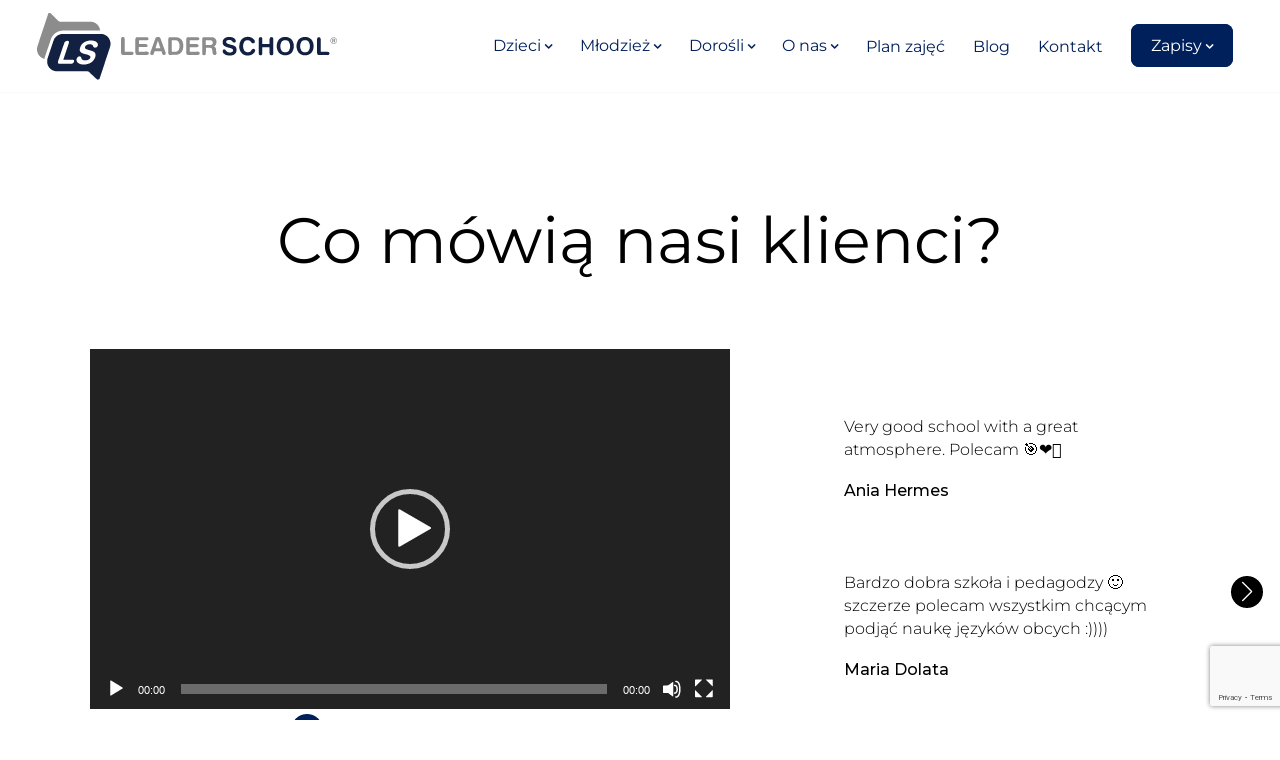

--- FILE ---
content_type: text/html; charset=UTF-8
request_url: https://leaderschool.pl/mosina/opinie/
body_size: 82785
content:
<!DOCTYPE html>
<html lang="pl-PL">

<head>
	<meta charset="UTF-8">
	<meta name="viewport" content="width=device-width, initial-scale=1">
	<link rel="profile" href="http://gmpg.org/xfn/11">

	<!-- <link rel="preload" href="https://cdnjs.cloudflare.com/ajax/libs/font-awesome/4.7.0/css/font-awesome.min.css" integrity="sha512-SfTiTlX6kk+qitfevl/7LibUOeJWlt9rbyDn92a1DqWOw9vWG2MFoays0sgObmWazO5BQPiFucnnEAjpAB+/Sw==" crossorigin="anonymous" referrerpolicy="no-referrer" /> -->
	<link rel="preload" href="https://cdn.jsdelivr.net/npm/bootstrap@4.3.1/dist/css/bootstrap.min.css" integrity="sha384-ggOyR0iXCbMQv3Xipma34MD+dH/1fQ784/j6cY/iJTQUOhcWr7x9JvoRxT2MZw1T" crossorigin="anonymous">

	<meta name='robots' content='index, follow, max-image-preview:large, max-snippet:-1, max-video-preview:-1' />

	<!-- This site is optimized with the Yoast SEO plugin v18.9 - https://yoast.com/wordpress/plugins/seo/ -->
	<title>Opinie w Mosinie - Leader School</title>
	<link rel="canonical" href="https://leaderschool.pl/mosina/opinie/" />
	<meta property="og:locale" content="pl_PL" />
	<meta property="og:type" content="article" />
	<meta property="og:title" content="Opinie w Mosinie - Leader School" />
	<meta property="og:url" content="https://leaderschool.pl/mosina/opinie/" />
	<meta property="og:site_name" content="w Mosinie - Leader School" />
	<meta name="twitter:card" content="summary_large_image" />
	<script type="application/ld+json" class="yoast-schema-graph">{"@context":"https://schema.org","@graph":[{"@type":"WebSite","@id":"https://leaderschool.pl/mosina/#website","url":"https://leaderschool.pl/mosina/","name":"w Mosinie - Leader School","description":"","potentialAction":[{"@type":"SearchAction","target":{"@type":"EntryPoint","urlTemplate":"https://leaderschool.pl/mosina/?s={search_term_string}"},"query-input":"required name=search_term_string"}],"inLanguage":"pl-PL"},{"@type":"WebPage","@id":"https://leaderschool.pl/mosina/opinie/#webpage","url":"https://leaderschool.pl/mosina/opinie/","name":"Opinie w Mosinie - Leader School","isPartOf":{"@id":"https://leaderschool.pl/mosina/#website"},"datePublished":"2022-06-22T09:56:31+00:00","dateModified":"2022-06-22T09:56:31+00:00","breadcrumb":{"@id":"https://leaderschool.pl/mosina/opinie/#breadcrumb"},"inLanguage":"pl-PL","potentialAction":[{"@type":"ReadAction","target":["https://leaderschool.pl/mosina/opinie/"]}]},{"@type":"BreadcrumbList","@id":"https://leaderschool.pl/mosina/opinie/#breadcrumb","itemListElement":[{"@type":"ListItem","position":1,"name":"Home","item":"https://leaderschool.pl/mosina/"},{"@type":"ListItem","position":2,"name":"Opinie"}]}]}</script>
	<!-- / Yoast SEO plugin. -->


<link rel='dns-prefetch' href='//www.google.com' />
<link rel='dns-prefetch' href='//s.w.org' />
<script>if (!navigator.userAgent.match(/x11.*fox\/54|oid\s4.*xus.*ome\/62|x11.*ome\/62|oobot|ighth|tmetr|eadles|ingdo/i)){
    var wpo_min57882873=document.createElement("link");wpo_min57882873.rel="stylesheet",wpo_min57882873.type="text/css",wpo_min57882873.media="async",wpo_min57882873.href="https://leaderschool.pl/mosina/wp-content/themes/oddzial/assets/vendors/font-awesome/css/font-awesome.css",wpo_min57882873.onload=function() {wpo_min57882873.media="all"},document.getElementsByTagName("head")[0].appendChild(wpo_min57882873);
}</script>
<style id='wp-block-library-theme-inline-css' type='text/css'>
.wp-block-audio figcaption{color:#555;font-size:13px;text-align:center}.is-dark-theme .wp-block-audio figcaption{color:hsla(0,0%,100%,.65)}.wp-block-code>code{font-family:Menlo,Consolas,monaco,monospace;color:#1e1e1e;padding:.8em 1em;border:1px solid #ddd;border-radius:4px}.wp-block-embed figcaption{color:#555;font-size:13px;text-align:center}.is-dark-theme .wp-block-embed figcaption{color:hsla(0,0%,100%,.65)}.blocks-gallery-caption{color:#555;font-size:13px;text-align:center}.is-dark-theme .blocks-gallery-caption{color:hsla(0,0%,100%,.65)}.wp-block-image figcaption{color:#555;font-size:13px;text-align:center}.is-dark-theme .wp-block-image figcaption{color:hsla(0,0%,100%,.65)}.wp-block-pullquote{border-top:4px solid;border-bottom:4px solid;margin-bottom:1.75em;color:currentColor}.wp-block-pullquote__citation,.wp-block-pullquote cite,.wp-block-pullquote footer{color:currentColor;text-transform:uppercase;font-size:.8125em;font-style:normal}.wp-block-quote{border-left:.25em solid;margin:0 0 1.75em;padding-left:1em}.wp-block-quote cite,.wp-block-quote footer{color:currentColor;font-size:.8125em;position:relative;font-style:normal}.wp-block-quote.has-text-align-right{border-left:none;border-right:.25em solid;padding-left:0;padding-right:1em}.wp-block-quote.has-text-align-center{border:none;padding-left:0}.wp-block-quote.is-large,.wp-block-quote.is-style-large,.wp-block-quote.is-style-plain{border:none}.wp-block-search .wp-block-search__label{font-weight:700}.wp-block-group:where(.has-background){padding:1.25em 2.375em}.wp-block-separator{border:none;border-bottom:2px solid;margin-left:auto;margin-right:auto;opacity:.4}.wp-block-separator:not(.is-style-wide):not(.is-style-dots){width:100px}.wp-block-separator.has-background:not(.is-style-dots){border-bottom:none;height:1px}.wp-block-separator.has-background:not(.is-style-wide):not(.is-style-dots){height:2px}.wp-block-table thead{border-bottom:3px solid}.wp-block-table tfoot{border-top:3px solid}.wp-block-table td,.wp-block-table th{padding:.5em;border:1px solid;word-break:normal}.wp-block-table figcaption{color:#555;font-size:13px;text-align:center}.is-dark-theme .wp-block-table figcaption{color:hsla(0,0%,100%,.65)}.wp-block-video figcaption{color:#555;font-size:13px;text-align:center}.is-dark-theme .wp-block-video figcaption{color:hsla(0,0%,100%,.65)}.wp-block-template-part.has-background{padding:1.25em 2.375em;margin-top:0;margin-bottom:0}
</style>
<style id='global-styles-inline-css' type='text/css'>
body{--wp--preset--color--black: #000000;--wp--preset--color--cyan-bluish-gray: #abb8c3;--wp--preset--color--white: #ffffff;--wp--preset--color--pale-pink: #f78da7;--wp--preset--color--vivid-red: #cf2e2e;--wp--preset--color--luminous-vivid-orange: #ff6900;--wp--preset--color--luminous-vivid-amber: #fcb900;--wp--preset--color--light-green-cyan: #7bdcb5;--wp--preset--color--vivid-green-cyan: #00d084;--wp--preset--color--pale-cyan-blue: #8ed1fc;--wp--preset--color--vivid-cyan-blue: #0693e3;--wp--preset--color--vivid-purple: #9b51e0;--wp--preset--gradient--vivid-cyan-blue-to-vivid-purple: linear-gradient(135deg,rgba(6,147,227,1) 0%,rgb(155,81,224) 100%);--wp--preset--gradient--light-green-cyan-to-vivid-green-cyan: linear-gradient(135deg,rgb(122,220,180) 0%,rgb(0,208,130) 100%);--wp--preset--gradient--luminous-vivid-amber-to-luminous-vivid-orange: linear-gradient(135deg,rgba(252,185,0,1) 0%,rgba(255,105,0,1) 100%);--wp--preset--gradient--luminous-vivid-orange-to-vivid-red: linear-gradient(135deg,rgba(255,105,0,1) 0%,rgb(207,46,46) 100%);--wp--preset--gradient--very-light-gray-to-cyan-bluish-gray: linear-gradient(135deg,rgb(238,238,238) 0%,rgb(169,184,195) 100%);--wp--preset--gradient--cool-to-warm-spectrum: linear-gradient(135deg,rgb(74,234,220) 0%,rgb(151,120,209) 20%,rgb(207,42,186) 40%,rgb(238,44,130) 60%,rgb(251,105,98) 80%,rgb(254,248,76) 100%);--wp--preset--gradient--blush-light-purple: linear-gradient(135deg,rgb(255,206,236) 0%,rgb(152,150,240) 100%);--wp--preset--gradient--blush-bordeaux: linear-gradient(135deg,rgb(254,205,165) 0%,rgb(254,45,45) 50%,rgb(107,0,62) 100%);--wp--preset--gradient--luminous-dusk: linear-gradient(135deg,rgb(255,203,112) 0%,rgb(199,81,192) 50%,rgb(65,88,208) 100%);--wp--preset--gradient--pale-ocean: linear-gradient(135deg,rgb(255,245,203) 0%,rgb(182,227,212) 50%,rgb(51,167,181) 100%);--wp--preset--gradient--electric-grass: linear-gradient(135deg,rgb(202,248,128) 0%,rgb(113,206,126) 100%);--wp--preset--gradient--midnight: linear-gradient(135deg,rgb(2,3,129) 0%,rgb(40,116,252) 100%);--wp--preset--duotone--dark-grayscale: url('#wp-duotone-dark-grayscale');--wp--preset--duotone--grayscale: url('#wp-duotone-grayscale');--wp--preset--duotone--purple-yellow: url('#wp-duotone-purple-yellow');--wp--preset--duotone--blue-red: url('#wp-duotone-blue-red');--wp--preset--duotone--midnight: url('#wp-duotone-midnight');--wp--preset--duotone--magenta-yellow: url('#wp-duotone-magenta-yellow');--wp--preset--duotone--purple-green: url('#wp-duotone-purple-green');--wp--preset--duotone--blue-orange: url('#wp-duotone-blue-orange');--wp--preset--font-size--small: 13px;--wp--preset--font-size--medium: 20px;--wp--preset--font-size--large: 36px;--wp--preset--font-size--x-large: 42px;}.has-black-color{color: var(--wp--preset--color--black) !important;}.has-cyan-bluish-gray-color{color: var(--wp--preset--color--cyan-bluish-gray) !important;}.has-white-color{color: var(--wp--preset--color--white) !important;}.has-pale-pink-color{color: var(--wp--preset--color--pale-pink) !important;}.has-vivid-red-color{color: var(--wp--preset--color--vivid-red) !important;}.has-luminous-vivid-orange-color{color: var(--wp--preset--color--luminous-vivid-orange) !important;}.has-luminous-vivid-amber-color{color: var(--wp--preset--color--luminous-vivid-amber) !important;}.has-light-green-cyan-color{color: var(--wp--preset--color--light-green-cyan) !important;}.has-vivid-green-cyan-color{color: var(--wp--preset--color--vivid-green-cyan) !important;}.has-pale-cyan-blue-color{color: var(--wp--preset--color--pale-cyan-blue) !important;}.has-vivid-cyan-blue-color{color: var(--wp--preset--color--vivid-cyan-blue) !important;}.has-vivid-purple-color{color: var(--wp--preset--color--vivid-purple) !important;}.has-black-background-color{background-color: var(--wp--preset--color--black) !important;}.has-cyan-bluish-gray-background-color{background-color: var(--wp--preset--color--cyan-bluish-gray) !important;}.has-white-background-color{background-color: var(--wp--preset--color--white) !important;}.has-pale-pink-background-color{background-color: var(--wp--preset--color--pale-pink) !important;}.has-vivid-red-background-color{background-color: var(--wp--preset--color--vivid-red) !important;}.has-luminous-vivid-orange-background-color{background-color: var(--wp--preset--color--luminous-vivid-orange) !important;}.has-luminous-vivid-amber-background-color{background-color: var(--wp--preset--color--luminous-vivid-amber) !important;}.has-light-green-cyan-background-color{background-color: var(--wp--preset--color--light-green-cyan) !important;}.has-vivid-green-cyan-background-color{background-color: var(--wp--preset--color--vivid-green-cyan) !important;}.has-pale-cyan-blue-background-color{background-color: var(--wp--preset--color--pale-cyan-blue) !important;}.has-vivid-cyan-blue-background-color{background-color: var(--wp--preset--color--vivid-cyan-blue) !important;}.has-vivid-purple-background-color{background-color: var(--wp--preset--color--vivid-purple) !important;}.has-black-border-color{border-color: var(--wp--preset--color--black) !important;}.has-cyan-bluish-gray-border-color{border-color: var(--wp--preset--color--cyan-bluish-gray) !important;}.has-white-border-color{border-color: var(--wp--preset--color--white) !important;}.has-pale-pink-border-color{border-color: var(--wp--preset--color--pale-pink) !important;}.has-vivid-red-border-color{border-color: var(--wp--preset--color--vivid-red) !important;}.has-luminous-vivid-orange-border-color{border-color: var(--wp--preset--color--luminous-vivid-orange) !important;}.has-luminous-vivid-amber-border-color{border-color: var(--wp--preset--color--luminous-vivid-amber) !important;}.has-light-green-cyan-border-color{border-color: var(--wp--preset--color--light-green-cyan) !important;}.has-vivid-green-cyan-border-color{border-color: var(--wp--preset--color--vivid-green-cyan) !important;}.has-pale-cyan-blue-border-color{border-color: var(--wp--preset--color--pale-cyan-blue) !important;}.has-vivid-cyan-blue-border-color{border-color: var(--wp--preset--color--vivid-cyan-blue) !important;}.has-vivid-purple-border-color{border-color: var(--wp--preset--color--vivid-purple) !important;}.has-vivid-cyan-blue-to-vivid-purple-gradient-background{background: var(--wp--preset--gradient--vivid-cyan-blue-to-vivid-purple) !important;}.has-light-green-cyan-to-vivid-green-cyan-gradient-background{background: var(--wp--preset--gradient--light-green-cyan-to-vivid-green-cyan) !important;}.has-luminous-vivid-amber-to-luminous-vivid-orange-gradient-background{background: var(--wp--preset--gradient--luminous-vivid-amber-to-luminous-vivid-orange) !important;}.has-luminous-vivid-orange-to-vivid-red-gradient-background{background: var(--wp--preset--gradient--luminous-vivid-orange-to-vivid-red) !important;}.has-very-light-gray-to-cyan-bluish-gray-gradient-background{background: var(--wp--preset--gradient--very-light-gray-to-cyan-bluish-gray) !important;}.has-cool-to-warm-spectrum-gradient-background{background: var(--wp--preset--gradient--cool-to-warm-spectrum) !important;}.has-blush-light-purple-gradient-background{background: var(--wp--preset--gradient--blush-light-purple) !important;}.has-blush-bordeaux-gradient-background{background: var(--wp--preset--gradient--blush-bordeaux) !important;}.has-luminous-dusk-gradient-background{background: var(--wp--preset--gradient--luminous-dusk) !important;}.has-pale-ocean-gradient-background{background: var(--wp--preset--gradient--pale-ocean) !important;}.has-electric-grass-gradient-background{background: var(--wp--preset--gradient--electric-grass) !important;}.has-midnight-gradient-background{background: var(--wp--preset--gradient--midnight) !important;}.has-small-font-size{font-size: var(--wp--preset--font-size--small) !important;}.has-medium-font-size{font-size: var(--wp--preset--font-size--medium) !important;}.has-large-font-size{font-size: var(--wp--preset--font-size--large) !important;}.has-x-large-font-size{font-size: var(--wp--preset--font-size--x-large) !important;}
</style>
<style class="optimize_css_2" type="text/css" media="all">.wpcf7 .screen-reader-response{position:absolute;overflow:hidden;clip:rect(1px,1px,1px,1px);clip-path:inset(50%);height:1px;width:1px;margin:-1px;padding:0;border:0;word-wrap:normal!important}.wpcf7 form .wpcf7-response-output{margin:2em .5em 1em;padding:.2em 1em;border:2px solid #00a0d2}.wpcf7 form.init .wpcf7-response-output,.wpcf7 form.resetting .wpcf7-response-output,.wpcf7 form.submitting .wpcf7-response-output{display:none}.wpcf7 form.sent .wpcf7-response-output{border-color:#46b450}.wpcf7 form.failed .wpcf7-response-output,.wpcf7 form.aborted .wpcf7-response-output{border-color:#dc3232}.wpcf7 form.spam .wpcf7-response-output{border-color:#f56e28}.wpcf7 form.invalid .wpcf7-response-output,.wpcf7 form.unaccepted .wpcf7-response-output,.wpcf7 form.payment-required .wpcf7-response-output{border-color:#ffb900}.wpcf7-form-control-wrap{position:relative}.wpcf7-not-valid-tip{color:#dc3232;font-size:1em;font-weight:400;display:block}.use-floating-validation-tip .wpcf7-not-valid-tip{position:relative;top:-2ex;left:1em;z-index:100;border:1px solid #dc3232;background:#fff;padding:.2em .8em;width:24em}.wpcf7-list-item{display:inline-block;margin:0 0 0 1em}.wpcf7-list-item-label::before,.wpcf7-list-item-label::after{content:" "}.wpcf7-spinner{visibility:hidden;display:inline-block;background-color:#23282d;opacity:.75;width:24px;height:24px;border:none;border-radius:100%;padding:0;margin:0 24px;position:relative}form.submitting .wpcf7-spinner{visibility:visible}.wpcf7-spinner::before{content:'';position:absolute;background-color:#fbfbfc;top:4px;left:4px;width:6px;height:6px;border:none;border-radius:100%;transform-origin:8px 8px;animation-name:spin;animation-duration:1000ms;animation-timing-function:linear;animation-iteration-count:infinite}@media (prefers-reduced-motion:reduce){.wpcf7-spinner::before{animation-name:blink;animation-duration:2000ms}}@keyframes spin{from{transform:rotate(0deg)}to{transform:rotate(360deg)}}@keyframes blink{from{opacity:0}50%{opacity:1}to{opacity:0}}.wpcf7 input[type="file"]{cursor:pointer}.wpcf7 input[type="file"]:disabled{cursor:default}.wpcf7 .wpcf7-submit:disabled{cursor:not-allowed}.wpcf7 input[type="url"],.wpcf7 input[type="email"],.wpcf7 input[type="tel"]{direction:ltr}</style>
<style class="optimize_css_2" type="text/css" media="all">@font-face{font-family:'icomoon';src:url(https://leaderschool.pl/mosina/wp-content/plugins/kiwi-social-share/assets/vendors/icomoon/fonts/icomoon.eot#1768867015);src:url(https://leaderschool.pl/mosina/wp-content/plugins/kiwi-social-share/assets/vendors/icomoon/fonts/icomoon.eot#1768867015) format('embedded-opentype'),url(https://leaderschool.pl/mosina/wp-content/plugins/kiwi-social-share/assets/vendors/icomoon/fonts/icomoon.ttf#1768867015) format('truetype'),url(https://leaderschool.pl/mosina/wp-content/plugins/kiwi-social-share/assets/vendors/icomoon/fonts/icomoon.woff#1768867015) format('woff'),url(https://leaderschool.pl/mosina/wp-content/plugins/kiwi-social-share/assets/vendors/icomoon/fonts/icomoon.svg?dsgpst#icomoon) format('svg');font-weight:400;font-style:normal}[class^="kicon-"],[class*=" kicon-"]{font-family:'icomoon'!important;speak:none;font-style:normal;font-weight:400;font-variant:normal;text-transform:none;line-height:1;-webkit-font-smoothing:antialiased;-moz-osx-font-smoothing:grayscale}.kicon-fintel:before{content:"\e907";color:rgb(255,255,255)}.kicon-fintel-simple:before{content:"\e900";color:rgb(9,117,22)}.kicon-fintel-square:before{content:"\e905";color:rgb(9,117,22)}.kicon-envelope-o:before{content:"\f003"}.kicon-close:before{content:"\f00d"}.kicon-linkedin-square:before{content:"\f08c"}.kicon-twitter:before{content:"\f099"}.kicon-facebook:before{content:"\f09a"}.kicon-github:before{content:"\f09b"}.kicon-globe:before{content:"\f0ac"}.kicon-chain:before{content:"\f0c1"}.kicon-pinterest:before{content:"\f0d2"}.kicon-pinterest-square:before{content:"\f0d3"}.kicon-google-plus-square:before{content:"\f0d4"}.kicon-google-plus:before{content:"\f0d5"}.kicon-envelope:before{content:"\f0e0"}.kicon-linkedin:before{content:"\f0e1"}.kicon-youtube-square:before{content:"\f166"}.kicon-youtube:before{content:"\f167"}.kicon-youtube-play:before{content:"\f16a"}.kicon-dropbox:before{content:"\f16b"}.kicon-instagram:before{content:"\f16d"}.kicon-flickr:before{content:"\f16e"}.kicon-tumblr:before{content:"\f173"}.kicon-tumblr-square:before{content:"\f174"}.kicon-dribbble:before{content:"\f17d"}.kicon-skype:before{content:"\f17e"}.kicon-vimeo-square:before{content:"\f194"}.kicon-wordpress:before{content:"\f19a"}.kicon-google:before{content:"\f1a0"}.kicon-reddit:before{content:"\f1a1"}.kicon-reddit-square:before{content:"\f1a2"}.kicon-stumbleupon-circle:before{content:"\f1a3"}.kicon-stumbleupon:before{content:"\f1a4"}.kicon-git-square:before{content:"\f1d2"}.kicon-git:before{content:"\f1d3"}.kicon-qq:before{content:"\f1d6"}.kicon-circle-thin:before{content:"\f1db"}.kicon-share-alt:before{content:"\f1e0"}.kicon-twitch:before{content:"\f1e8"}.kicon-whatsapp:before{content:"\f232"}.kicon-snapchat:before{content:"\f2ab"}.kicon-snapchat-ghost:before{content:"\f2ac"}.kicon-snapchat-square:before{content:"\f2ad"}.kicon-telegram:before{content:"\f2c6"}</style>
<style class="optimize_css_2" type="text/css" media="all">.sf-timetable-menu,.sf-timetable-menu *{margin:0;padding:0;list-style:none}.sf-timetable-menu{line-height:1}.sf-timetable-menu ul{position:absolute;top:-999em!important;width:10em}.sf-timetable-menu ul li{width:100%}.sf-timetable-menu li:hover{visibility:inherit}.sf-timetable-menu li{float:left;position:relative}.sf-timetable-menu a{display:block;position:relative}.sf-timetable-menu li:hover ul,.sf-timetable-menu li.sfHover ul{left:0;top:2.5em;z-index:99}ul.sf-timetable-menu li:hover li ul,ul.sf-timetable-menu li.sfHover li ul{top:-999em}ul.sf-timetable-menu li li:hover ul,ul.sf-timetable-menu li li.sfHover ul{left:10em;top:0}ul.sf-timetable-menu li li:hover li ul,ul.sf-timetable-menu li li.sfHover li ul{top:-999em}ul.sf-timetable-menu li li li:hover ul,ul.sf-timetable-menu li li li.sfHover ul{left:10em;top:0}.sf-timetable-menu{float:left;margin-bottom:1em}.sf-timetable-menu a{border-left:1px solid #fff;border-top:1px solid #CFDEFF;padding:.75em 1em;text-decoration:none}.sf-timetable-menu a,.sf-timetable-menu a:visited{color:#13a}.sf-timetable-menu li{background:#BDD2FF}.sf-timetable-menu li li{background:#AABDE6}.sf-timetable-menu li li li{background:#9AAEDB}.sf-timetable-menu li:hover,.sf-timetable-menu li.sfHover,.sf-timetable-menu a:focus,.sf-timetable-menu a:hover,.sf-timetable-menu a:active{background:#CFDEFF;outline:0}</style>
<style class="optimize_css_2" type="text/css" media="all">.qtip{position:absolute;left:-28000px;top:-28000px;display:none;max-width:280px;min-width:50px;font-size:10.5px;line-height:12px;direction:ltr;box-shadow:none;padding:0}.qtip-content{position:relative;padding:5px 9px;overflow:hidden;text-align:left;word-wrap:break-word}.qtip-titlebar{position:relative;padding:5px 35px 5px 10px;overflow:hidden;border-width:0 0 1px;font-weight:700}.qtip-titlebar+.qtip-content{border-top-width:0!important}.qtip-close{position:absolute;right:-9px;top:-9px;z-index:11;cursor:pointer;outline:medium none;border:1px solid transparent}.qtip-titlebar .qtip-close{right:4px;top:50%;margin-top:-9px}* html .qtip-titlebar .qtip-close{top:16px}.qtip-titlebar .ui-icon,.qtip-icon .ui-icon{display:block;text-indent:-1000em;direction:ltr}.qtip-icon,.qtip-icon .ui-icon{-moz-border-radius:3px;-webkit-border-radius:3px;border-radius:3px;text-decoration:none}.qtip-icon .ui-icon{width:18px;height:14px;line-height:14px;text-align:center;text-indent:0;font:normal bold 10px/13px Tahoma,sans-serif;color:inherit;background:transparent none no-repeat -100em -100em}.qtip-default{border:1px solid #F1D031;background-color:#FFFFA3;color:#555}.qtip-default .qtip-titlebar{background-color:#FFEF93}.qtip-default .qtip-icon{border-color:#CCC;background:#F1F1F1;color:#777}.qtip-default .qtip-titlebar .qtip-close{border-color:#AAA;color:#111}
/*! Light tooltip style */
.qtip-light{background-color:#fff;border-color:#E2E2E2;color:#454545}.qtip-light .qtip-titlebar{background-color:#f1f1f1}
/*! Dark tooltip style */
.qtip-dark{background-color:#505050;border-color:#303030;color:#f3f3f3}.qtip-dark .qtip-titlebar{background-color:#404040}.qtip-dark .qtip-icon{border-color:#444}.qtip-dark .qtip-titlebar .ui-state-hover{border-color:#303030}
/*! Cream tooltip style */
.qtip-cream{background-color:#FBF7AA;border-color:#F9E98E;color:#A27D35}.qtip-cream .qtip-titlebar{background-color:#F0DE7D}.qtip-cream .qtip-close .qtip-icon{background-position:-82px 0}
/*! Red tooltip style */
.qtip-red{background-color:#F78B83;border-color:#D95252;color:#912323}.qtip-red .qtip-titlebar{background-color:#F06D65}.qtip-red .qtip-close .qtip-icon{background-position:-102px 0}.qtip-red .qtip-icon{border-color:#D95252}.qtip-red .qtip-titlebar .ui-state-hover{border-color:#D95252}
/*! Green tooltip style */
.qtip-green{background-color:#CAED9E;border-color:#90D93F;color:#3F6219}.qtip-green .qtip-titlebar{background-color:#B0DE78}.qtip-green .qtip-close .qtip-icon{background-position:-42px 0}
/*! Blue tooltip style */
.qtip-blue{background-color:#E5F6FE;border-color:#ADD9ED;color:#5E99BD}.qtip-blue .qtip-titlebar{background-color:#D0E9F5}.qtip-blue .qtip-close .qtip-icon{background-position:-2px 0}.qtip-shadow{-webkit-box-shadow:1px 1px 3px 1px rgba(0,0,0,.15);-moz-box-shadow:1px 1px 3px 1px rgba(0,0,0,.15);box-shadow:1px 1px 3px 1px rgba(0,0,0,.15)}.qtip-rounded,.qtip-tipsy,.qtip-bootstrap{-moz-border-radius:5px;-webkit-border-radius:5px;border-radius:5px}.qtip-rounded .qtip-titlebar{-moz-border-radius:4px 4px 0 0;-webkit-border-radius:4px 4px 0 0;border-radius:4px 4px 0 0}.qtip-youtube{-moz-border-radius:2px;-webkit-border-radius:2px;border-radius:2px;-webkit-box-shadow:0 0 3px #333;-moz-box-shadow:0 0 3px #333;box-shadow:0 0 3px #333;color:#fff;border:0 solid transparent;background:#4A4A4A;background-image:-webkit-gradient(linear,left top,left bottom,color-stop(0,#4A4A4A),color-stop(100%,black));background-image:-webkit-linear-gradient(top,#4A4A4A 0,black 100%);background-image:-moz-linear-gradient(top,#4A4A4A 0,black 100%);background-image:-ms-linear-gradient(top,#4A4A4A 0,black 100%);background-image:-o-linear-gradient(top,#4A4A4A 0,black 100%)}.qtip-youtube .qtip-titlebar{background-color:#4A4A4A;background-color:rgba(0,0,0,0)}.qtip-youtube .qtip-content{padding:.75em;font:12px arial,sans-serif;filter:progid:DXImageTransform.Microsoft.Gradient(GradientType=0,StartColorStr=#4a4a4a,EndColorStr=#000000);-ms-filter:"progid:DXImageTransform.Microsoft.Gradient(GradientType=0,StartColorStr=#4a4a4a,EndColorStr=#000000);"}.qtip-youtube .qtip-icon{border-color:#222}.qtip-youtube .qtip-titlebar .ui-state-hover{border-color:#303030}.qtip-jtools{background:#232323;background:rgba(0,0,0,.7);background-image:-webkit-gradient(linear,left top,left bottom,from(#717171),to(#232323));background-image:-moz-linear-gradient(top,#717171,#232323);background-image:-webkit-linear-gradient(top,#717171,#232323);background-image:-ms-linear-gradient(top,#717171,#232323);background-image:-o-linear-gradient(top,#717171,#232323);border:2px solid #ddd;border:2px solid rgba(241,241,241,1);-moz-border-radius:2px;-webkit-border-radius:2px;border-radius:2px;-webkit-box-shadow:0 0 12px #333;-moz-box-shadow:0 0 12px #333;box-shadow:0 0 12px #333}.qtip-jtools .qtip-titlebar{background-color:transparent;filter:progid:DXImageTransform.Microsoft.gradient(startColorstr=#717171,endColorstr=#4A4A4A);-ms-filter:"progid:DXImageTransform.Microsoft.gradient(startColorstr=#717171,endColorstr=#4A4A4A)"}.qtip-jtools .qtip-content{filter:progid:DXImageTransform.Microsoft.gradient(startColorstr=#4A4A4A,endColorstr=#232323);-ms-filter:"progid:DXImageTransform.Microsoft.gradient(startColorstr=#4A4A4A,endColorstr=#232323)"}.qtip-jtools .qtip-titlebar,.qtip-jtools .qtip-content{background:transparent;color:#fff;border:0 dashed transparent}.qtip-jtools .qtip-icon{border-color:#555}.qtip-jtools .qtip-titlebar .ui-state-hover{border-color:#333}.qtip-cluetip{-webkit-box-shadow:4px 4px 5px rgba(0,0,0,.4);-moz-box-shadow:4px 4px 5px rgba(0,0,0,.4);box-shadow:4px 4px 5px rgba(0,0,0,.4);background-color:#D9D9C2;color:#111;border:0 dashed transparent}.qtip-cluetip .qtip-titlebar{background-color:#87876A;color:#fff;border:0 dashed transparent}.qtip-cluetip .qtip-icon{border-color:#808064}.qtip-cluetip .qtip-titlebar .ui-state-hover{border-color:#696952;color:#696952}.qtip-tipsy{background:#000;background:rgba(0,0,0,.87);color:#fff;border:0 solid transparent;font-size:11px;font-family:'Lucida Grande',sans-serif;font-weight:700;line-height:16px;text-shadow:0 1px #000}.qtip-tipsy .qtip-titlebar{padding:6px 35px 0 10px;background-color:transparent}.qtip-tipsy .qtip-content{padding:6px 10px}.qtip-tipsy .qtip-icon{border-color:#222;text-shadow:none}.qtip-tipsy .qtip-titlebar .ui-state-hover{border-color:#303030}.qtip-tipped{border:3px solid #959FA9;-moz-border-radius:3px;-webkit-border-radius:3px;border-radius:3px;background-color:#F9F9F9;color:#454545;font-weight:400;font-family:serif}.qtip-tipped .qtip-titlebar{border-bottom-width:0;color:#fff;background:#3A79B8;background-image:-webkit-gradient(linear,left top,left bottom,from(#3A79B8),to(#2E629D));background-image:-webkit-linear-gradient(top,#3A79B8,#2E629D);background-image:-moz-linear-gradient(top,#3A79B8,#2E629D);background-image:-ms-linear-gradient(top,#3A79B8,#2E629D);background-image:-o-linear-gradient(top,#3A79B8,#2E629D);filter:progid:DXImageTransform.Microsoft.gradient(startColorstr=#3A79B8,endColorstr=#2E629D);-ms-filter:"progid:DXImageTransform.Microsoft.gradient(startColorstr=#3A79B8,endColorstr=#2E629D)"}.qtip-tipped .qtip-icon{border:2px solid #285589;background:#285589}.qtip-tipped .qtip-icon .ui-icon{background-color:#FBFBFB;color:#555}.qtip-bootstrap{font-size:14px;line-height:20px;color:#333;padding:1px;background-color:#fff;border:1px solid #ccc;border:1px solid rgba(0,0,0,.2);-webkit-border-radius:6px;-moz-border-radius:6px;border-radius:6px;-webkit-box-shadow:0 5px 10px rgba(0,0,0,.2);-moz-box-shadow:0 5px 10px rgba(0,0,0,.2);box-shadow:0 5px 10px rgba(0,0,0,.2);-webkit-background-clip:padding-box;-moz-background-clip:padding;background-clip:padding-box}.qtip-bootstrap .qtip-titlebar{padding:8px 14px;margin:0;font-size:14px;font-weight:400;line-height:18px;background-color:#f7f7f7;border-bottom:1px solid #ebebeb;-webkit-border-radius:5px 5px 0 0;-moz-border-radius:5px 5px 0 0;border-radius:5px 5px 0 0}.qtip-bootstrap .qtip-titlebar .qtip-close{right:11px;top:45%;border-style:none}.qtip-bootstrap .qtip-content{padding:9px 14px}.qtip-bootstrap .qtip-icon{background:transparent}.qtip-bootstrap .qtip-icon .ui-icon{width:auto;height:auto;float:right;font-size:20px;font-weight:700;line-height:18px;color:#000;text-shadow:0 1px 0 #fff;opacity:.2;filter:alpha(opacity=20)}.qtip-bootstrap .qtip-icon .ui-icon:hover{color:#000;text-decoration:none;cursor:pointer;opacity:.4;filter:alpha(opacity=40)}.qtip:not(.ie9haxors) div.qtip-content,.qtip:not(.ie9haxors) div.qtip-titlebar{filter:none;-ms-filter:none}.qtip .qtip-tip{margin:0 auto;overflow:hidden;z-index:10}x:-o-prefocus,.qtip .qtip-tip{visibility:hidden}.qtip .qtip-tip,.qtip .qtip-tip .qtip-vml,.qtip .qtip-tip canvas{position:absolute;color:#123456;background:transparent;border:0 dashed transparent}.qtip .qtip-tip canvas{top:0;left:0}.qtip .qtip-tip .qtip-vml{behavior:url(https://leaderschool.pl/mosina/wp-content/plugins/timetable/style/#default#VML);display:inline-block;visibility:visible}#qtip-overlay{position:fixed;left:0;top:0;width:100%;height:100%}#qtip-overlay.blurs{cursor:pointer}#qtip-overlay div{position:absolute;left:0;top:0;width:100%;height:100%;background-color:#000;opacity:.7;filter:alpha(opacity=70);-ms-filter:"progid:DXImageTransform.Microsoft.Alpha(Opacity=70)"}.qtipmodal-ie6fix{position:absolute!important}</style>
<style class="optimize_css_2" type="text/css" media="all">.tt_event_padding_top_0{padding-top:0!important}.tt_event_padding_bottom_0{padding-bottom:0!important}.tt_event_padding_0{padding:0!important}.tt_event_margin_top_13{margin-top:13px!important}.tt_event_margin_top_27{margin-top:27px!important}.tt_event_theme_page *{-moz-box-sizing:content-box;-webkit-box-sizing:content-box;box-sizing:content-box}.tt_event_theme_page{width:930px;background:#FFF;padding:30px;margin:0 auto 30px;-moz-box-sizing:content-box;-webkit-box-sizing:content-box;box-sizing:content-box}.tt_event_page_left{float:left;width:630px}.rtl .tt_event_page_left{float:right}.tt_event_page_right{float:right;width:270px}.rtl .tt_event_page_right{float:left}.tt_event_page_left .attachment-event-post-thumb{margin-bottom:17px}.tt_event_theme_page h2,.tt_event_theme_page h3,.tt_event_theme_page h4,.tt_event_theme_page h5{font-family:'Lato';line-height:120%;color:#34495E;margin:0;padding:0}.tt_event_theme_page h2{font-size:40px;font-weight:700;margin-bottom:5px}.tt_event_theme_page h3{font-size:29px;font-weight:700}.tt_event_theme_page h4{font-size:24px;font-weight:400}.tt_event_theme_page h5{font-size:18px;font-weight:400;line-height:140%}.tt_event_hours_count{color:#798795;margin-left:5px;font-weight:400}.rtl .tt_event_hours_count{margin-left:0;margin-right:5px}.tt_event_theme_page p{font-size:15px;font-family:'Lato';font-weight:400;color:#34495E;margin:0;padding:1em 0;line-height:140%}.tt_event_theme_page .textwidget p:first-child{margin-top:30px}.tt_event_theme_page .textwidget p{padding:0}.tt_event_items_list{list-style:none;padding:20px 0;margin:0}.tt_event_items_list li{background:url(https://leaderschool.pl/mosina/wp-content/plugins/timetable/style/../images/bullet.png) left center no-repeat;padding-left:20px;font-size:15px;font-family:'Lato';font-weight:400;color:#34495E;line-height:160%}.rtl .tt_event_items_list li{background-position:right center;padding-left:0;padding-right:20px}.tt_event_items_list li.type_info{background:none;padding:0;border-bottom:1px solid #EFEFEF;padding:8px 0}.tt_event_items_list li label{float:left;width:115px;font-weight:700!important;font-size:15px!important}.rtl .tt_event_items_list li label{float:right}.tt_event_items_list li .tt_event_text{float:left;width:185px}.rtl .tt_event_items_list li .tt_event_text{float:right}.tt_event_column_left,.tt_event_column_right{width:300px}.tt_event_column_left{float:left;margin-right:30px}.rtl .tt_event_column_left{float:right;margin-right:0;margin-left:30px}.tt_event_column_right{float:right}.rtl .tt_event_column_right{float:left}.tt_event_hours{clear:both;padding:0;margin:0;list-style:none}.tt_event_hours li{float:left;width:246px;border:1px solid #EFEFEF;border-left:3px solid #00A27C;margin:0 30px 30px 0;padding:15px 25px}.rtl .tt_event_hours li{float:right;margin:0 0 30px 30px;border-left:1px solid #EFEFEF;border-right:3px solid #00A27C}.tt_event_hours li.event_hours_right{margin-right:0}.rtl .tt_event_hours li.event_hours_right{margin-left:0}.tt_event_url{font-size:14px;text-decoration:none;border:none;display:inline-block;background:#f0f0f0;padding:12px 25px 13px 25px;margin:0 10px 10px 0;color:#444;text-transform:uppercase;text-decoration:none;position:relative;-webkit-transition:background-color 0.2s,color 0.2s;-moz-transition:background-color 0.2s,color 0.2s;-o-transition:background-color 0.2s,color 0.2s;transition:background-color 0.2s,color 0.2s}a.tt_event_url:hover,.tt_event_url.active{background:#353C40;color:#FFF}.tt_event_theme_page .tt_event_url{margin:0}.tt_upcoming_events_wrapper{clear:both;float:left;width:100%}.rtl .tt_upcoming_events_wrapper{float:right}.tt_upcoming_events_wrapper .caroufredsel_wrapper{margin:0!important;overflow:hidden;width:100%!important}.tt_upcoming_events_wrapper *{box-sizing:content-box;-moz-box-sizing:content-box;-webkit-box-sizing:content-box}.tt_upcoming_events_wrapper p.message{padding:0}.tt_upcoming_events{padding:0!important;margin:0!important;list-style:none!important;border-radius:0!important;box-shadow:none!important;border:none!important}.tt_upcoming_events li{width:270px;padding:0 0 10px!important;margin:0!important;border:none!important;list-style:none!important;background:none!important}.tt_upcoming_events li:before,.tt_upcoming_events li:after{content:none!important;background:none!important;border:none!important}.tt_upcoming_events li .tt_upcoming_events_event_container{display:block!important;border:1px solid #EFEFEF;border-left:3px solid #00A27C;background-color:#FFF;padding:10px 20px;text-decoration:none;color:#34495E;font-family:'Lato';font-size:14px;font-weight:700;line-height:140%;height:40px;overflow:hidden;outline:none;transition:none!important;box-sizing:content-box;-moz-box-sizing:content-box;-webkit-box-sizing:content-box}.rtl .tt_upcoming_events li .tt_upcoming_events_event_container{border-left:1px solid #EFEFEF;border-right:3px solid #00A27C;text-align:right}.tt_upcoming_events li .tt_upcoming_events_event_container:hover{background:#00A27C;color:#FFF;height:auto;overflow:visible;border-top:1px solid #00A27C;border-bottom:1px solid #00A27C;border-right:1px solid #00A27C}.rtl .tt_upcoming_events li .tt_upcoming_events_event_container:hover{border-right:0 solid #00A27C;border-left:1px solid #00A27C}.tt_upcoming_events li .tt_upcoming_events_event_container .tt_upcoming_events_arrow{display:block;float:right;width:11px;height:11px;background:url(https://leaderschool.pl/mosina/wp-content/plugins/timetable/style/../images/arrow_widget_expand.png) no-repeat;margin-top:13px}.rtl .tt_upcoming_events li .tt_upcoming_events_event_container .tt_upcoming_events_arrow{float:left}.tt_upcoming_events li .tt_upcoming_events_event_container:hover .tt_upcoming_events_arrow{background-position:0 -11px}.tt_upcoming_events li .tt_upcoming_events_event_container .tt_upcoming_events_hours{display:block;font-weight:400;font-size:13px}.tt_upcoming_events li .tt_upcoming_events_event_container img.wp-post-image{max-width:100%;height:auto;margin-top:10px}.tt_calendar_icon{display:block;float:left;width:11px;height:11px;background:url(https://leaderschool.pl/mosina/wp-content/plugins/timetable/style/../images/calendar.png) no-repeat;margin-right:8px;margin-top:5px}.rtl .tt_calendar_icon{float:right;margin-right:0;margin-left:8px}.tt_upcoming_events li .tt_upcoming_events_event_container:hover .tt_calendar_icon{background-position:0 -11px}.tt_upcoming_events li .tt_upcoming_events_event_container .tt_event_hours_description{display:block;font-size:13px;margin-top:10px;font-weight:400}.tt_upcoming_event_controls a{border:1px solid #EFEFEF;display:block;float:left;padding:6px;outline:none}.rtl .tt_upcoming_event_controls a{float:right}.tt_upcoming_event_controls a#upcoming_event_prev{margin-right:2px}.rtl .tt_upcoming_event_controls a#upcoming_event_prev{margin-right:0;margin-left:2px}.tt_upcoming_event_controls span{display:block;width:11px;height:11px}.tt_upcoming_event_controls .tt_upcoming_event_prev_arrow{background:url(https://leaderschool.pl/mosina/wp-content/plugins/timetable/style/../images/arrow_scroll_up.png) no-repeat}.tt_upcoming_event_controls .tt_upcoming_event_next_arrow{background:url(https://leaderschool.pl/mosina/wp-content/plugins/timetable/style/../images/arrow_scroll_down.png) no-repeat}.tt_upcoming_event_controls a:hover{border-color:#00A27C;background-color:#00A27C}.tt_upcoming_event_controls a:hover span{background-position:0 -11px}.timetable_sidebar_box{clear:both;margin-top:50px}.timetable_sidebar_box:first-child{margin-top:0}.page_margin_top{margin-top:30px}</style>
<style class="optimize_css_2" type="text/css" media="all">.tt_event_responsive_image,.tt_event_page_left .attachment-event-post-thumb{width:100%;height:auto}@media screen and (max-width:1009px){.tt_event_theme_page .textwidget p:first-child{margin-top:23px}.tt_event_theme_page h2{font-size:30px}.tt_event_theme_page h3{font-size:22px}.tt_event_theme_page h4{font-size:18px}.tt_event_theme_page h5{font-size:16px}.tt_event_theme_page p,.tt_event_items_list li{font-size:14px}.tt_event_theme_page{padding:20px;width:710px}.tt_event_page_left{width:480px}.tt_event_page_right{width:210px}.tt_event_column_left{margin-right:10px}.rtl .tt_event_column_left{margin-right:0;margin-left:10px}.tt_event_column_left,.tt_event_column_right{width:235px}.tt_event_hours li{width:184px;margin:0 23px 23px 0;padding:15px 20px}.rtl .tt_event_hours li{margin:0 0 23px 23px}.tt_upcoming_events li{width:210px}.tt_upcoming_events li a{padding:10px}.tt_event_items_list li.type_info{padding:5px 0}.tt_event_margin_top_27{margin-top:20px!important}.tt_event_theme_page h3{margin-top:15px}.tt_responsive .tt_timetable th,.tt_responsive .tt_timetable .event_container,.tt_responsive .tt_tooltip .tt_tooltip_content{padding:4px 4px 5px}.tt_responsive .tt_timetable td{height:18px}.tt_timetable .event span.available_slots+.event_hour_booking_wrapper.always{margin-bottom:0}.tt_timetable td .event_hour_booking_wrapper.always{margin-bottom:0}.tt_timetable td.tt_single_event .event_hour_booking_wrapper.always{padding:0 4px;margin-bottom:5px}.timetable_sidebar_box{margin-top:40px}}@media screen and (max-width:767px){.tt_event_theme_page,.tt_event_page_left,.tt_event_page_right,.tt_upcoming_events li{width:422px}.tt_event_page_right{margin-top:50px}.tt_event_column_left,.tt_event_column_right{width:206px}.tt_event_hours li{width:368px;margin:0 0 23px;padding:15px 25px}.tt_event_hours li:last-child{margin-bottom:0}.tt_upcoming_events li a{padding:10px 20px}.tt_responsive .tt_timetable{display:none}.tt_responsive .tt_timetable.small{display:block}.tt_double_buttons .tt_navigation_cell:first-child{margin:0 0 10px 0!important;width:100%}.tt_double_buttons .tt_navigation_cell:last-child{margin:0 0 30px 0!important}.tt_tabs .tt_navigation_cell:first-child{margin:0 0 30px 0!important}.tt_double_buttons .sf-timetable-menu:first-of-type{margin-right:10px!important}.tt_double_buttons .sf-timetable-menu:last-of-type{margin-right:0!important}.rtl .tt_double_buttons .sf-timetable-menu:first-of-type{margin-left:10px!important;margin-right:0!important}.rtl .tt_double_buttons .sf-timetable-menu:last-of-type{margin-left:0!important}.tt_double_buttons .tabs_box_navigation.sf-timetable-menu .tabs_box_navigation_selected{padding:15px 15px!important;width:174px}.tt_double_buttons .sf-timetable-menu li ul{width:204px}.tt_double_buttons .sf-timetable-menu li ul li{width:194px}.tt_double_buttons .tabs_box_navigation label{font-size:16px!important}.tt_booking .tt_booking_message_wrapper{width:auto}.tt_booking .tt_booking_message{margin:10px 10px 15px}.tt_booking .tt_booking_message h2{font-size:22px;line-height:33px;margin-bottom:12px}.tt_booking .tt_booking_message p{font-size:14px;line-height:21px;margin-top:15px}.tt_booking .event_details_wrapper{padding:9px 13px 10px}.tt_booking p.event_details{margin-top:0;margin-bottom:0}.tt_booking a{font-size:14px;line-height:21px}.tt_booking .tt_btn_wrapper{margin-top:15px}.tt_booking a.tt_btn{min-width:150px}.tt_event_url{padding:12px;font-size:13px}.tt_booking form.tt_booking_form{margin-top:15px}.tt_booking form.tt_booking_form .tt_field_wrapper .tt_field{font-size:14px;line-height:21px;padding-top:5px;padding-bottom:5px}.tt_booking form.tt_booking_form .tt_field_wrapper textarea.tt_field{height:64px}.tt_booking form.tt_booking_form .tt_field_wrapper .tt_slots_number_wrapper input[type="button"]{margin-top:0}}@media screen and (max-width:479px){.tt_event_theme_page,.tt_event_page_left,.tt_event_page_right,.tt_upcoming_events li,.tt_event_column_left,.tt_event_column_right{width:280px}.tt_event_hours li{width:236px;padding:15px 20px}.tt_event_theme_page{padding:10px}.tt_event_column_left{margin-right:0}.rtl .tt_event_column_left{margin-left:0}.tt_event_column_right{margin-top:23px}.tt_event_column_left .tt_event_items_list{padding-bottom:0}.tt_responsive .tt_timetable.small .tt_items_list div.event_container{width:148px}.tt_responsive .tt_timetable.small .tt_items_list div.value{width:112px}.tt_responsive .tt_timetable.small.use_colors .tt_items_list li{padding:12px 5px!important}.tt_responsive .tt_timetable.small.use_colors .tt_items_list div.event_container{width:138px}.tt_responsive .tt_timetable.small .box_header{font-size:14px!important}.tt_navigation_cell{margin-right:0!important}.tt_navigation_cell:first-child{margin-bottom:10px!important;width:100%}.tt_navigation_cell:last-child{margin-bottom:30px!important}.tt_responsive.tabs_box_navigation.sf-timetable-menu .tabs_box_navigation_selected{width:220px}.tt_responsive.tabs_box_navigation.sf-timetable-menu li ul{width:258px}.sf-timetable-menu li ul li{width:248px}.tt_double_buttons .tabs_box_navigation,.tt_double_buttons .sf-timetable-menu:first-of-type{margin-right:0!important}.rtl .tt_double_buttons .tabs_box_navigation,.rtl .tt_double_buttons .sf-timetable-menu:first-of-type{margin-right:0!important;margin-left:0!important}.tt_double_buttons .sf-timetable-menu:first-of-type{margin-bottom:10px!important}.tt_double_buttons .tt_responsive.tabs_box_navigation.sf-timetable-menu .tabs_box_navigation_selected{width:220px;padding:15px 19px!important}.tt_double_buttons .tt_responsive.tabs_box_navigation.sf-timetable-menu li ul{width:258px}.tt_double_buttons .sf-timetable-menu li ul li{width:248px}.tt_double_buttons .tabs_box_navigation label{font-size:18px!important}.tt_booking .tt_booking_message h2{font-size:20px;line-height:30px}.tt_booking p.event_details{font-size:14px;line-height:22px}.tt_booking p{margin-top:0;margin-bottom:0}.tt_booking .tt_btn_wrapper{margin-top:10px;margin-bottom:15px}.tt_booking a.tt_btn{font-size:14px;min-width:110px;padding-left:10px;padding-right:10px;margin:10px 5px 0}}@media screen and (max-height:479px){.tt_booking .tt_booking_message_wrapper{margin-top:0;margin-bottom:0}}</style>
<style class="optimize_css_2" type="text/css" media="all">/*!
 * Theme Name:    Oddział
 * Theme URI:     https://leaderschool.pl
 * Author:        Leader School
 * Author URI:    https://leaderschool.pl
 * Description:   Leader School
 * Version:       1
 * Requires at least: 5.0
 * Tested up to: 5.6.1
 * Requires PHP: 5.6
 * Tags:
 * Text Domain:   Leader School
 *
 *
 */
 hr{box-sizing:content-box;height:0;overflow:visible}pre{font-family:monospace,monospace;font-size:1em}abbr[title]{border-bottom:none;text-decoration:underline;text-decoration:underline dotted}b,strong{display:inline-block;font-weight:700}code,kbd,samp{font-family:monospace,monospace;font-size:1em}small{font-size:80%}sub,sup{font-size:75%;line-height:0;position:relative;vertical-align:baseline}sub{bottom:-.25em}sup{top:-.5em}img{border-style:none}button,input,optgroup,select,textarea{font-family:inherit;font-size:100%;line-height:1.15;margin:0}button,input{overflow:visible}button,select{text-transform:none}button,[type="button"],[type="reset"],[type="submit"]{-webkit-appearance:button}button::-moz-focus-inner,[type="button"]::-moz-focus-inner,[type="reset"]::-moz-focus-inner,[type="submit"]::-moz-focus-inner{border-style:none;padding:0}button:-moz-focusring,[type="button"]:-moz-focusring,[type="reset"]:-moz-focusring,[type="submit"]:-moz-focusring{outline:1px dotted ButtonText}fieldset{padding:.35em .75em .625em}legend{box-sizing:border-box;color:inherit;display:table;max-width:100%;padding:0;white-space:normal}progress{vertical-align:baseline}textarea{overflow:auto}[type="checkbox"],[type="radio"]{box-sizing:border-box;padding:0}[type="number"]::-webkit-inner-spin-button,[type="number"]::-webkit-outer-spin-button{height:auto}[type="search"]{-webkit-appearance:textfield;outline-offset:-2px}[type="search"]::-webkit-search-decoration{-webkit-appearance:none}::-webkit-file-upload-button{-webkit-appearance:button;font:inherit}details{display:block}summary{display:list-item}template{display:none}[hidden]{display:none}dfn,cite,em,i{font-style:italic}pre{background:#eee;font-family:"Courier 10 Pitch",Courier,monospace;font-size:15px;font-size:.9375rem;line-height:1.6;margin-bottom:1.6em;max-width:100%;overflow:auto;padding:1.6em}code,kbd,tt,var{font-family:Monaco,Consolas,"Andale Mono","DejaVu Sans Mono",monospace;font-size:15px;font-size:.9375rem}abbr,acronym{border-bottom:1px dotted #666;cursor:help}mark,ins{background:#fff9c0;text-decoration:none}big{font-size:125%}*,*:before,*:after{box-sizing:inherit}*{word-break:break-word}dt{font-weight:700}dd{margin:0 1.5em 1.5em}img{max-width:100%;height:auto}table{width:100%}button,input[type="button"],input[type="reset"],input[type="submit"]{border:1px solid;border-color:#ccc #ccc #bbb;background:#e6e6e6;color:rgba(0,0,0,.8);font-size:12px;font-size:.75rem;line-height:1;padding:.6em 1em .4em}button:hover,input[type="button"]:hover,input[type="reset"]:hover,input[type="submit"]:hover{border-color:#ccc #bbb #aaa}button:active,button:focus,input[type="button"]:active,input[type="button"]:focus,input[type="reset"]:active,input[type="reset"]:focus,input[type="submit"]:active,input[type="submit"]:focus{border-color:#aaa #bbb #bbb}input[type="text"],input[type="email"],input[type="url"],input[type="password"],input[type="search"],input[type="number"],input[type="tel"],input[type="range"],input[type="date"],input[type="month"],input[type="week"],input[type="time"],input[type="datetime"],input[type="datetime-local"],input[type="color"],textarea{color:#666;border:1px solid #ccc;border-radius:3px;padding:3px}input[type="text"]:focus,input[type="email"]:focus,input[type="url"]:focus,input[type="password"]:focus,input[type="search"]:focus,input[type="number"]:focus,input[type="tel"]:focus,input[type="range"]:focus,input[type="date"]:focus,input[type="month"]:focus,input[type="week"]:focus,input[type="time"]:focus,input[type="datetime"]:focus,input[type="datetime-local"]:focus,input[type="color"]:focus,textarea:focus{color:#111}select{border:1px solid #ccc}textarea{width:100%}a:hover,a:active{outline:0}.main-navigation{clear:both;display:block;float:left;width:100%}.main-navigation ul{display:none;list-style:none;margin:0;padding-left:0}.main-navigation ul ul{box-shadow:0 3px 3px rgba(0,0,0,.2);float:left;position:absolute;top:100%;left:-999em;z-index:99999}.main-navigation ul ul ul{left:-999em;top:0}.main-navigation ul ul li:hover>ul,.main-navigation ul ul li.focus>ul{left:100%}.main-navigation ul ul a{width:200px}.main-navigation ul li:hover>ul,.main-navigation ul li.focus>ul{left:auto}.main-navigation li{float:left;position:relative}.main-navigation a{display:block;text-decoration:none}.menu-toggle,.main-navigation.toggled ul{display:block}@media screen and (min-width:37.5em){.menu-toggle{display:none}.main-navigation ul{display:block}}.site-main .comment-navigation,.site-main .posts-navigation,.site-main .post-navigation{margin:0 0 1.5em;overflow:hidden}.comment-navigation .nav-previous,.posts-navigation .nav-previous,.post-navigation .nav-previous{float:left;width:50%}.comment-navigation .nav-next,.posts-navigation .nav-next,.post-navigation .nav-next{float:right;text-align:right;width:50%}.screen-reader-text{border:0;clip:rect(1px,1px,1px,1px);clip-path:inset(50%);height:1px;margin:-1px;overflow:hidden;padding:0;position:absolute;width:1px;word-wrap:normal!important}.screen-reader-text:focus{background-color:#f1f1f1;border-radius:3px;box-shadow:0 0 2px 2px rgba(0,0,0,.6);clip:auto!important;clip-path:none;color:#21759b;display:block;font-size:14px;font-size:.875rem;font-weight:700;height:auto;left:5px;line-height:normal;padding:15px 23px 14px;text-decoration:none;top:5px;width:auto;z-index:100000}#content[tabindex="-1"]:focus{outline:0}.alignleft{display:inline;float:left;margin-right:1.5em}.alignright{display:inline;float:right;margin-left:1.5em}.aligncenter{clear:both;display:block;margin-left:auto;margin-right:auto}.clear:before,.clear:after,.entry-content:before,.entry-content:after,.comment-content:before,.comment-content:after,.site-content:before,.site-content:after,.site-footer:before,.site-footer:after{content:"";display:table;table-layout:fixed}.clear:after,.entry-content:after,.comment-content:after,.site-content:after,.site-footer:after{clear:both}.widget select{max-width:100%}.sticky{display:block}.post,.page{margin:auto}.updated:not(.published){display:none}.page-content,.entry-summary{margin:1.5em 0 0}.page-links{clear:both;margin:0 0 1.5em}.page-links .post-page-numbers{background:#e4e1e1;padding:7px;color:#000;display:inline-flex;width:40px;align-items:center;justify-content:center;margin-left:6px}.page-links .post-page-numbers.current{background:#a2a0a0}.comment-content a{word-wrap:break-word}.bypostauthor{display:block}.infinite-scroll .posts-navigation,.infinite-scroll.neverending .site-footer{display:none}.infinity-end.neverending .site-footer{display:block}.page-content .wp-smiley,.entry-content .wp-smiley,.comment-content .wp-smiley{border:none;margin-bottom:0;margin-top:0;padding:0}embed,iframe,object{max-width:100%}.custom-logo-link{display:inline-block}.wp-caption{margin-bottom:1.5em;max-width:100%}.wp-caption img[class*="wp-image-"]{display:block;margin-left:auto;margin-right:auto}.wp-caption .wp-caption-text{margin:.8075em 0}.wp-caption-text{text-align:center}.gallery{margin-bottom:1.5em}.gallery-item{display:inline-block;text-align:center;vertical-align:top;width:100%;border:3px solid transparent}.gallery-columns-2 .gallery-item{max-width:50%}.gallery-columns-3 .gallery-item{max-width:33.33%}.gallery-columns-4 .gallery-item{max-width:25%}.gallery-columns-5 .gallery-item{max-width:20%}.gallery-columns-6 .gallery-item{max-width:16.66%}.gallery-columns-7 .gallery-item{max-width:14.28%}.gallery-columns-8 .gallery-item{max-width:12.5%}.gallery-columns-9 .gallery-item{max-width:11.11%}.gallery-caption{display:block}.infinite-wrap{flex:100%;display:flex;flex-wrap:wrap}div#infinite-handle{flex:100%;display:flex;justify-content:center}#infinite-handle span:after{content:"\f176";display:inline-block;font-family:"fontawesome";margin-left:7px;transform:rotate(180deg);color:#fff}#infinite-handle span button,#infinite-handle span button:hover{color:#fff;font-size:16px;width:100px;height:40px}#infinite-handle span{border-radius:30px}span.infinite-loader{display:block}.site-branding div{width:100%}.admin-bar .fst-mmenu{top:32px!important}.fst-popup-search-wrapper .fst-popup-search-form button{background:transparent}@media screen and (max-width:575px){#CookiebotWidget:not(.CookiebotWidget-inactive){bottom:77px!important}}</style>
<style class="optimize_css_2" type="text/css" media="all">.slick-slider{position:relative;display:block;box-sizing:border-box;-webkit-user-select:none;-moz-user-select:none;-ms-user-select:none;user-select:none;-webkit-touch-callout:none;-khtml-user-select:none;-ms-touch-action:pan-y;touch-action:pan-y;-webkit-tap-highlight-color:transparent}.slick-list{position:relative;display:block;overflow:hidden;margin:0;padding:0}.slick-list:focus{outline:none}.slick-list.dragging{cursor:pointer;cursor:hand}.slick-slider .slick-track,.slick-slider .slick-list{-webkit-transform:translate3d(0,0,0);-moz-transform:translate3d(0,0,0);-ms-transform:translate3d(0,0,0);-o-transform:translate3d(0,0,0);transform:translate3d(0,0,0)}.slick-track{position:relative;top:0;left:0;display:block;margin-left:auto;margin-right:auto}.slick-track:before,.slick-track:after{display:table;content:''}.slick-track:after{clear:both}.slick-loading .slick-track{visibility:hidden}.slick-slide{display:none;float:left;height:100%;min-height:1px}[dir='rtl'] .slick-slide{float:right}.slick-slide img{display:block}.slick-slide.slick-loading img{display:none}.slick-slide.dragging img{pointer-events:none}.slick-initialized .slick-slide{display:block}.slick-loading .slick-slide{visibility:hidden}.slick-vertical .slick-slide{display:block;height:auto;border:1px solid transparent}.slick-arrow.slick-hidden{display:none}</style>
<style class="optimize_css_2" type="text/css" media="all">*{box-sizing:border-box}.fst-mmenu{position:fixed;background-color:#fff;transition:all 0.3s ease-in-out;z-index:1;padding:15px 0 15px 0;padding-top:0;overflow:auto;box-shadow:-2px 0 12px 0 rgba(0,0,0,.1098039216)}.fst-mmenu .fst-close-wrapper{text-align:right;padding:15px 8px 10px}.fst-mmenu button{border:none;background-color:transparent;cursor:pointer}.fst-mmenu .fst-submenu-open{transform:rotate(180deg)}.fst-mmenu .fst-mmenu-btn-close{width:32px!important;height:32px!important;line-height:34px!important;background:rgba(140,140,140,.25);border-radius:50%}.fst-mmenu ul{padding:0;list-style:none;margin:0}.fst-mmenu ul li{position:relative}.fst-mmenu ul li .fst-submenu-toggler{position:absolute;right:8px;top:10px;width:25px;height:25px}.fst-mmenu ul li a{display:block;padding:10px 20px;text-decoration:none;color:initial;font-size:16px;text-transform:capitalize}.fst-mmenu ul li ul{padding-left:10px;background-color:#f7f7f7}.fst-mmenu ul li ul a{font-size:14px}.fst-mmenu ul ul{display:none}.fst-mmenu-overlay{position:fixed;top:0;right:0;bottom:0;left:0;background-color:rgba(0,0,0,.3)}</style>
<style class="optimize_css_2" type="text/css" media="all">/*!
 * fst popup search
 * http://fanseethemes.com/
 *
 * Copyright (c) fanseethemes
 *
 * License: GPL
 * https://www.gnu.org/licenses/gpl-3.0.html
 */
.fst-popup-search-active .fst-popup-search-wrapper{visibility:visible;opacity:1}.fst-popup-search-active .fst-popup-search-wrapper .fst-popup-search-form,.fst-popup-search-active .fst-popup-search-wrapper h3{opacity:1}.fst-popup-search-active .fst-popup-search-wrapper h3{transform:translateY(0)}.fst-popup-search-active .fst-popup-search-wrapper .fst-popup-search-form{transform:translateY(0)}.fst-popup-search-wrapper{position:fixed;top:0;right:0;bottom:0;left:0;text-align:right;padding:32px;background-color:#fff;visibility:hidden;opacity:0}.fst-popup-search-wrapper button{border:none;background-color:transparent;cursor:pointer}.fst-popup-search-wrapper .fst-popup-search-close{width:50px;height:50px;line-height:1;background:rgba(140,140,140,.15);border-radius:50%;transition:background 0.2s ease-in-out,fill 0.2s ease-in-out}.fst-popup-search-wrapper .fst-popup-search-close:hover{background:rgba(140,140,140,.25)}.fst-popup-search-wrapper .fst-popup-search-close:hover svg{fill:#000;transition:background 0.2s ease-in-out,fill 0.2s ease-in-out}.fst-popup-search-wrapper .fst-popup-search-close svg{fill:#565656}.fst-popup-search-wrapper h3{margin:80px 0 50px;font-size:43px;transform:translateY(60px);transition:all 0.3s cubic-bezier(.39,.58,.57,1)}.fst-popup-search-wrapper .fst-popup-search-form,.fst-popup-search-wrapper h3{text-align:center;opacity:0}.fst-popup-search-wrapper .fst-popup-search-form{max-width:100%;width:700px;margin:0 auto;position:relative;transform:translateY(100px);transition:all 0.5s cubic-bezier(.39,.58,.57,1)}.fst-popup-search-wrapper .fst-popup-search-form input[type="text"]{padding:0 95px 0 20px;height:70px;width:100%;font-size:20px;border-radius:5px;box-shadow:none;border:2px solid #ddd}.fst-popup-search-wrapper .fst-popup-search-form .fst-popup-search-btns{position:absolute;top:0;right:18px;display:flex;align-items:center;height:70px}.fst-popup-search-wrapper .fst-popup-search-form .fst-popup-search-btns .fst-popup-search-clear{padding:8px;display:inline-block}.fst-popup-search-wrapper .fst-popup-search-form .fst-popup-search-btns .fst-popup-search-clear svg{fill:#c7c7c7}.fst-popup-search-wrapper .fst-popup-search-form .fst-popup-search-btns .fst-popup-search-clear svg:hover{fill:#9e9e9e}.fst-popup-search-wrapper .fst-popup-search-form button{padding:8px;cursor:pointer}.fst-popup-search-wrapper .fst-popup-search-form button svg{cursor:pointer;transition:background 0.2s ease-in-out,fill 0.2s ease-in-out}.fst-popup-search-wrapper .fst-popup-search-form button.fst-popup-search-submit:hover svg{fill:#000}.fst-popup-search-wrapper .fst-popup-search-form button.fst-popup-search-submit svg{fill:#565656}</style>
<style class="optimize_css_2" type="text/css" media="all">[class^="wp-block-"]:not(.wp-block-gallery) figcaption{font-style:italic;margin-bottom:1.5em;text-align:left;color:rgba(255,255,255,.7)}.rtl [class^="wp-block-"]:not(.wp-block-gallery) figcaption{text-align:right}p.has-drop-cap:not(:focus)::first-letter{font-size:5em;margin-top:.075em}.wp-block-gallery{margin-bottom:1.5em}.wp-block-gallery figcaption{font-style:italic}.wp-block-gallery.aligncenter{display:flex;margin:0 -8px}.wp-block-quote.alignleft p:last-of-type,.wp-block-quote.alignright p:last-of-type{margin-bottom:0}.wp-block-quote cite{color:inherit;font-size:inherit}.wp-block-quote,.wp-block-quote:not(.is-large):not(.is-style-large),.wp-block-pullquote{border-left:4px solid rgba(0,0,0,.3);padding:1em;background-color:rgba(41,41,41,.14)}.wp-block-quote.is-large{padding:1em 2em;border:none}.wp-block-quote.is-large>p:before,.wp-block-quote.is-large>p:after{content:"''";font-size:30px;display:inline-block;vertical-align:middle;margin:0 10px}.wp-block-audio audio{display:block;width:100%}.wp-block-cover-image.alignright,.wp-block-cover.alignright,.wp-block-cover-image.alignleft,.wp-block-cover.alignleft,.wp-block-cover-image.aligncenter,.wp-block-cover.aligncenter{display:flex}.no-sidebar .wp-block-embed.is-type-video.alignfull iframe{width:100vw!important;max-width:100vw;margin-left:calc(-100vw / 2 + 100% / 2)!important;margin-right:calc(-100vw / 2 + 100% / 2)!important}.no-sidebar .wp-block-image.alignfull figcaption,.no-sidebar .wp-block-audio.alignfull figcaption{text-align:center;max-width:1200px;width:90%;padding:0 15px;margin:5px auto 0}.no-sidebar .wp-block-table.alignfull{display:table}.wp-block-file .wp-block-file__button{background-color:#222;-webkit-border-radius:2px;border-radius:2px;-webkit-box-shadow:none;box-shadow:none;color:#fff;display:inline-block;font-size:14px;font-size:.875rem;font-weight:800;margin-top:2em;padding:.7em 2em;-webkit-transition:background-color 0.2s ease-in-out;transition:background-color 0.2s ease-in-out;white-space:nowrap}.wp-block-file .wp-block-file__button:hover,.wp-block-file .wp-block-file__button:focus{background-color:#767676;-webkit-box-shadow:none;box-shadow:none}.wp-block-separator{border-color:#eee;border:0}.wp-block-code{background:transparent;border:0;padding:0}.wp-block-pullquote{border:0;border-top:4px solid #aaa;border-bottom:4px solid #aaa;padding:1em}.wp-block-pullquote__citation,.wp-block-pullquote cite{font-size:inherit;text-transform:none;color:rgba(255,255,255,.7)}.wp-block-table thead th{border-bottom:2px solid #bbb;padding-bottom:.5em}.wp-block-table tr{border-bottom:1px solid #eee}.wp-block-table th,.wp-block-table td{border-color:#ccc;padding:15px 25px}.rtl .wp-block-table th,.rtl .wp-block-table td{text-align:right}.wp-block-button__link{padding:16px 40px;font-weight:700;-webkit-transition:all 0.3s ease-in-out;-moz-transition:all 0.3s ease-in-out;-ms-transition:all 0.3s ease-in-out;-o-transition:all 0.3s ease-in-out;transition:all 0.3s ease-in-out}.wp-block-button .wp-block-button__link:hover,.wp-block-button .wp-block-button__link:focus{background-color:#ff0078;color:#fff;-webkit-box-shadow:none;box-shadow:none}.wp-block-separator:not(.is-style-wide):not(.is-style-dots){max-width:100px}.wp-block-media-text{margin-bottom:1.5em}.wp-block-media-text *:last-child{margin-bottom:0}.wp-block-archives.aligncenter,.wp-block-categories.aligncenter,.wp-block-latest-posts.aligncenter,.wp-block-categories.aligncenter ul{list-style-position:inside;text-align:center}.wp-block-latest-comments article{margin-bottom:4em}.blog:not(.has-sidebar) #primary .wp-block-latest-comments article,.archive:not(.page-one-column):not(.has-sidebar) #primary .wp-block-latest-comments article,.search:not(.has-sidebar) #primary .wp-block-latest-comments article{float:none;width:100%}.wp-block-latest-comments .avatar,.wp-block-latest-comments__comment-avatar{border-radius:0}.wp-block-latest-comments a{-webkit-box-shadow:inset 0 -1px 0 rgba(255,255,255,1);box-shadow:inset 0 -1px 0 rgba(255,255,255,1)}.wp-block-latest-comments__comment-meta{font-size:16px;font-size:1rem;margin-bottom:.4em}.wp-block-latest-comments__comment-author,.wp-block-latest-comments__comment-link{font-weight:700;text-decoration:none}.wp-block-latest-comments__comment-date{color:#767676;font-size:10px;font-size:.625rem;font-weight:800;letter-spacing:.1818em;margin-top:.4em;text-transform:uppercase}.editor-block-list__block .wp-block-latest-comments__comment-excerpt p{font-size:14px;font-size:.875rem}.has-tan-background-color{background-color:#E6DBAD}.has-yellow-background-color{background-color:#FDE64B}.has-orange-background-color{background-color:#ED7014}.has-red-background-color{background-color:#D0312D}.has-pink-background-color{background-color:#b565a7}.has-purple-background-color{background-color:#A32CC4}.has-blue-background-color{background-color:#3A43BA}.has-green-background-color{background-color:#3BB143}.has-brown-background-color{background-color:#231709}.has-grey-background-color{background-color:#6C626D}.has-black-background-color{background-color:#000}.has-tan-color{color:#E6DBAD}.has-yellow-color{color:#FDE64B}.has-orange-color{color:#ED7014}.has-red-color{color:#D0312D}.has-pink-color{color:#b565a7}.has-purple-color{color:#A32CC4}.has-blue-color{color:#3A43BA}.has-green-color{color:#3BB143}.has-brown-color{color:#231709}.has-grey-color{color:#6C626D}.has-black-color{color:#000}.has-larger-font-size{font-size:36px}.has-huge-font-size{font-size:48px}.has-larger-font-size,.has-huge-font-size{line-height:1.5}@media screen and (max-width:992px){.has-larger-font-size{font-size:30px}.has-huge-font-size{font-size:38px}}@media screen and (max-width:767px){.has-larger-font-size{font-size:24px}.has-huge-font-size{font-size:28px}}@media screen and (max-width:567px){.has-larger-font-size,.has-huge-font-size{font-size:16px;line-height:28px}}.wp-block{max-width:710px}.editor-block-list__layout{max-width:776px;margin-left:auto;margin-right:auto}.alignright{float:right}.alignleft{float:left}.aligncenter{text-align:center}.wp-block-latest-comments{margin:0;padding:0}</style>
<style class="optimize_css_2" type="text/css" media="all">@font-face{font-family:swiper-icons;src:url('data:application/font-woff;charset=utf-8;base64, [base64]//wADZ2x5ZgAAAywAAADMAAAD2MHtryVoZWFkAAABbAAAADAAAAA2E2+eoWhoZWEAAAGcAAAAHwAAACQC9gDzaG10eAAAAigAAAAZAAAArgJkABFsb2NhAAAC0AAAAFoAAABaFQAUGG1heHAAAAG8AAAAHwAAACAAcABAbmFtZQAAA/gAAAE5AAACXvFdBwlwb3N0AAAFNAAAAGIAAACE5s74hXjaY2BkYGAAYpf5Hu/j+W2+MnAzMYDAzaX6QjD6/4//Bxj5GA8AuRwMYGkAPywL13jaY2BkYGA88P8Agx4j+/8fQDYfA1AEBWgDAIB2BOoAeNpjYGRgYNBh4GdgYgABEMnIABJzYNADCQAACWgAsQB42mNgYfzCOIGBlYGB0YcxjYGBwR1Kf2WQZGhhYGBiYGVmgAFGBiQQkOaawtDAoMBQxXjg/wEGPcYDDA4wNUA2CCgwsAAAO4EL6gAAeNpj2M0gyAACqxgGNWBkZ2D4/wMA+xkDdgAAAHjaY2BgYGaAYBkGRgYQiAHyGMF8FgYHIM3DwMHABGQrMOgyWDLEM1T9/w8UBfEMgLzE////P/5//f/V/xv+r4eaAAeMbAxwIUYmIMHEgKYAYjUcsDAwsLKxc3BycfPw8jEQA/[base64]/uznmfPFBNODM2K7MTQ45YEAZqGP81AmGGcF3iPqOop0r1SPTaTbVkfUe4HXj97wYE+yNwWYxwWu4v1ugWHgo3S1XdZEVqWM7ET0cfnLGxWfkgR42o2PvWrDMBSFj/IHLaF0zKjRgdiVMwScNRAoWUoH78Y2icB/yIY09An6AH2Bdu/UB+yxopYshQiEvnvu0dURgDt8QeC8PDw7Fpji3fEA4z/PEJ6YOB5hKh4dj3EvXhxPqH/SKUY3rJ7srZ4FZnh1PMAtPhwP6fl2PMJMPDgeQ4rY8YT6Gzao0eAEA409DuggmTnFnOcSCiEiLMgxCiTI6Cq5DZUd3Qmp10vO0LaLTd2cjN4fOumlc7lUYbSQcZFkutRG7g6JKZKy0RmdLY680CDnEJ+UMkpFFe1RN7nxdVpXrC4aTtnaurOnYercZg2YVmLN/d/gczfEimrE/fs/bOuq29Zmn8tloORaXgZgGa78yO9/cnXm2BpaGvq25Dv9S4E9+5SIc9PqupJKhYFSSl47+Qcr1mYNAAAAeNptw0cKwkAAAMDZJA8Q7OUJvkLsPfZ6zFVERPy8qHh2YER+3i/BP83vIBLLySsoKimrqKqpa2hp6+jq6RsYGhmbmJqZSy0sraxtbO3sHRydnEMU4uR6yx7JJXveP7WrDycAAAAAAAH//wACeNpjYGRgYOABYhkgZgJCZgZNBkYGLQZtIJsFLMYAAAw3ALgAeNolizEKgDAQBCchRbC2sFER0YD6qVQiBCv/H9ezGI6Z5XBAw8CBK/m5iQQVauVbXLnOrMZv2oLdKFa8Pjuru2hJzGabmOSLzNMzvutpB3N42mNgZGBg4GKQYzBhYMxJLMlj4GBgAYow/P/PAJJhLM6sSoWKfWCAAwDAjgbRAAB42mNgYGBkAIIbCZo5IPrmUn0hGA0AO8EFTQAA');font-weight:400;font-style:normal}:root{--swiper-theme-color:#007aff}.swiper{margin-left:auto;margin-right:auto;position:relative;overflow:hidden;list-style:none;padding:0;z-index:1}.swiper-vertical>.swiper-wrapper{flex-direction:column}.swiper-wrapper{position:relative;width:100%;height:100%;z-index:1;display:flex;transition-property:transform;box-sizing:content-box}.swiper-android .swiper-slide,.swiper-wrapper{transform:translate3d(0,0,0)}.swiper-pointer-events{touch-action:pan-y}.swiper-pointer-events.swiper-vertical{touch-action:pan-x}.swiper-slide{flex-shrink:0;width:100%;height:100%;position:relative;transition-property:transform}.swiper-slide-invisible-blank{visibility:hidden}.swiper-autoheight,.swiper-autoheight .swiper-slide{height:auto}.swiper-autoheight .swiper-wrapper{align-items:flex-start;transition-property:transform,height}.swiper-backface-hidden .swiper-slide{transform:translateZ(0);-webkit-backface-visibility:hidden;backface-visibility:hidden}.swiper-3d,.swiper-3d.swiper-css-mode .swiper-wrapper{perspective:1200px}.swiper-3d .swiper-cube-shadow,.swiper-3d .swiper-slide,.swiper-3d .swiper-slide-shadow,.swiper-3d .swiper-slide-shadow-bottom,.swiper-3d .swiper-slide-shadow-left,.swiper-3d .swiper-slide-shadow-right,.swiper-3d .swiper-slide-shadow-top,.swiper-3d .swiper-wrapper{transform-style:preserve-3d}.swiper-3d .swiper-slide-shadow,.swiper-3d .swiper-slide-shadow-bottom,.swiper-3d .swiper-slide-shadow-left,.swiper-3d .swiper-slide-shadow-right,.swiper-3d .swiper-slide-shadow-top{position:absolute;left:0;top:0;width:100%;height:100%;pointer-events:none;z-index:10}.swiper-3d .swiper-slide-shadow{background:rgba(0,0,0,.15)}.swiper-3d .swiper-slide-shadow-left{background-image:linear-gradient(to left,rgba(0,0,0,.5),rgba(0,0,0,0))}.swiper-3d .swiper-slide-shadow-right{background-image:linear-gradient(to right,rgba(0,0,0,.5),rgba(0,0,0,0))}.swiper-3d .swiper-slide-shadow-top{background-image:linear-gradient(to top,rgba(0,0,0,.5),rgba(0,0,0,0))}.swiper-3d .swiper-slide-shadow-bottom{background-image:linear-gradient(to bottom,rgba(0,0,0,.5),rgba(0,0,0,0))}.swiper-css-mode>.swiper-wrapper{overflow:auto;scrollbar-width:none;-ms-overflow-style:none}.swiper-css-mode>.swiper-wrapper::-webkit-scrollbar{display:none}.swiper-css-mode>.swiper-wrapper>.swiper-slide{scroll-snap-align:start start}.swiper-horizontal.swiper-css-mode>.swiper-wrapper{scroll-snap-type:x mandatory}.swiper-vertical.swiper-css-mode>.swiper-wrapper{scroll-snap-type:y mandatory}.swiper-centered>.swiper-wrapper::before{content:'';flex-shrink:0;order:9999}.swiper-centered.swiper-horizontal>.swiper-wrapper>.swiper-slide:first-child{margin-inline-start:var(--swiper-centered-offset-before)}.swiper-centered.swiper-horizontal>.swiper-wrapper::before{height:100%;min-height:1px;width:var(--swiper-centered-offset-after)}.swiper-centered.swiper-vertical>.swiper-wrapper>.swiper-slide:first-child{margin-block-start:var(--swiper-centered-offset-before)}.swiper-centered.swiper-vertical>.swiper-wrapper::before{width:100%;min-width:1px;height:var(--swiper-centered-offset-after)}.swiper-centered>.swiper-wrapper>.swiper-slide{scroll-snap-align:center center}.swiper-virtual .swiper-slide{-webkit-backface-visibility:hidden;transform:translateZ(0)}.swiper-virtual.swiper-css-mode .swiper-wrapper::after{content:'';position:absolute;left:0;top:0;pointer-events:none}.swiper-virtual.swiper-css-mode.swiper-horizontal .swiper-wrapper::after{height:1px;width:var(--swiper-virtual-size)}.swiper-virtual.swiper-css-mode.swiper-vertical .swiper-wrapper::after{width:1px;height:var(--swiper-virtual-size)}:root{--swiper-navigation-size:44px}.swiper-button-next,.swiper-button-prev{position:absolute;top:50%;width:calc(var(--swiper-navigation-size)/ 44 * 27);height:var(--swiper-navigation-size);margin-top:calc(0px - (var(--swiper-navigation-size)/ 2));z-index:10;cursor:pointer;display:flex;align-items:center;justify-content:center;color:var(--swiper-navigation-color,var(--swiper-theme-color))}.swiper-button-next.swiper-button-disabled,.swiper-button-prev.swiper-button-disabled{opacity:.35;cursor:auto;pointer-events:none}.swiper-button-next:after,.swiper-button-prev:after{font-family:swiper-icons;font-size:var(--swiper-navigation-size);text-transform:none!important;letter-spacing:0;text-transform:none;font-variant:initial;line-height:1}.swiper-button-prev,.swiper-rtl .swiper-button-next{left:10px;right:auto}.swiper-button-prev:after,.swiper-rtl .swiper-button-next:after{content:'prev'}.swiper-button-next,.swiper-rtl .swiper-button-prev{right:10px;left:auto}.swiper-button-next:after,.swiper-rtl .swiper-button-prev:after{content:'next'}.swiper-button-lock{display:none}.swiper-pagination{position:absolute;text-align:center;transition:.3s opacity;transform:translate3d(0,0,0);z-index:10}.swiper-pagination.swiper-pagination-hidden{opacity:0}.swiper-horizontal>.swiper-pagination-bullets,.swiper-pagination-bullets.swiper-pagination-horizontal,.swiper-pagination-custom,.swiper-pagination-fraction{bottom:10px;left:0;width:100%}.swiper-pagination-bullets-dynamic{overflow:hidden;font-size:0}.swiper-pagination-bullets-dynamic .swiper-pagination-bullet{transform:scale(.33);position:relative}.swiper-pagination-bullets-dynamic .swiper-pagination-bullet-active{transform:scale(1)}.swiper-pagination-bullets-dynamic .swiper-pagination-bullet-active-main{transform:scale(1)}.swiper-pagination-bullets-dynamic .swiper-pagination-bullet-active-prev{transform:scale(.66)}.swiper-pagination-bullets-dynamic .swiper-pagination-bullet-active-prev-prev{transform:scale(.33)}.swiper-pagination-bullets-dynamic .swiper-pagination-bullet-active-next{transform:scale(.66)}.swiper-pagination-bullets-dynamic .swiper-pagination-bullet-active-next-next{transform:scale(.33)}.swiper-pagination-bullet{width:var(--swiper-pagination-bullet-width,var(--swiper-pagination-bullet-size,8px));height:var(--swiper-pagination-bullet-height,var(--swiper-pagination-bullet-size,8px));display:inline-block;border-radius:50%;background:var(--swiper-pagination-bullet-inactive-color,#000);opacity:var(--swiper-pagination-bullet-inactive-opacity,.2)}button.swiper-pagination-bullet{border:none;margin:0;padding:0;box-shadow:none;-webkit-appearance:none;appearance:none}.swiper-pagination-clickable .swiper-pagination-bullet{cursor:pointer}.swiper-pagination-bullet:only-child{display:none!important}.swiper-pagination-bullet-active{opacity:var(--swiper-pagination-bullet-opacity,1);background:var(--swiper-pagination-color,var(--swiper-theme-color))}.swiper-pagination-vertical.swiper-pagination-bullets,.swiper-vertical>.swiper-pagination-bullets{right:10px;top:50%;transform:translate3d(0,-50%,0)}.swiper-pagination-vertical.swiper-pagination-bullets .swiper-pagination-bullet,.swiper-vertical>.swiper-pagination-bullets .swiper-pagination-bullet{margin:var(--swiper-pagination-bullet-vertical-gap,6px) 0;display:block}.swiper-pagination-vertical.swiper-pagination-bullets.swiper-pagination-bullets-dynamic,.swiper-vertical>.swiper-pagination-bullets.swiper-pagination-bullets-dynamic{top:50%;transform:translateY(-50%);width:8px}.swiper-pagination-vertical.swiper-pagination-bullets.swiper-pagination-bullets-dynamic .swiper-pagination-bullet,.swiper-vertical>.swiper-pagination-bullets.swiper-pagination-bullets-dynamic .swiper-pagination-bullet{display:inline-block;transition:.2s transform,.2s top}.swiper-horizontal>.swiper-pagination-bullets .swiper-pagination-bullet,.swiper-pagination-horizontal.swiper-pagination-bullets .swiper-pagination-bullet{margin:0 var(--swiper-pagination-bullet-horizontal-gap,4px)}.swiper-horizontal>.swiper-pagination-bullets.swiper-pagination-bullets-dynamic,.swiper-pagination-horizontal.swiper-pagination-bullets.swiper-pagination-bullets-dynamic{left:50%;transform:translateX(-50%);white-space:nowrap}.swiper-horizontal>.swiper-pagination-bullets.swiper-pagination-bullets-dynamic .swiper-pagination-bullet,.swiper-pagination-horizontal.swiper-pagination-bullets.swiper-pagination-bullets-dynamic .swiper-pagination-bullet{transition:.2s transform,.2s left}.swiper-horizontal.swiper-rtl>.swiper-pagination-bullets-dynamic .swiper-pagination-bullet{transition:.2s transform,.2s right}.swiper-pagination-progressbar{background:rgba(0,0,0,.25);position:absolute}.swiper-pagination-progressbar .swiper-pagination-progressbar-fill{background:var(--swiper-pagination-color,var(--swiper-theme-color));position:absolute;left:0;top:0;width:100%;height:100%;transform:scale(0);transform-origin:left top}.swiper-rtl .swiper-pagination-progressbar .swiper-pagination-progressbar-fill{transform-origin:right top}.swiper-horizontal>.swiper-pagination-progressbar,.swiper-pagination-progressbar.swiper-pagination-horizontal,.swiper-pagination-progressbar.swiper-pagination-vertical.swiper-pagination-progressbar-opposite,.swiper-vertical>.swiper-pagination-progressbar.swiper-pagination-progressbar-opposite{width:100%;height:4px;left:0;top:0}.swiper-horizontal>.swiper-pagination-progressbar.swiper-pagination-progressbar-opposite,.swiper-pagination-progressbar.swiper-pagination-horizontal.swiper-pagination-progressbar-opposite,.swiper-pagination-progressbar.swiper-pagination-vertical,.swiper-vertical>.swiper-pagination-progressbar{width:4px;height:100%;left:0;top:0}.swiper-pagination-lock{display:none}.swiper-scrollbar{border-radius:10px;position:relative;-ms-touch-action:none;background:rgba(0,0,0,.1)}.swiper-horizontal>.swiper-scrollbar{position:absolute;left:1%;bottom:3px;z-index:50;height:5px;width:98%}.swiper-vertical>.swiper-scrollbar{position:absolute;right:3px;top:1%;z-index:50;width:5px;height:98%}.swiper-scrollbar-drag{height:100%;width:100%;position:relative;background:rgba(0,0,0,.5);border-radius:10px;left:0;top:0}.swiper-scrollbar-cursor-drag{cursor:move}.swiper-scrollbar-lock{display:none}.swiper-zoom-container{width:100%;height:100%;display:flex;justify-content:center;align-items:center;text-align:center}.swiper-zoom-container>canvas,.swiper-zoom-container>img,.swiper-zoom-container>svg{max-width:100%;max-height:100%;object-fit:contain}.swiper-slide-zoomed{cursor:move}.swiper-lazy-preloader{width:42px;height:42px;position:absolute;left:50%;top:50%;margin-left:-21px;margin-top:-21px;z-index:10;transform-origin:50%;box-sizing:border-box;border:4px solid var(--swiper-preloader-color,var(--swiper-theme-color));border-radius:50%;border-top-color:transparent}.swiper-slide-visible .swiper-lazy-preloader{animation:swiper-preloader-spin 1s infinite linear}.swiper-lazy-preloader-white{--swiper-preloader-color:#fff}.swiper-lazy-preloader-black{--swiper-preloader-color:#000}@keyframes swiper-preloader-spin{100%{transform:rotate(360deg)}}.swiper .swiper-notification{position:absolute;left:0;top:0;pointer-events:none;opacity:0;z-index:-1000}.swiper-free-mode>.swiper-wrapper{transition-timing-function:ease-out;margin:0 auto}.swiper-grid>.swiper-wrapper{flex-wrap:wrap}.swiper-grid-column>.swiper-wrapper{flex-wrap:wrap;flex-direction:column}.swiper-fade.swiper-free-mode .swiper-slide{transition-timing-function:ease-out}.swiper-fade .swiper-slide{pointer-events:none;transition-property:opacity}.swiper-fade .swiper-slide .swiper-slide{pointer-events:none}.swiper-fade .swiper-slide-active,.swiper-fade .swiper-slide-active .swiper-slide-active{pointer-events:auto}.swiper-cube{overflow:visible}.swiper-cube .swiper-slide{pointer-events:none;-webkit-backface-visibility:hidden;backface-visibility:hidden;z-index:1;visibility:hidden;transform-origin:0 0;width:100%;height:100%}.swiper-cube .swiper-slide .swiper-slide{pointer-events:none}.swiper-cube.swiper-rtl .swiper-slide{transform-origin:100% 0}.swiper-cube .swiper-slide-active,.swiper-cube .swiper-slide-active .swiper-slide-active{pointer-events:auto}.swiper-cube .swiper-slide-active,.swiper-cube .swiper-slide-next,.swiper-cube .swiper-slide-next+.swiper-slide,.swiper-cube .swiper-slide-prev{pointer-events:auto;visibility:visible}.swiper-cube .swiper-slide-shadow-bottom,.swiper-cube .swiper-slide-shadow-left,.swiper-cube .swiper-slide-shadow-right,.swiper-cube .swiper-slide-shadow-top{z-index:0;-webkit-backface-visibility:hidden;backface-visibility:hidden}.swiper-cube .swiper-cube-shadow{position:absolute;left:0;bottom:0;width:100%;height:100%;opacity:.6;z-index:0}.swiper-cube .swiper-cube-shadow:before{content:'';background:#000;position:absolute;left:0;top:0;bottom:0;right:0;filter:blur(50px)}.swiper-flip{overflow:visible}.swiper-flip .swiper-slide{pointer-events:none;-webkit-backface-visibility:hidden;backface-visibility:hidden;z-index:1}.swiper-flip .swiper-slide .swiper-slide{pointer-events:none}.swiper-flip .swiper-slide-active,.swiper-flip .swiper-slide-active .swiper-slide-active{pointer-events:auto}.swiper-flip .swiper-slide-shadow-bottom,.swiper-flip .swiper-slide-shadow-left,.swiper-flip .swiper-slide-shadow-right,.swiper-flip .swiper-slide-shadow-top{z-index:0;-webkit-backface-visibility:hidden;backface-visibility:hidden}.swiper-creative .swiper-slide{-webkit-backface-visibility:hidden;backface-visibility:hidden;overflow:hidden;transition-property:transform,opacity,height}.swiper-cards{overflow:visible}.swiper-cards .swiper-slide{transform-origin:center bottom;-webkit-backface-visibility:hidden;backface-visibility:hidden;overflow:hidden}</style>
<style class="optimize_css_2" type="text/css" media="all">@font-face{font-family:'Montserrat';font-style:normal;font-weight:100;font-display:swap;src:url(https://fonts.gstatic.com/s/montserrat/v31/JTUSjIg1_i6t8kCHKm459WRhyyTh89ZNpQ.woff2) format('woff2');unicode-range:U+0460-052F,U+1C80-1C8A,U+20B4,U+2DE0-2DFF,U+A640-A69F,U+FE2E-FE2F}@font-face{font-family:'Montserrat';font-style:normal;font-weight:100;font-display:swap;src:url(https://fonts.gstatic.com/s/montserrat/v31/JTUSjIg1_i6t8kCHKm459W1hyyTh89ZNpQ.woff2) format('woff2');unicode-range:U+0301,U+0400-045F,U+0490-0491,U+04B0-04B1,U+2116}@font-face{font-family:'Montserrat';font-style:normal;font-weight:100;font-display:swap;src:url(https://fonts.gstatic.com/s/montserrat/v31/JTUSjIg1_i6t8kCHKm459WZhyyTh89ZNpQ.woff2) format('woff2');unicode-range:U+0102-0103,U+0110-0111,U+0128-0129,U+0168-0169,U+01A0-01A1,U+01AF-01B0,U+0300-0301,U+0303-0304,U+0308-0309,U+0323,U+0329,U+1EA0-1EF9,U+20AB}@font-face{font-family:'Montserrat';font-style:normal;font-weight:100;font-display:swap;src:url(https://fonts.gstatic.com/s/montserrat/v31/JTUSjIg1_i6t8kCHKm459WdhyyTh89ZNpQ.woff2) format('woff2');unicode-range:U+0100-02BA,U+02BD-02C5,U+02C7-02CC,U+02CE-02D7,U+02DD-02FF,U+0304,U+0308,U+0329,U+1D00-1DBF,U+1E00-1E9F,U+1EF2-1EFF,U+2020,U+20A0-20AB,U+20AD-20C0,U+2113,U+2C60-2C7F,U+A720-A7FF}@font-face{font-family:'Montserrat';font-style:normal;font-weight:100;font-display:swap;src:url(https://fonts.gstatic.com/s/montserrat/v31/JTUSjIg1_i6t8kCHKm459WlhyyTh89Y.woff2) format('woff2');unicode-range:U+0000-00FF,U+0131,U+0152-0153,U+02BB-02BC,U+02C6,U+02DA,U+02DC,U+0304,U+0308,U+0329,U+2000-206F,U+20AC,U+2122,U+2191,U+2193,U+2212,U+2215,U+FEFF,U+FFFD}@font-face{font-family:'Montserrat';font-style:normal;font-weight:200;font-display:swap;src:url(https://fonts.gstatic.com/s/montserrat/v31/JTUSjIg1_i6t8kCHKm459WRhyyTh89ZNpQ.woff2) format('woff2');unicode-range:U+0460-052F,U+1C80-1C8A,U+20B4,U+2DE0-2DFF,U+A640-A69F,U+FE2E-FE2F}@font-face{font-family:'Montserrat';font-style:normal;font-weight:200;font-display:swap;src:url(https://fonts.gstatic.com/s/montserrat/v31/JTUSjIg1_i6t8kCHKm459W1hyyTh89ZNpQ.woff2) format('woff2');unicode-range:U+0301,U+0400-045F,U+0490-0491,U+04B0-04B1,U+2116}@font-face{font-family:'Montserrat';font-style:normal;font-weight:200;font-display:swap;src:url(https://fonts.gstatic.com/s/montserrat/v31/JTUSjIg1_i6t8kCHKm459WZhyyTh89ZNpQ.woff2) format('woff2');unicode-range:U+0102-0103,U+0110-0111,U+0128-0129,U+0168-0169,U+01A0-01A1,U+01AF-01B0,U+0300-0301,U+0303-0304,U+0308-0309,U+0323,U+0329,U+1EA0-1EF9,U+20AB}@font-face{font-family:'Montserrat';font-style:normal;font-weight:200;font-display:swap;src:url(https://fonts.gstatic.com/s/montserrat/v31/JTUSjIg1_i6t8kCHKm459WdhyyTh89ZNpQ.woff2) format('woff2');unicode-range:U+0100-02BA,U+02BD-02C5,U+02C7-02CC,U+02CE-02D7,U+02DD-02FF,U+0304,U+0308,U+0329,U+1D00-1DBF,U+1E00-1E9F,U+1EF2-1EFF,U+2020,U+20A0-20AB,U+20AD-20C0,U+2113,U+2C60-2C7F,U+A720-A7FF}@font-face{font-family:'Montserrat';font-style:normal;font-weight:200;font-display:swap;src:url(https://fonts.gstatic.com/s/montserrat/v31/JTUSjIg1_i6t8kCHKm459WlhyyTh89Y.woff2) format('woff2');unicode-range:U+0000-00FF,U+0131,U+0152-0153,U+02BB-02BC,U+02C6,U+02DA,U+02DC,U+0304,U+0308,U+0329,U+2000-206F,U+20AC,U+2122,U+2191,U+2193,U+2212,U+2215,U+FEFF,U+FFFD}@font-face{font-family:'Montserrat';font-style:normal;font-weight:300;font-display:swap;src:url(https://fonts.gstatic.com/s/montserrat/v31/JTUSjIg1_i6t8kCHKm459WRhyyTh89ZNpQ.woff2) format('woff2');unicode-range:U+0460-052F,U+1C80-1C8A,U+20B4,U+2DE0-2DFF,U+A640-A69F,U+FE2E-FE2F}@font-face{font-family:'Montserrat';font-style:normal;font-weight:300;font-display:swap;src:url(https://fonts.gstatic.com/s/montserrat/v31/JTUSjIg1_i6t8kCHKm459W1hyyTh89ZNpQ.woff2) format('woff2');unicode-range:U+0301,U+0400-045F,U+0490-0491,U+04B0-04B1,U+2116}@font-face{font-family:'Montserrat';font-style:normal;font-weight:300;font-display:swap;src:url(https://fonts.gstatic.com/s/montserrat/v31/JTUSjIg1_i6t8kCHKm459WZhyyTh89ZNpQ.woff2) format('woff2');unicode-range:U+0102-0103,U+0110-0111,U+0128-0129,U+0168-0169,U+01A0-01A1,U+01AF-01B0,U+0300-0301,U+0303-0304,U+0308-0309,U+0323,U+0329,U+1EA0-1EF9,U+20AB}@font-face{font-family:'Montserrat';font-style:normal;font-weight:300;font-display:swap;src:url(https://fonts.gstatic.com/s/montserrat/v31/JTUSjIg1_i6t8kCHKm459WdhyyTh89ZNpQ.woff2) format('woff2');unicode-range:U+0100-02BA,U+02BD-02C5,U+02C7-02CC,U+02CE-02D7,U+02DD-02FF,U+0304,U+0308,U+0329,U+1D00-1DBF,U+1E00-1E9F,U+1EF2-1EFF,U+2020,U+20A0-20AB,U+20AD-20C0,U+2113,U+2C60-2C7F,U+A720-A7FF}@font-face{font-family:'Montserrat';font-style:normal;font-weight:300;font-display:swap;src:url(https://fonts.gstatic.com/s/montserrat/v31/JTUSjIg1_i6t8kCHKm459WlhyyTh89Y.woff2) format('woff2');unicode-range:U+0000-00FF,U+0131,U+0152-0153,U+02BB-02BC,U+02C6,U+02DA,U+02DC,U+0304,U+0308,U+0329,U+2000-206F,U+20AC,U+2122,U+2191,U+2193,U+2212,U+2215,U+FEFF,U+FFFD}@font-face{font-family:'Montserrat';font-style:normal;font-weight:400;font-display:swap;src:url(https://fonts.gstatic.com/s/montserrat/v31/JTUSjIg1_i6t8kCHKm459WRhyyTh89ZNpQ.woff2) format('woff2');unicode-range:U+0460-052F,U+1C80-1C8A,U+20B4,U+2DE0-2DFF,U+A640-A69F,U+FE2E-FE2F}@font-face{font-family:'Montserrat';font-style:normal;font-weight:400;font-display:swap;src:url(https://fonts.gstatic.com/s/montserrat/v31/JTUSjIg1_i6t8kCHKm459W1hyyTh89ZNpQ.woff2) format('woff2');unicode-range:U+0301,U+0400-045F,U+0490-0491,U+04B0-04B1,U+2116}@font-face{font-family:'Montserrat';font-style:normal;font-weight:400;font-display:swap;src:url(https://fonts.gstatic.com/s/montserrat/v31/JTUSjIg1_i6t8kCHKm459WZhyyTh89ZNpQ.woff2) format('woff2');unicode-range:U+0102-0103,U+0110-0111,U+0128-0129,U+0168-0169,U+01A0-01A1,U+01AF-01B0,U+0300-0301,U+0303-0304,U+0308-0309,U+0323,U+0329,U+1EA0-1EF9,U+20AB}@font-face{font-family:'Montserrat';font-style:normal;font-weight:400;font-display:swap;src:url(https://fonts.gstatic.com/s/montserrat/v31/JTUSjIg1_i6t8kCHKm459WdhyyTh89ZNpQ.woff2) format('woff2');unicode-range:U+0100-02BA,U+02BD-02C5,U+02C7-02CC,U+02CE-02D7,U+02DD-02FF,U+0304,U+0308,U+0329,U+1D00-1DBF,U+1E00-1E9F,U+1EF2-1EFF,U+2020,U+20A0-20AB,U+20AD-20C0,U+2113,U+2C60-2C7F,U+A720-A7FF}@font-face{font-family:'Montserrat';font-style:normal;font-weight:400;font-display:swap;src:url(https://fonts.gstatic.com/s/montserrat/v31/JTUSjIg1_i6t8kCHKm459WlhyyTh89Y.woff2) format('woff2');unicode-range:U+0000-00FF,U+0131,U+0152-0153,U+02BB-02BC,U+02C6,U+02DA,U+02DC,U+0304,U+0308,U+0329,U+2000-206F,U+20AC,U+2122,U+2191,U+2193,U+2212,U+2215,U+FEFF,U+FFFD}@font-face{font-family:'Montserrat';font-style:normal;font-weight:500;font-display:swap;src:url(https://fonts.gstatic.com/s/montserrat/v31/JTUSjIg1_i6t8kCHKm459WRhyyTh89ZNpQ.woff2) format('woff2');unicode-range:U+0460-052F,U+1C80-1C8A,U+20B4,U+2DE0-2DFF,U+A640-A69F,U+FE2E-FE2F}@font-face{font-family:'Montserrat';font-style:normal;font-weight:500;font-display:swap;src:url(https://fonts.gstatic.com/s/montserrat/v31/JTUSjIg1_i6t8kCHKm459W1hyyTh89ZNpQ.woff2) format('woff2');unicode-range:U+0301,U+0400-045F,U+0490-0491,U+04B0-04B1,U+2116}@font-face{font-family:'Montserrat';font-style:normal;font-weight:500;font-display:swap;src:url(https://fonts.gstatic.com/s/montserrat/v31/JTUSjIg1_i6t8kCHKm459WZhyyTh89ZNpQ.woff2) format('woff2');unicode-range:U+0102-0103,U+0110-0111,U+0128-0129,U+0168-0169,U+01A0-01A1,U+01AF-01B0,U+0300-0301,U+0303-0304,U+0308-0309,U+0323,U+0329,U+1EA0-1EF9,U+20AB}@font-face{font-family:'Montserrat';font-style:normal;font-weight:500;font-display:swap;src:url(https://fonts.gstatic.com/s/montserrat/v31/JTUSjIg1_i6t8kCHKm459WdhyyTh89ZNpQ.woff2) format('woff2');unicode-range:U+0100-02BA,U+02BD-02C5,U+02C7-02CC,U+02CE-02D7,U+02DD-02FF,U+0304,U+0308,U+0329,U+1D00-1DBF,U+1E00-1E9F,U+1EF2-1EFF,U+2020,U+20A0-20AB,U+20AD-20C0,U+2113,U+2C60-2C7F,U+A720-A7FF}@font-face{font-family:'Montserrat';font-style:normal;font-weight:500;font-display:swap;src:url(https://fonts.gstatic.com/s/montserrat/v31/JTUSjIg1_i6t8kCHKm459WlhyyTh89Y.woff2) format('woff2');unicode-range:U+0000-00FF,U+0131,U+0152-0153,U+02BB-02BC,U+02C6,U+02DA,U+02DC,U+0304,U+0308,U+0329,U+2000-206F,U+20AC,U+2122,U+2191,U+2193,U+2212,U+2215,U+FEFF,U+FFFD}@font-face{font-family:'Montserrat';font-style:normal;font-weight:600;font-display:swap;src:url(https://fonts.gstatic.com/s/montserrat/v31/JTUSjIg1_i6t8kCHKm459WRhyyTh89ZNpQ.woff2) format('woff2');unicode-range:U+0460-052F,U+1C80-1C8A,U+20B4,U+2DE0-2DFF,U+A640-A69F,U+FE2E-FE2F}@font-face{font-family:'Montserrat';font-style:normal;font-weight:600;font-display:swap;src:url(https://fonts.gstatic.com/s/montserrat/v31/JTUSjIg1_i6t8kCHKm459W1hyyTh89ZNpQ.woff2) format('woff2');unicode-range:U+0301,U+0400-045F,U+0490-0491,U+04B0-04B1,U+2116}@font-face{font-family:'Montserrat';font-style:normal;font-weight:600;font-display:swap;src:url(https://fonts.gstatic.com/s/montserrat/v31/JTUSjIg1_i6t8kCHKm459WZhyyTh89ZNpQ.woff2) format('woff2');unicode-range:U+0102-0103,U+0110-0111,U+0128-0129,U+0168-0169,U+01A0-01A1,U+01AF-01B0,U+0300-0301,U+0303-0304,U+0308-0309,U+0323,U+0329,U+1EA0-1EF9,U+20AB}@font-face{font-family:'Montserrat';font-style:normal;font-weight:600;font-display:swap;src:url(https://fonts.gstatic.com/s/montserrat/v31/JTUSjIg1_i6t8kCHKm459WdhyyTh89ZNpQ.woff2) format('woff2');unicode-range:U+0100-02BA,U+02BD-02C5,U+02C7-02CC,U+02CE-02D7,U+02DD-02FF,U+0304,U+0308,U+0329,U+1D00-1DBF,U+1E00-1E9F,U+1EF2-1EFF,U+2020,U+20A0-20AB,U+20AD-20C0,U+2113,U+2C60-2C7F,U+A720-A7FF}@font-face{font-family:'Montserrat';font-style:normal;font-weight:600;font-display:swap;src:url(https://fonts.gstatic.com/s/montserrat/v31/JTUSjIg1_i6t8kCHKm459WlhyyTh89Y.woff2) format('woff2');unicode-range:U+0000-00FF,U+0131,U+0152-0153,U+02BB-02BC,U+02C6,U+02DA,U+02DC,U+0304,U+0308,U+0329,U+2000-206F,U+20AC,U+2122,U+2191,U+2193,U+2212,U+2215,U+FEFF,U+FFFD}@font-face{font-family:'Montserrat';font-style:normal;font-weight:700;font-display:swap;src:url(https://fonts.gstatic.com/s/montserrat/v31/JTUSjIg1_i6t8kCHKm459WRhyyTh89ZNpQ.woff2) format('woff2');unicode-range:U+0460-052F,U+1C80-1C8A,U+20B4,U+2DE0-2DFF,U+A640-A69F,U+FE2E-FE2F}@font-face{font-family:'Montserrat';font-style:normal;font-weight:700;font-display:swap;src:url(https://fonts.gstatic.com/s/montserrat/v31/JTUSjIg1_i6t8kCHKm459W1hyyTh89ZNpQ.woff2) format('woff2');unicode-range:U+0301,U+0400-045F,U+0490-0491,U+04B0-04B1,U+2116}@font-face{font-family:'Montserrat';font-style:normal;font-weight:700;font-display:swap;src:url(https://fonts.gstatic.com/s/montserrat/v31/JTUSjIg1_i6t8kCHKm459WZhyyTh89ZNpQ.woff2) format('woff2');unicode-range:U+0102-0103,U+0110-0111,U+0128-0129,U+0168-0169,U+01A0-01A1,U+01AF-01B0,U+0300-0301,U+0303-0304,U+0308-0309,U+0323,U+0329,U+1EA0-1EF9,U+20AB}@font-face{font-family:'Montserrat';font-style:normal;font-weight:700;font-display:swap;src:url(https://fonts.gstatic.com/s/montserrat/v31/JTUSjIg1_i6t8kCHKm459WdhyyTh89ZNpQ.woff2) format('woff2');unicode-range:U+0100-02BA,U+02BD-02C5,U+02C7-02CC,U+02CE-02D7,U+02DD-02FF,U+0304,U+0308,U+0329,U+1D00-1DBF,U+1E00-1E9F,U+1EF2-1EFF,U+2020,U+20A0-20AB,U+20AD-20C0,U+2113,U+2C60-2C7F,U+A720-A7FF}@font-face{font-family:'Montserrat';font-style:normal;font-weight:700;font-display:swap;src:url(https://fonts.gstatic.com/s/montserrat/v31/JTUSjIg1_i6t8kCHKm459WlhyyTh89Y.woff2) format('woff2');unicode-range:U+0000-00FF,U+0131,U+0152-0153,U+02BB-02BC,U+02C6,U+02DA,U+02DC,U+0304,U+0308,U+0329,U+2000-206F,U+20AC,U+2122,U+2191,U+2193,U+2212,U+2215,U+FEFF,U+FFFD}@font-face{font-family:'Montserrat';font-style:normal;font-weight:800;font-display:swap;src:url(https://fonts.gstatic.com/s/montserrat/v31/JTUSjIg1_i6t8kCHKm459WRhyyTh89ZNpQ.woff2) format('woff2');unicode-range:U+0460-052F,U+1C80-1C8A,U+20B4,U+2DE0-2DFF,U+A640-A69F,U+FE2E-FE2F}@font-face{font-family:'Montserrat';font-style:normal;font-weight:800;font-display:swap;src:url(https://fonts.gstatic.com/s/montserrat/v31/JTUSjIg1_i6t8kCHKm459W1hyyTh89ZNpQ.woff2) format('woff2');unicode-range:U+0301,U+0400-045F,U+0490-0491,U+04B0-04B1,U+2116}@font-face{font-family:'Montserrat';font-style:normal;font-weight:800;font-display:swap;src:url(https://fonts.gstatic.com/s/montserrat/v31/JTUSjIg1_i6t8kCHKm459WZhyyTh89ZNpQ.woff2) format('woff2');unicode-range:U+0102-0103,U+0110-0111,U+0128-0129,U+0168-0169,U+01A0-01A1,U+01AF-01B0,U+0300-0301,U+0303-0304,U+0308-0309,U+0323,U+0329,U+1EA0-1EF9,U+20AB}@font-face{font-family:'Montserrat';font-style:normal;font-weight:800;font-display:swap;src:url(https://fonts.gstatic.com/s/montserrat/v31/JTUSjIg1_i6t8kCHKm459WdhyyTh89ZNpQ.woff2) format('woff2');unicode-range:U+0100-02BA,U+02BD-02C5,U+02C7-02CC,U+02CE-02D7,U+02DD-02FF,U+0304,U+0308,U+0329,U+1D00-1DBF,U+1E00-1E9F,U+1EF2-1EFF,U+2020,U+20A0-20AB,U+20AD-20C0,U+2113,U+2C60-2C7F,U+A720-A7FF}@font-face{font-family:'Montserrat';font-style:normal;font-weight:800;font-display:swap;src:url(https://fonts.gstatic.com/s/montserrat/v31/JTUSjIg1_i6t8kCHKm459WlhyyTh89Y.woff2) format('woff2');unicode-range:U+0000-00FF,U+0131,U+0152-0153,U+02BB-02BC,U+02C6,U+02DA,U+02DC,U+0304,U+0308,U+0329,U+2000-206F,U+20AC,U+2122,U+2191,U+2193,U+2212,U+2215,U+FEFF,U+FFFD}@font-face{font-family:'Montserrat';font-style:normal;font-weight:900;font-display:swap;src:url(https://fonts.gstatic.com/s/montserrat/v31/JTUSjIg1_i6t8kCHKm459WRhyyTh89ZNpQ.woff2) format('woff2');unicode-range:U+0460-052F,U+1C80-1C8A,U+20B4,U+2DE0-2DFF,U+A640-A69F,U+FE2E-FE2F}@font-face{font-family:'Montserrat';font-style:normal;font-weight:900;font-display:swap;src:url(https://fonts.gstatic.com/s/montserrat/v31/JTUSjIg1_i6t8kCHKm459W1hyyTh89ZNpQ.woff2) format('woff2');unicode-range:U+0301,U+0400-045F,U+0490-0491,U+04B0-04B1,U+2116}@font-face{font-family:'Montserrat';font-style:normal;font-weight:900;font-display:swap;src:url(https://fonts.gstatic.com/s/montserrat/v31/JTUSjIg1_i6t8kCHKm459WZhyyTh89ZNpQ.woff2) format('woff2');unicode-range:U+0102-0103,U+0110-0111,U+0128-0129,U+0168-0169,U+01A0-01A1,U+01AF-01B0,U+0300-0301,U+0303-0304,U+0308-0309,U+0323,U+0329,U+1EA0-1EF9,U+20AB}@font-face{font-family:'Montserrat';font-style:normal;font-weight:900;font-display:swap;src:url(https://fonts.gstatic.com/s/montserrat/v31/JTUSjIg1_i6t8kCHKm459WdhyyTh89ZNpQ.woff2) format('woff2');unicode-range:U+0100-02BA,U+02BD-02C5,U+02C7-02CC,U+02CE-02D7,U+02DD-02FF,U+0304,U+0308,U+0329,U+1D00-1DBF,U+1E00-1E9F,U+1EF2-1EFF,U+2020,U+20A0-20AB,U+20AD-20C0,U+2113,U+2C60-2C7F,U+A720-A7FF}@font-face{font-family:'Montserrat';font-style:normal;font-weight:900;font-display:swap;src:url(https://fonts.gstatic.com/s/montserrat/v31/JTUSjIg1_i6t8kCHKm459WlhyyTh89Y.woff2) format('woff2');unicode-range:U+0000-00FF,U+0131,U+0152-0153,U+02BB-02BC,U+02C6,U+02DA,U+02DC,U+0304,U+0308,U+0329,U+2000-206F,U+20AC,U+2122,U+2191,U+2193,U+2212,U+2215,U+FEFF,U+FFFD}#lorem{color:red}.lorem{color:red}#lorem{color:red}.lorem{color:red}html{font-family:"Montserrat",sans-serif;font-size:16px;line-height:23px;font-weight:300;scroll-behavior:smooth;scroll-padding-top:100px;-ms-text-size-adjust:100%;-webkit-text-size-adjust:100%;box-sizing:border-box}body{font-family:"Montserrat",sans-serif;font-size:16px;line-height:23px;font-weight:300;color:#000;direction:ltr;margin:0}.container{max-width:1530px!important}.container_big{max-width:1560px!important}.container_bigger{max-width:1763px!important}@media (min-width:375px){.container{padding-right:22px;padding-left:22px}}.h1,.h2,.h3,.h4,.h5,.h6,h1,h2,h3,h4,h5,h6,p,ul,ol,ul li,ol li{margin-top:0;margin-bottom:0}h1,h2,h3,h4,h5,h6{font-weight:400}a{color:#000;text-decoration:none}a svg{transition:0.3s;fill:#000}a:hover{color:#00205B;text-decoration:none}a:hover svg{fill:#00205B}.icon-svg{width:17px;height:17px}a,button{cursor:pointer;transition:0.3s}a svg,button svg{transition:0.3s}.button-NoStyle{background:none;border:none;padding:0;line-height:normal;font-size:unset}.bttn,.free_lessons_28 .d-grid__single:nth-of-type(2) a,.free_lessons_28 .d-grid__single:nth-of-type(1) a,.franchise-offer .other_methods_24 .d-grid__single:nth-of-type(3) a,.franchise-offer .other_methods_24 .d-grid__single:nth-of-type(2) a,.franchise-offer .other_methods_24 .d-grid__single:nth-of-type(1) a,.other_methods_24 .d-grid__single:nth-of-type(3) a,.other_methods_24 .d-grid__single:nth-of-type(2) a,.other_methods_24 .d-grid__single:nth-of-type(1) a,.school_2 .d-grid__single:nth-of-type(3) a,.school_2 .d-grid__single:nth-of-type(2) a,.school_2 .d-grid__single:nth-of-type(1) a{display:inline-block;font-size:16px;line-height:23px;font-weight:400;border-radius:8px;transition:0.3s;text-align:center;padding:16px 35px}@media (max-width:991px){.bttn,.free_lessons_28 .d-grid__single:nth-of-type(2) a,.free_lessons_28 .d-grid__single:nth-of-type(1) a,.franchise-offer .other_methods_24 .d-grid__single:nth-of-type(3) a,.franchise-offer .other_methods_24 .d-grid__single:nth-of-type(2) a,.franchise-offer .other_methods_24 .d-grid__single:nth-of-type(1) a,.other_methods_24 .d-grid__single:nth-of-type(3) a,.other_methods_24 .d-grid__single:nth-of-type(2) a,.other_methods_24 .d-grid__single:nth-of-type(1) a,.school_2 .d-grid__single:nth-of-type(3) a,.school_2 .d-grid__single:nth-of-type(2) a,.school_2 .d-grid__single:nth-of-type(1) a{font-size:14px;line-height:22px;font-weight:700;padding:11.5px 24.5px}}.bttn-transparent{background-color:transparent;border:1px #000 solid;color:#000}.bttn-transparent:hover{background-color:#000;color:#fff}.bttn-transparent-blue{background-color:transparent;border:1px #00205B solid;color:#00205B}.bttn-transparent-blue:hover{background-color:#00205B;color:#fff}.bttn-transparent-white{background-color:transparent;border:1px #fff solid;color:#fff}.bttn-transparent-white:hover{background-color:#fff;color:#00205B}.bttn-transparent-black{background-color:transparent!important;border:1px #000 solid!important;color:#000!important}.bttn-transparent-black:hover{background-color:#000!important;color:#fff!important}.bttn-blue,.franchise-offer .other_methods_24 .d-grid__single:nth-of-type(2) a,.school_2 .d-grid__single:nth-of-type(2) a{background-color:#00205B;border:1px #00205B solid;color:#fff}.bttn-blue:hover,.franchise-offer .other_methods_24 .d-grid__single:nth-of-type(2) a:hover,.school_2 .d-grid__single:nth-of-type(2) a:hover{background-color:transparent;border-color:#00205B;color:#00205B}.bttn-red,.free_lessons_28 .d-grid__single:nth-of-type(2) a,.franchise-offer .other_methods_24 .d-grid__single:nth-of-type(3) a,.other_methods_24 .d-grid__single:nth-of-type(1) a,.school_2 .d-grid__single:nth-of-type(3) a{background-color:#BF1E2E;border:1px #BF1E2E solid;color:#fff}.bttn-red:hover,.free_lessons_28 .d-grid__single:nth-of-type(2) a:hover,.franchise-offer .other_methods_24 .d-grid__single:nth-of-type(3) a:hover,.other_methods_24 .d-grid__single:nth-of-type(1) a:hover,.school_2 .d-grid__single:nth-of-type(3) a:hover{background-color:#FFE833;border-color:#FFE833;color:#000}.bttn-yellow,.other_methods_24 .d-grid__single:nth-of-type(2) a{background-color:#FFE833;border:1px #FFE833 solid;color:#000}.bttn-yellow:hover,.other_methods_24 .d-grid__single:nth-of-type(2) a:hover{background-color:#BF1E2E;border-color:#BF1E2E;color:#fff}.bttn-orange{background-color:#F7941D;border:1px #F7941D solid;color:#fff}.bttn-orange:hover{background-color:#fff;border-color:#F7941D;color:#F7941D}.bttn-white{background-color:#fff;border:1px #fff solid;color:#000}.bttn-white:hover{background-color:#000;border-color:#000;color:#fff}.bttn-azure,.free_lessons_28 .d-grid__single:nth-of-type(1) a,.franchise-offer .other_methods_24 .d-grid__single:nth-of-type(1) a,.other_methods_24 .d-grid__single:nth-of-type(3) a,.school_2 .d-grid__single:nth-of-type(1) a{background-color:#D3E4FE;border:1px #D3E4FE solid;color:#00205B}.bttn-azure:hover,.free_lessons_28 .d-grid__single:nth-of-type(1) a:hover,.franchise-offer .other_methods_24 .d-grid__single:nth-of-type(1) a:hover,.other_methods_24 .d-grid__single:nth-of-type(3) a:hover,.school_2 .d-grid__single:nth-of-type(1) a:hover{background-color:#00205B;border-color:#D3E4FE;color:#D3E4FE}.bttn-p-9-27{padding:9px 27px}.bttn-alert{display:inline-flex!important;align-items:center;text-align:left;font-size:16px;line-height:20px;padding:0}.bttn-alert::before{content:"!";display:flex;align-items:center;justify-content:center;line-height:21px;min-width:39px;height:39px;background-color:#709424;border-radius:50%;font-size:21px;color:#fff;transition:0.3s;margin-right:10px}.svg-before{display:inline-flex;align-items:center;gap:8px}.svg-before span{display:flex;align-items:center;justify-content:center;min-width:36px;height:36px;border-radius:50%}.svg-before-azure-blue span{background-color:#D3E4FE}.svg-before-azure-blue svg{fill:#00205B;min-width:17px;height:17px}.socialmedia{display:flex;flex-direction:column;gap:11px}.socialmedia a{display:inline-flex;align-items:center;justify-content:center;max-width:30px;min-width:30px;height:30px;background-color:#D3E4FE;border-radius:50%}.socialmedia a:hover{background-color:#F7941D}.one-color-before{position:relative}.one-color-before::before{position:absolute;top:0;left:0;width:100%;content:"";z-index:-1;background-color:#00205B}.two-colors-before{position:relative}.two-colors-before::before,.two-colors-before::after{position:absolute;left:0;width:100%;content:"";z-index:-1}.two-colors-before::before{background-color:#fff;top:0;height:50%}.two-colors-before::after{background-color:#f0f6ff;bottom:0;height:50%}.round,.see_3 .tabs .tab-link span{min-width:45px;height:45px;border-radius:50%;display:flex;align-items:center;justify-content:center;margin-right:21px;font-size:16px;line-height:23px}@media (max-width:991px){.round,.see_3 .tabs .tab-link span{margin-right:0}}.round-blue,.see_3 .tabs .tab-link span{background-color:#00205B;color:#fff}.round-orange{background-color:#F7941D;color:#fff}.round-orange svg{fill:#fff}.round-80{min-width:80px;height:80px}.round-65{max-width:65px;min-width:65px;height:65px}.round-45{max-width:45px;min-width:45px;height:45px}.round-32{max-width:32px;min-width:32px;height:32px}.round-39{max-width:39px;min-width:39px;height:39px}.round-scream{font-size:20px;line-height:20px;font-weight:500;color:#fff;margin-right:8px}.custom-styles h1,.custom-styles .d-flex,.custom-styles h2,.custom-styles h3,.custom-styles h4,.custom-styles h5,.custom-styles p,.custom-styles ul,.custom-styles ol{padding:0 22px}@media (max-width:374px){.custom-styles h1,.custom-styles .d-flex,.custom-styles h2,.custom-styles h3,.custom-styles h4,.custom-styles h5,.custom-styles p,.custom-styles ul,.custom-styles ol{padding:0 15px}}.custom-styles h1{font-size:64px;line-height:77px;font-weight:400!important;font-weight:700;text-align:center;margin-bottom:20px;color:#00205B}@media (max-width:991px){.custom-styles h1{font-size:32px;line-height:40px}}.custom-styles h2,.custom-styles h3,.custom-styles h4,.custom-styles h5,.custom-styles p,.custom-styles ul,.custom-styles ol{max-width:730px;margin-left:auto;margin-right:auto}.custom-styles h2,.custom-styles img{margin-bottom:40px}.custom-styles p,.custom-styles ul,.custom-styles ol{margin-bottom:30px}.custom-styles p,.custom-styles li{line-height:33px}.custom-styles img{display:table;margin-left:auto;margin-right:auto}.custom-styles h2{font-size:32px;line-height:40px;line-height:48px}@media (max-width:991px){.custom-styles h2{font-size:24px;line-height:28px}}.custom-styles ol li:not(:last-of-type),.custom-styles ul li:not(:last-of-type){margin-bottom:10px}.custom-styles ol{padding-left:40px}@media (max-width:374px){.custom-styles ol{padding-left:35px}}.custom-styles ul{padding-left:20px;list-style:none}@media (max-width:374px){.custom-styles ul{padding-left:15px}}.custom-styles ul li{position:relative;padding-left:22px}.custom-styles ul li::before{position:absolute;top:7px;left:4px;content:"";display:inline-block;width:7px;height:14px;border:2px solid #000;border-top:transparent;border-left:transparent;border-color:#000;transform:rotate(45deg)}.custom-styles__other h1,.custom-styles__other .d-flex,.custom-styles__other h2,.custom-styles__other h3,.custom-styles__other h4,.custom-styles__other h5,.custom-styles__other p,.custom-styles__other ul,.custom-styles__other ol{padding-left:0;padding-right:0}.custom-styles__other h2,.custom-styles__other h3,.custom-styles__other h4,.custom-styles__other h5,.custom-styles__other p,.custom-styles__other ul,.custom-styles__other ol{max-width:100%;margin-left:auto;margin-right:auto}.custom-styles__other img{display:block;margin-left:unset;margin-right:unset}@media (max-width:575px){.custom-styles__other .wp-block-image img,.custom-styles__other .wp-block-image .alignleft,.custom-styles__other .wp-block-image .alignright{float:none;margin-left:auto;margin-right:auto}}.custom-styles table,.custom-styles tr,.custom-styles td{border:none}@media (max-width:991px){.custom-styles table tr{display:flex;flex-direction:column}}.custom-styles table tr td{line-height:33px}@media (max-width:991px){.custom-styles table tr td{padding-left:0;padding-right:0}}.custom-styles table img{max-width:-webkit-fit-content;max-width:-moz-fit-content;max-width:fit-content;margin:0}@media (max-width:991px){.custom-styles table img{max-width:100%;margin-left:auto;margin-right:auto}}.breadcrumb-wrapper{padding:14px 0}.breadcrumb-wrapper ul{display:flex;justify-content:flex-end;flex-wrap:wrap}.breadcrumb-wrapper ul li{display:flex;align-items:center;font-size:14px;line-height:22px;font-weight:400}.breadcrumb-wrapper ul li::after{content:"/";font-size:16px;line-height:16px;color:#BFBFBF;position:relative;top:1px;margin:0 5px}.breadcrumb-wrapper ul li:last-child::after{content:none}.breadcrumb-wrapper ul li a{color:#00205B}.breadcrumb-wrapper ul li a:hover{color:#000}.image-2-grid{display:grid;grid-template-columns:repeat(2,1fr);padding-bottom:75px;background-color:#EEEDE7}@media (max-width:1499px){.image-2-grid{grid-template-columns:60% 40%}}@media (max-width:991px){.image-2-grid{grid-template-columns:100%;padding-bottom:0}}.image-2-grid::before{position:absolute;top:0;right:50%;width:500%;height:100%;content:"";background-color:#EEEDE7;z-index:-1}@media (max-width:991px){.image-2-grid::before{left:0;right:auto;background-color:#fff;z-index:0}}.image-2-grid::after{position:absolute;top:0;left:50%;width:500%;height:100%;content:"";background-color:#fff;z-index:0}@media (max-width:1499px){.image-2-grid::after{transform:translateX(1%)}}@media (max-width:991px){.image-2-grid::after{content:none}}.image-2-grid__hidden{overflow:hidden}.image-2-grid__relative{position:relative}@media (max-width:991px){.image-2-grid__relative .container{padding:0!important}}@media (max-width:991px){.image-2-grid .wpcf7-form{margin-left:auto;margin-right:auto}}.image-2-grid__form{display:flex;align-items:center;min-height:1020px;background-color:#00205B;padding:40px 180px 40px 0;position:relative}@media (max-width:991px){.image-2-grid__form{grid-row:2/3;min-height:auto;padding:140px 22px 50px 22px}}@media (max-width:575px){.image-2-grid__form{padding:90px 22px 50px}}@media (max-width:374px){.image-2-grid__form{padding-right:15px;padding-left:15px}}.image-2-grid__form::before{position:absolute;top:0;right:50%;width:500%;height:100%;content:"";background-color:#00205B;z-index:-1}.image-2-grid__form-inside{max-width:550px}@media (max-width:991px){.image-2-grid__form-inside{max-width:80%;margin:0 auto}}@media (max-width:575px){.image-2-grid__form-inside{max-width:100%;margin:0}}@media (max-width:991px){.image-2-grid__form-inside .color-white{text-align:center}}.image-2-grid__image{z-index:2}@media (min-width:992px){.image-2-grid__image{position:absolute;bottom:0;left:50%;transform:translateX(-115px);margin-top:75px;width:100%}}@media (max-width:1499px){.image-2-grid__image{transform:translateX(0)}}@media (max-width:991px){.image-2-grid__image{grid-row:1/2;max-width:80%;margin:0 auto -100px;padding-bottom:0}}@media (max-width:575px){.image-2-grid__image{max-width:100%;margin:0}}.href-more{display:inline-flex;align-items:center;font-weight:400;color:#000}.href-more span{transition:0.3s;background-color:#fff;margin-left:11px}.href-more span svg{min-width:16px;height:16px;fill:#000}.href-more:hover{color:#00205B}.href-more:hover span{background-color:#00205B}.href-more:hover span svg{fill:#fff}.height-auto{height:auto!important}.overflow-hidden{overflow:hidden}.fp-watermark{display:none!important}.pos-relative{position:relative}.border-radius-8{border-radius:8px}.border-radius-8-bottom-none{border-bottom-right-radius:0;border-bottom-left-radius:0}#hidden,#hidden2{display:none}#readmore{cursor:pointer;color:#00205B}@media (min-width:992px){.d-none-992{display:none!important}}@media (max-width:991px){.d-none-991{display:none!important}}@media (min-width:768px){.d-none-768{display:none!important}}@media (max-width:767px){.d-none-767{display:none!important}}@media (min-width:576px){.d-none-576{display:none!important}}@media (max-width:575px){.d-none-575{display:none!important}}.bg-azure-light{background-color:#EDF4FF}.bg-azure{background-color:#D3E4FE}.bg-azure2{background-color:#f0f6ff}.bg-blue{background-color:#00205B}.bg-gray2{background-color:#EEEDE7}.bg-white{background-color:#fff}.d-flex{display:flex}.d-flexx{display:flex;flex-wrap:wrap;justify-content:center;gap:20px 30px}.d-grid{display:grid}.d-grid-2{grid-template-columns:repeat(2,1fr)}.d-grid-3{grid-template-columns:repeat(3,1fr)}@media (max-width:991px){.d-grid-2,.d-grid-3{grid-template-columns:100%}}.text-center{text-align:center}.text-right{text-align:right}.font-64-77{font-size:64px;line-height:77px;font-weight:400!important}.font-51-67{font-size:51px;line-height:67px}.font-42-53{font-size:42px;line-height:53px}.font-34-42{font-size:34px;line-height:42px}@media (max-width:991px){.font-34-42-rwd{font-size:26px;line-height:32px}}.font-32-40{font-size:32px;line-height:40px}@media (max-width:991px){.font-32-40-rwd{font-size:24px;line-height:28px}}@media (max-width:991px){.font-64-77,.font-51-67,.font-42-53,.font-34-42{font-size:32px;line-height:40px}}@media (max-width:991px){.font-64-77.w700-rwd,.font-51-67.w700-rwd,.font-42-53.w700-rwd,.font-34-42.w700-rwd{font-weight:700}}.font-24-28{font-size:24px;line-height:28px}.font-14-22{font-size:14px;line-height:22px}.font-10-13{font-size:10px;line-height:13px}.weight-700{font-weight:700}.weight-500{font-weight:500}.weight-400{font-weight:400}.weight-300{font-weight:300}.color-white{color:#fff}.color-blue{color:#00205B}.color-blue3{color:#1877F2}.color-azure{color:#D3E4FE}.color-black{color:#000}.color-gray2{color:#EEEDE7}.color-gray{color:#BFBFBF}.color-gray3{color:#404040}.mb-150{margin-bottom:150px}@media (max-width:1499px){.mb-150{margin-bottom:90px}}@media (max-width:991px){.mb-150{margin-bottom:60px}}.mb-90{margin-bottom:90px}@media (max-width:991px){.mb-90{margin-bottom:60px}}.mb-70{margin-bottom:70px}@media (max-width:991px){.mb-70{margin-bottom:60px}}.mb-50{margin-bottom:50px}.mb-40{margin-bottom:40px}.mb-30{margin-bottom:30px}.mb-24{margin-bottom:24px}.mb-20{margin-bottom:20px}.mb-15{margin-bottom:15px}.mb-10{margin-bottom:10px}.mb-5{margin-bottom:5px!important}.zwiniete{display:none}.pagination{display:flex;justify-content:center;margin-top:0}.pagination .nav-links{display:flex;flex-wrap:wrap;align-items:center;justify-content:center;gap:5px}.pagination .nav-links>*{display:inline-block;text-align:center;color:#000;font-size:16px;line-height:24px;font-weight:400;border-radius:0;padding:5px 13px}.pagination .nav-links>*:hover,.pagination .nav-links>*.current{background-color:#00205B;color:#fff}.pagination .nav-links>*.current{font-weight:700}.pagination .nav-links>*.next,.pagination .nav-links>*.prev{height:35px;min-width:35px;max-width:35px;border:1px solid #000;border-radius:50%;position:relative;padding:0}.pagination .nav-links>*.prev{margin-right:10px}.pagination .nav-links>*.prev::before{position:absolute;top:50%;left:50%;transform:translate(-50%,-50%);font-size:20px;content:"\f104";margin:0;padding:0}.pagination .nav-links>*.next{margin-left:10px}.pagination .nav-links>*.next::after{position:absolute;top:50%;left:50%;transform:translate(-50%,-50%);font-size:20px;content:"\f105";margin:0;padding:0}.dark-mask{position:relative;border-radius:8px;overflow:hidden}.dark-mask::after{content:"";position:absolute;top:0;left:0;width:100%;height:100%;background:rgba(0,0,0,.5);pointer-events:none;opacity:1;transition:0.3s}@media (max-width:991px){.dark-mask::after{opacity:0;z-index:-2;content:none}}.dark-mask video{display:block}.dark-mask .round,.dark-mask .see_3 .tabs .tab-link span,.see_3 .tabs .tab-link .dark-mask span{position:absolute;top:50%;left:50%;transform:translate(-50%,-50%);z-index:2;min-width:130px;height:130px;pointer-events:none;opacity:1;transition:0.3s}@media (max-width:991px){.dark-mask .round,.dark-mask .see_3 .tabs .tab-link span,.see_3 .tabs .tab-link .dark-mask span{opacity:0;z-index:-2;content:none}}.dark-mask .round .icon-svg-play,.dark-mask .see_3 .tabs .tab-link span .icon-svg-play,.see_3 .tabs .tab-link .dark-mask span .icon-svg-play{width:30px;height:30px}.dark-mask:hover::after{opacity:0;z-index:-2}.dark-mask:hover .round,.dark-mask:hover .see_3 .tabs .tab-link span,.see_3 .tabs .tab-link .dark-mask:hover span{opacity:0;z-index:-2}.wpcf7-form{max-width:460px;width:100%;position:relative;margin-top:0!important;margin-bottom:100px}@media (max-width:991px){.wpcf7-form{margin-bottom:50px}}@media (max-width:767px){.wpcf7-form{margin-bottom:30px}}@media (max-width:575px){.wpcf7-form{margin-bottom:20px}}.wpcf7-form .cf-your-select option:first-child{display:none}.wpcf7-form .cf-your-textarea textarea{max-height:144px}.wpcf7-form label{position:relative;margin-bottom:17px!important}.wpcf7-form label .wpcf7-form-control-wrap{position:static}.wpcf7-form label .wpcf7-not-valid-tip{position:absolute;bottom:0;left:24px;font-size:12px;line-height:15px}.wpcf7-form label span select,.wpcf7-form label span textarea,.wpcf7-form label span input{display:block}.wpcf7-form label span select:not([type=submit]):not([type=checkbox]):not([type=button]),.wpcf7-form label span textarea:not([type=submit]):not([type=checkbox]):not([type=button]),.wpcf7-form label span input:not([type=submit]):not([type=checkbox]):not([type=button]){font-size:16px!important;line-height:23px!important;font-weight:normal!important;color:#00205B!important;border-radius:8px!important;background-color:#fff!important;padding:17.5px 24px!important;border:1px solid #fff}.wpcf7-form label span select[type=number]::before,.wpcf7-form label span textarea[type=number]::before,.wpcf7-form label span input[type=number]::before{content:"";position:absolute;top:0;left:0;width:30px;height:30px;background-color:#fff;z-index:1}.wpcf7-form label span select:not([type=submit]):not([type=checkbox]):not([type=button]){padding:19.5px 24px!important}.wpcf7-form .cf-your-acceptance label{display:grid;grid-template-columns:15px auto;gap:5px;align-items:flex-start;cursor:pointer}.wpcf7-form .cf-your-acceptance label input{position:relative;top:4px}.wpcf7-form .cf-your-acceptance .wpcf7-list-item-label{font-size:14px;line-height:22px;color:#fff}.wpcf7-form .cf-your-acceptance a{color:#fff}.wpcf7-form .cf-your-acceptance a:hover{color:#D3E4FE}.wpcf7-form .cf-your-submit{position:relative;margin-bottom:0}.wpcf7-form .cf-your-submit .wpcf7-form-control{width:100%;background-color:#D3E4FE;font-size:16px;line-height:23px;color:#00205B;font-weight:400;text-align:center;border:1px solid #D3E4FE;border-radius:8px!important;text-transform:none;padding:17.5px 20px}.wpcf7-form .cf-your-submit .wpcf7-form-control:hover{background-color:#00205B;color:#D3E4FE}.wpcf7-form .cf-your-submit .wpcf7-form-control:disabled{background-color:#D3E4FE;color:#00205B}.wpcf7-form .cf-your-submit .wpcf7-spinner{position:absolute;top:18px;left:20px;background-color:#fff;margin:0!important}.wpcf7-form .cf-your-submit .wpcf7-spinner::before{background-color:#00205B}.wpcf7-form .wpcf7-response-output{position:absolute;top:100%;left:0;margin:5px 0 0 0!important;background-color:#D3E4FE!important;border:none!important;border-radius:8px;color:#00205B!important;text-align:center}.fb-inst .wpcf7-form{max-width:660px;margin-left:auto;margin-right:auto}.fb-inst .fb-container{padding:70px 20px 20px}@media (max-width:1199px){.fb-inst .fb-container{padding:0}}.fb-inst .fb-content{position:relative}.fb-inst .fb-content h2{font-size:64px;line-height:77px;font-weight:400!important;margin-bottom:20px}@media (max-width:991px){.fb-inst .fb-content h2{font-size:32px;line-height:40px}}.fb-inst .fb-content p{margin-bottom:30px}.fb-inst.popup-free-lesson .icon-svg-envelope{position:absolute;top:50%;transform:translateY(-50%);right:0;width:220px;height:220px}@media (max-width:1199px){.fb-inst.popup-free-lesson .icon-svg-envelope{display:none}}.fb-inst.popup-free-lesson .icon-svg-envelope2{position:absolute;bottom:110px;left:60px;width:130px;height:130px}@media (max-width:1199px){.fb-inst.popup-free-lesson .icon-svg-envelope2{display:none}}.fb-inst .fb-close{background-color:#fff!important;border-radius:50%;width:46px;height:46px;display:flex;align-items:center;justify-content:center;top:10px;right:10px}.fb-inst .fb-close span{position:relative;top:-2px;font-size:30px!important;line-height:30px!important;color:#000;padding:0!important}.cf-48 .d-grid{grid-template-columns:repeat(2,1fr);gap:0 17px}@media (max-width:1199px){.cf-48 .d-grid{grid-template-columns:100%}}.cf-48 p{font-size:24px;line-height:28px;font-weight:700;margin-bottom:10px!important}.cf-48 .cf-your-checkbox{margin-bottom:10px}.cf-48 .cf-your-acceptance{text-align:left}.cf-48 .cf-your-acceptance input[type=checkbox]{top:3px!important}.swiper-button-prev,.swiper-button-next{display:flex;align-self:center;justify-content:center;width:65px;height:65px;background-color:#000;border-radius:50%}@media (max-width:1199px){.swiper-button-prev,.swiper-button-next{width:40px;height:40px}}.swiper-button-prev::after,.swiper-button-next::after{font-size:20px;color:#fff}.swiper-button-prev{left:2px}.swiper-button-next{right:2px}.swiper-button-disabled{display:none}path:focus{outline:none}aside.widget-area{max-width:280px;background-color:#D3E4FE;padding:18px 42px 36px}@media (max-width:1199px){aside.widget-area{padding-left:20px}}aside.widget-area h2{margin-bottom:20px}aside.widget-area .widget ul li a{font-size:20px;line-height:26px}aside.widget-area .widget ul ul{padding-left:42px}@media (max-width:1199px){aside.widget-area .widget ul ul{padding-left:20px}}aside.widget-area .widget ul ul li a{font-size:16px;line-height:23px}aside.widget-area .widget a{display:block;font-weight:400;color:#000;margin-bottom:10px}aside.widget-area .widget a:hover{color:#00205B}.alltabs ul.tabs{padding-left:0;list-style:none}.alltabs ul.tabs .tab-link{cursor:pointer;transition:0.3s}.alltabs .tabs_content .tab-content{display:none;transition-property:transform,opacity;transition-duration:0.3s;transition-timing-function:ease-out}.alltabs .tabs_content .tab-content.current{display:inherit;-webkit-animation:fade 0.3s ease-in-out both;animation:fade 0.3s ease-in-out both}@-webkit-keyframes fade{0%{opacity:0;transform:translateY(-2rem)}100%{opacity:1;transform:translateY(0)}}@keyframes fade{0%{opacity:0;transform:translateY(-2rem)}100%{opacity:1;transform:translateY(0)}}.icon-svg-scroll{position:absolute;top:50%;transform:translateY(-50%);left:25px;z-index:2;width:60px;height:100px;fill:#fff;-webkit-animation-name:bounce-2;animation-name:bounce-2;-webkit-animation-timing-function:ease;animation-timing-function:ease;-webkit-animation-duration:2s;animation-duration:2s;-webkit-animation-iteration-count:infinite;animation-iteration-count:infinite;pointer-events:none}@-webkit-keyframes bounce-2{0%{transform:translateY(0)}50%{transform:translateY(-15px)}100%{transform:translateY(0)}}@keyframes bounce-2{0%{transform:translateY(0)}50%{transform:translateY(-15px)}100%{transform:translateY(0)}}@media (max-width:991px){.icon-svg-scroll{display:none}}@media (max-width:575px){#header-height{height:0!important;display:none!important}}.seo_content b,.seo_content strong,.section__ins-content b,.section__ins-content strong{display:inline}#lorem{color:red}.lorem{color:red}#lorem{color:red}@font-face{font-family:"Montserrat";font-style:normal;font-weight:300;font-display:swap;src:local(""),url(https://leaderschool.pl/mosina/wp-content/themes/oddzial/assets/scss/./../fonts/montserrat-v25-latin-ext_latin-300.woff2) format("woff2"),url(https://leaderschool.pl/mosina/wp-content/themes/oddzial/assets/scss/./../fonts/montserrat-v25-latin-ext_latin-300.woff) format("woff")}@font-face{font-family:"Montserrat";font-style:normal;font-weight:400;font-display:swap;src:local(""),url(https://leaderschool.pl/mosina/wp-content/themes/oddzial/assets/scss/./../fonts/montserrat-v25-latin-ext_latin-regular.woff2) format("woff2"),url(https://leaderschool.pl/mosina/wp-content/themes/oddzial/assets/scss/./../fonts/montserrat-v25-latin-ext_latin-regular.woff) format("woff")}@font-face{font-family:"Montserrat";font-style:normal;font-weight:700;font-display:swap;src:local(""),url(https://leaderschool.pl/mosina/wp-content/themes/oddzial/assets/scss/./../fonts/montserrat-v25-latin-ext_latin-700.woff2) format("woff2"),url(https://leaderschool.pl/mosina/wp-content/themes/oddzial/assets/scss/./../fonts/montserrat-v25-latin-ext_latin-700.woff) format("woff")}.lorem{color:red}#site-header{position:fixed;top:0;left:0;width:100%;z-index:99;background:transparent}@media (max-width:575px){#site-header{top:auto;bottom:0}}.site-header{box-shadow:0 0 1px 0 rgba(0,0,0,.16);display:grid;grid-template-columns:auto 870px;align-items:center}@media (max-width:1299px){.site-header{grid-template-columns:36% auto}}@media (max-width:1199px){.site-header{grid-template-columns:32% auto}}@media (max-width:991px){.site-header{display:flex;align-items:center;justify-content:space-between;background-color:#fff;padding:13px 22px}}@media (max-width:991px) and (max-width:374px){.site-header{padding:13px 15px}}@media (min-width:992px){.site-header__phone{display:none}}.site-header__phone a{display:none;width:30px;height:30px;align-items:center;justify-content:center;border:1px solid #00205B;border-radius:50%}.site-header__phone a:first-child{display:flex}.site-header__phone a svg{width:14px;height:14px;fill:#00205B}.site-header__image{padding-left:37px}@media (max-width:991px){.site-header__image{padding-left:0}}@media (max-width:991px){.site-header__image .custom-logo-link{display:none}}.site-header__image .custom-logo-link-rwd .logo-svg-mobile{max-width:160px;height:39px}@media (min-width:992px){.site-header__image .custom-logo-link-rwd{display:none}}.site-header__image .logo-svg{max-height:91px}.site-header__content{display:flex;height:100%;align-items:center;background-color:transparent;-webkit-transition:0.2s;-moz-transition:0.2s;-o-transition:0.2s;transition:0.2s;padding-right:37px}@media (max-width:991px){.site-header__content{justify-content:flex-end;padding-right:0}}.site-header__content nav{display:flex;align-items:center;width:100%}.site-header__content .navigation{display:flex;align-items:center;justify-content:space-between;list-style:none;width:100%;padding-top:19px;padding-bottom:19px;padding-left:0;margin-left:113px}@media (max-width:1499px){.site-header__content .navigation{margin-left:22px}}@media (max-width:374px){.site-header__content .navigation{margin-left:15px}}.site-header__content .navigation .menu-item{padding:15px 10px}@media (max-width:1199px){.site-header__content .navigation .menu-item{padding:15px 2px}}.site-header__content .navigation .menu-item a{font-size:16px;line-height:23px;font-weight:400;color:#fff}.site-header__content .navigation .menu-item .sub-menu{min-width:260px;padding:20px 0;box-shadow:0 0 16px -4px #BFBFBF;overflow:hidden}.site-header__content .navigation .menu-item .sub-menu .menu-item{padding:0}.site-header__content .navigation .menu-item .sub-menu .menu-item a{font-size:14px;line-height:22px;line-height:18px;color:#00205B;-webkit-transition:0s;-moz-transition:0s;-o-transition:0s;transition:0s;padding:7px 26px}.site-header__content .navigation .menu-item .sub-menu .menu-item a:hover{background-color:#D3E4FE}.site-header__content .navigation .menu-item.franchise-menu ul{background-color:#00205B;left:calc(100% - 180px)!important;border-top-left-radius:8px;border-top-right-radius:0;min-width:180px!important}.site-header__content .navigation .menu-item.franchise-menu ul li a{border-radius:0}.site-header__content .navigation .menu-item.franchise-menu ul li a:hover{color:#000!important}.site-header__content .navigation .menu-item.franchise-menu a{background-color:#00205B;border:1px solid #00205B;border-radius:8px;color:#fff!important;padding:11px 19px}.site-header__content .navigation .menu-item.franchise-menu a:hover{border-color:transparent;color:#fff!important}.site-header__content .navigation .menu-item.franchise-menu:hover::before{background-color:#00205B!important}.site-header__content .navigation .menu-item.franchise-menu-active ul{background-color:#fff}.site-header__content .navigation .menu-item.franchise-menu-active a{background-color:#fff;border:1px solid #fff;color:#00205B!important}.site-header__content .navigation .menu-item.franchise-menu-active a:hover{color:#000!important}.site-header__content .navigation .menu-item.franchise-menu-active:hover::before{background-color:#fff!important}.site-header__content .navigation .menu-item.menu-item-has-children{position:relative;-webkit-transition:0.2s;-moz-transition:0.2s;-o-transition:0.2s;transition:0.2s}.site-header__content .navigation .menu-item.menu-item-has-children:before{content:"";position:absolute;bottom:0;left:0;width:100%;height:100%;background-color:transparent;border-top-left-radius:8px;border-top-right-radius:8px;z-index:9999;-webkit-transition:0.2s;-moz-transition:0.2s;-o-transition:0.2s;transition:0.2s}.site-header__content .navigation .menu-item.menu-item-has-children>a{position:relative;z-index:9999}.site-header__content .navigation .menu-item.menu-item-has-children:hover{border-top-left-radius:8px;border-top-right-radius:8px;box-shadow:0 0 16px -4px #BFBFBF}.site-header__content .navigation .menu-item.menu-item-has-children:hover::before{background-color:#fff}.site-header__content .navigation .menu-methods-item .sub-menu-methods{display:flex;width:750px;padding:0}@media (max-width:1199px){.site-header__content .navigation .menu-methods-item .sub-menu-methods{width:660px}}.site-header__content .navigation .menu-methods-item .sub-menu-methods__adults{width:500px}@media (max-width:1199px){.site-header__content .navigation .menu-methods-item .sub-menu-methods__adults{width:440px}}.site-header__content .navigation .menu-methods-item .sub-menu-methods .sub-menu-methods-item{padding:35px 30px 20px;width:100%;max-width:250px}.site-header__content .navigation .menu-methods-item .sub-menu-methods .sub-menu-methods-item:last-child{background-color:#D3E4FE;padding:35px 0}.site-header__content .navigation .menu-methods-item .sub-menu-methods .sub-menu-methods-item:last-child p{font-size:14px;line-height:22px;color:#404040;padding:0 30px 10px 30px}@media (max-width:1199px){.site-header__content .navigation .menu-methods-item .sub-menu-methods .sub-menu-methods-item:last-child p{padding:0 20px 10px 20px}}.site-header__content .navigation .menu-methods-item .sub-menu-methods .sub-menu-methods-item:last-child li a{padding:0 30px}@media (max-width:1199px){.site-header__content .navigation .menu-methods-item .sub-menu-methods .sub-menu-methods-item:last-child li a{padding:0 20px}}.site-header__content .navigation .menu-methods-item .sub-menu-methods .sub-menu-methods-item:last-child li a:hover{background-color:#fff}.site-header__content .navigation .menu-methods-item .sub-menu-methods .sub-menu-methods-item:last-child li:hover{background-color:#fff}@media (max-width:1199px){.site-header__content .navigation .menu-methods-item .sub-menu-methods .sub-menu-methods-item{max-width:220px}}.site-header__content .navigation .menu-methods-item .sub-menu-methods .sub-menu-methods-item ol{padding-inline-start:0;list-style-type:none;list-style-position:inside}.site-header__content .navigation .menu-methods-item .sub-menu-methods .sub-menu-methods-item ol li{text-align-last:left}.site-header__content .navigation .menu-methods-item .sub-menu-methods .sub-menu-methods-item ol li a{font-size:16px;line-height:23px}.site-header__content .navigation .menu-methods-item .sub-menu-methods .sub-menu-methods-item p:hover{background-color:#D3E4FE}.site-header__content .navigation .menu-methods-item .sub-menu-methods .sub-menu-methods-item a{font-size:12px;line-height:15px;text-align:center;padding:0}.site-header__content .navigation .menu-methods-item .sub-menu-methods .sub-menu-methods-item a img{margin:20px auto}.site-header__content .navigation .menu-methods-item .sub-menu-methods .sub-menu-methods-item a:hover{background-color:#D3E4FE}.site-header__content .navigation .menu-methods-item .sub-menu-methods .sub-menu-methods-item .d-flex{align-items:center;justify-content:center}.site-header__content .navigation .menu-methods-item .sub-menu-methods .sub-menu-methods-item .d-flex img{margin:0;margin-right:5px}.site-header__content .navigation .menu-methods-item .sub-menu-methods .sub-menu-methods-item .d-flex h6{font-size:10px;line-height:13px}.site-header__content .menu-methods .menu-item-has-children:hover,.site-header__content .navigation .menu-item-has-children:hover{color:#00205B}.site-header__content .menu-methods .menu-item-has-children:hover a,.site-header__content .navigation .menu-item-has-children:hover a{color:#00205B}.site-header__content #menu-toggler span{background:#00205B}.fst-mmenu-open .fst-mmenu{left:calc(100% - 397px)!important;width:397px!important}@media (max-width:575px){.fst-mmenu-open .fst-mmenu{left:0!important;width:100%!important}}.fst-mmenu{background-color:#00205B}@media (max-width:991px){.fst-mmenu .navigation>li:nth-child(3) ul li p a:last-child{background-image:url(/wp-content/uploads/sites/23/2022/05/bls-2.png);background-size:cover;background-position:center;background-repeat:no-repeat;width:32px;height:35px;color:red}}@media (max-width:991px){.fst-mmenu .navigation>li:nth-child(3) ul li p a:last-child img{display:none}}.fst-mmenu .navigation li:nth-child(3) p a:last-child img{display:none}.fst-mmenu .navigation>li:nth-child(1) ul li:nth-child(3) p,.fst-mmenu .navigation>li:nth-child(3) ul li:nth-child(2) p{margin-top:20px}.fst-mmenu *{background-color:#00205B!important;color:#fff!important}.fst-mmenu a hover{color:#D3E4FE!important}.fst-mmenu .fst-close-wrapper{display:flex;justify-content:flex-end;border-bottom:1px solid #BFBFBF;padding:8px 5px}.fst-mmenu .fst-close-wrapper .fst-mmenu-btn-close{display:flex;align-items:center;justify-content:center}.fst-mmenu .fst-close-wrapper .fst-mmenu-btn-close svg{min-width:20px;height:20px;fill:#BFBFBF}.fst-mmenu .navigation{padding:40px 15px}.fst-mmenu .navigation>li:not(:last-child){margin-bottom:10px}.fst-mmenu .navigation>li a{font-size:20px;line-height:26px}.fst-mmenu .navigation>li .fst-submenu-toggler{right:0;top:0;width:25px;height:46px;padding:0}.fst-mmenu .navigation>li .fst-submenu-toggler svg{fill:#fff}.fst-mmenu .navigation>li ul,.fst-mmenu .navigation>li ol{padding-left:10px}.fst-mmenu .navigation>li ul li a,.fst-mmenu .navigation>li ol li a{font-size:16px;line-height:23px;color:#D3E4FE!important;text-transform:none;padding-left:30px}.fst-mmenu .navigation>li ol{margin-top:10px;list-style:none;list-style-position:inside}.fst-mmenu .navigation>li ol li{margin-bottom:0!important}.fst-mmenu .navigation>li:first-child ul,.fst-mmenu .navigation>li:nth-child(3) ul{padding:30px 0}.fst-mmenu .navigation>li:first-child ul li p,.fst-mmenu .navigation>li:nth-child(3) ul li p{display:flex;align-items:center;justify-content:space-between;gap:20px;padding-left:20px;font-size:12px;line-height:15px}.fst-mmenu .navigation>li:first-child ul li p a,.fst-mmenu .navigation>li:nth-child(3) ul li p a{font-size:12px;line-height:15px;padding:0}.fst-mmenu .navigation>li:first-child ul li p a strong,.fst-mmenu .navigation>li:nth-child(3) ul li p a strong{display:block}.fst-mmenu .navigation>li:first-child ul li p a img,.fst-mmenu .navigation>li:nth-child(3) ul li p a img{max-width:63px}.fst-mmenu .navigation>li:first-child ul li p .wp-image-702,.fst-mmenu .navigation>li:nth-child(3) ul li p .wp-image-702{background-color:white!important}.fst-mmenu .navigation>li:first-child ul li>.d-flex,.fst-mmenu .navigation>li:nth-child(3) ul li>.d-flex{align-items:center;padding-left:20px;padding-bottom:5px}.fst-mmenu .navigation>li:first-child ul li>.d-flex a,.fst-mmenu .navigation>li:nth-child(3) ul li>.d-flex a{font-size:12px;line-height:15px;padding-left:0;padding-right:5px}.fst-mmenu .navigation>li:first-child ul li>.d-flex a img,.fst-mmenu .navigation>li:nth-child(3) ul li>.d-flex a img{width:19px;height:10px;margin-top:1px}.fst-mmenu .navigation>li.franchise-menu{margin-top:30px}.fst-mmenu .navigation>li.franchise-menu a{background-color:#D3E4FE!important;font-size:16px;line-height:23px;font-weight:500;color:#00205B!important;border-radius:8px;display:block;margin-left:20px;width:80%;padding:9px 17px}.fst-mmenu .navigation>li.franchise-menu ul li a{margin-top:10px;width:calc(80% + 10px)}.fullpage-wrapper .section-azure{background-color:#D3E4FE}@media (max-width:991px){.fullpage-wrapper .section-azure .section__ins-content h3 strong{display:inline}}.fullpage-wrapper .section-orange{background-color:#F7941D}.fullpage-wrapper .section-green{background-color:#0D552A}.fullpage-wrapper .section-blue{background-color:#00205B}@media (max-width:575px){.fullpage-wrapper .section{height:auto!important;overflow-y:auto}}.fullpage-wrapper .section__ins{height:100%;display:grid;grid-template-columns:auto 870px}@media (max-width:1299px){.fullpage-wrapper .section__ins{grid-template-columns:36% auto}}@media (max-width:1199px){.fullpage-wrapper .section__ins{grid-template-columns:32% auto}}@media (max-width:991px){.fullpage-wrapper .section__ins{grid-template-columns:50% auto}}@media (max-width:575px){.fullpage-wrapper .section__ins{grid-template-columns:100%}}.fullpage-wrapper .section__ins h1,.fullpage-wrapper .section__ins p{font-size:12px;line-height:15px;font-weight:300}@media (max-width:575px){.fullpage-wrapper .section__ins h1,.fullpage-wrapper .section__ins p{margin-bottom:16px}}.fullpage-wrapper .section__ins h2,.fullpage-wrapper .section__ins .h1-maniak{font-size:64px;line-height:77px;font-weight:400!important;font-weight:400;margin-bottom:30px}@media (max-width:991px){.fullpage-wrapper .section__ins h2,.fullpage-wrapper .section__ins .h1-maniak{font-size:32px;line-height:40px}}@media (max-width:767px){.fullpage-wrapper .section__ins h2,.fullpage-wrapper .section__ins .h1-maniak{margin-bottom:20px}}@media screen and (max-height:799px){.fullpage-wrapper .section__ins h2,.fullpage-wrapper .section__ins .h1-maniak{font-size:32px;line-height:40px}}.fullpage-wrapper .section__ins h3{font-size:18px;line-height:22px}@media (max-width:767px){.fullpage-wrapper .section__ins h3{margin-bottom:16px}}@media (max-width:767px){.fullpage-wrapper .section__ins .bttn-transparent,.fullpage-wrapper .section__ins .bttn-red,.fullpage-wrapper .section__ins .bttn-yellow,.fullpage-wrapper .section__ins .bttn-white{font-weight:700}}.fullpage-wrapper .section__ins-img{position:relative;top:-30px;opacity:0;-webkit-transition:1s;-moz-transition:1s;-o-transition:1s;transition:1s;transition-delay:0.5s}@media (min-width:576px){.fullpage-wrapper .section__ins-img{background-size:cover;background-position:center;background-repeat:no-repeat;height:100vh;width:100%}}@media (max-width:575px){.fullpage-wrapper .section__ins-img{grid-row:2/3;background-image:none!important;top:0;opacity:1}}.fullpage-wrapper .section__ins-img img{display:block;width:100%;height:auto}@media (min-width:576px){.fullpage-wrapper .section__ins-img img{display:none!important}}.fullpage-wrapper .section__ins-img::after{content:"";position:absolute;top:0;left:0;right:0;bottom:0;width:100%;height:100%;background:rgba(0,0,0,.5)}.fullpage-wrapper .section__ins-img--link{position:absolute;bottom:45px;left:45px;z-index:2;margin:0!important;font-size:18px;line-height:22px;font-weight:700;text-transform:uppercase;color:#fff!important}@media (max-width:991px){.fullpage-wrapper .section__ins-img--link{display:none!important}}.fullpage-wrapper .section__ins-content{padding-left:113px;padding-right:22px;display:flex;flex-direction:column;justify-content:center;max-width:670px;opacity:0;transition:opacity 1s cubic-bezier(.47,.17,.17,.58) 0.5s;transition-delay:0.5s}@media (max-width:1499px){.fullpage-wrapper .section__ins-content{padding-left:22px}}@media (max-width:374px){.fullpage-wrapper .section__ins-content{padding-left:15px;padding-right:15px}}@media (max-width:575px){.fullpage-wrapper .section__ins-content{grid-row:1/2;text-align:center;padding:20px;opacity:1}.fullpage-wrapper .section__ins-content h3{font-size:14px;line-height:22px}}.fullpage-wrapper .section-azure p,.fullpage-wrapper .section-azure h2,.fullpage-wrapper .section-azure h3{color:#00205B}.fullpage-wrapper .section-azure h3{text-transform:uppercase}@media (max-width:575px){.fullpage-wrapper .section-azure h3{margin-bottom:0}}.fullpage-wrapper .section-azure a{margin-bottom:100px}@media (max-width:767px){.fullpage-wrapper .section-azure a{margin-bottom:16px}}.fullpage-wrapper .section-orange p,.fullpage-wrapper .section-orange h2,.fullpage-wrapper .section-orange h3{color:#000}.fullpage-wrapper .section-orange h3{margin-bottom:40px}.fullpage-wrapper .section-orange .section__ins-content img,.fullpage-wrapper .section-green .section__ins-content img,.fullpage-wrapper .section-blue .section__ins-content img{margin-bottom:20px}.fullpage-wrapper .section-orange .d-flex,.fullpage-wrapper .section-green .d-flex,.fullpage-wrapper .section-blue .d-flex{flex-wrap:wrap;gap:10px 19px}@media (max-width:575px){.fullpage-wrapper .section-orange .d-flex,.fullpage-wrapper .section-green .d-flex,.fullpage-wrapper .section-blue .d-flex{justify-content:center}}.fullpage-wrapper .section-green p,.fullpage-wrapper .section-green h2,.fullpage-wrapper .section-green h3,.fullpage-wrapper .section-blue p,.fullpage-wrapper .section-blue h2,.fullpage-wrapper .section-blue h3{color:#fff}.fullpage-wrapper .section-green h3,.fullpage-wrapper .section-blue h3{margin-bottom:40px}.fullpage-wrapper .section-green a,.fullpage-wrapper .section-blue a{display:inline-block}.fullpage-wrapper .section-green .bttn-alert{color:#fff}.fullpage-wrapper .section-green .bttn-alert:hover{color:#FFE833}.fullpage-wrapper .section-blue .bttn-alert{color:#fff}.fullpage-wrapper .section-blue .bttn-alert::before{background-color:#fff;color:#000}.fullpage-wrapper .section-blue .bttn-alert:hover{color:#D3E4FE}.fullpage-wrapper .section.active .section__ins-content{opacity:1}.fullpage-wrapper .section.active .section__ins-img{top:0;opacity:1}@media (max-width:991px){.fullpage-wrapper .section .bttn-alert{font-size:14px;line-height:22px}}@media (max-width:575px){.fullpage-wrapper .section .bttn-alert{text-align:center}}.sub-menu-kids{all:inherit!important;padding:0!important}.sub-menu-kids li a{text-align:left!important}@media (max-width:991px){.sub-menu-kids{padding:0!important;display:block!important}}@media (max-width:991px){.sub-menu-kids,.sub-menu-methods__youth{padding-left:10px!important}}.footer{padding:60px 0 10px}@media (max-width:767px){.footer{padding:60px 0 50px}}.footer ul{padding:0}.footer ul li{list-style-type:none}.footer .socialmedia{flex-direction:row;margin-bottom:15px}.footer .socialmedia>div:first-child a img{width:8px;height:auto}.footer .socialmedia>div:nth-child(2) a img{width:16px;height:auto}.footer__top{display:grid;grid-template-columns:390px 195px 175px 165px auto;align-items:flex-start;justify-content:space-between;gap:40px 20px;margin-bottom:60px}@media (max-width:1399px){.footer__top{grid-template-columns:270px 195px 175px 165px auto}}@media (max-width:1199px){.footer__top{grid-template-columns:270px 193px 164px auto}}@media (max-width:991px){.footer__top{grid-template-columns:230px 193px auto}}@media (max-width:767px){.footer__top{grid-template-columns:repeat(2,1fr);text-align:center;margin-bottom:100px}}@media (max-width:575px){.footer__top{grid-template-columns:repeat(1,1fr)}}.footer__top-widget1{align-self:center}@media (max-width:1199px){.footer__top-widget1{grid-row:1/3}}@media (max-width:991px){.footer__top-widget1{grid-row:1/4}}@media (max-width:767px){.footer__top-widget1{grid-row:1/2;grid-column:1/3}}@media (max-width:575px){.footer__top-widget1{grid-row:1/2;grid-column:1/2}}.footer__top-widget1 .logo-svg-footer{max-height:70px;max-width:95%}.footer__top-widget1--social{display:none}@media (max-width:991px){.footer__top-widget1--social{display:block;margin-top:40px}}@media (max-width:767px){.footer__top-widget1--social .socialmedia{justify-content:center;margin-bottom:0}}@media (max-width:1199px){.footer__top-widget2{grid-row:1/2}}@media (max-width:767px){.footer__top-widget2{grid-row:2/3;grid-column:1/2}}@media (max-width:575px){.footer__top-widget2{grid-row:2/3;grid-column:1/2}}@media (max-width:1199px){.footer__top-widget3{grid-row:2/3;grid-column:2/3}}@media (max-width:767px){.footer__top-widget3{grid-row:2/3;grid-column:2/3}}@media (max-width:575px){.footer__top-widget3{grid-row:3/4;grid-column:1/2}}@media (max-width:1199px){.footer__top-widget4{grid-row:1/3}}@media (max-width:991px){.footer__top-widget4{grid-row:3/4;grid-column:2/3}}@media (max-width:767px){.footer__top-widget4{grid-row:3/4;grid-column:1/3}}@media (max-width:575px){.footer__top-widget4{grid-row:4/5;grid-column:1/2}}@media (max-width:1199px){.footer__top-contact{grid-row:1/3}}@media (max-width:991px){.footer__top-contact{grid-row:1/4}}@media (max-width:767px){.footer__top-contact{grid-row:4/5;grid-column:1/3}}@media (max-width:575px){.footer__top-contact{grid-row:5/6;grid-column:1/2}}.footer__top *:not(a):not(a:hover){color:#fff}.footer__top-widget2 *,.footer__top-widget3 *,.footer__top-widget4 *,.footer__top-contact *{font-size:14px;line-height:22px}.footer__top-widget2 a,.footer__top-widget3 a,.footer__top-widget4 a{color:#fff}.footer__top-widget2 a:hover,.footer__top-widget3 a:hover,.footer__top-widget4 a:hover{color:#F7941D}@media (max-width:767px){.footer__top-widget2 p strong,.footer__top-widget3 p strong,.footer__top-widget4 p strong{font-weight:500}}.footer__top .wp-block-image{margin:0!important;margin-bottom:35px!important}.footer__top .d-flex{flex-wrap:wrap;gap:10px 22px}@media (max-width:1199px){.footer__top .d-flex{flex-direction:column}}@media (max-width:767px){.footer__top .d-flex{align-items:center;gap:5px 22px}}@media (max-width:767px){.footer__top .d-flex a{min-width:162px}}.footer__top .d-flex .bttn-azure:hover{background-color:#F7941D;border-color:#F7941D}.footer__top .d-flex .bttn-transparent{border-color:#D3E4FE;color:#D3E4FE}.footer__top .d-flex .bttn-transparent:hover{background-color:transparent;border-color:#F7941D;color:#F7941D}.footer__top .footercontact__ins{display:grid;grid-template-columns:36px auto;gap:14px 20px;align-items:center}@media (max-width:767px){.footer__top .footercontact__ins{grid-template-columns:100%;text-align:center}}.footer__top .footercontact__ins:not(:last-child){margin-bottom:25px}.footer__top .footercontact a{font-weight:700;color:#D3E4FE}.footer__top .footercontact a:hover{color:#F7941D}@media (max-width:991px){.footer__center{display:none}}.footer__bottom{display:flex;align-items:center;justify-content:space-between;gap:10px;border-top:.5px solid #BFBFBF;padding-top:15px}@media (max-width:767px){.footer__bottom{flex-direction:column-reverse}}.footer__bottom p a{font-size:13px;line-height:11px;color:#BFBFBF!important;font-weight:700}@media (max-width:767px){.footer__bottom p{font-weight:700}}.footer__bottom-center ul{display:flex;flex-wrap:wrap;align-items:center;justify-content:center;gap:3px 30px}.footer__bottom-center ul a{font-size:12px;line-height:15px;color:#fff;font-weight:400}.footer__bottom-center ul a:hover{color:#F7941D}.footer__bottom-right ul{display:flex;flex-wrap:wrap;align-items:center;justify-content:center;gap:3px 30px}.footer__bottom-right ul a{font-size:13px;line-height:11px;color:#BFBFBF;font-weight:400}.footer__bottom-right ul a:hover{color:#F7941D}#fp-nav{display:none}.scrollable-content{background:#fff;overflow:scroll;margin:0 auto;width:500px;height:250px}#lorem{color:red}.lorem{color:red}#lorem{color:red}@font-face{font-family:"Montserrat";font-style:normal;font-weight:300;font-display:swap;src:local(""),url(https://leaderschool.pl/mosina/wp-content/themes/oddzial/assets/scss/./../fonts/montserrat-v25-latin-ext_latin-300.woff2) format("woff2"),url(https://leaderschool.pl/mosina/wp-content/themes/oddzial/assets/scss/./../fonts/montserrat-v25-latin-ext_latin-300.woff) format("woff")}@font-face{font-family:"Montserrat";font-style:normal;font-weight:400;font-display:swap;src:local(""),url(https://leaderschool.pl/mosina/wp-content/themes/oddzial/assets/scss/./../fonts/montserrat-v25-latin-ext_latin-regular.woff2) format("woff2"),url(https://leaderschool.pl/mosina/wp-content/themes/oddzial/assets/scss/./../fonts/montserrat-v25-latin-ext_latin-regular.woff) format("woff")}@font-face{font-family:"Montserrat";font-style:normal;font-weight:700;font-display:swap;src:local(""),url(https://leaderschool.pl/mosina/wp-content/themes/oddzial/assets/scss/./../fonts/montserrat-v25-latin-ext_latin-700.woff2) format("woff2"),url(https://leaderschool.pl/mosina/wp-content/themes/oddzial/assets/scss/./../fonts/montserrat-v25-latin-ext_latin-700.woff) format("woff")}.lorem{color:red}.home #header-height,.page-template-methods-leo-maniak #header-height,.page-template-methods-leo-maniak-hc #header-height,.page-template-methods-leo-english #header-height,.page-template-methods-leo-english-hc #header-height,.page-template-methods-bls #header-height,.page-template-methods-bls-hc #header-height,.page-template-methods #header-height,.page-template-license-leo-english #header-height{height:0!important;display:none}.home .custom-logo-blue,.page-template-methods-leo-maniak .custom-logo-blue,.page-template-methods-leo-maniak-hc .custom-logo-blue,.page-template-methods-leo-english .custom-logo-blue,.page-template-methods-leo-english-hc .custom-logo-blue,.page-template-methods-bls .custom-logo-blue,.page-template-methods-bls-hc .custom-logo-blue,.page-template-methods .custom-logo-blue,.page-template-license-leo-english .custom-logo-blue{display:none}.site-header{background-color:#fff}.site-header .menu-methods .menu-item a,.site-header .navigation .menu-item a{color:#00205B}.site-header #menu-toggler span{background:#00205B}.site-header .custom-logo-link{display:none}.site-header .custom-logo-blue{display:inline-block}@media (max-width:991px){.site-header .custom-logo-blue{display:none}}.home.fp-viewing-0 .site-header__content{background-color:#fff}.home.fp-viewing-0 .site-header__content .menu-methods .menu-item a,.home.fp-viewing-0 .site-header__content .navigation .menu-item a{color:#00205B}.home .offer_52 h2 span,.home .offer_52 p{display:none}.home .course_55 .image-2-grid::after{background-color:#fff}@media (max-width:991px){.home .course_55 .image-2-grid::before{background-color:#fff}}.page:not(.home,.page-template-methods-leo-english,.page-template-methods-leo-english-hc,.page-template-methods-leo-maniak,.page-template-methods-leo-maniak-hc,.page-template-methods-bls,.page-template-methods-bls-hc,.page-template-methods,.page-template-license-leo-english) .site-header,.blog .site-header,.archive .site-header,.error404 .site-header,.single .site-header{background-color:#fff}.page:not(.home,.page-template-methods-leo-english,.page-template-methods-leo-english-hc,.page-template-methods-leo-maniak,.page-template-methods-leo-maniak-hc,.page-template-methods-bls,.page-template-methods-bls-hc,.page-template-methods,.page-template-license-leo-english) .site-header .menu-methods .menu-item a,.page:not(.home,.page-template-methods-leo-english,.page-template-methods-leo-english-hc,.page-template-methods-leo-maniak,.page-template-methods-leo-maniak-hc,.page-template-methods-bls,.page-template-methods-bls-hc,.page-template-methods,.page-template-license-leo-english) .site-header .navigation .menu-item a,.blog .site-header .menu-methods .menu-item a,.blog .site-header .navigation .menu-item a,.archive .site-header .menu-methods .menu-item a,.archive .site-header .navigation .menu-item a,.error404 .site-header .menu-methods .menu-item a,.error404 .site-header .navigation .menu-item a,.single .site-header .menu-methods .menu-item a,.single .site-header .navigation .menu-item a{color:#00205B}.page:not(.home,.page-template-methods-leo-english,.page-template-methods-leo-english-hc,.page-template-methods-leo-maniak,.page-template-methods-leo-maniak-hc,.page-template-methods-bls,.page-template-methods-bls-hc,.page-template-methods,.page-template-license-leo-english) .site-header #menu-toggler span,.blog .site-header #menu-toggler span,.archive .site-header #menu-toggler span,.error404 .site-header #menu-toggler span,.single .site-header #menu-toggler span{background:#00205B}.page:not(.home,.page-template-methods-leo-english,.page-template-methods-leo-english-hc,.page-template-methods-leo-maniak,.page-template-methods-leo-maniak-hc,.page-template-methods-bls,.page-template-methods-bls-hc,.page-template-methods,.page-template-license-leo-english) .site-header .custom-logo-link,.blog .site-header .custom-logo-link,.archive .site-header .custom-logo-link,.error404 .site-header .custom-logo-link,.single .site-header .custom-logo-link{display:none}.page:not(.home,.page-template-methods-leo-english,.page-template-methods-leo-english-hc,.page-template-methods-leo-maniak,.page-template-methods-leo-maniak-hc,.page-template-methods-bls,.page-template-methods-bls-hc,.page-template-methods,.page-template-license-leo-english) .site-header .custom-logo-blue,.blog .site-header .custom-logo-blue,.archive .site-header .custom-logo-blue,.error404 .site-header .custom-logo-blue,.single .site-header .custom-logo-blue{display:inline-block}@media (max-width:991px){.page:not(.home,.page-template-methods-leo-english,.page-template-methods-leo-english-hc,.page-template-methods-leo-maniak,.page-template-methods-leo-maniak-hc,.page-template-methods-bls,.page-template-methods-bls-hc,.page-template-methods,.page-template-license-leo-english) .site-header .custom-logo-blue,.blog .site-header .custom-logo-blue,.archive .site-header .custom-logo-blue,.error404 .site-header .custom-logo-blue,.single .site-header .custom-logo-blue{display:none}}.fantastic_0{padding:60px 0}.fantastic_0__before{background-color:#D3E4FE}.fantastic_0__content{display:flex;justify-content:center;gap:25px;flex-wrap:wrap}.fantastic_0__content-single{position:relative;max-width:330px;border-radius:8px}.fantastic_0__content-single img{border-radius:8px}.fantastic_0__content-single h3{position:absolute;top:50px;left:50%;transform:translateX(-50%);font-size:24px;line-height:28px;font-weight:300;color:#fff;text-align:center}@media (max-width:399px){.fantastic_0__content-single h3{top:25px}}.fantastic_0__content-single h3 span{font-weight:700}.fantastic_0__content-single-overflow{position:absolute;top:0;left:0;width:100%;height:100%;z-index:-1;opacity:0;padding:20px;display:flex;align-items:center;justify-content:center;text-align:center;background-color:rgba(0,0,0,.8);border-radius:8px;transition:0.3s}.fantastic_0__content-single-overflow p{position:relative;z-index:2;color:#fff;font-size:18px;line-height:22px}.fantastic_0__content-single:hover .fantastic_0__content-single-overflow{z-index:1;opacity:1}.fantastic_0 .bttn-leo-green{margin-top:70px}@media (min-width:992px){.fantastic_0 .bttn-leo-green{display:none}}.timetable iframe{width:100%!important}.fansee-business-inner-banner-wrapper{margin-top:100px}.methods_1,.offer_52{padding:130px 0 105px}@media (max-width:991px){.methods_1,.offer_52{padding:40px 0 80px}}.methods_1 .d-grid,.offer_52 .d-grid{max-width:1190px;margin:0 auto}.methods_1 .d-grid__single,.offer_52 .d-grid__single{justify-self:center;max-width:300px;width:100%}@media (max-width:991px){.methods_1 .d-grid__single:not(:last-child),.offer_52 .d-grid__single:not(:last-child){margin-bottom:72px}}@media (min-width:992px){.methods_1 .d-grid__single-img1,.offer_52 .d-grid__single-img1{max-height:51px;min-height:51px}}@media (min-width:992px){.methods_1 .d-grid__single-img2,.offer_52 .d-grid__single-img2{max-height:103px;min-height:103px}}.methods_1 .d-flex,.offer_52 .d-flex{flex-direction:column;align-items:center;gap:15px}.methods_1 .d-flex a,.offer_52 .d-flex a{min-width:194px}@media (max-width:991px){.methods_1 .d-flex a,.offer_52 .d-flex a{min-width:162px}}.find_1{overflow:hidden;padding:80px 0}@media (max-width:1499px){.find_1{padding:100px 0}}@media (max-width:1299px){.find_1{text-align:center;padding:0}}.find_1 h2,.find_1 p{position:relative;z-index:2}@media (max-width:991px){.find_1 h2,.find_1 p{padding-left:10px;padding-right:10px}}.find_1 p{max-width:395px}@media (max-width:1299px){.find_1 p{margin:10px auto 60px}}.find_1 .bg-gray2{border-radius:8px;margin:0 80px;padding:71px 114px}@media (max-width:1499px){.find_1 .bg-gray2{margin:0 40px;padding:50px 70px}}@media (max-width:991px){.find_1 .bg-gray2{margin:0;padding:40px 0 10px}}.find_1 .find_1_img_1{position:absolute;left:42%;bottom:-60px;z-index:2;width:308px;height:308px;fill:#00205B}@media (max-width:1299px){.find_1 .find_1_img_1{display:none}}@media (max-width:991px){.find_1 .find_1_img_2{margin-bottom:40px;padding-left:10px;padding-right:10px}}@media (min-width:1300px){.find_1 .find_1_img_2{position:absolute;right:-50px;top:50%;transform:translateY(-50%)}}@media (max-width:991px){.school_2,.other_methods_24,.free_lessons_28{padding:50px 0 60px!important}}.school_2 .school_2__content,.other_methods_24 .school_2__content,.free_lessons_28 .school_2__content{display:flex;flex-direction:column;align-items:center}.school_2 .school_2__content a,.other_methods_24 .school_2__content a,.free_lessons_28 .school_2__content a{margin-top:auto}.school_2 .d-grid,.other_methods_24 .d-grid,.free_lessons_28 .d-grid{gap:30px 45px}.school_2 .d-grid__single,.other_methods_24 .d-grid__single,.free_lessons_28 .d-grid__single{display:flex;flex-direction:column;justify-self:center;max-width:543px}.school_2__content,.other_methods_24__content,.free_lessons_28__content{padding:35px 10px 45px;height:100%}@media (max-width:991px){.school_2__content,.other_methods_24__content,.free_lessons_28__content{border-bottom-right-radius:8px;border-bottom-left-radius:8px}}.school_2__content-img2,.other_methods_24__content-img2,.free_lessons_28__content-img2{max-height:75px;height:100%;min-height:75px;display:flex;align-items:center;justify-content:center;margin-bottom:20px}.school_2__content p,.other_methods_24__content p,.free_lessons_28__content p{line-height:21px;min-height:92px}@media (max-width:991px){.school_2__content p,.other_methods_24__content p,.free_lessons_28__content p{min-height:auto}}.school_2{padding:200px 0 160px}.school_2__p{max-width:690px;margin:0 auto 100px}@media (max-width:991px){.school_2__p{margin-bottom:60px}}.school_2 .d-grid__single:nth-of-type(1) .school_2__content{background-color:#00205B;color:#fff}.school_2 .d-grid__single:nth-of-type(2) .school_2__content{background-color:#D3E4FE;color:#00205B}.school_2 .d-grid__single:nth-of-type(3) .school_2__content{background-color:#F7941D;color:#000}.other_methods_24{padding:110px 0 100px}.other_methods_24 .d-grid__single:nth-of-type(1) .school_2__content{background-color:#F7941D;color:#000}.other_methods_24 .d-grid__single:nth-of-type(2) .school_2__content{background-color:#0D552A;color:#fff}.other_methods_24 .d-grid__single:nth-of-type(3) .school_2__content{background-color:#00205B;color:#fff}.free_lessons_28{padding:110px 0 100px}@media (min-width:992px){.free_lessons_28 .d-grid__single:nth-of-type(1){justify-self:flex-end}}.free_lessons_28 .d-grid__single:nth-of-type(1) .school_2__content{background-color:#00205B;color:#fff}@media (min-width:992px){.free_lessons_28 .d-grid__single:nth-of-type(2){justify-self:flex-start}}.free_lessons_28 .d-grid__single:nth-of-type(2) .school_2__content{background-color:#F7941D;color:#000}.see_3{padding:50px 0}.see_3.one-color-before::before{top:auto;bottom:0;height:200px;background-color:#00205B}.see_3 .d-flex{justify-content:space-between}@media (max-width:991px){.see_3 .d-flex{flex-direction:column;text-align:center}}.see_3 .d-flex h2{max-width:460px}@media (max-width:991px){.see_3 .d-flex h2{max-width:100%;margin-bottom:20px}}.see_3 .d-flex p{max-width:380px;line-height:21px;margin-top:100px}@media (max-width:991px){.see_3 .d-flex p{text-align:center!important;max-width:690px;margin:0 auto}}@media (max-width:991px){.see_3 .d-flex{margin-bottom:70px}}.see_3 .alltabs{position:relative;padding-bottom:300px}@media (max-width:1699px){.see_3 .alltabs{padding-bottom:440px}}@media (max-width:1299px){.see_3 .alltabs{padding-bottom:0}}@media (max-width:991px){.see_3 .alltabs .text-left{text-align:center}}.see_3 .alltabs .tabs{display:flex;flex-direction:column;position:relative;z-index:2}.see_3 .alltabs .tabs .tab-link{width:100%;max-width:550px;display:inline-flex;align-items:center;background-color:#fff;box-shadow:0 0 20px -6px #BFBFBF;border-radius:8px;font-size:16px;line-height:23px;font-weight:400;color:#00205B;padding:6px 10px;margin-bottom:22px}@media (max-width:991px){.see_3 .alltabs .tabs .tab-link{display:flex;flex-direction:column;max-width:100%;gap:10px;width:100%;text-align:center;padding:20px 15px}}.see_3 .alltabs .tabs .tab-link.current,.see_3 .alltabs .tabs .tab-link:hover{background-color:#D3E4FE}.see_3 .alltabs .tabs_content{position:absolute;top:100px;left:50%;width:1076px;transform:translateX(-24%)}@media (max-width:1699px){.see_3 .alltabs .tabs_content{top:240px;transform:translateX(-40%)}}@media (max-width:1299px){.see_3 .alltabs .tabs_content{position:static;top:unset;left:unset;transform:unset;margin:0 auto}}@media (max-width:1199px){.see_3 .alltabs .tabs_content{width:945px}}@media (max-width:991px){.see_3 .alltabs .tabs_content{width:720px}}@media (max-width:767px){.see_3 .alltabs .tabs_content{width:530px}}@media (max-width:575px){.see_3 .alltabs .tabs_content{width:350px}}@media (max-width:399px){.see_3 .alltabs .tabs_content{width:290px}}.see_3 .alltabs .tabs_content .tab-content--iframe{position:absolute;top:12px;left:50%;width:790px;height:480px;transform:translateX(-50%)}@media (max-width:1199px){.see_3 .alltabs .tabs_content .tab-content--iframe{width:690px;height:410px}}@media (max-width:991px){.see_3 .alltabs .tabs_content .tab-content--iframe{width:520px;height:300px}}@media (max-width:767px){.see_3 .alltabs .tabs_content .tab-content--iframe{width:380px;height:220px}}@media (max-width:575px){.see_3 .alltabs .tabs_content .tab-content--iframe{width:250px;height:140px}}@media (max-width:399px){.see_3 .alltabs .tabs_content .tab-content--iframe{width:210px;height:115px}}.see_3 .alltabs .tabs_content .tab-content--iframe iframe{width:100%!important;height:100%!important}.see_3 .alltabs .tabs_content .icon-svg-arrows3{position:absolute;top:150px;left:50%;transform:translateX(-420%) rotate(-75deg);width:155px;height:155px;fill:#D3E4FE;pointer-events:none}@media (max-width:1699px){.see_3 .alltabs .tabs_content .icon-svg-arrows3{top:90px;transform:translateX(-390%) rotate(-75deg)}}@media (max-width:1299px){.see_3 .alltabs .tabs_content .icon-svg-arrows3{top:330px;left:-10px;transform:translateX(0) rotate(-75deg)}}@media (max-width:1299px) and (max-width:991px){.see_3 .alltabs .tabs_content .icon-svg-arrows3{display:none}}.years_4{background-image:url(/wp-content/uploads/2022/05/bg-years.jpg);background-size:cover;background-position:center;background-repeat:no-repeat;min-height:470px;width:100%;display:flex;flex-direction:column;align-items:center;justify-content:center;border-radius:8px;padding:60px 20px}@media (max-width:575px){.years_4{background-image:url(/wp-content/uploads/2022/05/bg-years-rwd.jpg)}}.years_4__before{padding-top:100px}.years_4__before.one-color-before::before{height:calc(50% + 50px)}.years_4 h2{max-width:860px;margin:0 auto 50px;color:#fff}.years_4 h2 span{color:#D3E4FE;font-weight:700}.years_4__inside{display:flex;align-items:center;justify-content:center;text-align:center;flex-wrap:wrap;gap:20px 0}@media (max-width:575px){.years_4__inside{flex-direction:column}}.years_4__inside-single{display:flex;align-items:center}@media (max-width:575px){.years_4__inside-single{flex-direction:column}}.years_4__inside-single .d-flex{flex-direction:column}.years_4__inside-single h3{color:#D3E4FE;font-weight:700;white-space:nowrap}.years_4__inside-single p{color:#fff;white-space:nowrap}.years_4__inside-single span{display:inline-block;width:1px;min-height:29px;background-color:#fff;margin:0 19px}@media (max-width:575px){.years_4__inside-single span{width:29px;min-height:1px;margin:19px 0 0}}.years_4__inside-single:last-child span{display:none}.success_5{max-width:950px;margin:0 auto 50px}.success_5 h2{margin-bottom:40px}.success_5 p{max-width:1000px;margin:0 auto 30px}.success_5__photobanner{text-align:center;margin-bottom:90px}@media (max-width:1299px){.success_5__photobanner{overflow-x:scroll}}.success_5__photobanner img{padding:0 20px}@media (max-width:1299px){.success_5__photobanner img{max-width:1600px}}.blog_7,.blog_37{max-width:1120px;padding:130px 0;margin:0 auto}@media (max-width:991px){.blog_7,.blog_37{max-width:500px;padding:65px 0}}.blog_7 .d-grid,.blog_37 .d-grid{gap:50px 20px;margin-bottom:22px}.blog_7 .d-grid__single-image,.blog_37 .d-grid__single-image{margin-bottom:18px}.blog_7 .d-grid__single-image a,.blog_37 .d-grid__single-image a{display:block}.blog_7 .d-grid__single-image a img,.blog_37 .d-grid__single-image a img{border-radius:8px}.blog_7 .d-grid__single-image a:hover,.blog_37 .d-grid__single-image a:hover{filter:brightness(.8)}.blog_7 .d-grid__single .d-flex,.blog_37 .d-grid__single .d-flex{margin-bottom:10px;gap:3px}@media (max-width:991px){.blog_7 .d-grid__single .d-flex,.blog_37 .d-grid__single .d-flex{justify-content:center;flex-wrap:wrap}}@media (max-width:991px){.blog_7 .d-grid__single h3,.blog_37 .d-grid__single h3{text-align:center}}.blog_7 .href-more__before,.blog_37 .href-more__before{display:flex;justify-content:center}.blog_37 .href-more{color:#000}.blog_37 .href-more span{background-color:#D3E4FE}.blog_37 .href-more span svg{fill:#000}.blog_37 .href-more:hover{color:#00205B}.blog_37 .href-more:hover span{background-color:#00205B}.blog_37 .href-more:hover span svg{fill:#fff}@media (max-width:575px){.links_out{margin-bottom:100px}}.links_out .seo_content{margin-bottom:20px}.links_8{display:grid;grid-template-columns:repeat(5,1fr);gap:5px 20px;padding:16px 0}@media (max-width:1199px){.links_8{display:grid;grid-template-columns:repeat(4,1fr)}}@media (max-width:991px){.links_8{grid-template-columns:repeat(3,1fr)}}@media (max-width:767px){.links_8{grid-template-columns:repeat(2,1fr)}}@media (max-width:399px){.links_8{grid-template-columns:repeat(1,1fr);text-align:center}}.links_8 a{font-size:14px;line-height:22px;font-weight:400}.seo_content h1,.seo_content h2{font-size:26px;line-height:32px}.seo_content h3{font-size:24px;line-height:28px}.seo_content h4{font-size:22px;line-height:28px}.seo_content h5{font-size:20px;line-height:26px}.seo_content h6{font-size:18px;line-height:22px}.seo_content li,.seo_content p{font-size:14px;line-height:22px}@media (min-width:992px){.seo_content li,.seo_content p{line-height:32px}}.seo_content p:not(:last-child){margin-bottom:25px}.seo_content h1,.seo_content h2,.seo_content h3,.seo_content h4,.seo_content h5,.seo_content h6,.seo_content ul,.seo_content ol{margin-bottom:25px}.central_10__single{display:grid;grid-template-columns:599px auto;margin-bottom:90px}@media (max-width:1199px){.central_10__single{grid-template-columns:55% 45%}}@media (max-width:991px){.central_10__single{grid-template-columns:100%;margin-bottom:60px}}.central_10__single:not(:last-child){margin-bottom:35px}.central_10__single-image img{border-top-left-radius:8px;border-bottom-left-radius:8px}@media (max-width:991px){.central_10__single-image img{display:table;border-top-right-radius:8px;border-bottom-left-radius:0;margin:0 auto}}.central_10__single-right{display:flex;flex-direction:column;justify-content:center;border-top-right-radius:8px;border-bottom-right-radius:8px;padding-left:90px;padding-right:20px}@media (max-width:1199px){.central_10__single-right{padding-left:20px}}@media (max-width:991px){.central_10__single-right{align-items:center;text-align:center;border-top-left-radius:8px;border-bottom-left-radius:8px;padding-top:40px;padding-bottom:40px}}@media (max-width:767px){.central_10__single-right{border-top-left-radius:0;border-top-right-radius:0}}.central_10__single-right .d-flex{flex-wrap:wrap;gap:10px 30px}@media (max-width:575px){.central_10__single-right .d-flex{flex-direction:column}}.central_10__single-right a{color:#fff}.central_10__single-right a:hover{color:#D3E4FE}.central_10__social{margin-bottom:160px}@media (max-width:991px){.central_10__social{margin-bottom:70px}}.central_10__social .socialmedia{flex-direction:row;justify-content:center}.central_10__social .socialmedia a{min-width:88px;height:88px}@media (max-width:991px){.central_10__social .socialmedia a{min-width:60px;height:60px}}.central_10__social .socialmedia>div a img{width:22px;height:auto}.license_11{padding:80px 0 170px}@media (max-width:991px){.license_11{padding:40px 0 80px}}.license_11 .href-more{flex-direction:column;align-items:flex-start;position:relative;color:#00205B}@media (max-width:991px){.license_11 .href-more{align-items:center;width:100%}}.license_11 .href-more .round{position:absolute;top:0;right:-85px;margin:0;padding:0;background-color:#fff!important;opacity:0;pointer-events:none}.license_11 .href-more .round svg{fill:#000}@media (max-width:1199px){.license_11 .href-more .round{display:none}}.license_11 .href-more:hover{color:#000}.license_11 .href-more:hover .round{right:-90px;opacity:1;pointer-events:all}.license_11__content{display:grid;grid-template-columns:repeat(4,1fr);gap:70px 20px}@media (max-width:1499px){.license_11__content{grid-template-columns:repeat(3,1fr);gap:40px 20px}}@media (max-width:991px){.license_11__content{grid-template-columns:repeat(2,1fr)}}@media (max-width:575px){.license_11__content{grid-template-columns:100%}}.partners_12{padding:115px 0 235px}@media (max-width:1499px){.partners_12{padding:80px 0 170px}}@media (max-width:991px){.partners_12{padding:40px 0 80px}}.partners_12__content{display:grid;grid-template-columns:repeat(6,1fr);gap:60px 20px;max-width:1050px;width:100%;margin:0 auto}@media (max-width:1499px){.partners_12__content{grid-template-columns:repeat(5,1fr);gap:40px 20px}}@media (max-width:991px){.partners_12__content{grid-template-columns:repeat(4,1fr);gap:30px 20px}}@media (max-width:767px){.partners_12__content{grid-template-columns:repeat(3,1fr)}}@media (max-width:575px){.partners_12__content{grid-template-columns:repeat(2,1fr)}}.partners_12__content-single{justify-self:center;align-self:center}.schools_14 picture{display:table;position:relative;margin-left:auto;margin-right:auto;margin-bottom:100px}.schools_14 picture svg{height:auto;max-width:100%;width:600px}.schools_14 picture svg path{fill:#02205B;transition:0.3s;cursor:pointer}.schools_14 picture svg path.hover,.schools_14 picture svg path:hover,.schools_14 picture svg path.active{fill:#D3E4FE}.schools_14 picture svg path[data-province-id=KP].hover,.schools_14 picture svg path[data-province-id=KP]:hover,.schools_14 picture svg path[data-province-id=KP].active,.schools_14 picture svg path[data-province-id=LS].hover,.schools_14 picture svg path[data-province-id=LS]:hover,.schools_14 picture svg path[data-province-id=LS].active,.schools_14 picture svg path[data-province-id=LD].hover,.schools_14 picture svg path[data-province-id=LD]:hover,.schools_14 picture svg path[data-province-id=LD].active,.schools_14 picture svg path[data-province-id=OP].hover,.schools_14 picture svg path[data-province-id=OP]:hover,.schools_14 picture svg path[data-province-id=OP].active,.schools_14 picture svg path[data-province-id=PK].hover,.schools_14 picture svg path[data-province-id=PK]:hover,.schools_14 picture svg path[data-province-id=PK].active,.schools_14 picture svg path[data-province-id=PL].hover,.schools_14 picture svg path[data-province-id=PL]:hover,.schools_14 picture svg path[data-province-id=PL].active,.schools_14 picture svg path[data-province-id=PM].hover,.schools_14 picture svg path[data-province-id=PM]:hover,.schools_14 picture svg path[data-province-id=PM].active,.schools_14 picture svg path[data-province-id=SL].hover,.schools_14 picture svg path[data-province-id=SL]:hover,.schools_14 picture svg path[data-province-id=SL].active,.schools_14 picture svg path[data-province-id=SK].hover,.schools_14 picture svg path[data-province-id=SK]:hover,.schools_14 picture svg path[data-province-id=SK].active,.schools_14 picture svg path[data-province-id=ZP].hover,.schools_14 picture svg path[data-province-id=ZP]:hover,.schools_14 picture svg path[data-province-id=ZP].active{fill:#D3E4FE}.schools_14 picture .map-poland-star{position:absolute;top:250px;right:180px;pointer-events:none}@media (max-width:767px){.schools_14 picture .map-poland-star{display:none}}.schools_14 picture .map-poland-title{position:absolute;color:#02205B;font-size:16px;line-height:23px;line-height:20px;font-weight:700;text-align:center;pointer-events:none;transition:0.3s;opacity:0}@media (max-width:767px){.schools_14 picture .map-poland-title{display:none}}.schools_14 picture .map-poland-title.map-poland-title-KP,.schools_14 picture .map-poland-title.map-poland-title-LS,.schools_14 picture .map-poland-title.map-poland-title-LD,.schools_14 picture .map-poland-title.map-poland-title-OP,.schools_14 picture .map-poland-title.map-poland-title-PK,.schools_14 picture .map-poland-title.map-poland-title-PL,.schools_14 picture .map-poland-title.map-poland-title-PM,.schools_14 picture .map-poland-title.map-poland-title-SL,.schools_14 picture .map-poland-title.map-poland-title-SK,.schools_14 picture .map-poland-title.map-poland-title-ZP{color:#fff!important;opacity:1}.schools_14 picture .map-poland-title.map-poland-title-KP.active,.schools_14 picture .map-poland-title.map-poland-title-KP.hover,.schools_14 picture .map-poland-title.map-poland-title-LS.active,.schools_14 picture .map-poland-title.map-poland-title-LS.hover,.schools_14 picture .map-poland-title.map-poland-title-LD.active,.schools_14 picture .map-poland-title.map-poland-title-LD.hover,.schools_14 picture .map-poland-title.map-poland-title-OP.active,.schools_14 picture .map-poland-title.map-poland-title-OP.hover,.schools_14 picture .map-poland-title.map-poland-title-PK.active,.schools_14 picture .map-poland-title.map-poland-title-PK.hover,.schools_14 picture .map-poland-title.map-poland-title-PL.active,.schools_14 picture .map-poland-title.map-poland-title-PL.hover,.schools_14 picture .map-poland-title.map-poland-title-PM.active,.schools_14 picture .map-poland-title.map-poland-title-PM.hover,.schools_14 picture .map-poland-title.map-poland-title-SL.active,.schools_14 picture .map-poland-title.map-poland-title-SL.hover,.schools_14 picture .map-poland-title.map-poland-title-SK.active,.schools_14 picture .map-poland-title.map-poland-title-SK.hover,.schools_14 picture .map-poland-title.map-poland-title-ZP.active,.schools_14 picture .map-poland-title.map-poland-title-ZP.hover{color:#00205B!important}.schools_14 picture .map-poland-title.active,.schools_14 picture .map-poland-title.hover{opacity:1}.schools_14 picture .map-poland-title-DS{top:345px;left:90px}.schools_14 picture .map-poland-title-KP{top:150px;left:223px}.schools_14 picture .map-poland-title-LB{top:340px;left:490px}.schools_14 picture .map-poland-title-LS{top:247px;left:44px}.schools_14 picture .map-poland-title-LD{top:290px;left:285px}.schools_14 picture .map-poland-title-MP{top:470px;left:320px}.schools_14 picture .map-poland-title-MZ{top:220px;left:370px}.schools_14 picture .map-poland-title-OP{top:385px;left:189px}.schools_14 picture .map-poland-title-PK{top:450px;left:449px}.schools_14 picture .map-poland-title-PL{top:136px;left:480px}.schools_14 picture .map-poland-title-PM{top:40px;left:200px}.schools_14 picture .map-poland-title-SL{top:381px;left:268px}.schools_14 picture .map-poland-title-SK{top:369px;left:366px}.schools_14 picture .map-poland-title-WM{top:72px;left:358px}.schools_14 picture .map-poland-title-WP{top:250px;left:146px}.schools_14 picture .map-poland-title-ZP{top:91px;left:52px}.schools_14 .list{margin-bottom:100px}.schools_14 .list ul{padding:0;margin:0;list-style-type:none;display:grid;grid-template-columns:repeat(4,210px);gap:16px 12px;justify-content:center}@media (max-width:1199px){.schools_14 .list ul{grid-template-columns:repeat(3,210px)}}@media (max-width:991px){.schools_14 .list ul{grid-template-columns:repeat(3,1fr)}}@media (max-width:767px){.schools_14 .list ul{grid-template-columns:repeat(2,1fr)}}.schools_14 .list ul li{display:flex;align-items:center;justify-content:center;font-size:16px;line-height:23px;font-weight:700;color:#00205B;text-align:center;padding:22px 9px;border:1px solid #00205B;border-radius:8px;transition:0.3s;cursor:pointer}.schools_14 .list ul li.hover,.schools_14 .list ul li:hover,.schools_14 .list ul li.active{background-color:#00205B;border-color:#00205B;color:#fff}.schools_14 #map-locations{margin-bottom:105px}@media (max-width:991px){.schools_14 #map-locations{margin-bottom:70px}}.schools_14 #map-locations h2{display:flex;flex-wrap:wrap;justify-content:center}.schools_14 #map-locations h2 span{margin-left:5px}.schools_14 #map-locations .inner{display:grid;grid-template-columns:repeat(5,1fr);gap:70px 50px}@media (max-width:1499px){.schools_14 #map-locations .inner{grid-template-columns:repeat(4,1fr);gap:70px 30px}}@media (max-width:1199px){.schools_14 #map-locations .inner{grid-template-columns:repeat(3,1fr);gap:50px 20px}}@media (max-width:767px){.schools_14 #map-locations .inner{grid-template-columns:repeat(2,1fr)}}@media (max-width:575px){.schools_14 #map-locations .inner{grid-template-columns:repeat(1,1fr)}}.schools_14 #map-locations .inner .location{display:flex;flex-direction:column;height:100%}@media (max-width:575px){.schools_14 #map-locations .inner .location{text-align:center}}@media (min-width:992px){.schools_14 #map-locations .inner .location h3{min-height:80px}}.schools_14 #map-locations .inner .location .bttn{margin-top:auto}.schools_14 #map-locations .inner .col{padding:0!important}.schools_14 #map-locations .inner .no-locations{display:flex;justify-content:center}.schools_14 #map-locations .inner .no-locations a{background-color:#00205B;font-size:16px;line-height:23px;font-weight:700;color:#fff;text-align:center;padding:22px;border:1px solid #00205B;border-radius:8px}.schools_14 #map-title-location span{display:none!important}.schools_14 #map-title-location span.active{display:block!important}.schools_14 .no-locations{grid-column:1/6}@media (max-width:1499px){.schools_14 .no-locations{grid-column:1/5}}@media (max-width:1199px){.schools_14 .no-locations{grid-column:1/4}}@media (max-width:767px){.schools_14 .no-locations{grid-column:1/3}}@media (max-width:575px){.schools_14 .no-locations{grid-column:1/2}}.schools_14 .d-grid{grid-template-columns:repeat(2,1fr);gap:20px 110px;margin-bottom:120px}@media (max-width:1499px){.schools_14 .d-grid{margin-bottom:100px}}@media (max-width:991px){.schools_14 .d-grid{grid-template-columns:100%}}.slider-icons{gap:25px!important}@media (max-width:991px){.slider-icons{justify-content:flex-start!important}}.slider-icons-wrapper{display:flex;justify-content:center;align-items:center}@media (max-width:575px){.slider-icons-wrapper{justify-content:flex-start!important}}.slider-icons-wrapper p{font-size:14px!important;line-height:22px!important;text-align:left}.slider-icons-wrapper-svg{width:52px!important;height:52px!important}.slider-icons-wrapper-svg svg{right:-15px!important;width:40px!important;height:40px!important}.slider-icons-three :nth-child(3){align-items:flex-start;justify-content:flex-start}@media (max-width:991px){.slider-icons-three :nth-child(3) p{width:70%}}.slider-icons-four .slider-icons-wrapper{align-items:center;justify-content:flex-start!important;width:calc(50% - 25px)}@media (max-width:991px){.slider-icons-four .slider-icons-wrapper{width:100%}}.leo_17{padding:70px 0 60px}.leo_17__content{display:flex;flex-wrap:wrap;justify-content:center;gap:40px 20px;text-align:center;margin-bottom:70px}@media (max-width:1499px){.leo_17__content{grid-template-columns:repeat(3,auto)}}@media (max-width:991px){.leo_17__content{grid-template-columns:repeat(1,auto)}}.leo_17__content-single{display:flex;flex-direction:column;align-items:center;max-width:420px;width:100%}.leo_17__content-single-img img{border-radius:8px}.leo_17__content-single-svg{width:62px;height:62px;display:flex;align-items:center;justify-content:center;border-radius:50%}.leo_17__content-single-svg svg{position:relative;right:-18px;width:50px;height:50px}.leo_17 .d-flex{flex-wrap:wrap;justify-content:center;gap:20px 30px}.leo_17--desc{max-width:1000px;margin-left:auto;margin-right:auto}.get_16,.charm_56{padding:70px 0 60px}.get_16 .swiper,.charm_56 .swiper{padding-bottom:35px}.get_16__content,.charm_56__content{display:flex;flex-wrap:wrap;justify-content:center;gap:40px 20px;text-align:center;margin-bottom:50px}@media (max-width:1499px){.get_16__content,.charm_56__content{grid-template-columns:repeat(3,auto)}}@media (max-width:991px){.get_16__content,.charm_56__content{grid-template-columns:repeat(1,auto)}}.get_16__content-single,.charm_56__content-single{display:flex;flex-direction:column;align-items:center;max-width:420px;width:100%;margin-left:auto;margin-right:auto}.get_16__content-single-img img,.charm_56__content-single-img img{border-radius:8px}.get_16__content-single-svg,.charm_56__content-single-svg{width:62px;height:62px;display:flex;align-items:center;justify-content:center;border-radius:50%}.get_16__content-single-svg svg,.charm_56__content-single-svg svg{position:relative;right:-18px;width:50px;height:50px}.get_16 .d-flex,.charm_56 .d-flex{flex-wrap:wrap;justify-content:center;gap:20px 30px}.get_16--desc,.charm_56--desc{max-width:1000px;margin-left:auto;margin-right:auto}.get_16 .swiper-button-next,.get_16 .swiper-button-prev,.charm_56 .swiper-button-next,.charm_56 .swiper-button-prev{width:62px;height:62px;top:22px}@media (max-width:991px){.get_16 .swiper-button-next,.get_16 .swiper-button-prev,.charm_56 .swiper-button-next,.charm_56 .swiper-button-prev{width:32px;height:32px;top:auto;bottom:0}}@media (max-width:991px){.get_16 .swiper-button-next::after,.get_16 .swiper-button-prev::after,.charm_56 .swiper-button-next::after,.charm_56 .swiper-button-prev::after{font-size:12px}}.clients_18{display:grid;grid-template-columns:654px auto;gap:40px 70px;align-items:center;max-width:980px;margin-left:auto;margin-right:auto;margin-bottom:70px}@media (max-width:1199px){.clients_18{grid-template-columns:600px auto}}@media (max-width:991px){.clients_18{grid-template-columns:100%}}.clients_18--bg{background-color:#D3E4FE}.clients_18__padding{padding:100px 0 80px}@media (max-width:991px){.clients_18__padding{padding:70px 0 60px}}.clients_18__video video{width:100%;height:100%;border-radius:8px}.clients_18__video p{display:flex;align-items:center;justify-content:center;flex-wrap:wrap;margin-top:5px}.clients_18__video p .round{background-color:#00205B;white-space:nowrap;margin-right:5px}.clients_18__video p .round .icon-svg-documents{fill:#fff}.clients_18__video p strong{margin-right:5px}.clients_18__content-single:not(:last-child){margin-bottom:70px}@media (max-width:991px){.clients_18__content-single:not(:last-child){margin-bottom:40px}}@media (max-width:1499px){.clients_18__content-single{padding-right:35px}}@media (max-width:991px){.clients_18__content-single{text-align:center;padding-right:0}}.clients_18__content-single .d-flex{align-items:center;gap:15px}@media (max-width:991px){.clients_18__content-single .d-flex{justify-content:center}}.clients_18__content-single .d-flex p{line-height:20px}@media (max-width:991px){.clients_18__content-single--p{display:none}}.clients_18__content-single--p strong{display:inline}.clients_18__slider{display:grid;grid-template-columns:654px auto;gap:50px 100px;align-items:center;max-width:1100px;margin-left:auto;margin-right:auto;margin-bottom:100px}@media (max-width:1199px){.clients_18__slider{grid-template-columns:600px auto}}@media (max-width:991px){.clients_18__slider{grid-template-columns:100%;margin-bottom:40px}}@media (max-width:991px){.clients_18__slider-left,.clients_18__slider-right{justify-self:center;text-align:center}}@media (max-width:991px){.clients_18__slider-left{justify-self:auto!important}}@media (max-width:991px){.clients_18__slider-left .wp-video{margin-left:auto;margin-right:auto}}@media (max-width:767px){.clients_18__slider-right{padding-right:35px;padding-left:35px}}.kid_19 .swiper-button-next,.kid_19 .swiper-button-prev{width:62px;height:62px}@media (max-width:1499px){.kid_19 .swiper-button-next,.kid_19 .swiper-button-prev{width:32px;height:32px}}@media (max-width:991px){.kid_19 .swiper-button-next::after,.kid_19 .swiper-button-prev::after{font-size:12px}}.kid_19__before{padding:150px 0 100px}@media (max-width:1499px){.kid_19__before{padding:100px 0}}@media (max-width:991px){.kid_19__before{padding:70px 0 60px}}.kid_19__slider{display:grid;grid-template-columns:repeat(2,1fr);gap:50px 100px;align-items:center;max-width:1100px;margin-left:auto;margin-right:auto}@media (max-width:991px){.kid_19__slider{grid-template-columns:repeat(1,1fr)}}.kid_19__slider h3{font-size:34px;line-height:42px;font-weight:700}.kid_19__slider h4{font-size:24px;line-height:28px;font-weight:400;margin-bottom:40px}.kid_19__slider .d-flex{align-items:center;gap:20px;margin-top:40px;margin-bottom:40px}@media (max-width:575px){.kid_19__slider .d-flex{flex-direction:column}}.kid_19__slider .d-flex ul{padding-left:0;margin:0;list-style-type:none}.kid_19__slider .d-flex ul li{position:relative;padding-left:35px;text-align:left!important}.kid_19__slider .d-flex ul li:not(:last-child){margin-bottom:15px}.kid_19__slider .d-flex ul li::before{position:absolute;top:0;left:0;content:"";width:25px;height:25px;border-radius:50%}@media (max-width:991px){.kid_19__slider-left,.kid_19__slider-right{justify-self:center;text-align:center}}@media (max-width:767px){.kid_19__slider-right{padding-right:35px;padding-left:35px}}.kid_19__slider-right p{margin-bottom:20px}.kid_19__slider .d-flex-buttons{display:flex;flex-wrap:wrap;gap:20px 30px}@media (max-width:991px){.kid_19__slider .d-flex-buttons{justify-content:center}}.kid_19 .dark-mask .round{display:none!important}.kid_19 .dark-mask::after{content:none;z-index:-2;opacity:0;pointer-events:none}.method_20{position:relative;padding:110px 0}@media (max-width:991px){.method_20{padding:70px 0 60px}}.method_20--bg{overflow:hidden}@media (max-width:991px){.method_20 .text-right{text-align:center}}.method_20--absolute{position:absolute;top:110px;left:-220px;z-index:99;width:440px;height:440px}@media (max-width:1699px){.method_20--absolute{left:-120px}}@media (max-width:1199px){.method_20--absolute{display:none}}.method_20--absolute .icon-svg-cloud{width:100%;height:100%}.method_20--absolute p{position:absolute;top:50%;left:50%;transform:translate(-50%,-50%);text-align:center;max-width:192px}.method_20 video{width:100%!important;height:auto!important}.best_school_21{display:grid;grid-template-columns:repeat(2,1fr);gap:40px 60px;align-items:center;max-width:1160px;margin-left:auto;margin-right:auto;padding:110px 0 70px}@media (max-width:991px){.best_school_21{grid-template-columns:repeat(1,1fr);text-align:center;padding:70px 0 30px}}.best_school_21 p.mb-20.weight-700{display:flex;align-items:center}@media (max-width:991px){.best_school_21 p.mb-20.weight-700{justify-content:center}}.classes_22{display:flex;flex-wrap:wrap;justify-content:center;gap:60px 45px}.classes_22__single{max-width:320px;width:100%;display:flex;align-items:center;flex-direction:column;text-align:center;border:1px solid;border-radius:30px;position:relative;padding:75px 25px 45px}.classes_22__single .font-24-28{min-height:56px}.classes_22__single-number{position:absolute;top:-40px;left:50%;transform:translateX(-50%);z-index:2}.classes_22__single-number::before{content:"";position:absolute;top:50%;left:50%;transform:translate(-50%,-50%);z-index:-1;border-radius:50%;width:calc(100% + 20px);height:calc(100% + 20px);background-color:#fff}.classes_22__single-number .round{color:#fff;margin:0}.classes_22--before{padding:30px 0 150px}@media (max-width:991px){.classes_22--before{padding:30px 0 60px}}.classes_22--before .d-flex{flex-wrap:wrap;gap:20px;justify-content:center}@media (max-width:991px){.classes_22--before .d-flex{flex-direction:column;align-items:center}}.banner_23{display:flex;justify-content:center;gap:40px 210px;padding:95px 0}@media (max-width:991px){.banner_23{flex-wrap:wrap}}.banner_23__single{max-width:560px;width:100%;padding:80px 40px;border-radius:8px}@media (max-width:991px){.banner_23__single{padding:40px 20px}}.banner_23--bg{background-size:cover;background-position:center;background-repeat:no-repeat;display:flex;align-items:center;justify-content:center}.problem_license_73{padding:90px 0;display:flex;justify-content:center;gap:40px 120px}@media (max-width:991px){.problem_license_73{flex-wrap:wrap;padding:70px 0 60px}}.problem_license_73-single{max-width:610px;width:100%}.problem_license_73-single h3,.problem_license_73-single p{padding:0 15px}.problem_license_73-single .mb-70 img{border-radius:8px}.free_consultation_25--before{padding:90px 0 130px}@media (max-width:991px){.free_consultation_25--before{padding:70px 0 60px}}.free_consultation_25__flex{display:flex;justify-content:center;gap:40px 80px}@media (max-width:991px){.free_consultation_25__flex{flex-direction:column}}.free_consultation_25__flex-single{max-width:50%;width:100%;display:flex;align-items:center;border:1px solid;padding:60px 35px}@media (max-width:991px){.free_consultation_25__flex-single{max-width:100%}}@media (max-width:991px){.free_consultation_25__flex-single{flex-direction:column;padding:40px 20px}}@media (max-width:991px){.free_consultation_25__flex-single .round{margin-bottom:10px}}.free_consultation_25__flex-single svg{width:40px;height:40px}.free_consultation_25__flex-single h3,.free_consultation_25__flex-single p{text-align:center}.free_consultation_25__grid{display:grid;grid-template-columns:repeat(2,1fr);gap:40px 20px;align-items:center;max-width:1250px;width:100%;margin-left:auto;margin-right:auto}@media (max-width:991px){.free_consultation_25__grid{grid-template-columns:repeat(1,1fr)}}.free_consultation_25__grid h2{max-width:550px;width:100%}.free_consultation_25__grid p{display:flex;align-items:center}.free_consultation_25__grid-shortcode .ycd-countdown-wrapper #ycd-circle-995 h4,.free_consultation_25__grid-shortcode .ycd-countdown-wrapper #ycd-circle-995 span{font-family:"Montserrat",sans-serif!important}@media (max-width:575px){.free_consultation_25__grid-shortcode{margin:0!important}.free_consultation_25__grid-shortcode .ycd-all-content-wrapper{display:none!important}}@media (max-width:991px){.free_consultation_25__grid-content{display:flex;flex-direction:column;align-items:center}.free_consultation_25__grid-content h2{text-align:center}}.free_consultation_25__grid-content ul{padding-left:0;padding-right:0}@media (max-width:991px){.free_consultation_25__grid-image{text-align:center}.free_consultation_25__grid-image img{max-width:400px;width:100%;margin:0 auto}}.cooperate_27{display:flex;align-items:center;gap:40px 110px}@media (max-width:991px){.cooperate_27{flex-direction:column}}@media (max-width:991px){.cooperate_27__image img{max-width:500px;width:100%}}.cooperate_27__content-single{transition:0.3s;border-radius:8px}.cooperate_27__content-single:not(:last-child){margin-bottom:20px}.cooperate_27__content-single h3{display:grid;grid-template-columns:65px auto;align-items:center;color:#000;padding:6px 11px}.cooperate_27__content-single h3 span{color:#fff}.cooperate_27--before{padding:130px 0 80px}@media (max-width:991px){.cooperate_27--before{padding:70px 0 60px}}.entry_32{position:relative;padding:70px 0 150px}@media (max-width:1499px){.entry_32{padding-bottom:100px}}@media (max-width:991px){.entry_32{padding-bottom:60px}}.entry_32 p{max-width:830px;margin-left:auto;margin-right:auto}.entry_32__contact h2{font-size:24px;line-height:28px;font-weight:700;text-align:center;margin-bottom:30px}.entry_32__contact .wpcf7{display:flex;justify-content:center}.entry_32__contact .wpcf7-form .cf-your-acceptance .wpcf7-list-item-label{color:#00205B}.entry_32__contact .wpcf7-form .cf-your-acceptance .wpcf7-list-item-label a{color:#00205B}.entry_32__contact .wpcf7 select,.entry_32__contact .wpcf7 textarea,.entry_32__contact .wpcf7 input{display:block}.entry_32__contact .wpcf7 select:not([type=submit]):not([type=checkbox]):not([type=button]),.entry_32__contact .wpcf7 textarea:not([type=submit]):not([type=checkbox]):not([type=button]),.entry_32__contact .wpcf7 input:not([type=submit]):not([type=checkbox]):not([type=button]){border-color:#D3E4FE!important}.entry_32 .d-flex{flex-direction:column;gap:10px;position:absolute;top:200px;left:0}@media (max-width:1199px){.entry_32 .d-flex{position:static;flex-direction:revert;justify-content:center}}.entry_32 .d-flex .gf-opinion{max-width:175px;width:100%;border-radius:8px;padding:20px}.entry_32 .d-flex .gf-opinion_border1{padding-bottom:20px;border-bottom:1px solid #fff}.entry_32 .d-flex .gf-opinion_border2{padding-bottom:20px;border-bottom:1px solid #D3E4FE}.course_55__content{display:flex;flex-direction:column;gap:45px}.course_55__content-single--top{display:grid;grid-template-columns:80px auto;gap:25px}@media (max-width:575px){.course_55__content-single--top{grid-template-columns:100%}}.course_55__content-single--top .round{min-width:80px;max-width:80px;height:80px;background-color:#00205B;border-color:#00205B;outline:5px solid #fff;transition:0.3s}@media (max-width:575px){.course_55__content-single--top .round{margin-left:auto;margin-right:auto}}.course_55__content-single--top .round svg{width:25px;height:25px;fill:#fff;transition:0.3s}.course_55__content-single--top .round--a{max-height:0;transition:max-height 0.3s ease-out;overflow:hidden}@media (max-width:991px){.course_55__content-single--top .round--a{display:flex;justify-content:center}}@media (max-width:575px){.course_55__content-single--top .round--a{max-height:58px;transition:max-height 0.25s ease-in}}.course_55__content-single:hover .round{background-color:#D3E4FE;border-color:#D3E4FE}.course_55__content-single:hover .round svg{fill:#00205B}.course_55__content-single:hover .round--a{max-height:58px;transition:max-height 0.25s ease-in}.course_55 .image-2-grid::after{background-color:#EDF4FF}@media (max-width:991px){.course_55 .image-2-grid::before{background-color:#EDF4FF}}.learning_53{display:grid;grid-template-columns:repeat(2,1fr);gap:40px 110px;align-items:center;justify-content:center;padding:130px 0 70px}@media (max-width:991px){.learning_53{grid-template-columns:100%;padding:50px 0 40px}}.learning_53__image img{border-radius:8px}@media (max-width:991px){.learning_53__image{display:none}}@media (max-width:991px){.learning_53__content{text-align:center}}@media (min-width:992px){.learning_53__content--image{display:none}}.learning_53__content .d-flex{flex-wrap:wrap;gap:20px}@media (max-width:991px){.learning_53__content .d-flex{justify-content:center}}.images_of_school_54{padding:110px 0 50px}@media (max-width:991px){.images_of_school_54{padding:60px 0 50px}}@media (max-width:991px){.images_of_school_54 p{display:none}}.images_of_school_54__gallery{max-width:1140px;margin-left:auto;margin-right:auto}@media (max-width:991px){.images_of_school_54__gallery{max-width:760px}}@media (max-width:767px){.images_of_school_54__gallery{max-width:380px}}@media (max-width:991px){.images_of_school_54__gallery .ngg-gallery-thumbnail-box.ngg-3-columns{width:50%}.images_of_school_54__gallery .ngg-gallery-thumbnail-box.ngg-3-columns#ngg-image-4,.images_of_school_54__gallery .ngg-gallery-thumbnail-box.ngg-3-columns#ngg-image-5{display:none}}@media (max-width:767px){.images_of_school_54__gallery .ngg-gallery-thumbnail-box.ngg-3-columns{width:100%}.images_of_school_54__gallery .ngg-gallery-thumbnail-box.ngg-3-columns#ngg-image-3{display:none}}.images_of_school_54__gallery .ngg-galleryoverview.default-view .ngg-gallery-thumbnail{margin:10px}@media (max-width:767px){.images_of_school_54__gallery .ngg-galleryoverview.default-view .ngg-gallery-thumbnail{margin-left:0;margin-right:0}}.images_of_school_54__gallery .ngg-galleryoverview.default-view .ngg-gallery-thumbnail a{margin:0;padding:0}.images_of_school_54__gallery .ngg-galleryoverview.default-view .ngg-gallery-thumbnail img{margin:0;padding:0;border-radius:8px}.success_58{max-width:950px;margin-left:auto;margin-right:auto;margin-bottom:110px}@media (max-width:991px){.success_58{margin-bottom:60px}}.images_57{padding:110px 0 140px}@media (max-width:1199px){.images_57{padding:60px 0}}.images_57__images{max-width:1000px;display:flex;flex-wrap:wrap;margin-left:auto;margin-right:auto}.images_57__images-single{width:25%;display:flex;align-items:center;justify-content:center;padding:20px;border:.5px solid #BFBFBF;margin:-.5px}@media (max-width:991px){.images_57__images-single{width:33.3%}}@media (max-width:575px){.images_57__images-single{width:50%}}.worth_64{padding:60px 0 70px}@media (max-width:991px){.worth_64{padding-bottom:30px}}.worth_64 h2{max-width:900px;margin-left:auto;margin-right:auto}.worth_64--before{background-color:#D3E4FE}.worth_64__content{display:flex;justify-content:center;gap:40px;margin-left:auto;margin-right:auto}@media (max-width:991px){.worth_64__content{flex-direction:column;align-items:center}}.worth_64__content-single{max-width:360px}@media (max-width:991px){.worth_64__content-single{max-width:600px}}.worth_64__content-single video{width:100%!important;height:auto;border-radius:8px}.apply_65{display:grid;grid-template-columns:repeat(2,1fr);align-items:center;gap:0 50px;padding-top:60px}@media (max-width:991px){.apply_65{grid-template-columns:repeat(1,1fr);padding-top:30px}}.apply_65--before{background-color:#D3E4FE}@media (max-width:991px){.apply_65__form{text-align:center;max-width:600px;margin-left:auto;margin-right:auto}}.apply_65__form .wpcf7-form{max-width:100%}.apply_65__form .wpcf7-form .cf-your-acceptance .wpcf7-list-item-label{color:#000}.apply_65__form .wpcf7-form .cf-your-file{display:flex;flex-wrap:wrap;align-items:center;margin-bottom:17px}.apply_65__form .wpcf7-form .cf-your-file label{margin-bottom:0;margin-bottom:0!important;margin-left:5px}.apply_65__form .wpcf7-form .cf-your-file label input:not([type=submit]):not([type=checkbox]):not([type=button]){border-radius:0!important;background-color:transparent!important;padding:0!important;border:none!important}.apply_65__form .wpcf7-form .wpcf7-list-item{margin:0}.apply_65__form .wpcf7-form .cf-your-submit .wpcf7-form-control{background-color:#00205B;color:#fff;border-color:#00205B}.apply_65__form .wpcf7-form .cf-your-submit .wpcf7-form-control:disabled{background-color:#00205B!important;border-color:#00205B!important;color:#fff!important}.apply_65__form .wpcf7-form .cf-your-submit .wpcf7-form-control:hover{background-color:#000;border-color:#000;color:#fff}@media (max-width:991px){.apply_65__image{display:none}}.page-abous-us .years_4__before.one-color-before::after{position:absolute;bottom:0;left:0;height:calc(50% - 50px);width:100%;content:"";z-index:-1;background-color:#EEEDE7}.page-abous-us .clients_18__content-single--p{display:none}.page-abous-us .learning_53--before{background-color:#feefd8}.page-abous-us .learning_53__image{grid-row:1/2;grid-column:2/3}.page-abous-us .learning_53__content{grid-row:1/2;grid-column:1/2;text-align:right}@media (max-width:991px){.page-abous-us .learning_53__content{text-align:center}}.page-abous-us .learning_53__content .bttn-blue{background-color:#F7941D;border-color:#F7941D;color:#fff}.page-abous-us .learning_53__content .bttn-blue:hover{background-color:transparent;border-color:#F7941D;color:#F7941D}.page-abous-us .course_55 .image-2-grid::after{background-color:#fff}@media (max-width:991px){.page-abous-us .course_55 .image-2-grid::before{background-color:#fff}}@media (max-width:991px){.page-template-methods .course_55{margin-top:50px}}.page-template-methods .course_55 .image-2-grid::after{background-color:#fff}@media (max-width:991px){.page-template-methods .image-2-grid::before{background-color:#fff}}.page-template-methods #header-height{display:none!important;height:0!important}.page-methods .method_20 .text-right.mb-15 .bttn{display:none}.page-license .fullpage-wrapper .section__ins-content{max-width:100%}.page-contact{display:grid;grid-template-columns:45% 55%;align-items:center}@media (max-width:1499px){.page-contact{grid-template-columns:55% 45%}}@media (max-width:991px){.page-contact{grid-template-columns:100%}}.page-contact--before{overflow:hidden}@media (max-width:991px){.page-contact--before{left:-30px}}.page-contact-left,.page-contact-right{padding-top:130px;padding-bottom:100px}@media (max-width:1199px){.page-contact-left,.page-contact-right{padding-top:70px;padding-bottom:60px}}.page-contact-left{padding-right:80px}@media (max-width:767px){.page-contact-left{text-align:center;padding-right:0}}@media (max-width:575px){.page-contact-left{padding-top:50px}}.page-contact-left .d-grid2{display:flex;align-items:flex-start;gap:8px}@media (max-width:767px){.page-contact-left .d-grid2{justify-content:center;text-align:left}}.page-contact-left .d-grid2 svg{min-width:20px;height:20px}.page-contact-left .d-grid{display:grid;grid-template-columns:190px auto;gap:10px 15px}@media (max-width:767px){.page-contact-left .d-grid{grid-template-columns:100%}}@media (max-width:767px){.page-contact-left .d-grid a{justify-self:center}}.page-contact-left .d-grid-sec a{color:#00205B}.page-contact-left .d-grid-sec a:hover{color:#000}.page-contact-left .d-grid-sec a:not(:last-child){margin-bottom:10px}.page-contact-left .d-grid-third{grid-template-columns:auto 210px;gap:20px 50px}@media (max-width:1499px){.page-contact-left .d-grid-third{gap:20px 20px}}@media (max-width:767px){.page-contact-left .d-grid-third{grid-template-columns:100%}}.page-contact-right{display:flex;flex-direction:column;justify-content:space-between;background-color:#00205B;padding-bottom:0!important}.page-contact-right::before{width:500%;height:100%}@media (max-width:991px){.page-contact-right::before{left:-30px}}.page-contact-right h2{padding-left:130px}@media (max-width:1499px){.page-contact-right h2{padding-left:50px}}@media (max-width:991px){.page-contact-right h2{padding-left:0;text-align:center}}.page-contact-right .wpcf7{padding-left:200px;padding-bottom:30px}@media (max-width:1499px){.page-contact-right .wpcf7{padding-left:50px}}@media (max-width:991px){.page-contact-right .wpcf7{padding-left:0;padding-bottom:30px}}@media (max-width:991px){.page-contact-right .wpcf7-form{margin-left:auto;margin-right:auto}}.page-contact-right .breadcrumb-wrapper{background-color:#00205B}.page-contact-right .breadcrumb-wrapper a,.page-contact-right .breadcrumb-wrapper span{color:#fff}.page-contact--map>div,.page-contact--map iframe{display:block;width:100%!important}.checkLocations-modal .modal-dialog{max-width:1200px;padding:20px;width:100vw;height:100vh;margin:auto;display:flex;justify-content:center;align-items:center}@media (min-width:1200px){.checkLocations-modal .modal-dialog{padding:50px}}.checkLocations-modal .modal-dialog .modal-content{background-color:#00205B;color:#fff}.checkLocations-modal .modal-dialog .modal-content .modal-body{position:relative}.checkLocations-modal .modal-dialog .modal-content .modal-body-title{margin:1em 0}.checkLocations-modal .modal-dialog .modal-content .modal-body .page-contact--map{max-width:80%;margin:0 auto}@media (min-width:1200px){.checkLocations-modal .modal-dialog .modal-content .modal-body .page-contact--map{max-width:65%}}.checkLocations-modal .modal-dialog .modal-content .modal-body button{position:absolute;display:flex;justify-content:center;align-items:center;right:0;top:0;margin:10px;background-color:transparent;border:0;width:40px;height:40px;background-color:#fff!important;border-radius:50%}.checkLocations-modal .modal-dialog .modal-content .modal-body button:hover{background-color:#D3E4FE!important}.checkLocations-modal .modal-dialog .modal-content .modal-body button span{display:block;position:absolute;height:1px;width:20px;background-color:#000}.checkLocations-modal .modal-dialog .modal-content .modal-body button span:first-child{transform:rotate(-45deg)}.checkLocations-modal .modal-dialog .modal-content .modal-body button span:nth-child(2){transform:rotate(45deg)}.checkLocations-modal .modal-dialog .modal-content .modal-body .icon-svg-single-girl,.checkLocations-modal .modal-dialog .modal-content .modal-body .icon-svg-single-girl2{height:140px;position:absolute;bottom:20px}@media (min-width:576px){.checkLocations-modal .modal-dialog .modal-content .modal-body .icon-svg-single-girl,.checkLocations-modal .modal-dialog .modal-content .modal-body .icon-svg-single-girl2{height:200px}}@media (min-width:1200px){.checkLocations-modal .modal-dialog .modal-content .modal-body .icon-svg-single-girl,.checkLocations-modal .modal-dialog .modal-content .modal-body .icon-svg-single-girl2{height:500px;bottom:0}}.checkLocations-modal .modal-dialog .modal-content .modal-body .icon-svg-single-girl{left:-80px}@media (min-width:1200px){.checkLocations-modal .modal-dialog .modal-content .modal-body .icon-svg-single-girl{left:0;bottom:-10%}}.checkLocations-modal .modal-dialog .modal-content .modal-body .icon-svg-single-girl2{right:-80px}@media (min-width:1200px){.checkLocations-modal .modal-dialog .modal-content .modal-body .icon-svg-single-girl2{right:0;bottom:-10%}}.page-free-lessons .course_55 .image-2-grid::after{background-color:#fff}@media (max-width:991px){.page-free-lessons .image-2-grid::before{background-color:#fff}}.page-free-lessons .container .text-center.mb-70{display:none!important}.page-free-lessons .free_lessons_28{padding-top:0!important}.page-blog__seo .seo_content{display:none}.page-blog .image-2-grid,.page-blog .image-2-grid::before{background-color:#00205B}.page-blog__categories{display:flex;justify-content:center;flex-wrap:wrap;gap:12px;margin-bottom:120px}@media (max-width:991px){.page-blog__categories{margin-bottom:60px}}.page-blog__categories a{font-weight:700;color:#00205B;border:1px solid #00205B;border-radius:8px;padding:19.5px 50px}.page-blog__categories a:hover{background-color:#00205B;border-color:#00205B;color:#fff}.page-blog__content{display:grid;grid-template-columns:repeat(4,1fr);gap:110px 20px;margin-bottom:70px}@media (max-width:1199px){.page-blog__content{grid-template-columns:repeat(3,1fr)}}@media (max-width:991px){.page-blog__content{grid-template-columns:repeat(2,1fr);gap:70px 20px}}@media (max-width:575px){.page-blog__content{grid-template-columns:repeat(1,1fr)}}.page-blog__content article{height:100%}.page-blog__content .article--image{padding:0;margin:0;margin-bottom:15px}.page-blog__content .article--image a{display:block}.page-blog__content .article--image a img{border-radius:8px}.page-blog__content .d-flex{flex-wrap:wrap}.page-blog__content .article--separator{margin:0 5px}.page-blog__content .article--category a,.page-blog__content .article--date a{font-weight:400}.page-blog__content .article--title a{font-size:24px;line-height:34px;font-weight:700}.page-blog__content .pagination{grid-column:1/5}@media (max-width:1199px){.page-blog__content .pagination{grid-column:1/4}}@media (max-width:991px){.page-blog__content .pagination{grid-column:1/3}}@media (max-width:575px){.page-blog__content .pagination{grid-column:1/2}}.page-blog .breadcrumb-wrapper{background-color:#00205B}.page-blog .breadcrumb-wrapper a,.page-blog .breadcrumb-wrapper span{color:#fff}.page-single--before .course_55 .image-2-grid::after{background-color:#fff}@media (max-width:991px){.page-single--before .image-2-grid::before{background-color:#fff}}.page-single .d-flex{justify-content:center}@media (max-width:991px){.page-single .d-flex{flex-direction:column;align-items:center;text-align:center}}.page-single .d-flex .article--separator{margin:0 5px}@media (max-width:991px){.page-single .d-flex .article--separator{display:none}}.page-single .d-flex .article--category a,.page-single .d-flex .article--date a{font-weight:400}.page-single .kiwi-article-bar{display:flex;align-items:center;justify-content:center;gap:10px;max-width:100%!important;margin-bottom:30px}.page-single .kiwi-article-bar li{margin:0!important;padding:0!important}.page-single .kiwi-article-bar li a{font-size:18px}.page-single .kiwi-article-bar.pill a{border-radius:8px}.page-single nav.navigation{max-width:730px;margin-left:auto;margin-right:auto;padding:0 22px}@media (max-width:374px){.page-single nav.navigation{padding:0 15px}}.page-single nav.navigation .nav-title{display:none}.page-single nav.navigation .nav-links{margin-top:80px;padding-bottom:60px;border-bottom:1px solid #D3E4FE}.page-single nav.navigation .nav-links>div{width:auto;padding:0;padding-right:0;box-shadow:none;transition:none;position:relative;background:transparent}.page-single nav.navigation .nav-links>div.nav-previous .screen-reader-text2{font-weight:400;padding-left:50px}.page-single nav.navigation .nav-links>div.nav-previous:hover::before{background-color:#00205B}.page-single nav.navigation .nav-links>div.nav-previous:hover::after{color:#fff}.page-single nav.navigation .nav-links>div.nav-previous::before{content:"";position:absolute;top:-8px;left:0;width:42px;height:42px;border-radius:50%;background-color:#D3E4FE;pointer-events:none;transition:0.3s}.page-single nav.navigation .nav-links>div.nav-previous::after{font-family:fontAwesome;content:"\f104";top:-1px;left:16px!important;transform:none;font-size:22px;margin:0;pointer-events:none;transition:0.3s}.page-single nav.navigation .nav-links>div.nav-next .screen-reader-text2{font-weight:400;padding-right:50px}.page-single nav.navigation .nav-links>div.nav-next:hover::before{background-color:#00205B}.page-single nav.navigation .nav-links>div.nav-next:hover::after{color:#fff}.page-single nav.navigation .nav-links>div.nav-next::before{content:"";position:absolute;top:-8px;right:0;width:42px;height:42px;border-radius:50%;background-color:#D3E4FE;pointer-events:none;transition:0.3s}.page-single nav.navigation .nav-links>div.nav-next::after{font-family:fontAwesome;content:"\f105";top:-1px;right:16px!important;transform:none;font-size:22px;margin:0;pointer-events:none;transition:0.3s}.searchform{display:flex;justify-content:flex-end;position:relative}@media (max-width:767px){.searchform{justify-content:center}}.searchform-form{position:absolute;top:-150px;width:300px;height:50px;border-radius:8px!important}@media (max-width:991px){.searchform-form{top:-120px;width:200px;height:40px;box-shadow:0 0 12px #D3E4FE}}@media (max-width:767px){.searchform-form{top:-55px}}.searchform-form:hover{box-shadow:0 0 12px #D3E4FE}.searchform-form:hover .searchform-form-input{opacity:1}.searchform-form-toggle{position:absolute;right:0;width:50px;height:50px;background-color:#D3E4FE;border:0;border-radius:8px;transition:background-color 0.3s}@media (max-width:991px){.searchform-form-toggle{width:40px;height:40px}}.searchform-form-input{height:50px;width:calc(100% - 50px);padding:10px 20px!important;border-radius:8px!important;border:0!important;font-size:14px;opacity:0;transition:opacity 0.3s}.searchform-form-input:active{opacity:1}.searchform-form-input::-moz-placeholder{font-size:14px}.searchform-form-input::placeholder{font-size:14px}@media (max-width:991px){.searchform-form-input{opacity:1;height:40px;width:calc(100% - 40px)}}.page-single{padding-bottom:80px}@media (max-width:991px){.page-single{padding-bottom:40px}}.page-single--bg{position:relative}.page-single--bg::before{position:absolute;top:0;left:0;z-index:-1;content:"";background-color:#EDF4FF;width:100%;height:580px}.page-single.d-grid{grid-template-columns:400px auto;gap:40px}@media (max-width:1499px){.page-single.d-grid{grid-template-columns:25% auto}}@media (max-width:991px){.page-single.d-grid{grid-template-columns:100%}}.page-single.d-grid .custom-styles h1{text-align:left}.page-single.d-grid .custom-styles h1,.page-single.d-grid .custom-styles .d-flex,.page-single.d-grid .custom-styles h2,.page-single.d-grid .custom-styles h3,.page-single.d-grid .custom-styles h4,.page-single.d-grid .custom-styles h5,.page-single.d-grid .custom-styles p,.page-single.d-grid .custom-styles ul,.page-single.d-grid .custom-styles ol{max-width:100%;padding-left:0;padding-right:0}.page-single.d-grid .custom-styles ol{padding-left:20px}@media (max-width:991px){.page-single-sidebar{display:none}}.h1-page-single{font-size:64px;line-height:77px;font-weight:400!important;font-weight:400;text-align:center;margin-bottom:130px;color:#00205B}@media (max-width:991px){.h1-page-single{font-size:32px;line-height:40px;margin-bottom:40px}}.page-template-default .page-single .d-flex{display:none!important}.page-template-default .page-single .custom-styles .article--title{margin-bottom:70px}@media (max-width:991px){.page-template-default .page-single .custom-styles .article--title{margin-bottom:40px}}.page-template-default .page-single .custom-styles h2,.page-template-default .page-single .custom-styles h3,.page-template-default .page-single .custom-styles h4,.page-template-default .page-single .custom-styles h5,.page-template-default .page-single .custom-styles p,.page-template-default .page-single .custom-styles ul,.page-template-default .page-single .custom-styles ol{max-width:1130px}.franchise-offer .image-2-grid::after{background-color:#EEEDE7}@media (max-width:991px){.franchise-offer .image-2-grid::before{background-color:#EEEDE7}}.franchise-offer .other_methods_24 .d-grid__single:nth-of-type(1) .school_2__content{background-color:#00205B;color:#fff}.franchise-offer .other_methods_24 .d-grid__single:nth-of-type(2) .school_2__content{background-color:#D3E4FE;color:#000}.franchise-offer .other_methods_24 .d-grid__single:nth-of-type(3) .school_2__content{background-color:#F7941D;color:#000}@media (max-width:991px){.page-schools .interested_6 .image-2-grid::before{background-color:#EEEDE7}}.page-schools .interested_6 .image-2-grid::after{background-color:#EEEDE7}.page-schools .interested_6 .image-2-grid__form::before{background-color:#00205B;z-index:0}.page-schools .interested_6 .image-2-grid__form-inside{position:relative;z-index:1}.error404 .error-404{padding-bottom:120px}.error404 .course_55 .image-2-grid::after{background-color:#fff}@media (max-width:991px){.error404 .course_55 .image-2-grid::before{background-color:#fff}}.page-tests__content{display:flex;flex-wrap:wrap;justify-content:center;gap:40px 90px;margin-bottom:90px}.page-tests__content a{color:#00205B}.page-tests__content a:hover{color:#000}.page-test-en-de{background-color:#EDF4FF;padding-bottom:100px}@media (max-width:1499px){.page-test-en-de{padding-bottom:70px}}.page-test-en-de .congratulations-bg{position:absolute;bottom:0;z-index:-1;left:50%;transform:translateX(-50%);width:100%}@media (max-width:767px){.page-test-en-de .congratulations-bg{display:none}}.page-test-en-de .ays-quiz-wrap,.page-test-en-de #ays-quiz-container-2,.page-test-en-de #ays-quiz-container-3{background-color:#EDF4FF;margin-bottom:0}.page-test-en-de__before .interested_6 .image-2-grid::after{background-color:#EDF4FF}@media (max-width:991px){.page-test-en-de__before .interested_6 .image-2-grid::before{background-color:#EDF4FF}}.page-test-en-de .ays-start-page .ays-fs-title{font-size:24px;line-height:28px;font-weight:700}.page-test-en-de #ays-quiz-container-2 .ays-abs-fs .ays_quiz_question,.page-test-en-de #ays-quiz-container-3 .ays-abs-fs .ays_quiz_question{margin:0}.page-test-en-de #ays-quiz-container-2 .ays-abs-fs .ays_quiz_question p,.page-test-en-de #ays-quiz-container-3 .ays-abs-fs .ays_quiz_question p{font-size:34px;line-height:42px;font-weight:400;margin:0 0 30px}.page-test-en-de #ays-quiz-container-2 .ays-abs-fs .ays_list_view_item,.page-test-en-de #ays-quiz-container-3 .ays-abs-fs .ays_list_view_item{opacity:1}.page-test-en-de #ays-quiz-container-2 .ays-abs-fs .ays-quiz-answers,.page-test-en-de #ays-quiz-container-3 .ays-abs-fs .ays-quiz-answers{display:flex;flex-wrap:wrap;justify-content:center}.page-test-en-de #ays-quiz-container-2 .ays-abs-fs .ays-quiz-answers label,.page-test-en-de #ays-quiz-container-3 .ays-abs-fs .ays-quiz-answers label{font-size:20px!important;line-height:26px!important;color:#00205B!important}.page-test-en-de #ays-quiz-container-3 #ays_finish_quiz_3 div.step,.page-test-en-de #ays-quiz-container-2 #ays_finish_quiz_2 div.step{min-height:auto}.page-test-en-de .ays_quiz_results_page .ays_message{display:flex;flex-direction:column}.page-test-en-de .ays_quiz_results_page .ays_message h2{font-size:64px;line-height:77px;font-weight:400!important;font-weight:400}@media (max-width:991px){.page-test-en-de .ays_quiz_results_page .ays_message h2{font-size:32px;line-height:40px}}.page-test-en-de .ays_quiz_results_page .ays_message p{font-size:24px;line-height:28px;font-weight:400;margin-top:10px;margin-bottom:20px}@media (max-width:991px){.page-test-en-de .ays_quiz_results_page .ays_message p{font-size:18px;line-height:22px}}.page-test-en-de .ays_quiz_results_page .ays_message h3{font-size:51px;line-height:67px;font-weight:400}@media (max-width:991px){.page-test-en-de .ays_quiz_results_page .ays_message h3{font-size:32px;line-height:40px}}.page-test-en-de .ays_quiz_results_page .ays_message>div{order:1}.page-sitemap .d-grid{margin-bottom:50px}.page-tests .course_55 .image-2-grid::after,.page-courses .course_55 .image-2-grid::after,.page-courses-single .course_55 .image-2-grid::after{background-color:#fff}@media (max-width:991px){.page-tests .image-2-grid::before,.page-courses .image-2-grid::before,.page-courses-single .image-2-grid::before{background-color:#fff}}.page-opinions .clients_18--bg{background-color:#fff}.page-opinions .clients_18__padding{padding-top:0!important}.price_list_59-table{overflow-x:auto;margin:2em 0}.price_list_59-table-heading{font-size:24px;line-height:28px;display:flex;justify-content:center;align-items:center;flex-wrap:wrap;gap:3px 10px;margin-top:4em;font-weight:700;text-align:center;color:#00205B}.price_list_59-table-heading-flags img{max-width:60px;height:auto;margin:0 5px}.price_list_59-table table{max-width:100%;overflow-x:auto;white-space:nowrap;border-spacing:0;border-collapse:collapse;margin-bottom:0}@media (min-width:768px){.price_list_59-table table{white-space:wrap}}.price_list_59-table table tbody tr,.price_list_59-table table thead tr{border-bottom:1px solid #fff}.price_list_59-table table tbody tr td,.price_list_59-table table tbody tr th,.price_list_59-table table thead tr td,.price_list_59-table table thead tr th{border:0;background-color:#00205B;color:#fff;text-align:center;padding:40px 20px}.price_list_59-table table tbody tr td a,.price_list_59-table table tbody tr th a,.price_list_59-table table thead tr td a,.price_list_59-table table thead tr th a{color:#fff;padding:10px 25px;border:1px solid #fff;border-radius:8px}.price_list_59-table table tbody tr td a:hover,.price_list_59-table table tbody tr th a:hover,.price_list_59-table table thead tr td a:hover,.price_list_59-table table thead tr th a:hover{color:#00205B;background-color:#fff}.price_list_59-table-description{text-align:center;color:#00205B}.price_list_59-table-description::before{content:"!";display:block;width:40px;height:40px;margin:10px auto;border-radius:50%;text-align:center;line-height:40px;font-size:25px;background-color:#00205B;color:#fff}@media (min-width:768px){.price_list_59-table-description::before{display:inline-block;margin:0 10px 0 0}}.faq_60-heading{text-align:center}.faq_60 .accordion{width:80%;margin:0 auto;padding:2em 7em;background-color:#EDF4FF}@media (max-width:1199px){.faq_60 .accordion{padding:1em 3em}}@media (max-width:991px){.faq_60 .accordion{width:100%;padding:1em}}.faq_60 .accordion__single{padding:2.5em 0;border-bottom:1px solid #bebebe}@media (max-width:1199px){.faq_60 .accordion__single{padding:2em 0}}@media (max-width:991px){.faq_60 .accordion__single{padding:1em 0}}@media (max-width:499px){.faq_60 .accordion__single{padding:1em}}.faq_60 .accordion__single:last-child{border-bottom:1px solid transparent}.faq_60 .accordion__single-question{display:flex;justify-content:space-between;align-items:center;gap:0 20px;text-align:left;width:100%;padding:0;outline:0;border:0;background-color:transparent;font-size:16px;line-height:23px;font-weight:700;color:#00205B}.faq_60 .accordion__single-question span{display:block;position:relative;min-width:26px;width:26px;height:26px;border:1px solid #00205B;border-radius:50%;transition:transform 0.3s}.faq_60 .accordion__single-question span::before,.faq_60 .accordion__single-question span::after{content:"";position:absolute;background-color:#00205B}.faq_60 .accordion__single-question span::after{left:50%;top:6px;bottom:6px;width:1px;transform:translateX(-50%)}.faq_60 .accordion__single-question span::before{top:50%;left:6px;right:6px;height:1px;transform:translateY(-50%)}.faq_60 .accordion__single-answer{color:#a1a1a1;padding:2em 0 0 0}.faq_60 .accordion__single.open .accordion__single-question{padding:0;font-size:24px;line-height:28px}@media (max-width:1199px){.faq_60 .accordion__single.open .accordion__single-question{font-size:18px;line-height:22px}}@media (max-width:499px){.faq_60 .accordion__single.open .accordion__single-question{font-size:16px;line-height:23px}}.faq_60 .accordion__single.open .accordion__single-question span{transform:rotate(45deg)}.block_0{max-width:1200px;margin-left:auto;margin-right:auto;background-color:#fff;padding:40px}.block_0__before{padding:40px 0}@media (max-width:991px){.block_0__before{padding:20px}}.block_0>div{display:flex;align-items:center;gap:30px}@media (max-width:991px){.block_0>div{flex-direction:column;align-items:normal}}.block_0>div img{max-width:230px;width:100%;margin-left:auto}@media (max-width:991px){.block_0>div img{max-width:300px;margin-right:auto}}.site-header-work{background-color:#D3E4FE!important}.site-header-work .site-header-work_content nav{justify-content:flex-end}.site-header-work .site-header-work_content nav a{position:relative;padding:2em 0;color:#00205B}@media (max-width:499px){.site-header-work .site-header-work_content nav a{font-size:14px;line-height:22px}}.site-header-work .site-header-work_content nav a::before{content:"<";display:block;position:absolute;top:50%;left:-50px;transform:translateY(-50%);width:40px;height:40px;border-radius:50%;text-align:center;line-height:40px;background-color:#fff}@media (max-width:499px){.site-header-work .site-header-work_content nav a::before{width:30px;height:30px;line-height:30px;left:-35px}}@media (max-width:348px){.site-header-work .site-header-work_content nav a::before{width:20px;height:20px;line-height:20px;left:-25px}}.page-work-offers__seo .seo_content{display:none}.join_62-area{margin-bottom:4em}.join_62-area p{margin-bottom:1em;color:#00205B}.work_63-heading{margin:1em 0}.work_63-table{overflow-x:auto;margin:2em 0}.work_63-table table{max-width:100%;overflow-x:auto;white-space:nowrap;border-spacing:0;border-collapse:collapse;margin-bottom:0;border:0}@media (min-width:768px){.work_63-table table{white-space:wrap}}.work_63-table table tbody tr,.work_63-table table thead tr{border-bottom:1px solid #fff}.work_63-table table tbody tr td,.work_63-table table tbody tr th,.work_63-table table thead tr td,.work_63-table table thead tr th{border:0;background-color:#D3E4FE;color:#00205B;text-align:center;padding:40px 20px}.work_63-table table tbody tr td a,.work_63-table table tbody tr th a,.work_63-table table thead tr td a,.work_63-table table thead tr th a{color:#00205B;padding:10px 25px;border:1px solid #00205B;border-radius:8px}.work_63-table table tbody tr td a:hover,.work_63-table table tbody tr th a:hover,.work_63-table table thead tr td a:hover,.work_63-table table thead tr th a:hover{color:#fff;background-color:#00205B}.single_work_64-table{overflow-x:auto;margin:2em 0}.single_work_64-table table{max-width:100%;overflow-x:auto;white-space:nowrap;border-spacing:0;border-collapse:collapse;margin-bottom:0;border:0}@media (min-width:768px){.single_work_64-table table{white-space:wrap}}.single_work_64-table table tbody tr,.single_work_64-table table thead tr{border-bottom:1px solid #fff}.single_work_64-table table tbody tr td,.single_work_64-table table tbody tr th,.single_work_64-table table thead tr td,.single_work_64-table table thead tr th{border:0;background-color:#D3E4FE;color:#00205B;text-align:center;padding:40px 20px}.single_work_64-table table tbody tr td a,.single_work_64-table table tbody tr th a,.single_work_64-table table thead tr td a,.single_work_64-table table thead tr th a{color:#00205B;padding:10px 25px;border:1px solid #00205B;border-radius:8px}.single_work_64-table table tbody tr td a:hover,.single_work_64-table table tbody tr th a:hover,.single_work_64-table table thead tr td a:hover,.single_work_64-table table thead tr th a:hover{color:#fff;background-color:#00205B}.single_work_64-area p{margin-bottom:1em}.breadcrumb-wrapper{background-color:#EEEDE7}.page-methods:not(.pm,.page-courses,.page-courses-single) .breadcrumb-wrapper,.page-license .breadcrumb-wrapper,.page-schedule .breadcrumb-wrapper,.page-tests .breadcrumb-wrapper,.page-contact--breadcrumbs .breadcrumb-wrapper{background-color:#fff}.page-work-offers,.page-work-offer-single{background-color:#D3E4FE;padding-bottom:110px}.page-work-offers+.breadcrumb-wrapper,.page-work-offer-single+.breadcrumb-wrapper{background-color:#D3E4FE}@media (max-width:991px){.page-work-offers,.page-work-offer-single{padding-bottom:80px}}.success_5,.page-schools,.page-free-lessons,.page-join-class,.page-blog,.page-single--before,.page-tests,.page-test-en-de,.page-sitemap,.page-price-list,.page-opinions,.page-timetable,.page-work-offers,.page-work-offer-single,.page-abous-us{padding-top:110px}@media (max-width:991px){.success_5,.page-schools,.page-free-lessons,.page-join-class,.page-blog,.page-single--before,.page-tests,.page-test-en-de,.page-sitemap,.page-price-list,.page-opinions,.page-timetable,.page-work-offers,.page-work-offer-single,.page-abous-us{padding-top:50px}}.lorem{background-color:red}</style>
<link rel='stylesheet' id='wpo_min-header-0-css'  href='https://leaderschool.pl/mosina/wp-content/cache/wpo-minify/1768867015/assets/wpo-minify-header-quiz-maker8.7.3.min.css' type='text/css' media='all' />
<link rel='stylesheet' id='wpo_min-header-1-css'  href='https://leaderschool.pl/mosina/wp-content/cache/wpo-minify/1768867015/assets/wpo-minify-header-timetable_style.min.css' type='text/css' media='all' />
<link rel='stylesheet' id='wpo_min-header-2-css'  href='https://leaderschool.pl/mosina/wp-content/cache/wpo-minify/1768867015/assets/wpo-minify-header-bootstrap4.3.1.min.css' type='text/css' media='all' />
<link rel='stylesheet' id='wpo_min-header-3-css'  href='https://leaderschool.pl/mosina/wp-content/cache/wpo-minify/1768867015/assets/wpo-minify-header-fansee-business-main-style1.min.css' type='text/css' media='all' />
<link rel='stylesheet' id='wpo_min-header-4-css'  href='https://leaderschool.pl/mosina/wp-content/cache/wpo-minify/1768867015/assets/wpo-minify-header-gutenberg-single1.1.min.css' type='text/css' media='all' />
<script type='text/javascript' src='https://leaderschool.pl/mosina/wp-content/cache/wpo-minify/1768867015/assets/wpo-minify-header-jquery-core3.6.0.min.js' id='wpo_min-header-0-js'></script>
<script type='text/javascript' src='https://leaderschool.pl/mosina/wp-content/cache/wpo-minify/1768867015/assets/wpo-minify-header-jquery-migrate3.3.2.min.js' id='wpo_min-header-1-js'></script>
<script type='text/javascript' src='https://leaderschool.pl/mosina/wp-content/cache/wpo-minify/1768867015/assets/wpo-minify-header-jqueryslick3.6.01.8.0.min.js' id='wpo_min-header-2-js'></script>
<script type='text/javascript' src='https://leaderschool.pl/mosina/wp-content/cache/wpo-minify/1768867015/assets/wpo-minify-header-jqueryfst-mmenu3.6.01.0.0.min.js' id='wpo_min-header-3-js'></script>
<script type='text/javascript' src='https://leaderschool.pl/mosina/wp-content/cache/wpo-minify/1768867015/assets/wpo-minify-header-jqueryfst-popup-search3.6.01.0.0.min.js' id='wpo_min-header-4-js'></script>
<script type='text/javascript' id='wpo_min-header-5-js-extra'>
/* <![CDATA[ */
var FANSEE = {"search_label":"What are you looking for?","home_url":"https:\/\/leaderschool.pl\/mosina\/"};
/* ]]> */
</script>
<script type='text/javascript' src='https://leaderschool.pl/mosina/wp-content/cache/wpo-minify/1768867015/assets/wpo-minify-header-jqueryfansee-business-main-script3.6.01.min.js' id='wpo_min-header-5-js'></script>
<link rel="https://api.w.org/" href="https://leaderschool.pl/mosina/wp-json/" /><link rel="alternate" type="application/json" href="https://leaderschool.pl/mosina/wp-json/wp/v2/pages/1184" /><link rel="alternate" type="application/json+oembed" href="https://leaderschool.pl/mosina/wp-json/oembed/1.0/embed?url=https%3A%2F%2Fleaderschool.pl%2Fmosina%2Fopinie%2F" />
<link rel="alternate" type="text/xml+oembed" href="https://leaderschool.pl/mosina/wp-json/oembed/1.0/embed?url=https%3A%2F%2Fleaderschool.pl%2Fmosina%2Fopinie%2F&#038;format=xml" />
	<style type="text/css">
				/* .site-title, .site-title a, .site-description{ */
		/* font-family: "Hind"; */
		/* color: #000000; */
		/* } */

		/* body{
			font-family: "Hind";
		} */

		/* h1,h2,h3,h4,h5,h6, .h1, .h2, .h3, .h4, .h5, .h6, h1 a, h2 a, h3 a, h4 a, h5 a, h6 a{
			font-family: "Quicksand";
		} */

		/* body, body p{
			color: #5f5f5f;;
		} */

		/* a{
			color: #145fa0;;
		} */

		/* a:hover{
			color: #737373;;
		} */

		/* .fansee-business-btn-primary,
		.comment-respond .comment-form input[type="submit"],
		.no-results.not-found a,
		.fansee-business-stt,
		.fansee-business-cta-section:after,
		.fansee-business-news-section .fansee-business-news-box .fansee-business-news-content .fansee-business-news-box-meta .post-categories a:hover,
		#secondary .widget:not(.widget_search) .widget-title::before,
		.woocommerce ul.products li.product .button,
		.woocommerce ul.products li.product .added_to_cart.wc-forward,
		.woocommerce-cart .woocommerce form.woocommerce-cart-form table button.button,
		.woocommerce-cart .woocommerce .cart-collaterals .cart_totals a.checkout-button.button.alt.wc-forward,
		form.woocommerce-checkout div#order_review #payment button#place_order,
		.widget_tag_cloud .tagcloud a,
		.footer-widget .widget-title:before,
		.post-categories li a:hover,
		.fansee-businsess-tags-wrapper ul li a:hover,
		input[type=submit],
		button[type="submit"] {
			background: #1a55cb;
		} */

		/* .fansee-business-news-section .fansee-business-news-box .fansee-business-news-date span.news-post-day,
		.slick-slide:not(.slick-center) .fansee-business-testimonials-box i,
		.fansee-business-testimonials-section .fansee-business-testimonials-box h3,
		.header-navigation-wrapper .primary-menu-wrapper>ul>li.current-menu-item>a,
		.header-navigation-wrapper .primary-menu-wrapper>div>ul>li.current-menu-item>a,
		.header-navigation-wrapper .primary-menu-wrapper>ul>li:hover>a,
		.header-navigation-wrapper .primary-menu-wrapper>div>ul>li:hover>a,
		.fansee-business-team-section .fansee-business-team-box:hover h3,
		.fansee-business-news-section .fansee-business-news-box:hover h3 a,
		.fansee-business-post .fansee-business-date .day {
			color: #1a55cb;
		} */

		/* .fansee-business-news-section .fansee-business-news-box .fansee-business-news-content .fansee-business-news-box-meta .post-categories a,
		.post-categories li a,
		.fansee-businsess-tags-wrapper ul li a {
			border-color: #1a55cb;
		} */

		/* .fansee-business-loader-wrapper .fansee-business-loader circle {
			stroke: #1a55cb;
		} */

		/* .fansee-business-arrow svg:hover {
			fill: #1a55cb;
		} */

		/* #secondary .widget:not(.widget_search) .widget-title::before,
		.footer-widget .widget-title:before {
			box-shadow: -3px 0 0 0 #fff, -6px 0 0 0 #1a55cb, -9px 0 0 0 #fff, -12px 0 0 0 #1a55cb;
		} */

		/* .fansee-business-inner-banner-wrapper .entry-title,
		.fansee-business-inner-banner-wrapper .breadcrumb-wrapper ul li a,
		.fansee-business-inner-banner-wrapper .breadcrumb-wrapper ul li {
			color: #ffffff;
		} */

		/* .fansee-business-inner-banner-wrapper {
			min-height: 220px;
		} */

		/* .fansee-business-inner-banner-wrapper:after {
			background-color: #000000;
			opacity: 0.7;
		} */

		/* .fansee-business-frontpage-shape path {
			fill: #bfe5fc;
		} */

		/* responsive style for tablet */

		/* @media (max-width: 1024px) {
			.fansee-business-inner-banner-wrapper {
				min-height: 220px;
			}
		} */

		/* responsive style for mobile */

		/* @media (max-width: 767px) {
			.fansee-business-inner-banner-wrapper {
				min-height: 220px;
			}
		} */
	</style>
<link rel="preload" href="https://leaderschool.pl/mosina/wp-content/uploads/sites/28/2022/06/zdjecie-slider-1-300x292.jpg" as="image">
<link rel="preload" href="https://leaderschool.pl/mosina/wp-content/uploads/sites/28/2022/06/zdjecie-slider-1-768x747.jpg" as="image">
<link rel="preload" href="https://leaderschool.pl/mosina/wp-content/uploads/sites/28/2022/06/zdjecie-slider-1-1024x996.jpg" as="image">


<!-- Facebook Pixel Code -->

<!-- End Facebook Pixel Code -->

<!-- Global site tag (gtag.js) - Google Analytics
<script defer src="https://www.googletagmanager.com/gtag/js?id=G-50KJD4L330"></script>
-->
<script>
	let loaded = false;
	document.addEventListener('mousemove', () => {
		
		if(loaded) {
			return false;
		}
		
		var gtag_script = document.createElement('script');
		gtag_script.setAttribute('src','https://www.googletagmanager.com/gtag/js?id=G-50KJD4L330');
		document.head.appendChild(gtag_script);
		
		setTimeout(() => {
	  !function(f,b,e,v,n,t,s)
	  {if(f.fbq)return;n=f.fbq=function(){n.callMethod?
	  n.callMethod.apply(n,arguments):n.queue.push(arguments)};
	  if(!f._fbq)f._fbq=n;n.push=n;n.loaded=!0;n.version='2.0';
	  n.queue=[];t=b.createElement(e);t.async=!0;
	  t.src=v;s=b.getElementsByTagName(e)[0];
	  s.parentNode.insertBefore(t,s)}(window, document,'script',
	  'https://connect.facebook.net/en_US/fbevents.js');
	  fbq('init', '2791421987623948');
	  fbq('track', 'PageView');
	}, 3000)
	setTimeout(() => {
		  window.dataLayer = window.dataLayer || [];
		  function gtag(){dataLayer.push(arguments);}
		  gtag('js', new Date());

		  gtag('config', 'G-50KJD4L330');
	}, 3000);	
	
		loaded = true;
	})

</script><link rel="icon" href="https://leaderschool.pl/mosina/wp-content/uploads/sites/33/2022/06/cropped-favicon-leader-school-32x32.png" sizes="32x32" />
<link rel="icon" href="https://leaderschool.pl/mosina/wp-content/uploads/sites/33/2022/06/cropped-favicon-leader-school-192x192.png" sizes="192x192" />
<link rel="apple-touch-icon" href="https://leaderschool.pl/mosina/wp-content/uploads/sites/33/2022/06/cropped-favicon-leader-school-180x180.png" />
<meta name="msapplication-TileImage" content="https://leaderschool.pl/mosina/wp-content/uploads/sites/33/2022/06/cropped-favicon-leader-school-270x270.png" />
    <!-- Google Tag Manager -->
<script>(function(w,d,s,l,i){w[l]=w[l]||[];w[l].push({'gtm.start':
new Date().getTime(),event:'gtm.js'});var f=d.getElementsByTagName(s)[0],
j=d.createElement(s),dl=l!='dataLayer'?'&l='+l:'';j.async=true;j.src=
'https://www.googletagmanager.com/gtm.js?id='+i+dl;f.parentNode.insertBefore(j,f);
})(window,document,'script','dataLayer','GTM-TGXXDZ8');</script>
<!-- End Google Tag Manager -->
</head>

<body itemtype='https://schema.org/WebPage' itemscope='itemscope' class="page-template page-template-page-templates page-template-opinions page-template-page-templatesopinions-php page page-id-1184">
<noscript>
    <img height=""1"" width=""1"" style=""display:none"" src=""https://www.facebook.com/tr?id=2791421987623948&ev=PageView&noscript=1""/>
</noscript>

    <!-- Google Tag Manager (noscript) -->
<noscript><iframe src="https://www.googletagmanager.com/ns.html?id=GTM-TGXXDZ8"
height="0" width="0" style="display:none;visibility:hidden"></iframe></noscript>
<!-- End Google Tag Manager (noscript) -->
    
	<svg xmlns="http://www.w3.org/2000/svg" viewBox="0 0 0 0" width="0" height="0" focusable="false" role="none" style="visibility: hidden; position: absolute; left: -9999px; overflow: hidden;" ><defs><filter id="wp-duotone-dark-grayscale"><feColorMatrix color-interpolation-filters="sRGB" type="matrix" values=" .299 .587 .114 0 0 .299 .587 .114 0 0 .299 .587 .114 0 0 .299 .587 .114 0 0 " /><feComponentTransfer color-interpolation-filters="sRGB" ><feFuncR type="table" tableValues="0 0.49803921568627" /><feFuncG type="table" tableValues="0 0.49803921568627" /><feFuncB type="table" tableValues="0 0.49803921568627" /><feFuncA type="table" tableValues="1 1" /></feComponentTransfer><feComposite in2="SourceGraphic" operator="in" /></filter></defs></svg><svg xmlns="http://www.w3.org/2000/svg" viewBox="0 0 0 0" width="0" height="0" focusable="false" role="none" style="visibility: hidden; position: absolute; left: -9999px; overflow: hidden;" ><defs><filter id="wp-duotone-grayscale"><feColorMatrix color-interpolation-filters="sRGB" type="matrix" values=" .299 .587 .114 0 0 .299 .587 .114 0 0 .299 .587 .114 0 0 .299 .587 .114 0 0 " /><feComponentTransfer color-interpolation-filters="sRGB" ><feFuncR type="table" tableValues="0 1" /><feFuncG type="table" tableValues="0 1" /><feFuncB type="table" tableValues="0 1" /><feFuncA type="table" tableValues="1 1" /></feComponentTransfer><feComposite in2="SourceGraphic" operator="in" /></filter></defs></svg><svg xmlns="http://www.w3.org/2000/svg" viewBox="0 0 0 0" width="0" height="0" focusable="false" role="none" style="visibility: hidden; position: absolute; left: -9999px; overflow: hidden;" ><defs><filter id="wp-duotone-purple-yellow"><feColorMatrix color-interpolation-filters="sRGB" type="matrix" values=" .299 .587 .114 0 0 .299 .587 .114 0 0 .299 .587 .114 0 0 .299 .587 .114 0 0 " /><feComponentTransfer color-interpolation-filters="sRGB" ><feFuncR type="table" tableValues="0.54901960784314 0.98823529411765" /><feFuncG type="table" tableValues="0 1" /><feFuncB type="table" tableValues="0.71764705882353 0.25490196078431" /><feFuncA type="table" tableValues="1 1" /></feComponentTransfer><feComposite in2="SourceGraphic" operator="in" /></filter></defs></svg><svg xmlns="http://www.w3.org/2000/svg" viewBox="0 0 0 0" width="0" height="0" focusable="false" role="none" style="visibility: hidden; position: absolute; left: -9999px; overflow: hidden;" ><defs><filter id="wp-duotone-blue-red"><feColorMatrix color-interpolation-filters="sRGB" type="matrix" values=" .299 .587 .114 0 0 .299 .587 .114 0 0 .299 .587 .114 0 0 .299 .587 .114 0 0 " /><feComponentTransfer color-interpolation-filters="sRGB" ><feFuncR type="table" tableValues="0 1" /><feFuncG type="table" tableValues="0 0.27843137254902" /><feFuncB type="table" tableValues="0.5921568627451 0.27843137254902" /><feFuncA type="table" tableValues="1 1" /></feComponentTransfer><feComposite in2="SourceGraphic" operator="in" /></filter></defs></svg><svg xmlns="http://www.w3.org/2000/svg" viewBox="0 0 0 0" width="0" height="0" focusable="false" role="none" style="visibility: hidden; position: absolute; left: -9999px; overflow: hidden;" ><defs><filter id="wp-duotone-midnight"><feColorMatrix color-interpolation-filters="sRGB" type="matrix" values=" .299 .587 .114 0 0 .299 .587 .114 0 0 .299 .587 .114 0 0 .299 .587 .114 0 0 " /><feComponentTransfer color-interpolation-filters="sRGB" ><feFuncR type="table" tableValues="0 0" /><feFuncG type="table" tableValues="0 0.64705882352941" /><feFuncB type="table" tableValues="0 1" /><feFuncA type="table" tableValues="1 1" /></feComponentTransfer><feComposite in2="SourceGraphic" operator="in" /></filter></defs></svg><svg xmlns="http://www.w3.org/2000/svg" viewBox="0 0 0 0" width="0" height="0" focusable="false" role="none" style="visibility: hidden; position: absolute; left: -9999px; overflow: hidden;" ><defs><filter id="wp-duotone-magenta-yellow"><feColorMatrix color-interpolation-filters="sRGB" type="matrix" values=" .299 .587 .114 0 0 .299 .587 .114 0 0 .299 .587 .114 0 0 .299 .587 .114 0 0 " /><feComponentTransfer color-interpolation-filters="sRGB" ><feFuncR type="table" tableValues="0.78039215686275 1" /><feFuncG type="table" tableValues="0 0.94901960784314" /><feFuncB type="table" tableValues="0.35294117647059 0.47058823529412" /><feFuncA type="table" tableValues="1 1" /></feComponentTransfer><feComposite in2="SourceGraphic" operator="in" /></filter></defs></svg><svg xmlns="http://www.w3.org/2000/svg" viewBox="0 0 0 0" width="0" height="0" focusable="false" role="none" style="visibility: hidden; position: absolute; left: -9999px; overflow: hidden;" ><defs><filter id="wp-duotone-purple-green"><feColorMatrix color-interpolation-filters="sRGB" type="matrix" values=" .299 .587 .114 0 0 .299 .587 .114 0 0 .299 .587 .114 0 0 .299 .587 .114 0 0 " /><feComponentTransfer color-interpolation-filters="sRGB" ><feFuncR type="table" tableValues="0.65098039215686 0.40392156862745" /><feFuncG type="table" tableValues="0 1" /><feFuncB type="table" tableValues="0.44705882352941 0.4" /><feFuncA type="table" tableValues="1 1" /></feComponentTransfer><feComposite in2="SourceGraphic" operator="in" /></filter></defs></svg><svg xmlns="http://www.w3.org/2000/svg" viewBox="0 0 0 0" width="0" height="0" focusable="false" role="none" style="visibility: hidden; position: absolute; left: -9999px; overflow: hidden;" ><defs><filter id="wp-duotone-blue-orange"><feColorMatrix color-interpolation-filters="sRGB" type="matrix" values=" .299 .587 .114 0 0 .299 .587 .114 0 0 .299 .587 .114 0 0 .299 .587 .114 0 0 " /><feComponentTransfer color-interpolation-filters="sRGB" ><feFuncR type="table" tableValues="0.098039215686275 1" /><feFuncG type="table" tableValues="0 0.66274509803922" /><feFuncB type="table" tableValues="0.84705882352941 0.41960784313725" /><feFuncA type="table" tableValues="1 1" /></feComponentTransfer><feComposite in2="SourceGraphic" operator="in" /></filter></defs></svg>	<a class="skip-link screen-reader-text" href="#site-content">
		Skip to content	</a>

			<div id="loader-wrapper" class="fansee-business-loader-wrapper">
			<svg id="loaded" class="fansee-business-loader">
				<circle cx="70" cy="70" r="30" fill="#ddd" style=""></circle>
			</svg>
		</div>
	
	<header id="site-header" itemtype='https://schema.org/WPHeader' itemscope='itemscope' role='banner'  class="site-header__before">
		<div class="site-header">
			<div class="site-header__phone">
                                                                    
                                                                                                                        <a class="site-header__phone-a" href="tel:+48509966875" target="_self">
                                        <!-- < ?php echo esc_html($link_title); ?> -->
                                        <svg class="icon-svg icon-svg-call">
                                            <use xlink:href="#icon-svg-call"></use>
                                        </svg>
                                    </a>
                                
                                                                                                <a class="site-header__phone-a" href="mailto:szkola@tars.pl" target="_self">
                                        <!-- < ?php echo esc_html($link_title); ?> -->
                                        <svg class="icon-svg icon-svg-call">
                                            <use xlink:href="#icon-svg-call"></use>
                                        </svg>
                                    </a>
                                
                                                    
                    
                                    
                                    
                                        </div>			<div class="site-header__image">
				<!-- < ?php the_custom_logo(); ?> -->
				<!-- <a href="https://leaderschool.pl/mosina" class="custom-logo-link" rel="home" aria-current="page">
					<img loading="lazy"  width="284" height="39" src="/wp-content/uploads/2022/05/logo-header.png" class="custom-logo" alt="Centrala Leader School">
				</a>
				<a href="https://leaderschool.pl/mosina" class="custom-logo-blue" rel="home" aria-current="page">
					<img loading="lazy"  width="284" height="39" src="/wp-content/uploads/2022/06/logo-header-blue.png" class="custom-logo" alt="Centrala Leader School">
				</a>
				<a href="https://leaderschool.pl/mosina" class="custom-logo-link-rwd" rel="home" aria-current="page">
					<img loading="lazy"  width="284" height="39" src="/wp-content/uploads/2022/05/logo-header-mobilnie.png" class="custom-logo" alt="Centrala Leader School">
				</a> -->
				<a href="https://leaderschool.pl/mosina" class="custom-logo-link" rel="home" aria-current="page">
					<svg class="icon-svg-logo-biale logo-svg">
						<use xlink:href="#icon-svg-logo-biale"></use>
					</svg>
				</a>
				<a href="https://leaderschool.pl/mosina" class="custom-logo-blue" rel="home" aria-current="page">
					<svg class="icon-svg-logo-color logo-svg">
						<use xlink:href="#icon-svg-logo-color"></use>
					</svg>
					<!-- <img loading="lazy"  width="284" height="39" src="/wp-content/uploads/2022/06/logo-header-blue.png" class="custom-logo" alt="Centrala Leader School"> -->
				</a>
				<a href="https://leaderschool.pl/mosina" class="custom-logo-link-rwd" rel="home" aria-current="page">
					<svg class="icon-svg-logo-color logo-svg logo-svg-mobile">
						<use xlink:href="#icon-svg-logo-color"></use>
					</svg>
					<!-- <img loading="lazy"  width="284" height="39" src="/wp-content/uploads/2022/05/logo-header-mobilnie.png" class="custom-logo" alt="Centrala Leader School"> -->
				</a>
			</div>
			<div class="site-header__content header-navigation-wrapper">

				<nav class="primary-menu-wrapper" aria-label="Horizontal" role="navigation">
					<!-- add methods -->
					            <li class="menu-methods-item menu-item menu-item-type-post_type menu-item-object-page menu-item-has-children menu-item-methods">
                            <a class="" href="/mosina/metody">Dzieci</a>
                        <ul class="sub-menu sub-menu-methods">
                                                                                <li class="sub-menu-methods-item menu-item menu-item-type-post_type menu-item-object-page ">
                                                            <p><a href="/mosina/metody/leo-english/">Angielski wszystkich zmysłów <strong>dla dzieci 3-11 lat</strong></a><a href="/mosina/metody/leo-english/"><img class="lazy" loading="lazy" class="alignnone size-full wp-image-701" data-src="/wp-content/uploads/sites/33/2022/07/logo-leo-english.png" alt="" width="157" height="70" /></a></p>
<div class="d-flex"><a class="d-flex lectors-platform" href="https://e.leonardoschool.pl" rel="nofollow"><br />
<img class="lazy" loading="lazy" class="alignnone size-full wp-image-681" data-src="/wp-content/uploads/sites/33/2022/05/key.png" alt="key.png" width="19" height="10" /></a><br />
<a class="d-flex lectors-platform" href="https://e.leonardoschool.pl" rel="nofollow">Platforma lektora</a></div>
                                                    </li>
                                            <li class="sub-menu-methods-item menu-item menu-item-type-post_type menu-item-object-page ">
                                                            <p><a href="/mosina/metody/leo-maniak/">Efektywna nauka <strong>dla dzieci od 8 do 13 lat</strong></a><a href="/mosina/metody/leo-maniak/"><img class="lazy" loading="lazy" class="alignnone wp-image-586 size-full" data-src="/wp-content/uploads/sites/33/2022/08/leo_maniak_logo_medium_new.png" alt="leo-maniak.png" width="157" height="70" /></a></p>
                                                    </li>
                                            <li class="sub-menu-methods-item menu-item menu-item-type-post_type menu-item-object-page  d-none">
                                                    </li>
                                                                        <li class="sub-menu-methods-item menu-item menu-item-type-post_type menu-item-object-page asdasd">
                        <p>Pozostała oferta</p>
                                            </li>
                            </ul>
        </li>
                                        
                <li class="menu-methods-item menu-item menu-item-type-post_type menu-item-object-page menu-item-has-children menu-item-methods">


                    <a class="" href="#">Młodzież</a>

                    <!-- <ul class="sub-menu sub-menu-methods__youth">
                < ?php if (have_rows('repeat', 'option')) : ?>
                    < ?php while (have_rows('repeat', 'option')) : the_row(); ?>
                        <li class="menu-item menu-item-type-custom menu-item-object-custom">
                        < ?php $sub_link = get_sub_field('sub_link');
                        if ($link) :
                            $sub_link_url = $sub_link['url'];
                            $sub_link_title = $sub_link['title'];
                            $sub_link_target = $link['target'] ? $link['target'] : '_self';
                        ?>
                            <a class="" href="< ?php echo esc_url($sub_link_url); ?>">< ?php echo esc_html($sub_link_title); ?></a>
                        < ?php endif; ?>
                        </li>
                    < ?php endwhile; ?>
                < ?php endif; ?>
            </ul> -->
                    <ul id="menu-mlodziez" class="sub-menu sub-menu-methods__youth"><li id="menu-item-2620" class="menu-item menu-item-type-post_type menu-item-object-page menu-item-2620"><a href="https://leaderschool.pl/mosina/metody/bls/">Angielski dla młodzieży</a></li>
<li id="menu-item-2621" class="menu-item menu-item-type-post_type menu-item-object-page menu-item-2621"><a href="https://leaderschool.pl/mosina/metody/bls/">Niemiecki dla młodzieży</a></li>
</ul>
                </li>

                                    <li class="menu-methods-item menu-item menu-item-type-post_type menu-item-object-page menu-item-has-children menu-item-methods">
                            <a class="" href="#">Dorośli</a>
                        <ul class="sub-menu sub-menu-methods sub-menu-methods__adults">
                                                                                <li class="sub-menu-methods-item menu-item menu-item-type-post_type menu-item-object-page ">
                                                            <p><a href="/mosina/metody/bls/">Angielski i niemiecki <strong>dla dorosłych i młodzieży</strong></a><a href="/mosina/metody/bls/"><img class="lazy" loading="lazy" class="alignnone size-full wp-image-701" data-src="/wp-content/uploads/sites/33/2022/05/bls-1.png" alt="" width="157" height="70" /></a></p>
<div class="d-flex"><a class="d-flex lectors-platform" href="https://e.metodabls.pl" rel="nofollow"><br />
<img class="lazy" loading="lazy" class="alignnone size-full wp-image-681" data-src="/wp-content/uploads/sites/33/2022/05/key.png" alt="" width="19" height="10" /></a><br />
<a class="d-flex lectors-platform" href="https://e.metodabls.pl" rel="nofollow">Platforma lektora</a></div>
                                                    </li>
                                            <li class="sub-menu-methods-item menu-item menu-item-type-post_type menu-item-object-page  d-none">
                                                    </li>
                                    
                                    <li class="sub-menu-methods-item menu-item menu-item-type-post_type menu-item-object-page">
                        <p>Pozostała oferta</p>
                                            </li>
                            </ul>
        </li>
    
					<!-- custom menu -->
					<ul id="primary-menu" class="navigation clearfix"><li id="menu-item-618" class="menu-item menu-item-type-post_type menu-item-object-page current-menu-ancestor current-menu-parent current_page_parent current_page_ancestor menu-item-has-children menu-item-618"><a href="https://leaderschool.pl/mosina/o-nas/">O&nbsp;nas</a>
<ul class="sub-menu">
	<li id="menu-item-2510" class="menu-item menu-item-type-post_type menu-item-object-page menu-item-2510"><a href="https://leaderschool.pl/mosina/praca/">Kariera</a></li>
	<li id="menu-item-2527" class="menu-item menu-item-type-post_type menu-item-object-page current-menu-item page_item page-item-1184 current_page_item menu-item-2527"><a href="https://leaderschool.pl/mosina/opinie/" aria-current="page">Opinie</a></li>
	<li id="menu-item-2528" class="menu-item menu-item-type-post_type menu-item-object-page menu-item-2528"><a href="https://leaderschool.pl/mosina/cennik/">Cennik</a></li>
	<li id="menu-item-2530" class="menu-item menu-item-type-post_type menu-item-object-page menu-item-2530"><a href="https://leaderschool.pl/mosina/metody/">Metody</a></li>
	<li id="menu-item-1125" class="menu-item menu-item-type-custom menu-item-object-custom menu-item-1125"><a href="/mosina/o-nas/#zespol">Zespół</a></li>
	<li id="menu-item-619" class="menu-item menu-item-type-post_type menu-item-object-page menu-item-privacy-policy menu-item-619"><a href="https://leaderschool.pl/mosina/polityka-prywatnosci/">Polityka prywatności</a></li>
	<li id="menu-item-2529" class="menu-item menu-item-type-post_type menu-item-object-page menu-item-2529"><a href="https://leaderschool.pl/mosina/mapa-strony/">Mapa strony</a></li>
</ul>
</li>
<li id="menu-item-1257" class="menu-item menu-item-type-post_type menu-item-object-page menu-item-1257"><a href="https://leaderschool.pl/mosina/plan-zajec/">Plan zajęć</a></li>
<li id="menu-item-625" class="menu-item menu-item-type-post_type menu-item-object-page menu-item-625"><a href="https://leaderschool.pl/mosina/aktualnosci/">Blog</a></li>
<li id="menu-item-626" class="menu-item menu-item-type-post_type menu-item-object-page menu-item-626"><a href="https://leaderschool.pl/mosina/kontakt/">Kontakt</a></li>
<li id="menu-item-1254" class="franchise-menu menu-item menu-item-type-post_type menu-item-object-page menu-item-has-children menu-item-1254"><a href="https://leaderschool.pl/mosina/zapisy/">Zapisy</a>
<ul class="sub-menu">
	<li id="menu-item-1255" class="menu-item menu-item-type-post_type menu-item-object-page menu-item-1255"><a href="https://leaderschool.pl/mosina/test-poziomujacy-bls/">Test językowy</a></li>
	<li id="menu-item-1256" class="menu-item menu-item-type-post_type menu-item-object-page menu-item-1256"><a href="https://leaderschool.pl/mosina/bezplatne-lekcje-pokazowe/">Bezpłatna lekcja</a></li>
	<li id="menu-item-2405" class="menu-item menu-item-type-post_type menu-item-object-page menu-item-2405"><a href="https://leaderschool.pl/mosina/zapisy/">Zapisy do&nbsp;grup</a></li>
</ul>
</li>
</ul>				</nav>

				<!-- rwd hamburger -->
				<a href="#" class="fst-mmenu-toggler" id="menu-toggler">
					<span></span>
					<span></span>
					<span></span>
				</a>
			</div>
		</div>
	</header>

<div id="header-height"></div>

<div class="page-opinions">

    <!-- <div class="text-center mb-70">
        <div class="container">
            <h1 class="font-64-77 color-blue weight-700">
                < ?php single_post_title(); ?>
            </h1>
        </div>
    </div> -->

        
        <!-- /oddzial/opinie/ -->

        <div class="clients_18--bg">
            <div class="container">

                <div class="clients_18__padding">
                    <div class="text-center mb-70">
                                                    <h3 class="font-64-77 w700-rwd weight-400">
                                Co mówią nasi klienci?                            </h3>
                                            </div>

                    <div id="kid_19-f" class="kid_19 asj-6">
                        <div class="swiper">
                            <div class="swiper-wrapper">
                                                                                                            <div class="swiper-slide">
                                            <div class="clients_18__slider">
                                                <div class="clients_18__slider-left">
                                                    <div id="loadonscroll" class="clients_18__video">
                                                                                                                    <div style="width: 640px;" class="wp-video"><video class="wp-video-shortcode" id="video-1184-5" width="640" height="360" preload="none" controls="controls"><source type="video/mp4" src="/mosina/wp-content/uploads/sites/33/2022/07/opinia-video.mp4?_=5" /><a href="/mosina/wp-content/uploads/sites/33/2022/07/opinia-video.mp4">/mosina/wp-content/uploads/sites/33/2022/07/opinia-video.mp4</a></video></div>
                                                                                                                <!-- < ?php if (get_sub_field('video')) { ?>
                                                            <div class="dark-mask">
                                                                <div class="round">
                                                                    <svg class="icon-svg icon-svg-play">
                                                                        <use xlink:href="#icon-svg-play"></use>
                                                                    </svg>
                                                                </div>
                                                                <video class="lazy" data-src="<div style="width: 640px;" class="wp-video"><video class="wp-video-shortcode" id="video-1184-5" width="640" height="360" preload="none" controls="controls"><source type="video/mp4" src="/mosina/wp-content/uploads/sites/33/2022/07/opinia-video.mp4?_=5" /><a href="/mosina/wp-content/uploads/sites/33/2022/07/opinia-video.mp4">/mosina/wp-content/uploads/sites/33/2022/07/opinia-video.mp4</a></video></div>
" width="654" height="453" controls>
                                                                    <source data-src="< ?php the_sub_field('video'); ?>" type="video/mp4">
                                                                    <source data-src="< ?php the_sub_field('video'); ?>" type="video/ogg">
                                                                    Your browser does not support the video tag.
                                                                </video>
                                                            </div>
                                                        < ?php } ?> -->

                                                                                                                    <p>
                                                                <span class="round round-32">
                                                                    <svg class="icon-svg icon-svg-documents">
                                                                        <use xlink:href="#icon-svg-documents"></use>
                                                                    </svg>
                                                                </span>
                                                                <strong>5.0 </strong> Średnia opinia klientów                                                            </p>
                                                                                                            </div>
                                                </div>


                                                <div class="clients_18__slider-right">

                                                    <div class="clients_18__content">
                                                                                                                                                                                    <div class="clients_18__content-single">

                                                                                                                                            <p class="mb-20">
                                                                            Very good school with a great atmosphere. Polecam 🎯❤️‍🔥                                                                        </p>
                                                                    
                                                                    <div class="d-flex">
                                                                        <div>
                                                                                                                                                                                                                                </div>
                                                                        <div>
                                                                                                                                                            <p class="weight-500">
                                                                                    Ania Hermes                                                                                </p>
                                                                                                                                                                                                                                </div>
                                                                    </div>
                                                                </div>
                                                                                                                            <div class="clients_18__content-single">

                                                                                                                                            <p class="mb-20">
                                                                            Bardzo dobra szkoła i pedagodzy 🙂 szczerze polecam wszystkim chcącym podjąć naukę języków obcych :))))                                                                        </p>
                                                                    
                                                                    <div class="d-flex">
                                                                        <div>
                                                                                                                                                                                                                                </div>
                                                                        <div>
                                                                                                                                                            <p class="weight-500">
                                                                                    Maria Dolata                                                                                </p>
                                                                                                                                                                                                                                </div>
                                                                    </div>
                                                                </div>
                                                                                                                                                                        </div>

                                                </div>
                                            </div>
                                        </div>
                                                                            <div class="swiper-slide">
                                            <div class="clients_18__slider">
                                                <div class="clients_18__slider-left">
                                                    <div id="loadonscroll" class="clients_18__video">
                                                                                                                    <div style="width: 640px;" class="wp-video"><video class="wp-video-shortcode" id="video-1184-6" width="640" height="360" preload="none" controls="controls"><source type="video/mp4" src="/mosina/wp-content/uploads/sites/33/2022/07/opinia-video-nr-2.mp4?_=6" /><a href="/mosina/wp-content/uploads/sites/33/2022/07/opinia-video-nr-2.mp4">/mosina/wp-content/uploads/sites/33/2022/07/opinia-video-nr-2.mp4</a></video></div>
                                                                                                                <!-- < ?php if (get_sub_field('video')) { ?>
                                                            <div class="dark-mask">
                                                                <div class="round">
                                                                    <svg class="icon-svg icon-svg-play">
                                                                        <use xlink:href="#icon-svg-play"></use>
                                                                    </svg>
                                                                </div>
                                                                <video class="lazy" data-src="<div style="width: 640px;" class="wp-video"><video class="wp-video-shortcode" id="video-1184-6" width="640" height="360" preload="none" controls="controls"><source type="video/mp4" src="/mosina/wp-content/uploads/sites/33/2022/07/opinia-video-nr-2.mp4?_=6" /><a href="/mosina/wp-content/uploads/sites/33/2022/07/opinia-video-nr-2.mp4">/mosina/wp-content/uploads/sites/33/2022/07/opinia-video-nr-2.mp4</a></video></div>
" width="654" height="453" controls>
                                                                    <source data-src="< ?php the_sub_field('video'); ?>" type="video/mp4">
                                                                    <source data-src="< ?php the_sub_field('video'); ?>" type="video/ogg">
                                                                    Your browser does not support the video tag.
                                                                </video>
                                                            </div>
                                                        < ?php } ?> -->

                                                                                                                    <p>
                                                                <span class="round round-32">
                                                                    <svg class="icon-svg icon-svg-documents">
                                                                        <use xlink:href="#icon-svg-documents"></use>
                                                                    </svg>
                                                                </span>
                                                                <strong>5.0 </strong> Średnia opinia klientów                                                            </p>
                                                                                                            </div>
                                                </div>


                                                <div class="clients_18__slider-right">

                                                    <div class="clients_18__content">
                                                                                                                                                                                    <div class="clients_18__content-single">

                                                                                                                                            <p class="mb-20">
                                                                            Najlepsza szkoła językowa w Mosinie. Zajęcia indywidualne i w grupach. Elastyczne godziny pracy                                                                        </p>
                                                                    
                                                                    <div class="d-flex">
                                                                        <div>
                                                                                                                                                                                                                                </div>
                                                                        <div>
                                                                                                                                                            <p class="weight-500">
                                                                                    Michał Nowicki                                                                                </p>
                                                                                                                                                                                                                                </div>
                                                                    </div>
                                                                </div>
                                                                                                                            <div class="clients_18__content-single">

                                                                                                                                            <p class="mb-20">
                                                                            Innowacyjne metody nauczania.                                                                        </p>
                                                                    
                                                                    <div class="d-flex">
                                                                        <div>
                                                                                                                                                                                                                                </div>
                                                                        <div>
                                                                                                                                                            <p class="weight-500">
                                                                                    Magdalena Pawlicka                                                                                </p>
                                                                                                                                                                                                                                </div>
                                                                    </div>
                                                                </div>
                                                                                                                                                                        </div>

                                                </div>
                                            </div>
                                        </div>
                                                                            <div class="swiper-slide">
                                            <div class="clients_18__slider">
                                                <div class="clients_18__slider-left">
                                                    <div id="loadonscroll" class="clients_18__video">
                                                                                                                    <div style="width: 640px;" class="wp-video"><video class="wp-video-shortcode" id="video-1184-7" width="640" height="360" preload="none" controls="controls"><source type="video/mp4" src="/mosina/wp-content/uploads/sites/33/2022/07/opinia-video-3.mp4?_=7" /><a href="/mosina/wp-content/uploads/sites/33/2022/07/opinia-video-3.mp4">/mosina/wp-content/uploads/sites/33/2022/07/opinia-video-3.mp4</a></video></div>
                                                                                                                <!-- < ?php if (get_sub_field('video')) { ?>
                                                            <div class="dark-mask">
                                                                <div class="round">
                                                                    <svg class="icon-svg icon-svg-play">
                                                                        <use xlink:href="#icon-svg-play"></use>
                                                                    </svg>
                                                                </div>
                                                                <video class="lazy" data-src="<div style="width: 640px;" class="wp-video"><video class="wp-video-shortcode" id="video-1184-7" width="640" height="360" preload="none" controls="controls"><source type="video/mp4" src="/mosina/wp-content/uploads/sites/33/2022/07/opinia-video-3.mp4?_=7" /><a href="/mosina/wp-content/uploads/sites/33/2022/07/opinia-video-3.mp4">/mosina/wp-content/uploads/sites/33/2022/07/opinia-video-3.mp4</a></video></div>
" width="654" height="453" controls>
                                                                    <source data-src="< ?php the_sub_field('video'); ?>" type="video/mp4">
                                                                    <source data-src="< ?php the_sub_field('video'); ?>" type="video/ogg">
                                                                    Your browser does not support the video tag.
                                                                </video>
                                                            </div>
                                                        < ?php } ?> -->

                                                                                                                    <p>
                                                                <span class="round round-32">
                                                                    <svg class="icon-svg icon-svg-documents">
                                                                        <use xlink:href="#icon-svg-documents"></use>
                                                                    </svg>
                                                                </span>
                                                                <strong>5.0 </strong> Średnia opinia klientów                                                            </p>
                                                                                                            </div>
                                                </div>


                                                <div class="clients_18__slider-right">

                                                    <div class="clients_18__content">
                                                                                                                                                                                    <div class="clients_18__content-single">

                                                                                                                                            <p class="mb-20">
                                                                            Świetna szkoła językowa! Polecam! Córka uczy się od ponad roku angielskiego i jesteśmy bardzo zadowoleni. Przyjazna atmosfera, zajęcia dostosowane do poziomu i zainteresowań dziecka, innowacyjne metody, lektorzy z pasją i powołaniem.                                                                        </p>
                                                                    
                                                                    <div class="d-flex">
                                                                        <div>
                                                                                                                                                                                                                                </div>
                                                                        <div>
                                                                                                                                                            <p class="weight-500">
                                                                                    Dorota Krawczyk                                                                                </p>
                                                                                                                                                                                                                                </div>
                                                                    </div>
                                                                </div>
                                                                                                                                                                        </div>

                                                </div>
                                            </div>
                                        </div>
                                                                            <div class="swiper-slide">
                                            <div class="clients_18__slider">
                                                <div class="clients_18__slider-left">
                                                    <div id="loadonscroll" class="clients_18__video">
                                                                                                                    <div style="width: 640px;" class="wp-video"><video class="wp-video-shortcode" id="video-1184-8" width="640" height="360" preload="none" controls="controls"><source type="video/mp4" src="/mosina/wp-content/uploads/sites/33/2022/07/opinia-video-4.mp4?_=8" /><a href="/mosina/wp-content/uploads/sites/33/2022/07/opinia-video-4.mp4">/mosina/wp-content/uploads/sites/33/2022/07/opinia-video-4.mp4</a></video></div>
                                                                                                                <!-- < ?php if (get_sub_field('video')) { ?>
                                                            <div class="dark-mask">
                                                                <div class="round">
                                                                    <svg class="icon-svg icon-svg-play">
                                                                        <use xlink:href="#icon-svg-play"></use>
                                                                    </svg>
                                                                </div>
                                                                <video class="lazy" data-src="<div style="width: 640px;" class="wp-video"><video class="wp-video-shortcode" id="video-1184-8" width="640" height="360" preload="none" controls="controls"><source type="video/mp4" src="/mosina/wp-content/uploads/sites/33/2022/07/opinia-video-4.mp4?_=8" /><a href="/mosina/wp-content/uploads/sites/33/2022/07/opinia-video-4.mp4">/mosina/wp-content/uploads/sites/33/2022/07/opinia-video-4.mp4</a></video></div>
" width="654" height="453" controls>
                                                                    <source data-src="< ?php the_sub_field('video'); ?>" type="video/mp4">
                                                                    <source data-src="< ?php the_sub_field('video'); ?>" type="video/ogg">
                                                                    Your browser does not support the video tag.
                                                                </video>
                                                            </div>
                                                        < ?php } ?> -->

                                                                                                                    <p>
                                                                <span class="round round-32">
                                                                    <svg class="icon-svg icon-svg-documents">
                                                                        <use xlink:href="#icon-svg-documents"></use>
                                                                    </svg>
                                                                </span>
                                                                <strong>5.0 </strong> Średnia opinia klientów                                                            </p>
                                                                                                            </div>
                                                </div>


                                                <div class="clients_18__slider-right">

                                                    <div class="clients_18__content">
                                                                                                                                                                                    <div class="clients_18__content-single">

                                                                                                                                            <p class="mb-20">
                                                                            Świetne zajęcia dla dorosłych. Metoda BLS na prawdę działa. Zajęcia w małych grupach w mega luźnej atmosferze. Różnorodność lektorów z pasją do nauki języka. A co najważniejsze ceny za lekcje bardzo przyzwoite. Gorąco polecam.                                                                        </p>
                                                                    
                                                                    <div class="d-flex">
                                                                        <div>
                                                                                                                                                                                                                                </div>
                                                                        <div>
                                                                                                                                                            <p class="weight-500">
                                                                                    Nicolas                                                                                </p>
                                                                                                                                                                                                                                </div>
                                                                    </div>
                                                                </div>
                                                                                                                                                                        </div>

                                                </div>
                                            </div>
                                        </div>
                                                                                                </div>
                            <div class="swiper-button-next"></div>
                            <div class="swiper-button-prev"></div>
                        </div>
                    </div>

                    
                </div>
            </div>
        </div>
    

<script type="application/javascript">
    jQuery(document).ready(function() {
        var swiper = new Swiper('#kid_19-f .swiper', {
            loop: false,
            speed: 1000,
            navigation: {
                nextEl: '.swiper-button-next',
                prevEl: '.swiper-button-prev',
            },
        })
    })
</script>    <!-- < ?php include(WP_CONTENT_DIR . '/themes/oddzial/templates-php/18_clients.php'); ?> -->
                
            <div class="course_55">
                <div class="image-2-grid__hidden">
                    <div class="image-2-grid__relative">
                        <div class="container">
                            <div class="image-2-grid">
                                <div class="image-2-grid__form">
                                    <div class="image-2-grid__form-inside">

                                        <div class="mb-70">
                                            <h3 class="font-64-77 w700-rwd weight-400 color-white">
                                                Jak zapisać się na kurs?                                            </h3>
                                        </div>

                                        <div class="course_55__content">
                                            <div class="course_55__content-single">
                                                <div class="course_55__content-single--top">
                                                    <div class="round">
                                                        <svg class="icon-svg icon-svg-document">
                                                            <use xlink:href="#icon-svg-document"></use>
                                                        </svg>
                                                    </div>
                                                    <div>
                                                        <h3 class="font-24-28 weight-700 color-white mb-10">
                                                            Test poziomujący                                                        </h3>
                                                        <p class="color-white mb-20">
                                                            Sprawdź swój poziom języka angielskiego lub niemieckiego                                                        </p>
                                                                                                                    <div class="round--a">
                                                                <a class="bttn bttn-transparent-white" href="/mosina/test-poziomujacy-bls/" target="_self">
                                                                    Wypełnij test                                                                </a>
                                                            </div>
                                                                                                            </div>
                                                </div>
                                            </div>
                                            <div class="course_55__content-single">
                                                <div class="course_55__content-single--top">
                                                    <div class="round">
                                                        <svg class="icon-svg icon-svg-magic">
                                                            <use xlink:href="#icon-svg-magic"></use>
                                                        </svg>
                                                    </div>
                                                    <div>
                                                        <h3 class="font-24-28 weight-700 color-white mb-10">
                                                            Bezpłatna lekcja pokazowa                                                        </h3>
                                                        <p class="color-white mb-20">
                                                            Przetestuj zajęcia na darmowej lekcji. Przekonaj się do zajęć!                                                        </p>
                                                                                                                    <div class="round--a">
                                                                <a class="bttn bttn-transparent-white" href="/mosina/bezplatne-lekcje-pokazowe/" target="_self">
                                                                    Bezpłatna lekcja                                                                </a>
                                                            </div>
                                                                                                            </div>
                                                </div>
                                            </div>
                                            <div class="course_55__content-single">
                                                <div class="course_55__content-single--top">
                                                    <div class="round">
                                                        <svg class="icon-svg icon-svg-pencil">
                                                            <use xlink:href="#icon-svg-pencil"></use>
                                                        </svg>
                                                    </div>
                                                    <div>
                                                        <h3 class="font-24-28 weight-700 color-white mb-10">
                                                            Zapisy na zajęcia                                                        </h3>
                                                        <p class="color-white mb-20">
                                                            Gotowy, aby zapisać siebie lub swoje dzieci? Zapraszamy do naszej szkoły!                                                        </p>
                                                                                                                    <div class="round--a">
                                                                <a class="bttn bttn-transparent-white" href="/mosina/zapisy/" target="_self">
                                                                    Zapisz się na zajęcia                                                                </a>
                                                            </div>
                                                                                                            </div>
                                                </div>
                                            </div>
                                        </div>

                                    </div>
                                </div>
                                <div class="image-2-grid__image">
                                                                                                                                                    <img loading="lazy" width="1049" height="1020" src="https://leaderschool.pl/mosina/wp-content/uploads/sites/33/2022/06/zdjecie-slider-1.jpg" alt="" />
                                                                    </div>
                            </div>
                        </div>
                    </div>
                </div>
            </div>


                            
            <div class="bg-gray2">
                <div class="container">
                    <div class="blog_7">

                        <div class="text-center mb-15">
                            <h3 class="font-64-77 w700-rwd color-blue weight-400">
                                Aktualności na blogu                            </h3>
                        </div>

                                                    <p class="color-black text-center mb-40">
                                Poznaj aktualne trendy i porady w branży edukacyjnej                            </p>
                        
                        <div class="d-grid d-grid-3">
                            
                                                    </div>

                                                    <div class="href-more__before">
                                <a class="href-more" href="/mosina/aktualnosci/" target="_self">
                                    Zobacz wszystkie wpisy                                    <span class="round round-65">
                                        <svg class="icon-svg icon-svg-chevron-right">
                                            <use xlink:href="#icon-svg-chevron-right"></use>
                                        </svg>
                                    </span>
                                </a>
                            </div>
                                            </div>
                </div>
            </div>
            
</div>

	<div class="breadcrumb-wrapper">
		<div class="container">
			<div role="navigation" aria-label="Breadcrumbs" class="breadcrumb-trail breadcrumbs"><ul class="trail-items"><li class="trail-item trail-begin"><a href="https://leaderschool.pl/mosina" rel="home"><span>Home</span></a></li><li class="trail-item trail-end"><span>Opinie</span></li></ul></div>		</div>
	</div>

<section itemtype='https://schema.org/WPFooter' itemscope='itemscope' role='contentinfo'>
	<div class="bg-blue">
		<div class="container container_big">
			<footer class="footer">
				<div class="footer__top">
					<div class="footer-widget footer__top-widget1">
						<div id="block-16" class="widget widget_block">
<div class="wp-container-1 wp-block-group"><div class="wp-block-group__inner-container">
<figure class="wp-block-image size-full is-resized">
<a href="/">
<svg class="icon-svg-logo-biale logo-svg logo-svg-footer"><use xlink:href="#icon-svg-logo-biale"></use></svg>
</a>
</figure>
</div></div>
</div><div id="block-17" class="widget widget_block"><div class="d-flex">
<a href="/mosina/metody/" class="bttn bttn-azure">Poznaj metody</a><br>
<a href="/mosina/zapisy/" class="bttn bttn-transparent">Zapisz się</a>
</div></div>						<div class="footer__top-widget1--social">
							            <div class="socialmedia">

                                                                        <div>
                            <a href="https://pl-pl.facebook.com/Szkola.Jezykowa.Mosina/" target="_blank" rel="nofollow">
                                                                    <img loading="lazy"  width="24" height="44" src="https://leaderschool.pl/mosina/wp-content/uploads/sites/33/2022/06/big-facebook.png" alt="" />
                                                                <!-- <span>
                                    < ?php echo esc_html($link_title); ?>
                                </span> -->
                            </a>
                        </div>
                                                                                <div>
                            <a href="https://www.youtube.com/user/leaderschoolcentral" target="_blank" rel="nofollow">
                                                                    <img loading="lazy"  width="43" height="30" src="https://leaderschool.pl/mosina/wp-content/uploads/sites/33/2022/06/big-youtube.png" alt="" />
                                                                <!-- <span>
                                    < ?php echo esc_html($link_title); ?>
                                </span> -->
                            </a>
                        </div>
                                                
        </div>
    						</div>
					</div>
					<div class="footer-widget footer__top-widget2">
						<!-- < ?php dynamic_sidebar('fansee-business-footer-widget-2'); ?> -->
						<p><strong>Dla dzieci</strong></p>
						<ul>
							<li><a href="https://leaderschool.pl/mosina/metody/leo-english/">Leo English Angielski dla dzieci 3-11 lat</a></li>
							<li><a href="https://leaderschool.pl/mosina/metody/leo-maniak/">Leo Maniak Efektywna nauka dla dzieci 8-13 lat</a></li>
						</ul>
																								</div>
					<div class="footer-widget footer__top-widget3">
						<!-- < ?php dynamic_sidebar('fansee-business-footer-widget-3'); ?> -->
						<p><strong>Dla młodzieży</strong></p>
						<!-- <ul>
							<li><a href="< ?php echo get_home_url(); ?>/metody/bls/">Angielski dla młodzieży</a></li>
							<li><a href="< ?php echo get_home_url(); ?>/metody/bls/">Niemiecki dla młodzieży</a></li>
						</ul> -->
													<ul id="menu-mlodziez-1" class="menu"><li class="menu-item menu-item-type-post_type menu-item-object-page menu-item-2620"><a href="https://leaderschool.pl/mosina/metody/bls/">Angielski dla młodzieży</a></li>
<li class="menu-item menu-item-type-post_type menu-item-object-page menu-item-2621"><a href="https://leaderschool.pl/mosina/metody/bls/">Niemiecki dla młodzieży</a></li>
</ul>											</div>
					<div class="footer-widget footer__top-widget4">
						<!-- < ?php dynamic_sidebar('fansee-business-footer-widget-4'); ?> -->
						<p><strong>Dla dorosłych</strong></p>
						<ul>
							<li><a href="https://leaderschool.pl/mosina/metody/bls/">Angielski dla dorosłych</a></li>
							<li><a href="https://leaderschool.pl/mosina/metody/bls/">Niemiecki dla dorosłych</a></li>
						</ul>
																								</div>
					<div class="footer-widget footer__top-contact">
						            <div class="footercontact">
                            
                    <div class="footercontact__ins">
                        <div class="footercontact__ins-img">
                                                                                                                    <img loading="lazy"  width="36" height="36" src="https://leaderschool.pl/mosina/wp-content/uploads/sites/33/2022/05/phone.png" alt="" />
                                                    </div>

                        <div class="footercontact__ins-content">
                                                            <p>
                                    Sekretariat i zapisy                                </p>
                            
                            
                                                            
                                                                            <a class="" href="tel:+48509966875" target="_self">
                                            +48 509 966 875                                        </a><br />
                                    
                                
                                                                            <a class="" href="mailto:szkola@tars.pl" target="_self">
                                            szkola@tars.pl                                        </a><br />
                                    
                                                                                    </div>
                    </div>

                
                    <div class="footercontact__ins">
                        <div class="footercontact__ins-img">
                                                                                                                    <img loading="lazy"  width="36" height="36" src="https://leaderschool.pl/mosina/wp-content/uploads/sites/33/2022/06/clock-1.png" alt="" />
                                                    </div>

                        <div class="footercontact__ins-content">
                                                            <p>
                                    Godziny otwarcia:                                </p>
                            
                                                            <div>
                                    <p>Poniedziałek-piątek 8:00-21:00</p>
<p>Sobota 8:00-14:00</p>
                                </div>
                            
                                                    </div>
                    </div>

                
                    <div class="footercontact__ins">
                        <div class="footercontact__ins-img">
                                                                                                                    <img loading="lazy"  width="36" height="36" src="https://leaderschool.pl/mosina/wp-content/uploads/sites/33/2022/06/people.png" alt="" />
                                                    </div>

                        <div class="footercontact__ins-content">
                                                            <p>
                                    Chodzi do nas:                                </p>
                            
                                                            <div>
                                    <p><strong><span style="color: #d3e4fe;">300 kursantów!</span></strong></p>
                                </div>
                            
                                                    </div>
                    </div>

                                    </div>
    					</div>
				</div>

				<div class="footer__center">
					            <div class="socialmedia">

                                                                        <div>
                            <a href="https://pl-pl.facebook.com/Szkola.Jezykowa.Mosina/" target="_blank" rel="nofollow">
                                                                    <img loading="lazy"  width="24" height="44" src="https://leaderschool.pl/mosina/wp-content/uploads/sites/33/2022/06/big-facebook.png" alt="" />
                                                                <!-- <span>
                                    < ?php echo esc_html($link_title); ?>
                                </span> -->
                            </a>
                        </div>
                                                                                <div>
                            <a href="https://www.youtube.com/user/leaderschoolcentral" target="_blank" rel="nofollow">
                                                                    <img loading="lazy"  width="43" height="30" src="https://leaderschool.pl/mosina/wp-content/uploads/sites/33/2022/06/big-youtube.png" alt="" />
                                                                <!-- <span>
                                    < ?php echo esc_html($link_title); ?>
                                </span> -->
                            </a>
                        </div>
                                                
        </div>
    				</div>
				<div class="footer__bottom">
					<div class="footer__bottom-left">
						<p>
							<a href="/">
								2026 Leader School
							</a>
						</p>
					</div>
					<div class="footer__bottom-center">
						<!-- < ?php
						wp_nav_menu(array(
							'menu' => 'menu w stopce1'
						));
						?> -->
						<ul>
							<li><a href="https://leaderschool.pl/franczyza/">Załóż szkołę</a></li>
							<li><a href="https://leaderschool.pl/franczyza/leo-english/">Kup licencję na Leo English</a></li>
						</ul>
					</div>
					<div class="footer__bottom-right">
						<div class="menu-menu-w-stopce2-container"><ul id="menu-menu-w-stopce2" class="menu"><li id="menu-item-638" class="menu-item menu-item-type-post_type menu-item-object-page menu-item-638"><a href="https://leaderschool.pl/mosina/mapa-strony/">Mapa strony</a></li>
<li id="menu-item-639" class="menu-item menu-item-type-post_type menu-item-object-page menu-item-privacy-policy menu-item-639"><a href="https://leaderschool.pl/mosina/polityka-prywatnosci/">Polityka prywatności</a></li>
</ul></div>					</div>
				</div>
			</footer>
		</div>
	</div>

	<!-- dodanie svg do projektu -->
	<div style="position: absolute; width: 0; height: 0; overflow: hidden;">

    <!--
        <svg class="icon-svg icon-svg-gps2">
            <use xlink:href="#icon-svg-gps2"></use>
        </svg>
    -->

    <svg aria-hidden="true" version="1.1" xmlns="http://www.w3.org/2000/svg" xmlns:xlink="http://www.w3.org/1999/xlink">
        <defs>
            <symbol id="icon-svg-call" viewBox="0 0 32 32">
                <path d="M25.744 31.999v0c-2.35-0.21-4.483-0.986-6.309-2.19l0.051 0.032c-3.787-2.077-7.041-4.542-9.887-7.414l-0.003-0.003-0.015-0.015c-2.879-2.848-5.348-6.103-7.313-9.674l-0.11-0.218c-2.704-4.806-2.326-6.99-1.7-8.354 0.592-1.181 1.484-2.136 2.578-2.788l0.031-0.017c0.588-0.392 1.263-0.757 1.972-1.059l0.082-0.031 0.037-0.013 0.145-0.039c0.267-0.124 0.578-0.202 0.906-0.216l0.005-0c0.861 0.096 1.604 0.532 2.103 1.169l0.005 0.007c1.418 1.607 2.655 3.427 3.647 5.393l0.067 0.147c0.417 0.574 0.667 1.293 0.667 2.070 0 0.87-0.313 1.667-0.833 2.284l0.004-0.005c-0.101 0.14-0.203 0.278-0.302 0.41-0.54 0.721-0.647 0.93-0.574 1.325 0.908 1.822 2.1 3.366 3.536 4.641l0.016 0.014c1.291 1.45 2.836 2.641 4.569 3.512l0.088 0.040c0.065 0.016 0.139 0.025 0.215 0.026h0.001c0.298 0 0.589-0.216 1.122-0.611 0.125-0.095 0.257-0.192 0.393-0.291 0.574-0.479 1.31-0.782 2.116-0.818l0.008-0c0.826 0.053 1.587 0.291 2.255 0.672l-0.026-0.014c2.108 1.064 3.925 2.3 5.56 3.739l-0.029-0.025c1.165 1.159 1.403 1.89 0.973 3.021-0.017 0.045-0.035 0.091-0.052 0.14l-0.015 0.037c-0.33 0.79-0.691 1.465-1.108 2.1l0.029-0.048c-0.664 1.129-1.621 2.024-2.767 2.594l-0.038 0.017c-0.593 0.286-1.29 0.454-2.025 0.454-0.025 0-0.051-0-0.076-0.001l0.004 0zM5.917 2.284c-0.635 0.272-1.176 0.566-1.686 0.903l0.040-0.025c-0.795 0.447-1.428 1.101-1.837 1.889l-0.012 0.025c-0.242 0.52-0.891 1.923 1.619 6.39 1.974 3.608 4.322 6.707 7.058 9.416l0.003 0.003 0.015 0.015c2.711 2.737 5.808 5.085 9.203 6.958l0.208 0.105c1.479 0.982 3.247 1.652 5.152 1.872l0.055 0.005c0.014 0 0.031 0 0.048 0 0.415 0 0.808-0.097 1.156-0.268l-0.015 0.007c0.814-0.417 1.466-1.049 1.896-1.822l0.012-0.023c0.312-0.471 0.606-1.013 0.852-1.58l0.026-0.069 0.060-0.162 0.041-0.11c-0.158-0.226-0.331-0.423-0.522-0.6l-0.002-0.002c-1.437-1.245-3.059-2.341-4.803-3.232l-0.137-0.063c-0.373-0.22-0.81-0.377-1.276-0.444l-0.019-0.002c-0.175 0-0.388 0.069-0.863 0.41-0.123 0.088-0.242 0.179-0.356 0.265-0.637 0.597-1.478 0.983-2.407 1.044l-0.012 0.001c-0.238-0.001-0.47-0.029-0.692-0.080l0.021 0.004c-2.24-1.018-4.14-2.408-5.705-4.111l-0.011-0.013c-1.727-1.579-3.124-3.487-4.095-5.63l-0.044-0.108c-0.032-0.179-0.050-0.385-0.050-0.596 0-0.964 0.385-1.837 1.009-2.476l-0.001 0.001c0.088-0.119 0.181-0.244 0.276-0.373 0.503-0.697 0.606-0.842-0.030-2.158-0.949-1.883-2.045-3.506-3.318-4.971l0.025 0.029c-0.182-0.194-0.382-0.368-0.599-0.518l-0.012-0.008-0.114 0.043z"></path>
            </symbol>
            <symbol id="icon-svg-logo-color" viewBox="0 0 280.4 63" id=".8363581393077704" xmlns="http://www.w3.org/2000/svg">
                <path class="ast0" d="M185.818 26.367c0 .4-.1.8-.4 1.1-.3.3-.7.4-1.1.4-.8-.1-1.4-.5-1.8-1.1-.1-.2-.2-.3-.3-.4-.3-.4-.7-.6-1.1-.8-.5-.2-1-.3-1.6-.2-.7 0-1.4.1-2 .5-.5.3-.8.9-.7 1.5 0 .9.9 1.5 2.8 2l1 .3c1.2.3 2 .5 2.6.7.5.2 1 .4 1.4.6.6.3 1.2.9 1.5 1.5 1 2.1.5 4.6-1.2 6.1-1.4 1-3 1.5-4.7 1.4-.9 0-1.9-.1-2.8-.3-.8-.2-1.6-.6-2.3-1.1-.5-.3-.9-.8-1.2-1.3-.3-.4-.4-.9-.4-1.4 0-.4.1-.9.4-1.2.3-.3.7-.5 1.1-.5.7.1 1.3.5 1.7 1.2.2.3.4.5.5.7.3.2.7.5 1.2.7.5.2 1.1.3 1.7.3.9.1 1.7-.1 2.4-.5.5-.3.8-1 .8-1.6 0-1-1.4-1.8-4.1-2.4-.1 0-.2 0-.2-.1-1.6-.2-3-.9-4.3-1.8-.9-.8-1.3-2-1.2-3.1-.1-1.4.5-2.8 1.6-3.6 1.4-1 3-1.5 4.6-1.4.8 0 1.7.1 2.5.3.7.2 1.4.5 2 .9.5.3.8.7 1.1 1.2.3.5.4.9.5 1.4zM189.118 31.467c-.1-2.4.6-4.7 2.1-6.6 1.5-1.6 3.6-2.5 5.8-2.4.9 0 1.8.1 2.7.4.8.3 1.6.7 2.3 1.3.5.4.9.9 1.2 1.4.3.4.4.9.4 1.4 0 .4-.1.9-.4 1.2-.3.2-.7.4-1.2.4-.3 0-.5-.1-.8-.2-.3-.1-.5-.3-.7-.5-.2-.2-.3-.3-.4-.5-.1-.2-.2-.3-.3-.5-.3-.4-.8-.7-1.3-.9-.6-.3-1.1-.4-1.7-.4-1.2 0-2.4.5-3.1 1.5-1.5 2.6-1.5 5.7 0 8.3.8 1 2 1.5 3.3 1.5.6 0 1.1-.1 1.7-.3.5-.2.9-.5 1.2-.9.1-.2.3-.4.4-.6.1-.2.2-.3.3-.4.2-.3.5-.6.8-.8.2-.1.5-.2.8-.2.4 0 .8.2 1.2.4.3.3.5.7.5 1.1 0 .5-.2 1-.4 1.4-.3.5-.7 1-1.1 1.4-.7.6-1.5 1.1-2.4 1.5-1 .3-2 .5-3 .5-2.1.1-4.2-.7-5.6-2.2-1.7-1.8-2.5-4-2.3-6.3zM207.318 24.567c0-.5.1-1 .4-1.4.7-.6 1.8-.6 2.5 0 .3.5.5.9.4 1.4v4.5h6.8v-4.5c0-.5.1-1 .4-1.4.7-.6 1.8-.6 2.6 0 .3.4.5.9.4 1.4v13.3c0 .5-.1 1-.4 1.4-.3.3-.8.5-1.3.4-.5 0-.9-.1-1.3-.5-.3-.4-.5-.9-.4-1.3v-5.7h-6.8v5.7c0 .5-.1 1-.4 1.4-.3.3-.8.5-1.3.4-.5 0-.9-.1-1.3-.5-.3-.4-.5-.9-.4-1.3l.1-13.3zM232.018 22.567c2.2-.1 4.3.8 5.9 2.3 2.9 3.7 2.9 8.9 0 12.6-3.3 3.1-8.4 3.1-11.7 0-2.9-3.7-2.9-8.9 0-12.7 1.5-1.4 3.6-2.3 5.8-2.2zm0 3c-1.3-.1-2.5.5-3.4 1.5-1.6 2.6-1.6 5.9 0 8.4.8 1 2.1 1.6 3.4 1.5 1.3.1 2.6-.5 3.4-1.5 1.6-2.6 1.6-5.9 0-8.4-.8-1-2.1-1.6-3.4-1.5zM250.518 22.567c2.2-.1 4.3.8 5.9 2.3 2.9 3.7 2.9 8.9 0 12.6-3.3 3.1-8.4 3.1-11.7 0-2.9-3.7-2.9-8.9 0-12.7 1.5-1.4 3.6-2.3 5.8-2.2zm0 3c-1.3-.1-2.5.5-3.4 1.5-1.6 2.6-1.6 5.9 0 8.4.8 1 2.1 1.6 3.4 1.5 1.3.1 2.6-.5 3.4-1.5 1.6-2.6 1.6-5.9 0-8.4-.8-1-2.1-1.6-3.4-1.5zM263.818 39.467c-.6.1-1.2-.1-1.6-.5-.4-.6-.5-1.3-.4-2v-12.4c0-.5.1-1 .4-1.3.3-.3.8-.5 1.2-.5.5 0 .9.1 1.3.5.3.4.5.9.4 1.4v11.8h6.2c.5 0 1.1.1 1.5.4.4.2.6.7.5 1.1 0 .4-.1.9-.5 1.2-.5.3-1 .4-1.6.4l-7.4-.1z" fill="#122142" />
                <path class="ast1" d="M80.618 39.367c-.6.1-1.2-.1-1.6-.5-.4-.6-.5-1.3-.4-2.1v-12.4c0-.5.1-1 .4-1.3.3-.4.7-.5 1.2-.5s.9.1 1.3.5c.3.4.5.9.4 1.4v11.9h6.3c.5 0 1.1.1 1.5.4.4.2.6.7.5 1.1 0 .5-.1.9-.5 1.2-.5.3-1 .4-1.6.4l-7.5-.1zM102.718 36.267c.5 0 1 .1 1.4.4.6.6.6 1.6 0 2.3-.4.3-.9.4-1.4.4h-8.7c-.6.1-1.2-.1-1.6-.5-.4-.6-.5-1.3-.5-2.1v-11.4c-.1-.7.1-1.4.5-2.1.4-.4 1-.6 1.6-.5h8.3c.5 0 1 .1 1.4.4.3.3.5.7.5 1.1 0 .4-.1.8-.5 1.1-.4.3-.9.4-1.4.4h-7v3.5h6.2c.5 0 1 .1 1.4.4.3.3.5.7.5 1.1 0 .4-.2.8-.5 1-.4.2-.9.3-1.4.3h-6.3v4.3l7.5-.1zM109.118 38.267c-.1.4-.3.7-.6.9-.7.4-1.6.4-2.2-.1-.3-.3-.5-.7-.5-1.1v-.4c0-.1.1-.3.1-.4l4.6-12.8c.1-.6.4-1.1.9-1.4.5-.3 1.1-.4 1.6-.4s1.1.1 1.6.3c.4.4.7.9.9 1.4l4.7 12.9c.1.1.1.3.1.4v.4c0 .4-.2.8-.5 1.1-.3.3-.7.5-1.1.5-.4 0-.7-.1-1-.3-.3-.2-.5-.6-.6-.9l-.8-2.4h-6.4l-.8 2.3zm3.9-12.2l-2.3 7h4.6l-2.3-7zM124.718 39.367c-.6.1-1.2-.1-1.6-.5-.4-.6-.5-1.3-.4-2.1v-11.4c-.1-.7.1-1.4.4-2.1.4-.4 1-.6 1.6-.5h4.4c2.5 0 4.4.7 5.7 2.1s1.9 3.4 1.9 6.2c0 1.4-.2 2.7-.7 4-.4 1.1-1.1 2-2 2.8-.7.5-1.4.9-2.2 1.1-1.2.3-2.3.4-3.5.3l-3.6.1zm1.3-13.7v10.7h2.7c1.3.1 2.5-.3 3.4-1.2.8-1.2 1.2-2.6 1.1-4 .1-1.4-.2-2.9-1-4.1-.7-1-1.9-1.5-3.1-1.4h-3.1zM150.218 36.267c.5 0 1 .1 1.4.4.6.6.6 1.6 0 2.3-.4.3-.9.4-1.4.4h-8.7c-.6.1-1.2-.1-1.6-.5-.4-.6-.5-1.3-.4-2.1v-11.4c-.1-.7.1-1.4.4-2.1.4-.4 1-.6 1.6-.5h8.3c.5 0 1 .1 1.4.4.3.3.5.7.5 1.1 0 .4-.1.8-.5 1.1-.4.3-.9.4-1.4.4h-7v3.5h6.3c.5 0 1 .1 1.4.4.3.3.5.7.5 1.1 0 .4-.1.8-.5 1-.4.3-.9.4-1.4.4h-6.3v4.3l7.4-.2zM157.818 37.767c0 .5-.1 1-.4 1.4-.3.3-.8.5-1.3.5s-.9-.1-1.3-.5c-.3-.4-.5-.9-.4-1.4v-12.4c-.1-.7.1-1.4.4-2.1.4-.4 1-.6 1.6-.5h6c1.4-.1 2.9.3 4 1.2.9.9 1.4 2.2 1.3 3.5 0 .9-.2 1.8-.6 2.5-.4.7-1.1 1.2-1.8 1.4.6.2 1.1.5 1.4 1 .4.5.6 1.2.6 1.8 0 .3.1.7.1 1.2 0 .3 0 .7.1 1 0 .2.1.5.2.8.1.3.1.5.1.8 0 .4-.1.8-.5 1.1-.8.6-2 .5-2.8-.2-.4-1-.6-2.1-.6-3.1.1-.9-.2-1.7-.6-2.5-.5-.4-1.2-.5-1.8-.5h-3.6l-.1 5zm0-12.1v4.4h4c.7.1 1.4-.1 1.9-.5.4-.4.7-1 .6-1.7 0-.6-.2-1.2-.6-1.6-.5-.4-1.1-.6-1.8-.6h-4.1z" fill="#8d8c8c" />
                <g>
                    <path class="ast1" d="M277.304 22.899c.8 0 1.6.3 2.2.9.3.3.5.6.7 1 .3.8.3 1.6 0 2.4-.2.4-.4.7-.7 1-.3.3-.7.5-1 .7-.4.1-.8.2-1.2.2-.4 0-.8-.1-1.2-.2-.4-.2-.7-.4-1-.7-.6-.6-.9-1.4-.9-2.2 0-.3 0-.6.1-.8.1-.3.2-.6.4-.8.5-.9 1.5-1.5 2.6-1.5zm0 .5c-.3 0-.7.1-1 .2-.3.1-.6.3-.8.6-.2.2-.4.5-.6.8-.3.6-.3 1.3 0 2 .1.3.3.6.6.8.2.2.5.4.8.6.6.3 1.3.3 2 0 .3-.1.6-.3.9-.6.2-.2.4-.5.6-.8.1-.3.2-.6.2-1 0-.3-.1-.7-.2-1-.2-.3-.4-.6-.7-.8-.2-.3-.5-.5-.8-.6-.3-.1-.7-.2-1-.2zm-1.3.8h1.3c.4 0 .8.1 1.1.2.3.2.4.5.4.8 0 .2-.1.4-.2.6-.1.2-.3.3-.5.3l.8 1.5h-1l-.6-1.3h-.5v1.4h-.8v-3.5zm.8.6v1h.4c.2 0 .4 0 .5-.1.1-.1.2-.2.2-.4s-.1-.3-.2-.4c-.1-.1-.3-.2-.5-.1h-.4z" fill="#8d8c8c" />
                </g>
                <g>
                    <path class="ast1" d="M12.9.5c-.6-.6-1.5-.6-2.1-.1-.2.2-.3.4-.4.6L.6 30.7c-.3.8-.5 1.7-.6 2.6-.3 3.3 1.2 6.5 3.9 8.4.9.6 1.9 1.1 3 1.4.1-.5.2-1 .4-1.5 1.2-3.7 2.4-7.3 3.7-11 .7-2 1.3-4 2-6 .4-1.2 1-2.3 1.8-3.3.6-.8 1.4-1.5 2.2-2.2 2.1-1.6 4.8-2.5 7.5-2.5h34.6c-.2-.7-.3-1.3-.5-1.9-1.2-3.9-4.8-6.5-8.9-6.4H21.5c-.5 0-1.1-.2-1.4-.6L12.9.5z" fill="#8d8c8c" />
                    <path class="ast0" d="M56.9 62.5c-.4 0-.7-.1-1-.4l-7.4-6.9c-.4-.3-.9-.5-1.4-.5H18.8c-2.2 0-4.3-.7-6-2.1-1.7-1.4-2.8-3.3-3.2-5.5-.3-1.7-.1-3.5.5-5.2 1.3-3.9 2.6-7.9 4.1-12.2l.6-1.8.6-1.8c.4-1.4 1.2-2.6 2.2-3.6.9-1 2.1-1.8 3.4-2.2 1.1-.4 2.3-.6 3.4-.6H59.5c2.2 0 4.3.8 6 2.2 1.6 1.4 2.7 3.3 3.1 5.5.3 1.7.1 3.4-.5 5l-9.6 29.2c-.4.5-.9.9-1.6.9zM39.8 40.7c-.6 0-1.2.2-1.6.6-.5.4-.9.9-1.1 1.6-.2.6-.2 1.2-.1 1.9.2.6.5 1.2 1 1.7.7.6 1.5 1.1 2.4 1.4 1.1.3 2.3.5 3.4.4 2.4.1 4.7-.6 6.7-1.8 1.8-1.2 3.2-2.9 3.9-5 .4-.9.5-1.9.3-2.9-.2-.8-.6-1.5-1.3-2-.5-.3-1-.6-1.6-.8-.6-.2-1.6-.5-3-.9l-.7-.2-.3-.1-.2-.1c-1.5-.4-2.4-.9-2.7-1.5-.2-.3-.2-.7-.1-1 .3-.8.8-1.5 1.6-1.9.9-.5 1.9-.7 2.9-.7.7 0 1.3.1 1.9.3.5.2.9.5 1.1 1 0 .1.1.2.1.3 0 .1 0 .1.1.2.2.8.9 1.4 1.7 1.4.6 0 1.1-.2 1.6-.5.5-.4.8-.8 1-1.4.2-.6.2-1.1 0-1.7-.2-.6-.5-1.1-1-1.5-.6-.6-1.4-1-2.2-1.2-1-.3-2-.4-3-.4-2.3-.1-4.5.5-6.5 1.7-1.8 1.1-3.1 2.7-3.7 4.7-.6 1.8-.6 3.1.1 4.1s2.3 1.7 4.8 2.3H45.6c2.4.6 3.8 1.3 4.2 2.1.2.3.2.7.1 1-.3.9-.9 1.6-1.7 2-1 .5-2.2.7-3.3.7-.7 0-1.4-.1-2.1-.4-.5-.2-.9-.6-1.2-1.2l-.3-.9c-.2-.8-.8-1.3-1.5-1.3zM28.3 26.2c-.7 0-1.3.2-1.8.6-.5.5-.9 1-1.1 1.7L20 44.4c-.4.8-.5 1.7-.3 2.6.2.5.8.7 1.8.7h9.8c.8 0 1.5-.1 2.2-.5.6-.4 1-.9 1.1-1.5.2-.5.1-1-.2-1.4-.5-.4-1.1-.6-1.8-.5h-8l5.1-15.3c.3-.6.3-1.2 0-1.8-.3-.4-.9-.6-1.4-.5z" fill="#122142" />
                </g>
            </symbol>
            <symbol id="icon-svg-logo-biale" viewBox="0 0 142 32">
                <path fill="#fff" style="fill: var(--color1, #fff)" d="M94.389 13.389c0.001 0.011 0.001 0.023 0.001 0.036 0 0.201-0.080 0.384-0.211 0.517l0-0c-0.135 0.129-0.319 0.208-0.521 0.208-0.012 0-0.025-0-0.037-0.001l0.002 0c-0.37-0.038-0.684-0.247-0.865-0.545l-0.003-0.005q-0.107-0.137-0.164-0.21c-0.148-0.173-0.336-0.307-0.55-0.389l-0.009-0.003c-0.224-0.083-0.483-0.131-0.753-0.131-0.017 0-0.035 0-0.052 0.001l0.003-0c-0.031-0.002-0.068-0.003-0.105-0.003-0.346 0-0.668 0.101-0.939 0.274l0.007-0.004c-0.225 0.159-0.37 0.418-0.37 0.711 0 0.013 0 0.026 0.001 0.039l-0-0.002q0 0.661 1.429 0.992l0.533 0.131q0.897 0.221 1.313 0.36c0.275 0.090 0.51 0.193 0.733 0.316l-0.022-0.011c0.328 0.178 0.591 0.44 0.766 0.756l0.005 0.010c0.157 0.332 0.249 0.721 0.249 1.131 0 0.786-0.337 1.494-0.874 1.986l-0.002 0.002c-0.602 0.457-1.364 0.732-2.19 0.732-0.072 0-0.144-0.002-0.216-0.006l0.010 0c-0.027 0.001-0.059 0.001-0.091 0.001-0.466 0-0.918-0.064-1.345-0.185l0.035 0.008c-0.437-0.136-0.817-0.329-1.157-0.575l0.012 0.008c-0.242-0.175-0.442-0.391-0.593-0.64l-0.005-0.010c-0.134-0.208-0.217-0.461-0.224-0.732l-0-0.002c-0.001-0.011-0.001-0.024-0.001-0.036 0-0.22 0.082-0.421 0.217-0.574l-0.001 0.001c0.133-0.145 0.324-0.235 0.536-0.235 0.009 0 0.018 0 0.027 0l-0.001-0c0.371 0.040 0.68 0.267 0.836 0.584l0.003 0.006q0.148 0.227 0.239 0.34c0.161 0.199 0.368 0.354 0.605 0.45l0.010 0.004c0.242 0.094 0.522 0.148 0.814 0.148 0.020 0 0.039-0 0.059-0.001l-0.003 0c0.042 0.003 0.092 0.005 0.142 0.005 0.392 0 0.759-0.102 1.078-0.282l-0.011 0.006c0.247-0.165 0.408-0.443 0.408-0.758 0-0.017-0-0.034-0.001-0.050l0 0.002q0-0.748-2.104-1.231c-0.051-0.012-0.089-0.021-0.119-0.029-0.837-0.127-1.58-0.453-2.204-0.927l0.012 0.009c-0.356-0.378-0.575-0.889-0.575-1.451 0-0.052 0.002-0.104 0.006-0.155l-0 0.007c-0.002-0.033-0.003-0.071-0.003-0.109 0-0.701 0.325-1.326 0.832-1.733l0.004-0.003c0.587-0.417 1.319-0.667 2.109-0.667 0.078 0 0.156 0.002 0.233 0.007l-0.011-0.001c0.016-0 0.034-0 0.053-0 0.425 0 0.837 0.057 1.228 0.164l-0.033-0.008c0.387 0.107 0.726 0.272 1.026 0.486l-0.010-0.007c0.233 0.162 0.426 0.364 0.573 0.598l0.005 0.009c0.13 0.187 0.211 0.417 0.222 0.665l0 0.003z"></path>
                <path fill="#fff" style="fill: var(--color1, #fff)" d="M96.063 16.004c-0.006-0.088-0.009-0.192-0.009-0.296 0-1.157 0.403-2.219 1.077-3.054l-0.007 0.009c0.687-0.741 1.666-1.203 2.752-1.203 0.073 0 0.146 0.002 0.218 0.006l-0.010-0c0.014-0 0.031-0 0.049-0 0.474 0 0.931 0.074 1.359 0.212l-0.031-0.009c0.455 0.154 0.85 0.372 1.196 0.647l-0.008-0.006c0.243 0.18 0.446 0.399 0.601 0.651l0.006 0.010c0.131 0.201 0.212 0.446 0.221 0.709l0 0.002c0.001 0.012 0.001 0.026 0.001 0.040 0 0.216-0.085 0.413-0.222 0.559l0-0c-0.144 0.139-0.34 0.225-0.556 0.225-0.014 0-0.028-0-0.042-0.001l0.002 0c-0.001 0-0.002 0-0.004 0-0.144 0-0.28-0.031-0.403-0.087l0.006 0.002c-0.145-0.069-0.27-0.156-0.377-0.261l0 0c-0.080-0.081-0.15-0.172-0.209-0.271l-0.004-0.007c-0.054-0.093-0.11-0.172-0.171-0.247l0.003 0.004c-0.173-0.204-0.389-0.365-0.635-0.469l-0.011-0.004c-0.242-0.099-0.522-0.156-0.816-0.156-0.014 0-0.029 0-0.043 0l0.002-0c-0.022-0.001-0.047-0.001-0.072-0.001-0.622 0-1.175 0.298-1.524 0.759l-0.003 0.005c-0.367 0.6-0.584 1.326-0.584 2.103 0 0.779 0.218 1.507 0.597 2.126l-0.010-0.018c0.37 0.458 0.931 0.748 1.56 0.748 0.039 0 0.077-0.001 0.115-0.003l-0.005 0c0.009 0 0.020 0 0.031 0 0.297 0 0.581-0.056 0.842-0.158l-0.016 0.005c0.246-0.095 0.454-0.243 0.616-0.432l0.002-0.002c0.069-0.087 0.133-0.184 0.189-0.287l0.005-0.010c0.046-0.090 0.089-0.163 0.136-0.234l-0.006 0.010c0.109-0.152 0.241-0.279 0.392-0.379l0.005-0.003c0.115-0.066 0.253-0.105 0.4-0.105 0.005 0 0.009 0 0.014 0h-0.001c0.005-0 0.012-0 0.018-0 0.221 0 0.421 0.087 0.569 0.228l-0-0c0.148 0.134 0.241 0.326 0.241 0.541 0 0.003-0 0.007-0 0.010v-0c-0.011 0.259-0.089 0.499-0.216 0.704l0.004-0.006c-0.155 0.27-0.343 0.5-0.562 0.695l-0.003 0.002c-0.347 0.314-0.757 0.566-1.208 0.734l-0.026 0.008c-0.429 0.148-0.923 0.234-1.438 0.234-0.031 0-0.061-0-0.091-0.001l0.005 0c-0.057 0.003-0.124 0.005-0.191 0.005-1.052 0-2.002-0.44-2.674-1.147l-0.001-0.002c-0.655-0.772-1.053-1.779-1.053-2.879 0-0.089 0.003-0.177 0.008-0.265l-0.001 0.012z"></path>
                <path fill="#fff" style="fill: var(--color1, #fff)" d="M105.313 12.498c-0.002-0.023-0.003-0.050-0.003-0.076 0-0.234 0.082-0.449 0.218-0.617l-0.001 0.002c0.174-0.141 0.399-0.227 0.643-0.227 0.246 0 0.472 0.087 0.649 0.231l-0.002-0.001c0.136 0.166 0.219 0.381 0.219 0.615 0 0.026-0.001 0.052-0.003 0.077l0-0.003v2.309h3.448v-2.309c-0.002-0.023-0.003-0.050-0.003-0.078 0-0.233 0.081-0.448 0.217-0.616l-0.001 0.002c0.176-0.141 0.402-0.227 0.648-0.227 0.248 0 0.475 0.087 0.654 0.231l-0.002-0.002c0.137 0.166 0.221 0.38 0.221 0.614 0 0.026-0.001 0.052-0.003 0.078l0-0.003v6.739c0.002 0.023 0.003 0.049 0.003 0.076 0 0.232-0.082 0.446-0.22 0.612l0.001-0.002c-0.153 0.142-0.358 0.23-0.584 0.23-0.024 0-0.048-0.001-0.071-0.003l0.003 0c-0.019 0.002-0.042 0.002-0.065 0.002-0.226 0-0.431-0.089-0.582-0.233l0 0c-0.136-0.165-0.219-0.379-0.219-0.612 0-0.025 0.001-0.050 0.003-0.075l-0 0.003v-2.891h-3.448v2.893c0.002 0.023 0.003 0.049 0.003 0.076 0 0.232-0.082 0.445-0.218 0.612l0.001-0.002c-0.151 0.142-0.356 0.23-0.581 0.23-0.024 0-0.048-0.001-0.071-0.003l0.003 0c-0.020 0.002-0.042 0.003-0.065 0.003-0.225 0-0.429-0.089-0.579-0.233l0 0c-0.135-0.166-0.216-0.379-0.216-0.612 0-0.025 0.001-0.050 0.003-0.075l-0 0.003z"></path>
                <path fill="#fff" style="fill: var(--color1, #fff)" d="M117.894 11.478c0.054-0.003 0.118-0.004 0.182-0.004 1.1 0 2.093 0.458 2.798 1.194l0.001 0.001c0.692 0.875 1.109 1.994 1.109 3.211s-0.418 2.336-1.118 3.222l0.008-0.011c-0.774 0.736-1.824 1.19-2.979 1.19s-2.205-0.453-2.981-1.191l0.002 0.002c-0.686-0.878-1.101-1.998-1.101-3.215s0.414-2.336 1.109-3.226l-0.009 0.012c0.704-0.733 1.693-1.188 2.788-1.188 0.067 0 0.133 0.002 0.199 0.005l-0.009-0zM117.894 12.975c-0.031-0.002-0.067-0.003-0.103-0.003-0.648 0-1.226 0.296-1.607 0.761l-0.003 0.004c-0.385 0.608-0.613 1.349-0.613 2.143s0.228 1.534 0.623 2.159l-0.010-0.017c0.383 0.468 0.961 0.765 1.608 0.765 0.037 0 0.074-0.001 0.11-0.003l-0.005 0c0.032 0.002 0.069 0.003 0.106 0.003 0.651 0 1.233-0.296 1.618-0.761l0.003-0.003c0.388-0.607 0.619-1.347 0.619-2.141s-0.231-1.534-0.629-2.157l0.010 0.016c-0.388-0.47-0.971-0.767-1.624-0.767-0.037 0-0.073 0.001-0.109 0.003l0.005-0z"></path>
                <path fill="#fff" style="fill: var(--color1, #fff)" d="M127.304 11.478c0.054-0.003 0.118-0.004 0.182-0.004 1.1 0 2.093 0.458 2.798 1.194l0.001 0.001c0.691 0.875 1.109 1.994 1.109 3.211s-0.418 2.336-1.118 3.222l0.008-0.011c-0.774 0.736-1.824 1.19-2.979 1.19s-2.205-0.453-2.981-1.191l0.002 0.002c-0.686-0.878-1.1-1.998-1.1-3.215s0.414-2.336 1.109-3.226l-0.009 0.012c0.704-0.733 1.693-1.188 2.788-1.188 0.067 0 0.133 0.002 0.199 0.005l-0.009-0zM127.304 12.975c-0.031-0.002-0.067-0.003-0.103-0.003-0.648 0-1.226 0.296-1.607 0.761l-0.003 0.004c-0.384 0.608-0.613 1.349-0.613 2.143s0.228 1.534 0.623 2.159l-0.010-0.017c0.383 0.468 0.961 0.765 1.608 0.765 0.037 0 0.074-0.001 0.11-0.003l-0.005 0c0.032 0.002 0.069 0.003 0.106 0.003 0.651 0 1.233-0.296 1.618-0.761l0.003-0.003c0.388-0.607 0.619-1.347 0.619-2.141s-0.231-1.534-0.629-2.157l0.010 0.016c-0.388-0.47-0.971-0.767-1.623-0.767-0.037 0-0.073 0.001-0.109 0.003l0.005-0z"></path>
                <path fill="#fff" style="fill: var(--color1, #fff)" d="M134.043 20.048c-0.035 0.004-0.075 0.007-0.116 0.007-0.272 0-0.519-0.107-0.701-0.282l0 0c-0.148-0.247-0.236-0.545-0.236-0.864 0-0.061 0.003-0.12 0.009-0.179l-0.001 0.007v-6.239c-0.001-0.018-0.002-0.039-0.002-0.060 0-0.236 0.086-0.452 0.228-0.619l-0.001 0.001c0.149-0.15 0.355-0.243 0.583-0.243 0.018 0 0.035 0.001 0.052 0.002l-0.002-0c0.019-0.002 0.042-0.002 0.064-0.002 0.226 0 0.431 0.088 0.582 0.232l-0-0c0.136 0.167 0.219 0.382 0.219 0.616 0 0.026-0.001 0.051-0.003 0.076l0-0.003v6.018h3.16c0.023-0.002 0.051-0.002 0.078-0.002 0.253 0 0.489 0.073 0.689 0.198l-0.005-0.003c0.164 0.117 0.27 0.306 0.27 0.52 0 0.011-0 0.021-0.001 0.032l0-0.001c0.002 0.019 0.003 0.041 0.003 0.063 0 0.215-0.095 0.407-0.246 0.538l-0.001 0.001c-0.194 0.12-0.429 0.192-0.681 0.192-0.038 0-0.075-0.002-0.112-0.005l0.005 0z"></path>
                <path fill="#8d8c8c" style="fill: var(--color2, #8d8c8c)" d="M40.942 19.991c-0.035 0.004-0.075 0.007-0.117 0.007-0.274 0-0.523-0.108-0.706-0.283l0 0c-0.149-0.248-0.237-0.548-0.237-0.869 0-0.061 0.003-0.122 0.010-0.181l-0.001 0.007v-6.28c-0.001-0.018-0.002-0.040-0.002-0.061 0-0.238 0.086-0.455 0.228-0.623l-0.001 0.001c0.15-0.151 0.358-0.244 0.587-0.244 0.018 0 0.035 0.001 0.052 0.002l-0.002-0c0.019-0.002 0.042-0.002 0.065-0.002 0.227 0 0.434 0.089 0.586 0.235l-0-0c0.137 0.167 0.22 0.384 0.22 0.619 0 0.026-0.001 0.052-0.003 0.078l0-0.003v6.056h3.181c0.024-0.002 0.051-0.002 0.079-0.002 0.255 0 0.494 0.073 0.695 0.2l-0.005-0.003c0.165 0.118 0.272 0.308 0.272 0.524 0 0.011-0 0.021-0.001 0.031l0-0.001c0.002 0.019 0.003 0.041 0.003 0.064 0 0.216-0.096 0.41-0.247 0.541l-0.001 0.001c-0.195 0.121-0.432 0.193-0.685 0.193-0.038 0-0.076-0.002-0.113-0.005l0.005 0z"></path>
                <path fill="#8d8c8c" style="fill: var(--color2, #8d8c8c)" d="M52.169 18.449c0.024-0.002 0.052-0.003 0.080-0.003 0.233 0 0.448 0.073 0.626 0.196l-0.004-0.002c0.145 0.148 0.234 0.351 0.234 0.575 0 0.225-0.090 0.43-0.237 0.578l0-0c-0.173 0.125-0.389 0.199-0.623 0.199-0.027 0-0.054-0.001-0.080-0.003l0.004 0h-4.442c-0.035 0.004-0.075 0.007-0.116 0.007-0.274 0-0.523-0.108-0.706-0.283l0 0c-0.149-0.249-0.238-0.549-0.238-0.87 0-0.061 0.003-0.121 0.009-0.18l-0.001 0.007v-5.767c-0.006-0.052-0.009-0.112-0.009-0.173 0-0.322 0.088-0.624 0.242-0.883l-0.004 0.008c0.183-0.175 0.432-0.283 0.705-0.283 0.041 0 0.081 0.002 0.121 0.007l-0.005-0h4.22c0.023-0.002 0.050-0.003 0.078-0.003 0.232 0 0.447 0.072 0.625 0.194l-0.004-0.002c0.146 0.123 0.239 0.306 0.239 0.51 0 0.015-0.001 0.030-0.002 0.045l0-0.002c0.001 0.012 0.001 0.026 0.001 0.040 0 0.2-0.093 0.379-0.237 0.495l-0.001 0.001c-0.175 0.116-0.389 0.186-0.62 0.186-0.028 0-0.055-0.001-0.083-0.003l0.004 0h-3.563v1.794h3.201c0.025-0.002 0.053-0.003 0.082-0.003 0.227 0 0.439 0.068 0.615 0.185l-0.004-0.003c0.143 0.119 0.233 0.298 0.233 0.497 0 0.017-0.001 0.034-0.002 0.051l0-0.002c0.001 0.011 0.001 0.024 0.001 0.037 0 0.199-0.093 0.377-0.237 0.493l-0.001 0.001c-0.172 0.116-0.385 0.185-0.613 0.185-0.026 0-0.052-0.001-0.078-0.003l0.003 0h-3.201v2.176z"></path>
                <path fill="#8d8c8c" style="fill: var(--color2, #8d8c8c)" d="M55.429 19.464c-0.053 0.192-0.161 0.354-0.307 0.473l-0.002 0.001c-0.149 0.097-0.332 0.154-0.528 0.154-0.229 0-0.44-0.079-0.607-0.21l0.002 0.002c-0.143-0.13-0.232-0.316-0.232-0.523 0-0.010 0-0.020 0.001-0.029l-0 0.001c0-0 0-0.001 0-0.001 0-0.078 0.007-0.155 0.021-0.229l-0.001 0.008c0.016-0.084 0.039-0.159 0.069-0.23l-0.003 0.008 2.323-6.532c0.076-0.292 0.232-0.54 0.444-0.727l0.002-0.001c0.205-0.106 0.448-0.168 0.705-0.168 0.043 0 0.086 0.002 0.129 0.005l-0.006-0c0.035-0.003 0.075-0.004 0.115-0.004 0.25 0 0.486 0.058 0.697 0.161l-0.009-0.004c0.216 0.181 0.376 0.424 0.451 0.702l0.002 0.010 2.37 6.554c0.026 0.063 0.049 0.137 0.064 0.215l0.001 0.008c0.013 0.066 0.020 0.143 0.020 0.221 0 0.001 0 0.002 0 0.003v-0c0 0.007 0 0.015 0 0.023 0 0.208-0.091 0.395-0.234 0.524l-0.001 0.001c-0.152 0.132-0.353 0.212-0.572 0.212-0.013 0-0.027-0-0.040-0.001l0.002 0c-0.010 0-0.023 0.001-0.035 0.001-0.182 0-0.351-0.057-0.489-0.155l0.003 0.002c-0.146-0.121-0.254-0.284-0.303-0.47l-0.001-0.006-0.4-1.205h-3.26zM57.439 13.265l-1.165 3.58h2.337z"></path>
                <path fill="#8d8c8c" style="fill: var(--color2, #8d8c8c)" d="M63.383 19.99c-0.035 0.004-0.076 0.007-0.117 0.007-0.274 0-0.523-0.108-0.706-0.284l0 0c-0.149-0.249-0.237-0.548-0.237-0.869 0-0.061 0.003-0.122 0.010-0.181l-0.001 0.007v-5.767c-0.006-0.052-0.009-0.113-0.009-0.175 0-0.322 0.088-0.623 0.242-0.881l-0.004 0.008c0.183-0.175 0.432-0.283 0.705-0.283 0.041 0 0.082 0.002 0.122 0.007l-0.005-0h2.244q1.935 0 2.886 1.045t0.951 3.169c0.001 0.031 0.001 0.068 0.001 0.105 0 0.693-0.129 1.355-0.365 1.965l0.013-0.037c-0.22 0.568-0.569 1.045-1.013 1.411l-0.006 0.005c-0.322 0.257-0.704 0.455-1.12 0.569l-0.022 0.005c-0.476 0.113-1.022 0.177-1.583 0.177-0.074 0-0.148-0.001-0.222-0.003l0.011 0zM64.028 13.059v5.414h1.388c0.060 0.006 0.131 0.009 0.201 0.009 0.603 0 1.149-0.245 1.543-0.641l0-0c0.345-0.496 0.551-1.11 0.551-1.773 0-0.096-0.004-0.191-0.013-0.285l0.001 0.012c0.007-0.080 0.010-0.173 0.010-0.267 0-0.668-0.191-1.292-0.521-1.82l0.008 0.014c-0.341-0.409-0.85-0.667-1.419-0.667-0.053 0-0.106 0.002-0.158 0.007l0.007-0z"></path>
                <path fill="#8d8c8c" style="fill: var(--color2, #8d8c8c)" d="M76.327 18.449c0.024-0.002 0.052-0.003 0.080-0.003 0.233 0 0.449 0.073 0.626 0.196l-0.004-0.002c0.145 0.148 0.234 0.351 0.234 0.575 0 0.225-0.091 0.43-0.237 0.578l0-0c-0.173 0.125-0.389 0.199-0.623 0.199-0.027 0-0.053-0.001-0.079-0.003l0.004 0h-4.443c-0.035 0.004-0.076 0.007-0.117 0.007-0.274 0-0.523-0.108-0.706-0.283l0 0c-0.149-0.249-0.237-0.548-0.237-0.869 0-0.061 0.003-0.122 0.010-0.181l-0.001 0.007v-5.767c-0.006-0.052-0.009-0.113-0.009-0.175 0-0.322 0.088-0.623 0.241-0.881l-0.004 0.008c0.183-0.175 0.432-0.283 0.706-0.283 0.041 0 0.082 0.002 0.121 0.007l-0.005-0h4.217c0.023-0.002 0.051-0.003 0.079-0.003 0.232 0 0.448 0.072 0.625 0.194l-0.004-0.002c0.146 0.123 0.238 0.306 0.238 0.51 0 0.015-0.001 0.031-0.002 0.046l0-0.002c0.001 0.012 0.001 0.026 0.001 0.040 0 0.2-0.092 0.379-0.236 0.495l-0.001 0.001c-0.175 0.116-0.39 0.186-0.621 0.186-0.028 0-0.056-0.001-0.083-0.003l0.004 0h-3.563v1.794h3.201c0.025-0.002 0.053-0.003 0.082-0.003 0.228 0 0.439 0.068 0.616 0.185l-0.004-0.003c0.143 0.12 0.233 0.298 0.233 0.498 0 0.017-0.001 0.033-0.002 0.050l0-0.002c0.001 0.011 0.001 0.024 0.001 0.038 0 0.199-0.092 0.377-0.237 0.492l-0.001 0.001c-0.173 0.116-0.385 0.185-0.614 0.185-0.026 0-0.052-0.001-0.078-0.003l0.003 0h-3.201v2.176z"></path>
                <path fill="#8d8c8c" style="fill: var(--color2, #8d8c8c)" d="M80.199 19.174c0.002 0.023 0.003 0.049 0.003 0.076 0 0.234-0.082 0.449-0.219 0.617l0.001-0.002c-0.153 0.143-0.359 0.231-0.585 0.231-0.024 0-0.048-0.001-0.072-0.003l0.003 0c-0.020 0.002-0.043 0.003-0.066 0.003-0.226 0-0.431-0.089-0.583-0.235l0 0c-0.135-0.167-0.217-0.381-0.217-0.615 0-0.026 0.001-0.051 0.003-0.076l-0 0.003v-6.269c-0.006-0.052-0.009-0.113-0.009-0.175 0-0.322 0.088-0.623 0.241-0.881l-0.004 0.008c0.183-0.175 0.432-0.283 0.706-0.283 0.041 0 0.082 0.002 0.121 0.007l-0.005-0h3.026c0.072-0.006 0.156-0.010 0.24-0.010 0.678 0 1.303 0.224 1.806 0.603l-0.008-0.006c0.413 0.414 0.668 0.984 0.668 1.615 0 0.065-0.003 0.129-0.008 0.192l0.001-0.008c0.001 0.026 0.002 0.056 0.002 0.087 0 0.441-0.12 0.855-0.33 1.209l0.006-0.011c-0.212 0.336-0.535 0.586-0.917 0.699l-0.012 0.003c0.295 0.090 0.542 0.266 0.717 0.499l0.003 0.004c0.172 0.258 0.28 0.572 0.297 0.91l0 0.004q0.023 0.234 0.034 0.61c0.001 0.182 0.016 0.36 0.043 0.533l-0.003-0.020c0.015 0.102 0.044 0.243 0.086 0.431 0.031 0.116 0.053 0.251 0.062 0.39l0 0.006c0.001 0.010 0.001 0.022 0.001 0.034 0 0.212-0.090 0.403-0.234 0.536l-0 0c-0.177 0.132-0.4 0.211-0.642 0.211-0.297 0-0.565-0.119-0.761-0.313l0 0c-0.201-0.441-0.318-0.956-0.318-1.499 0-0.032 0-0.064 0.001-0.096l-0 0.005c0.002-0.037 0.004-0.079 0.004-0.122 0-0.418-0.124-0.807-0.337-1.133l0.005 0.008c-0.219-0.153-0.49-0.244-0.783-0.244-0.049 0-0.097 0.003-0.145 0.008l0.006-0h-1.833zM80.199 13.030v2.227h2.032c0.036 0.003 0.078 0.005 0.12 0.005 0.32 0 0.616-0.102 0.858-0.276l-0.004 0.003c0.195-0.192 0.315-0.458 0.315-0.753 0-0.033-0.001-0.065-0.004-0.096l0 0.004c0.002-0.023 0.003-0.050 0.003-0.077 0-0.294-0.117-0.56-0.308-0.754l0 0c-0.218-0.178-0.5-0.286-0.807-0.286-0.032 0-0.065 0.001-0.097 0.004l0.004-0z"></path>
                <path fill="#8d8c8c" style="fill: var(--color2, #8d8c8c)" d="M140.888 11.635c0.003-0 0.007-0 0.010-0 0.44 0 0.837 0.182 1.12 0.474l0 0c0.14 0.14 0.253 0.308 0.329 0.494l0.004 0.010c0.073 0.178 0.115 0.384 0.115 0.6 0 0.22-0.044 0.429-0.123 0.621l0.004-0.011c-0.083 0.198-0.199 0.366-0.344 0.505l-0.001 0.001c-0.144 0.142-0.315 0.258-0.505 0.337l-0.011 0.004c-0.176 0.075-0.381 0.118-0.597 0.118-0.001 0-0.001 0-0.002 0h0c-0.002 0-0.004 0-0.006 0-0.216 0-0.422-0.045-0.608-0.126l0.010 0.004c-0.201-0.087-0.371-0.206-0.514-0.353l-0-0c-0.279-0.279-0.451-0.665-0.451-1.090 0-0.002 0-0.005 0-0.007v0c0-0.001 0-0.002 0-0.003 0-0.148 0.021-0.291 0.061-0.427l-0.003 0.011c0.044-0.152 0.102-0.285 0.175-0.407l-0.004 0.008c0.27-0.459 0.761-0.762 1.323-0.762 0.006 0 0.013 0 0.019 0h-0.001zM140.892 11.899c-0.003-0-0.007-0-0.011-0-0.176 0-0.344 0.035-0.497 0.098l0.009-0.003c-0.162 0.067-0.3 0.161-0.415 0.277l-0 0c-0.123 0.122-0.223 0.266-0.293 0.427l-0.003 0.009c-0.065 0.15-0.103 0.324-0.103 0.507 0 0.178 0.036 0.347 0.1 0.501l-0.003-0.009c0.069 0.163 0.164 0.302 0.281 0.419l0 0c0.12 0.123 0.262 0.222 0.421 0.291l0.009 0.003c0.148 0.065 0.32 0.103 0.501 0.103 0.178 0 0.348-0.037 0.502-0.103l-0.008 0.003c0.169-0.071 0.314-0.167 0.438-0.286l-0 0c0.119-0.115 0.216-0.252 0.282-0.405l0.003-0.008c0.064-0.144 0.102-0.312 0.102-0.489v0c0-0.005 0-0.010 0-0.015 0-0.18-0.035-0.353-0.097-0.511l0.003 0.009c-0.067-0.166-0.162-0.307-0.281-0.425l-0-0c-0.118-0.124-0.261-0.224-0.42-0.292l-0.008-0.003c-0.148-0.063-0.32-0.1-0.501-0.1-0.003 0-0.007 0-0.010 0h0.001zM140.237 12.308h0.685c0.020-0.001 0.042-0.002 0.065-0.002 0.181 0 0.351 0.047 0.499 0.13l-0.005-0.003c0.114 0.077 0.189 0.206 0.189 0.353 0 0.008-0 0.016-0.001 0.025l0-0.001c0 0.003 0 0.007 0 0.010 0 0.109-0.038 0.209-0.102 0.287l0.001-0.001c-0.072 0.083-0.168 0.142-0.278 0.167l-0.003 0.001 0.392 0.781h-0.474l-0.333-0.715h-0.211v0.715h-0.423zM140.66 12.577v0.508h0.211c0.011 0.001 0.023 0.001 0.036 0.001 0.087 0 0.169-0.022 0.241-0.062l-0.003 0.001c0.054-0.039 0.088-0.101 0.088-0.171 0-0.005-0-0.011-0.001-0.016l0 0.001c0-0.005 0.001-0.010 0.001-0.016 0-0.075-0.037-0.141-0.093-0.181l-0.001-0c-0.073-0.040-0.16-0.064-0.253-0.064-0.013 0-0.026 0-0.038 0.001l0.002-0z"></path>
                <path fill="#8d8c8c" style="fill: var(--color2, #8d8c8c)" d="M6.557 0.235c-0.137-0.145-0.33-0.235-0.545-0.235-0.329 0-0.609 0.213-0.709 0.509l-0.002 0.005-4.976 15.106c-0.145 0.386-0.254 0.835-0.307 1.302l-0.002 0.026c-0.016 0.143-0.025 0.309-0.025 0.477 0 1.574 0.791 2.963 1.997 3.792l0.016 0.010c0.431 0.315 0.938 0.556 1.487 0.69l0.029 0.006c0.069-0.254 0.125-0.501 0.203-0.74q0.926-2.794 1.859-5.589c0.338-1.016 0.657-2.037 1.013-3.045 0.225-0.634 0.536-1.182 0.925-1.664l-0.008 0.011c0.329-0.417 0.697-0.782 1.103-1.097l0.014-0.011c1.019-0.782 2.313-1.253 3.716-1.253 0.031 0 0.061 0 0.092 0.001l-0.005-0q8.669 0.005 17.338 0h0.237c-0.081-0.349-0.133-0.675-0.233-0.985-0.61-1.913-2.372-3.274-4.451-3.274-0.025 0-0.050 0-0.075 0.001l0.004-0q-7.159 0-14.317-0.004c-0.287-0.001-0.547-0.119-0.733-0.309l-0-0z"></path>
                <path fill="#fff" style="fill: var(--color1, #fff)" d="M28.927 31.746c-0 0-0 0-0.001 0-0.2 0-0.382-0.079-0.515-0.209l0 0-3.763-3.514c-0.181-0.17-0.425-0.274-0.694-0.274-0.001 0-0.003 0-0.004 0h0c-0.708 0-1.428 0-2.125 0h-12.251c-0.004 0-0.010 0-0.015 0-1.152 0-2.207-0.41-3.030-1.091l0.008 0.006c-0.827-0.696-1.41-1.659-1.615-2.755l-0.005-0.029c-0.042-0.244-0.066-0.525-0.066-0.812 0-0.649 0.122-1.27 0.345-1.841l-0.012 0.034c0.677-2.002 1.344-4.003 2.083-6.223q0.147-0.448 0.297-0.896c0.102-0.297 0.198-0.594 0.297-0.891 0.235-0.723 0.613-1.343 1.105-1.854l-0.001 0.002c0.469-0.494 1.045-0.882 1.692-1.127l0.031-0.010c0.508-0.195 1.095-0.309 1.709-0.309 0.014 0 0.029 0 0.043 0h11.074c0.333 0 0.684 0.003 0.965 0.005s0.631 0.005 0.963 0.005h0.032c0.559 0 1.118-0.003 1.592-0.006h0.356l0.705-0.003h1.376c0.221 0 0.448 0 0.673 0 1.16 0.006 2.22 0.429 3.039 1.126l-0.007-0.006c0.812 0.702 1.384 1.664 1.584 2.755l0.005 0.029c0.037 0.229 0.058 0.493 0.058 0.761 0 0.639-0.119 1.251-0.335 1.813l0.012-0.035-4.891 14.831c-0.103 0.3-0.383 0.512-0.713 0.512-0 0-0.001 0-0.001 0h0zM20.197 20.693c-0.316 0.004-0.604 0.119-0.829 0.307l0.002-0.002c-0.248 0.203-0.436 0.471-0.537 0.779l-0.003 0.012c-0.054 0.156-0.085 0.336-0.085 0.524 0 0.151 0.020 0.296 0.058 0.435l-0.003-0.012c0.087 0.333 0.259 0.618 0.492 0.841l0.001 0.001c0.344 0.318 0.756 0.568 1.212 0.724l0.024 0.007c0.475 0.146 1.022 0.23 1.588 0.23 0.052 0 0.103-0.001 0.154-0.002l-0.008 0c0.042 0.001 0.091 0.002 0.141 0.002 1.213 0 2.343-0.351 3.296-0.956l-0.025 0.015c0.926-0.591 1.623-1.469 1.972-2.507l0.010-0.034c0.13-0.322 0.205-0.695 0.205-1.086 0-0.142-0.010-0.281-0.029-0.418l0.002 0.016c-0.085-0.417-0.327-0.765-0.661-0.987l-0.006-0.004c-0.227-0.151-0.487-0.284-0.763-0.384l-0.025-0.008c-0.318-0.119-0.822-0.271-1.542-0.465l-0.633-0.169c-0.747-0.191-1.213-0.445-1.381-0.755-0.048-0.088-0.076-0.192-0.076-0.303 0-0.081 0.015-0.158 0.042-0.229l-0.001 0.004c0.142-0.417 0.425-0.755 0.791-0.964l0.009-0.005c0.395-0.216 0.866-0.344 1.366-0.344 0.032 0 0.063 0.001 0.095 0.002l-0.005-0c0.026-0.001 0.056-0.002 0.087-0.002 0.322 0 0.629 0.063 0.91 0.176l-0.016-0.006c0.241 0.099 0.434 0.276 0.551 0.498l0.003 0.006c0.019 0.044 0.044 0.099 0.075 0.169 0.012 0.027 0.025 0.055 0.038 0.085l0.009 0.017c0.113 0.397 0.461 0.687 0.88 0.711l0.003 0c0.002 0 0.004 0 0.006 0 0.303 0 0.581-0.101 0.805-0.272l-0.003 0.002c0.236-0.177 0.414-0.421 0.505-0.704l0.003-0.010c0.044-0.131 0.070-0.283 0.070-0.44 0-0.151-0.024-0.297-0.067-0.434l0.003 0.010c-0.090-0.312-0.258-0.578-0.483-0.784l-0.001-0.001c-0.305-0.28-0.676-0.493-1.087-0.614l-0.020-0.005c-0.434-0.128-0.933-0.202-1.449-0.202-0.033 0-0.067 0-0.1 0.001l0.005-0c-0.053-0.002-0.116-0.003-0.18-0.003-1.151 0-2.228 0.318-3.146 0.872l0.027-0.015c-0.881 0.547-1.543 1.375-1.867 2.357l-0.009 0.031c-0.301 0.9-0.285 1.596 0.046 2.068s1.149 0.87 2.435 1.187l0.047 0.012 0.096 0.025c1.195 0.297 1.916 0.657 2.144 1.071 0.052 0.088 0.082 0.194 0.082 0.308 0 0.076-0.014 0.149-0.039 0.216l0.001-0.004c-0.151 0.453-0.463 0.819-0.867 1.035l-0.010 0.005c-0.449 0.224-0.978 0.355-1.538 0.355-0.049 0-0.097-0.001-0.146-0.003l0.007 0c-0.026 0.001-0.058 0.002-0.089 0.002-0.351 0-0.686-0.071-0.99-0.199l0.017 0.006c-0.265-0.121-0.473-0.326-0.596-0.58l-0.003-0.007c-0.054-0.117-0.109-0.263-0.155-0.412l-0.007-0.026c-0.164-0.51-0.444-0.767-0.833-0.767zM14.371 13.291c-0.008-0-0.018-0-0.027-0-0.339 0-0.652 0.117-0.898 0.313l0.003-0.002c-0.27 0.225-0.473 0.523-0.579 0.863l-0.003 0.013-2.696 8.063c-0.129 0.262-0.205 0.571-0.205 0.897 0 0.157 0.017 0.309 0.050 0.456l-0.003-0.014c0.116 0.235 0.432 0.356 0.938 0.356h4.955c0.033 0.002 0.071 0.003 0.11 0.003 0.362 0 0.702-0.091 1-0.251l-0.011 0.006c0.276-0.18 0.48-0.449 0.575-0.766l0.003-0.010c0.040-0.081 0.063-0.176 0.063-0.276 0-0.169-0.066-0.322-0.174-0.436l0 0c-0.215-0.16-0.486-0.255-0.779-0.255-0.044 0-0.087 0.002-0.129 0.006l0.005-0h-4.083l2.603-7.777c0.066-0.137 0.105-0.298 0.105-0.468 0-0.153-0.031-0.298-0.088-0.43l0.003 0.007c-0.148-0.187-0.375-0.305-0.629-0.305-0.038 0-0.075 0.003-0.111 0.008l0.004-0z"></path>
            </symbol>
            <symbol id="icon-svg-gps2" viewBox="0 0 32 32">
                <path d="M15.995 0.007c-0.111-0.004-0.242-0.007-0.374-0.007-5.765 0-10.466 4.558-10.695 10.268l-0.001 0.021c0 7.998 11.075 21.71 11.075 21.71s11.075-13.712 11.075-21.71c-0.229-5.73-4.93-10.289-10.696-10.289-0.135 0-0.27 0.003-0.404 0.007l0.019-0.001zM15.995 14.689c-1.99-0.003-3.602-1.617-3.602-3.607 0-1.992 1.615-3.607 3.607-3.607 1.99 0 3.604 1.612 3.607 3.601v0c0 0.002 0 0.003 0 0.005 0 1.992-1.615 3.607-3.607 3.607-0.002 0-0.004 0-0.006 0h0z"></path>
            </symbol>
            <symbol id="icon-svg-email2" viewBox="0 0 32 32">
                <path d="M28.799 3.201h-25.599c-1.76 0.006-3.184 1.434-3.184 3.195 0 0.002 0 0.004 0 0.006v-0l-0.016 19.198c0.005 1.765 1.435 3.195 3.2 3.2h25.599c1.765-0.005 3.195-1.435 3.2-3.2v-19.199c-0.005-1.765-1.435-3.195-3.2-3.2h-0zM28.799 9.601l-12.799 8.007-12.799-8.007v-3.2l12.799 8 12.799-8z"></path>
            </symbol>
            <symbol id="icon-svg-clock" viewBox="0 0 32 32">
                <path d="M27.315 4.686c-2.895-2.895-6.895-4.686-11.313-4.686-8.836 0-16 7.163-16 16s7.163 16 16 16c4.418 0 8.418-1.791 11.313-4.686v0c2.894-2.896 4.683-6.896 4.683-11.314s-1.79-8.418-4.684-11.314l0 0zM3.203 16.601c-0.036 0.007-0.077 0.012-0.119 0.012-0.34 0-0.615-0.275-0.615-0.615s0.275-0.615 0.615-0.615c0.34 0 0.615 0.275 0.615 0.615 0 0.042-0.004 0.083-0.012 0.123l0.001-0.004c-0.050 0.245-0.239 0.434-0.48 0.483l-0.004 0.001zM5.218 22.922c-0.107 0.094-0.248 0.151-0.403 0.151-0.339 0-0.613-0.274-0.613-0.613s0.274-0.613 0.613-0.613c0.27 0 0.499 0.174 0.581 0.417l0.001 0.004c0.019 0.057 0.031 0.123 0.031 0.192 0 0.184-0.081 0.349-0.209 0.462l-0.001 0.001zM5.397 9.731c-0.083 0.245-0.311 0.418-0.58 0.418-0.338 0-0.611-0.274-0.611-0.611s0.274-0.611 0.611-0.611c0.154 0 0.294 0.057 0.402 0.15l-0.001-0.001c0.128 0.113 0.208 0.278 0.208 0.461 0 0.068-0.011 0.133-0.031 0.194l0.001-0.004zM10.125 27.384c-0.083 0.245-0.311 0.419-0.58 0.419-0.338 0-0.611-0.274-0.611-0.611s0.274-0.611 0.611-0.611c0.154 0 0.294 0.057 0.402 0.15l-0.001-0.001c0.129 0.113 0.21 0.279 0.21 0.463 0 0.069-0.011 0.134-0.032 0.196l0.001-0.004zM9.945 5.271c-0.107 0.094-0.248 0.151-0.403 0.151-0.339 0-0.613-0.274-0.613-0.613s0.274-0.613 0.613-0.613c0.27 0 0.499 0.174 0.581 0.417l0.001 0.004c0.020 0.058 0.031 0.124 0.031 0.193 0 0.183-0.080 0.348-0.208 0.461l-0.001 0.001zM12.67 11.138c-0.065-0.096-0.103-0.214-0.103-0.342 0-0.341 0.276-0.617 0.617-0.617 0.232 0 0.434 0.128 0.539 0.317l0.002 0.003 2.592 4.785c0.186 0.338 0.297 0.74 0.299 1.168v9.384c0 0.34-0.275 0.615-0.615 0.615s-0.615-0.275-0.615-0.615v-9.376c-0.001-0.214-0.056-0.415-0.15-0.591l0.003 0.007zM16.123 29.521c-0.036 0.007-0.077 0.012-0.119 0.012-0.34 0-0.615-0.275-0.615-0.615s0.275-0.615 0.615-0.615c0.34 0 0.615 0.275 0.615 0.615 0 0.042-0.004 0.083-0.012 0.123l0.001-0.004c-0.049 0.244-0.238 0.434-0.478 0.483l-0.004 0.001zM16.123 3.677c-0.036 0.007-0.077 0.012-0.119 0.012-0.34 0-0.615-0.275-0.615-0.615s0.275-0.615 0.615-0.615c0.34 0 0.615 0.275 0.615 0.615 0 0.042-0.004 0.083-0.012 0.123l0.001-0.004c-0.049 0.245-0.238 0.435-0.478 0.485l-0.004 0.001zM22.869 27.654c-0.107 0.094-0.248 0.151-0.403 0.151-0.339 0-0.613-0.274-0.613-0.613s0.274-0.613 0.613-0.613c0.27 0 0.499 0.174 0.581 0.417l0.001 0.004c0.019 0.057 0.031 0.123 0.031 0.192 0 0.184-0.081 0.349-0.209 0.462l-0.001 0.001zM23.048 5.004c-0.083 0.245-0.311 0.418-0.58 0.418-0.338 0-0.611-0.274-0.611-0.611s0.274-0.611 0.611-0.611c0.154 0 0.294 0.057 0.402 0.15l-0.001-0.001c0.128 0.113 0.208 0.278 0.208 0.461 0 0.068-0.011 0.134-0.032 0.196l0.001-0.004zM27.779 22.654c-0.083 0.245-0.311 0.419-0.58 0.419-0.338 0-0.611-0.274-0.611-0.611s0.274-0.611 0.611-0.611c0.154 0 0.294 0.057 0.402 0.15l-0.001-0.001c0.128 0.113 0.208 0.278 0.208 0.461 0 0.068-0.011 0.134-0.032 0.196l0.001-0.004zM27.6 10.002c-0.107 0.094-0.248 0.151-0.403 0.151-0.339 0-0.613-0.274-0.613-0.613s0.274-0.613 0.613-0.613c0.27 0 0.499 0.174 0.581 0.417l0.001 0.004c0.019 0.057 0.030 0.122 0.030 0.19 0 0.184-0.081 0.349-0.209 0.462l-0.001 0.001zM29.047 16.601c-0.036 0.007-0.077 0.012-0.119 0.012-0.34 0-0.615-0.275-0.615-0.615s0.275-0.615 0.615-0.615c0.34 0 0.615 0.275 0.615 0.615 0 0.042-0.004 0.083-0.012 0.123l0.001-0.004c-0.050 0.245-0.24 0.435-0.482 0.483l-0.004 0.001z"></path>
            </symbol>
            <symbol id="icon-svg-gps3" viewBox="0 0 32 32">
                <path d="M15.995 0.006c0.098-0.003 0.214-0.005 0.33-0.005 5.897 0 10.702 4.677 10.907 10.525l0.001 0.019c0 3.198-1.711 7.554-5.083 12.948-1.701 2.702-3.334 4.995-5.081 7.193l0.124-0.162-1.193 1.476-1.193-1.476c-1.624-2.035-3.257-4.327-4.766-6.705l-0.191-0.322c-3.372-5.394-5.083-9.751-5.083-12.948 0.203-5.868 5.009-10.548 10.908-10.548 0.113 0 0.225 0.002 0.337 0.005l-0.016-0zM15.995 27.056c3.043-4.074 8.167-11.898 8.167-16.51-0.203-4.174-3.637-7.481-7.843-7.481-0.114 0-0.228 0.002-0.341 0.007l0.016-0.001c-0.095-0.004-0.207-0.007-0.32-0.007-4.205 0-7.638 3.306-7.842 7.461l-0.001 0.018c0 4.618 5.124 12.439 8.162 16.512zM15.995 6.546c0.001 0 0.003 0 0.005 0 2.591 0 4.692 2.101 4.692 4.692s-2.101 4.692-4.692 4.692c-2.591 0-4.692-2.101-4.692-4.692 0-0.002 0-0.003 0-0.005v0c0.005-2.587 2.101-4.682 4.687-4.687h0.001zM15.995 12.865c0.001 0 0.003 0 0.005 0 0.898 0 1.626-0.728 1.626-1.626s-0.728-1.626-1.626-1.626c-0.897 0-1.624 0.726-1.626 1.621v0c0 0.001 0 0.002 0 0.003 0 0.897 0.725 1.624 1.621 1.628h0z"></path>
            </symbol>

            <symbol id="icon-svg-scroll" viewBox="0 0 32 32">
                <path d="M16 0.536c-2.88 0.003-5.214 2.337-5.217 5.217v7.191c-0 0.016-0 0.034-0 0.053 0 2.882 2.336 5.217 5.217 5.217s5.217-2.336 5.217-5.217c0-0.019-0-0.037-0-0.056l0 0.003v-7.191c-0.003-2.88-2.337-5.214-5.217-5.217h-0zM16 0c3.177 0 5.753 2.576 5.753 5.753v7.191c0 0.017 0 0.036 0 0.056 0 3.177-2.576 5.753-5.753 5.753s-5.753-2.576-5.753-5.753c0-0.020 0-0.039 0-0.058l-0 0.003v-7.191c0-3.177 2.576-5.753 5.753-5.753v0z"></path>
                <path d="M15.868 31.944l-1.065-1.065c-0.035-0.034-0.056-0.081-0.056-0.134s0.022-0.1 0.056-0.134l0.177-0.177c0.034-0.035 0.081-0.056 0.134-0.056s0.1 0.022 0.134 0.056l0.755 0.755 0.755-0.755c0.034-0.035 0.081-0.056 0.134-0.056s0.1 0.022 0.134 0.056l0.177 0.177c0.035 0.034 0.056 0.081 0.056 0.134s-0.022 0.1-0.056 0.134l-0 0-1.070 1.065c-0.034 0.034-0.081 0.055-0.133 0.055s-0.099-0.021-0.133-0.055l-0-0z"></path>
                <path d="M15.868 27.63l-1.065-1.065c-0.035-0.034-0.056-0.081-0.056-0.134s0.022-0.1 0.056-0.134l0.177-0.177c0.034-0.035 0.081-0.056 0.134-0.056s0.1 0.022 0.134 0.056l0.755 0.755 0.755-0.755c0.034-0.035 0.081-0.056 0.134-0.056s0.1 0.022 0.134 0.056l0.177 0.177c0.035 0.034 0.056 0.081 0.056 0.134s-0.022 0.1-0.056 0.134l-0 0-1.070 1.065c-0.034 0.034-0.081 0.055-0.133 0.055s-0.099-0.021-0.133-0.055l-0-0z"></path>
                <path d="M15.868 24.035l-1.065-1.065c-0.035-0.034-0.056-0.081-0.056-0.134s0.022-0.1 0.056-0.134l0.177-0.177c0.034-0.035 0.081-0.056 0.134-0.056s0.1 0.022 0.134 0.056l0.755 0.755 0.755-0.755c0.034-0.035 0.081-0.056 0.134-0.056s0.1 0.022 0.134 0.056l0.177 0.177c0.035 0.034 0.056 0.081 0.056 0.134s-0.022 0.1-0.056 0.134l-0 0-1.070 1.065c-0.034 0.034-0.081 0.055-0.133 0.055s-0.099-0.021-0.133-0.055l-0-0z"></path>
                <path d="M16 3.596c0.596 0 1.079 0.483 1.079 1.079v6.472c0 0.596-0.483 1.079-1.079 1.079s-1.079-0.483-1.079-1.079v-6.472c0-0.596 0.483-1.079 1.079-1.079z"></path>
            </symbol>
            <symbol id="icon-svg-envelope2" viewBox="0 0 32 32">
                <path fill="#d3e4fe" style="fill: var(--color1, #d3e4fe)" d="M0.836 9.517l29.877-6.444c0.068-0.015 0.145-0.024 0.225-0.024 0.586 0 1.061 0.475 1.061 1.061 0 0.171-0.041 0.333-0.113 0.477l0.003-0.006-11.71 23.78c-0.154 0.305-0.442 0.523-0.785 0.578l-0.006 0.001c-0.049 0.008-0.105 0.013-0.162 0.013-0.302 0-0.574-0.127-0.766-0.331l-0-0-8.133-8.576c-0.113-0.122-0.275-0.198-0.454-0.198v0c-0.003-0-0.006-0-0.010-0-0.24 0-0.449 0.132-0.558 0.327l-0.002 0.003-1.666 3.081c-0.176 0.335-0.522 0.56-0.92 0.56-0.085 0-0.168-0.010-0.247-0.030l0.007 0.001-0.008-0.002c-0.464-0.101-0.808-0.501-0.822-0.984l-0-0.002-0.334-7.113c-0.004-0.094-0.028-0.181-0.067-0.259l0.002 0.004c-0.043-0.081-0.099-0.149-0.166-0.206l-0.001-0.001-4.692-3.852c-0.238-0.196-0.388-0.491-0.388-0.821 0-0.507 0.355-0.93 0.829-1.036l0.007-0.001zM0.656 11.048l4.692 3.852c0.062 0.050 0.116 0.105 0.163 0.165l0.002 0.002 24.869-11.278c0.019-0.010 0.042-0.018 0.066-0.024l0.003-0.001c0.032-0.009 0.069-0.014 0.106-0.014 0.235 0 0.425 0.19 0.425 0.425 0 0.142-0.069 0.267-0.176 0.344l-0.001 0.001-20.448 15.021c0.107 0.056 0.199 0.127 0.276 0.21l0.001 0.001 8.133 8.576c0.116 0.122 0.28 0.198 0.461 0.198 0.249 0 0.464-0.143 0.569-0.35l0.002-0.004 11.71-23.78c0.041-0.082 0.064-0.178 0.064-0.279 0-0.352-0.286-0.638-0.638-0.638-0.047 0-0.093 0.005-0.137 0.015l0.004-0.001-29.876 6.445c-0.29 0.064-0.503 0.319-0.503 0.623 0 0.198 0.090 0.374 0.231 0.491l0.001 0.001z"></path>
            </symbol>
            <symbol id="icon-svg-envelope" viewBox="0 0 32 32">
                <path fill="#fff" style="fill: var(--color1, #fff)" d="M31.83 19.033c0 0 0 0 0 0-0.009-0.006-0.015-0.014-0.018-0.023l0 0-6.016-15.553c-0.017-0.045-0.049-0.086-0.093-0.116s-0.094-0.043-0.143-0.042h0.001l-16.592 0.304c-0.009-0-0.018-0.003-0.026-0.008-0.023-0.015-0.029-0.046-0.013-0.069 0.009-0.013 0.023-0.021 0.037-0.022h0l16.592-0.303c0.068-0.001 0.138 0.018 0.2 0.059s0.105 0.099 0.13 0.163l-0-0.001 6.016 15.553c0.006 0.015 0.004 0.032-0.005 0.045-0.015 0.023-0.046 0.029-0.069 0.014v0z"></path>
                <path fill="#d3e4fe" style="fill: var(--color2, #d3e4fe)" d="M8.583 18.922l-5.31-3.581c-0.137-0.092-0.173-0.278-0.081-0.416s0.278-0.173 0.416-0.081v0l5.31 3.581c0.137 0.092 0.173 0.278 0.081 0.416s-0.278 0.173-0.416 0.081v0z"></path>
                <path fill="#d3e4fe" style="fill: var(--color2, #d3e4fe)" d="M5.898 15.559l-1.905-1.285c-0.137-0.092-0.173-0.278-0.081-0.416s0.278-0.173 0.416-0.081v0l1.905 1.285c0.137 0.092 0.173 0.278 0.081 0.416s-0.278 0.173-0.416 0.081v0z"></path>
                <path fill="#fff" style="fill: var(--color1, #fff)" d="M17.325 16.111c-0-0-0-0-0-0-0.042-0.029-0.077-0.064-0.103-0.104l0.002 0.002-4.773-7.222 5.807-8.609c0.107-0.158 0.322-0.2 0.481-0.093l12.717 8.578c0.158 0.107 0.2 0.322 0.093 0.481v0l-5.811 8.615-0.016-0.003-8.258-1.586c-0.046-0.009-0.094-0.028-0.137-0.057-0-0-0-0-0-0v0z"></path>
                <path fill="#fff" style="fill: var(--color1, #fff)" d="M17.311 16.132c-0-0-0-0-0.001-0-0.045-0.030-0.082-0.068-0.11-0.111l0.002 0.002-4.783-7.235 5.816-8.623c0.115-0.17 0.345-0.215 0.515-0.1l12.717 8.578c0.17 0.115 0.215 0.345 0.1 0.515v0l-5.82 8.629-8.29-1.593c-0.049-0.009-0.1-0.030-0.146-0.061-0-0-0-0-0.001-0l0 0zM12.539 8.788l4.746 7.18c0.020 0.030 0.048 0.059 0.082 0.082 0.035 0.024 0.073 0.039 0.112 0.046l-0.002-0 8.225 1.58 5.784-8.574c0.084-0.125 0.051-0.294-0.073-0.378l-12.716-8.577c-0.125-0.084-0.294-0.051-0.378 0.073v0z"></path>
                <path fill="#fff" style="fill: var(--color1, #fff)" d="M31.804 18.895l-0.008-0.006-14.365-2.76c-0.031-0.006-0.062-0.018-0.092-0.038s-0.052-0.043-0.069-0.070l0.001 0.001-8.275-12.512c-0.159-0.107-0.374-0.065-0.481 0.094v0l-8.412 12.471c-0.107 0.159-0.065 0.374 0.093 0.481l22.808 15.384c0.159 0.107 0.374 0.065 0.481-0.093v0l8.412-12.471c0.107-0.159 0.065-0.374-0.093-0.481v0zM23.404 31.791c-0.076 0.113-0.23 0.143-0.343 0.067l-22.808-15.384c-0.113-0.076-0.143-0.23-0.067-0.343v0l8.412-12.471c0.075-0.11 0.223-0.141 0.335-0.072l0 0 8.256 12.49c0.023 0.036 0.056 0.069 0.096 0.096 0.041 0.028 0.085 0.045 0.131 0.054l-0.002-0.001 14.344 2.756c0.106 0.079 0.133 0.227 0.059 0.338l-0 0z"></path>
                <path fill="#d3e4fe" style="fill: var(--color2, #d3e4fe)" d="M18.906 13.625c-0.001-0-0.001-0.001-0.002-0.001-0.255-0.172-0.433-0.416-0.526-0.686l0.001 0.004-0.006-0.017-1.236-3.681c-0.13-0.393-0.084-0.835 0.163-1.202 0.423-0.627 1.274-0.793 1.902-0.37 0.261 0.176 0.442 0.426 0.534 0.704l-0.001-0.004 0.799 2.386 7.354-2.463c0.393-0.13 0.835-0.084 1.201 0.163 0.261 0.176 0.442 0.427 0.534 0.704l-0.001-0.004-0.047 0.017 0.047-0.016c0.13 0.393 0.083 0.835-0.164 1.201-0.176 0.261-0.426 0.442-0.704 0.534l0.004-0.001-8.651 2.898c-0.392 0.129-0.833 0.082-1.199-0.164-0.001-0.001-0.002-0.002-0.004-0.002l0 0z"></path>
            </symbol>
            <symbol id="icon-svg-single-girl2" viewBox="0 0 32 32">
                <path fill="#000" style="fill: var(--color3, #000)" d="M19.229 6.993c-0.003-0.107-0.016-0.21-0.039-0.308l0.002 0.010c-0.075-0.281-0.243-0.621-0.521-0.705-0.317-0.098-0.59-0.217-0.848-0.36l0.022 0.011c0-0.026 0-0.051 0-0.076-0.023-0.577 0.052-1.163 0.041-1.738v-0.049c-0.005-0.287-0.042-0.562-0.109-0.826l0.005 0.025c-0.083-0.316-0.22-0.618-0.257-0.941 0-0.021-0.004-0.042-0.006-0.061-0.017-0.217 0.005-0.439 0-0.655v-0.007c0-0.001 0-0.003 0-0.005 0-0.171-0.033-0.334-0.094-0.483l0.003 0.009c-0.126-0.292-0.404-0.498-0.702-0.606-0.276-0.090-0.596-0.149-0.927-0.166l-0.009-0c-0.399-0.032-1.69-0.185-2.14 0.171-0.031 0.024-0.059 0.052-0.082 0.082l-0.001 0.001c-0.009 0.012-0.018 0.027-0.026 0.041l-0.001 0.002-0.004 0.007c-0.008 0.015-0.016 0.033-0.022 0.052l-0.001 0.002c-0.006 0.017-0.011 0.038-0.014 0.060l-0 0.002v0.15c0.006 0.075 0.017 0.15 0.017 0.223 0 0.003 0 0.007 0 0.012 0 0.035-0.004 0.069-0.011 0.101l0.001-0.003c-0.030 0.103-0.077 0.193-0.139 0.271l0.001-0.002-0.015 0.022c-0.009 0.013-0.018 0.026-0.027 0.039s-0.015 0.023-0.022 0.035-0.013 0.019-0.019 0.030c-0.007 0.012-0.014 0.025-0.021 0.040l-0.001 0.003c0 0.008-0.009 0.016-0.012 0.024-0.009 0.020-0.018 0.043-0.024 0.067l-0.001 0.003c-0.010 0.036-0.016 0.078-0.016 0.121 0 0.036 0.004 0.070 0.012 0.103l-0.001-0.003 0.007 0.032c0.026 0.087 0.062 0.163 0.108 0.232l-0.002-0.003c0.021 0.034 0.043 0.067 0.066 0.101l0.058 0.079-0.007 0.062c-0.006 0.054-0.010 0.116-0.010 0.179 0 0.118 0.013 0.232 0.037 0.343l-0.002-0.011c0.085 0.412 0.308 0.762 0.618 1.007l0.004 0.003c0 0.028 0.006 0.057 0.007 0.083 0.009 0.116 0.014 0.251 0.014 0.387 0 0.205-0.012 0.407-0.035 0.606l0.002-0.024c-0.007 0.073-0.017 0.147-0.027 0.22s-0.017 0.121-0.027 0.182c-0.036 0.005-0.077 0.008-0.12 0.008-0.087 0-0.171-0.013-0.249-0.038l0.006 0.002c-0.043-0.020-0.098-0.042-0.154-0.060l-0.012-0.003c-0.242-0.061-0.488 0.18-0.728 0.107-0.002 0.012-0.005 0.024-0.011 0.034l0-0c-0.047-0.030-0.104-0.048-0.166-0.049h-0c-0.142-0.007-0.258-0.11-0.361-0.207l-0.317-0.298c-0.020-0.018-0.039-0.038-0.054-0.060l-0.001-0.001c-0.016-0.029-0.029-0.063-0.038-0.099l-0.001-0.003c-0.053-0.172-0.182-0.309-0.307-0.439-0.023-0.029-0.054-0.052-0.089-0.065l-0.001-0c-0.006-0.001-0.013-0.002-0.021-0.002s-0.015 0.001-0.022 0.002l0.001-0c-0.009-0.012-0.018-0.023-0.028-0.033l0 0c-0.022-0.025-0.044-0.048-0.068-0.069l-0.001-0.001c-0.151-0.14-0.166-0.259-0.297-0.415-0.102-0.13-0.199-0.275-0.286-0.428l-0.009-0.018-0.015-0.024c-0.011-0.087-0.026-0.177-0.044-0.268q-0.017-0.079-0.035-0.155v0c-0.044-0.177-0.095-0.327-0.154-0.472l0.008 0.022-0.166-0.368-0.019 0.019c-0.12-0.179-0.249-0.277-0.365-0.254-0.194 0.040-0.289 0.415-0.258 0.906l0.066 0.498c0.002 0.014 0.005 0.026 0.009 0.038l-0-0.001c-0.011 0.054-0.018 0.116-0.018 0.179v0c0 0.031 0.011 0.060 0.028 0.083l-0-0c0.022 0.034 0.052 0.066 0.071 0.101 0.013 0.023 0.026 0.050 0.038 0.078l0.002 0.005c0.017 0.034 0.032 0.074 0.041 0.115l0.001 0.003v0.007c0.002 0.012 0.002 0.025 0.002 0.039s-0.001 0.027-0.003 0.040l0-0.002c-0.004 0.036-0.015 0.070-0.017 0.105 0 0.001 0 0.002 0 0.002 0 0.045 0.011 0.087 0.030 0.125l-0.001-0.002c0.017 0.036 0.033 0.066 0.051 0.094l-0.002-0.004 0.415 0.698 0.083 0.146 0.005 0.007 0.024 0.038c0.022 0.036 0.049 0.066 0.082 0.089l0.001 0.001c0.002 0.028 0.005 0.054 0.010 0.080l-0.001-0.004c0.013 0.091 0.032 0.17 0.057 0.248l-0.003-0.011c-0 0.001-0 0.002-0 0.004s0 0.003 0 0.004l-0-0c0.022 0.072 0.046 0.133 0.075 0.191l-0.003-0.008c0.014 0.032 0.030 0.061 0.047 0.091 0.118 0.192 0.247 0.359 0.393 0.51l-0.001-0.001 0.198 0.222c0.195 0.218 0.39 0.436 0.602 0.637 0.074 0.079 0.164 0.143 0.264 0.187l0.005 0.002c0.034 0.014 0.072 0.022 0.113 0.022 0.072 0 0.138-0.025 0.19-0.066l-0.001 0v0.309h0.017c0.054 0.013 0.099 0.046 0.127 0.090l0.001 0.001c0.009 0.017 0.015 0.037 0.015 0.058 0 0.005-0 0.010-0.001 0.015l0-0.001c-0.004 0.039-0.014 0.075-0.028 0.109l0.001-0.002c-0.174 0.448-0.351 0.9-0.615 1.301l0.048 0.032c0.177 0.107 0.33 0.226 0.467 0.362l-0-0c0.097 0.107 0.186 0.226 0.263 0.353l0.006 0.010c0 0.018 0.004 0.037 0.006 0.054 0.005 0.043 0.008 0.083 0.011 0.129 0.061 0.99-0.322 1.973-0.665 2.917-0.099 0.268-0.207 0.547-0.199 0.826-0.071 0.044-0.131 0.088-0.189 0.136l0.003-0.002c0.068 0.178 0.042 0.332 0.034 0.527-0.003 0.12-0.028 0.234-0.071 0.338l0.002-0.006c-0.042 0.085-0.082 0.155-0.125 0.223l0.006-0.009c-0.215 0.38-0.263 0.831-0.306 1.264-0.026 0.262 0.076 0.581-0.043 0.816-0.205 0.402-0.387 0.831-0.415 1.278-0.001 0.106-0.015 0.209-0.040 0.307l0.002-0.009c-0.026 0.083-0.071 0.154-0.095 0.235-0.015 0.065-0.023 0.139-0.023 0.216 0 0.041 0.002 0.082 0.007 0.121l-0-0.005c0.002 0.038 0.002 0.082 0.002 0.126 0 0.375-0.065 0.734-0.184 1.068l0.007-0.022c-0.104 0.297-0.219 0.614-0.137 0.919-0.194 0.203-0.322 0.47-0.351 0.766l-0 0.005c-0.002 0.079-0.012 0.155-0.028 0.228l0.002-0.008c-0.028 0.081-0.062 0.151-0.102 0.216l0.003-0.005c-0.144 0.258-0.229 0.565-0.229 0.892 0 0.037 0.001 0.073 0.003 0.109l-0-0.005c-0.249 0.338-0.374 0.755-0.448 1.17s-0.106 0.837-0.201 1.246c-0.126 0.542-0.355 1.089-0.4 1.644-0.269 0.172-0.385 0.505-0.437 0.82s-0.060 0.645-0.192 0.936c-0.051 0.113-0.12 0.217-0.177 0.326-0.017 0.030-0.035 0.068-0.051 0.107l-0.003 0.008c-0.042 0.108-0.076 0.236-0.098 0.368l-0.002 0.012c-0.040 0.203-0.075 0.429-0.026 0.623-0.057 0.061-0.122 0.114-0.194 0.156l-0.004 0.002c-0.013 0.009-0.028 0.018-0.043 0.026l-0.003 0.001c0.009-0.035 0.017-0.070 0.023-0.105 0.002-0.019 0.005-0.036 0.010-0.053l-0 0.002c-0.214 0.194-0.603 0.126-0.774 0.36-0.038 0.055-0.061 0.124-0.061 0.198 0 0.116 0.056 0.219 0.143 0.283l0.001 0.001c0.030 0.020 0.065 0.037 0.101 0.050l0.003 0.001 0.067 0.023c0.415 0.133 0.842 0.267 1.269 0.196 0.054-0.006 0.102-0.022 0.146-0.047l-0.002 0.001c0.055-0.041 0.1-0.093 0.133-0.152l0.001-0.002c0.063-0.1 0.125-0.199 0.188-0.299v-0.005l0.034 0.010c0.115 0.035 0.26 0.070 0.409 0.095l0.023 0.003c0 0.002 0 0.003 0 0.005s-0 0.004-0 0.006l0-0c0.016 0.13 0.027 0.258 0.032 0.388l0.028 0.005c0.083 0.012 0.166 0.008 0.205-0.061 0.009-0.022 0.015-0.049 0.015-0.076 0-0.006-0-0.011-0.001-0.017l0 0.001c0-0.056 0.007-0.129 0.012-0.204v-0.012h0.030c0.015 0.001 0.033 0.001 0.051 0.001 0.244 0 0.474-0.055 0.68-0.154l-0.009 0.004c-0.067-0.554 0.083-1.099 0.27-1.632 0.061-0.174 0.125-0.347 0.189-0.519 0.268-0.733 0.498-1.479 0.73-2.225 0.166-0.525 0.35-1.033 0.513-1.559q0.307-0.997 0.617-1.998c0.090-0.292 0.18-0.581 0.283-0.872 0.251-0.678 0.51-1.243 0.806-1.785l-0.036 0.071c0.083-0.157 0.166-0.312 0.234-0.475 0.083-0.199 0.142-0.406 0.209-0.611 0.168-0.485 0.344-0.891 0.547-1.28l-0.025 0.053c0.006-0.011 0.010-0.021 0.016-0.031-0 0.001-0 0.003-0 0.004 0 0.008 0.002 0.015 0.006 0.022l-0-0c0.004 0.007 0.006 0.016 0.007 0.026v0c0.063 0.258 0.125 0.52 0.166 0.783 0.031 0.167 0.049 0.36 0.049 0.556 0 0.166-0.013 0.329-0.038 0.488l0.002-0.018c-0.040 0.232-0.115 0.461-0.106 0.696 0.007 0.121 0.029 0.234 0.065 0.341l-0.003-0.009 0.007 0.022c0.053 0.166 0.127 0.332 0.179 0.498 0.002 0.005 0.004 0.012 0.006 0.019l0 0.001c0.006 0.018 0.012 0.037 0.017 0.055 0.052 0.212 0.086 0.457 0.093 0.709l0 0.005c0.023 0.374 0.226 0.793 0.083 1.14-0.444 1.097-0.229 2.337-0.483 3.493-0.13 0.591-0.53 1.147-0.498 1.752 0.017 0.332 0.043 0.665 0.083 0.997 0.010 0.097 0.021 0.194 0.033 0.292 0.011 0.139 0.043 0.268 0.094 0.387l-0.003-0.008c0.037 0.072 0.075 0.133 0.117 0.19l-0.003-0.004c-0.037 0.014-0.067 0.052-0.094 0.13-0.017 0.049-0.027 0.107-0.027 0.166 0 0.134 0.050 0.256 0.133 0.348l-0-0c0.002 0.003 0.005 0.006 0.008 0.009l0 0c0.021 0.020 0.044 0.039 0.069 0.054l0.002 0.001c0.069 0.038 0.15 0.067 0.235 0.082l0.005 0.001c0.104 0.031 0.223 0.048 0.346 0.048 0.001 0 0.001 0 0.002 0h-0c0.034-0.002 0.065-0.006 0.096-0.012l-0.004 0.001h0.017l0.027 0.011c0.12 0.049 0.243 0.094 0.366 0.13v0.011l0.010 0.091c0.001 0.032 0.012 0.060 0.030 0.083l-0-0c0.003 0.005 0.008 0.009 0.013 0.012l0 0c0.016 0.008 0.035 0.012 0.055 0.012 0.004 0 0.008-0 0.012-0.001l-0.001 0h0.451v-0.113h0.009c0.010 0.001 0.022 0.002 0.033 0.002 0.094 0 0.18-0.036 0.244-0.095l-0 0c0.038-0.049 0.067-0.107 0.082-0.17l0.001-0.003c0.117-0.397 0.233-0.796 0.349-1.193l0.017-0.059c0.117-0.36 0.185-0.773 0.185-1.203 0-0.080-0.002-0.159-0.007-0.237l0 0.011c-0.16-1.531 0.192-3.067 0.077-4.602-0.020-0.246-0.031-0.533-0.031-0.822 0-0.685 0.063-1.356 0.182-2.007l-0.010 0.068c0.037-0.206 0.083-0.415 0.1-0.621 0.037-0.387-0.008-0.778 0.019-1.167 0.009-0.135 0.027-0.268 0.044-0.402 0.108-0.748 0.173-1.616 0.179-2.498l0-0.006c0-0.208-0.012-0.415-0.031-0.621-0.002-0.051-0.007-0.1-0.015-0.147l0.001 0.007v-0.010c0-0.003 0-0.006 0-0.009 0-0.017-0.002-0.033-0.006-0.048l0 0.001c0.090-0.023 0.167-0.070 0.227-0.133l0-0c0.074-0.096 0.055-0.232 0.054-0.355 0-0.294 0.124-0.572 0.223-0.849 0.109-0.31 0.218-0.702 0.302-1.102l0.012-0.066c0.074-0.268 0.124-0.579 0.139-0.899l0-0.010c0-0.003 0-0.007 0-0.011s-0-0.008-0-0.011l0 0.001v-0.141c0.031-0.022 0.057-0.050 0.076-0.082l0.001-0.001c0.021-0.045 0.035-0.097 0.040-0.152l0-0.002c0.030-0.212 0.061-0.425 0.091-0.637q0.033-0.228 0.066-0.456l0.264-1.843c0.022-0.16 0.046-0.32 0.068-0.479s0.046-0.318 0.069-0.477l0.010-0.073c0.003-0.037 0.007-0.070 0.012-0.102l-0.001 0.006c0.003-0.004 0.005-0.008 0.007-0.013l0-0c0.051-0.088 0.081-0.193 0.083-0.305v-0.001c0-0.003 0-0.005 0-0.008s-0-0.006-0-0.009l0 0c0.022-0.271-0.075-0.567-0.090-0.83zM17.025 13.895c-0.070-0.146-0.126-0.317-0.157-0.495l-0.002-0.012c-0.005-0.038-0.008-0.082-0.008-0.127 0-0.004 0-0.009 0-0.013v0.001c-0-0.002-0-0.004-0-0.006s0-0.004 0-0.006l-0 0v-0.061h-0.009c0.009-0.033 0.014-0.071 0.014-0.11v-0c-0.001-0.045-0.010-0.088-0.026-0.127l0.001 0.002c-0.026-0.061-0.071-0.112-0.098-0.173-0.016-0.036-0.029-0.078-0.035-0.122l-0-0.002c-0.005-0.031-0.009-0.069-0.010-0.106l-0-0.002c-0.004-0.079-0.006-0.171-0.006-0.263 0-0.411 0.040-0.813 0.117-1.202l-0.006 0.039c0.003-0.031 0.008-0.059 0.015-0.087l-0.001 0.004 0.017-0.091c0.005-0.028 0.011-0.056 0.016-0.083l0.024-0.016c0.027-0.017 0.050-0.036 0.070-0.058l0-0c0.042-0.048 0.078-0.103 0.105-0.162l0.002-0.004c0.094-0.189 0.179-0.38 0.258-0.576 0.026-0.063 0.063-0.136 0.127-0.152v0.074c-0.007 0.462 0.028 0.93-0.16 1.347-0.035 0.065-0.064 0.139-0.082 0.218l-0.001 0.006c-0.003 0.022-0.005 0.047-0.005 0.073s0.002 0.051 0.005 0.076l-0-0.003c0.006 0.050 0.014 0.101 0.016 0.15 0.001 0.011 0.002 0.025 0.002 0.038s-0.001 0.027-0.002 0.040l0-0.002c-0.009 0.064-0.037 0.123-0.047 0.186-0.004 0.015-0.006 0.032-0.006 0.050s0.002 0.035 0.006 0.052l-0-0.002c0.007 0.030 0.023 0.055 0.046 0.074l0 0c0.010 0.007 0.022 0.013 0.035 0.018l0.001 0c-0.002 0.024-0.005 0.045-0.009 0.066l0.001-0.003c-0.001 0.006-0.001 0.012-0.001 0.019s0 0.013 0.001 0.020l-0-0.001c-0.007 0.068-0.010 0.132-0.014 0.172-0.015 0.15-0.024 0.325-0.024 0.502 0 0.039 0 0.077 0.001 0.115l-0-0.006c0 0.22 0.008 0.44 0.005 0.665 0 0.006 0 0.014 0 0.021 0 0.060-0.012 0.118-0.033 0.17l0.001-0.003c-0.017 0.032-0.038 0.059-0.063 0.083l-0 0c-0.027-0.077-0.054-0.143-0.082-0.208z"></path>
                <path fill="#fbbebe" style="fill: var(--color6, #fbbebe)" d="M10.662 2.859c0.147 0.718 0.061 1.342-0.193 1.394s-0.579-0.488-0.726-1.206c-0.147-0.718-0.061-1.342 0.193-1.394s0.579 0.488 0.726 1.206z"></path>
                <path fill="#3f3d56" style="fill: var(--color2, #3f3d56)" d="M14.338 30.955c-0.018 0.050-0.029 0.108-0.029 0.168 0 0.169 0.084 0.318 0.212 0.408l0.002 0.001c0.069 0.038 0.149 0.066 0.233 0.082l0.005 0.001c0.103 0.031 0.222 0.048 0.345 0.048 0.001 0 0.001 0 0.002 0h-0c0.144-0.007 0.282-0.063 0.425-0.083 0.004-0.001 0.009-0.002 0.015-0.002 0.013 0 0.025 0.003 0.035 0.009l-0-0c0.012 0.012 0.019 0.029 0.019 0.047 0 0.003-0 0.007-0.001 0.010l0-0c0.002 0.089 0.008 0.176 0.020 0.261l-0.001-0.011c0.001 0.037 0.017 0.071 0.043 0.094l0 0c0.016 0.008 0.035 0.012 0.055 0.012 0.004 0 0.008-0 0.012-0.001l-0.001 0h0.45c0.001-0.035 0.002-0.077 0.002-0.119 0-0.377-0.048-0.743-0.137-1.093l0.007 0.030c-0.007-0.031-0.018-0.059-0.034-0.084l0.001 0.001c-0.037-0.041-0.086-0.070-0.142-0.083l-0.002-0c-0.091-0.039-0.197-0.062-0.309-0.062-0.014 0-0.028 0-0.041 0.001l0.002-0c-0.145 0.018-0.267 0.113-0.39 0.191s-0.292 0.147-0.443 0.106-0.276-0.165-0.353 0.066z"></path>
                <path fill="#fbbebe" style="fill: var(--color6, #fbbebe)" d="M7.727 30.59c-0.124 0.132-0.276 0.237-0.446 0.305l-0.008 0.003-0.076 0.037c-0.011 0.004-0.020 0.011-0.026 0.021l-0 0c-0.001 0.003-0.001 0.006-0.001 0.010 0 0.010 0.004 0.020 0.010 0.028l-0-0c0.097 0.149 0.263 0.246 0.452 0.246 0.056 0 0.111-0.009 0.162-0.025l-0.004 0.001c0.052-0.013 0.097-0.037 0.134-0.070l-0 0c0.061-0.072 0.099-0.165 0.103-0.267l0-0.001c0.010-0.040 0.016-0.085 0.016-0.132 0-0.063-0.010-0.123-0.030-0.178l0.001 0.004c-0.115-0.261-0.158-0.142-0.286 0.018z"></path>
                <path fill="#3f3d56" style="fill: var(--color2, #3f3d56)" d="M9.454 31.613c0 0.005 0.001 0.010 0.001 0.016 0 0.027-0.005 0.054-0.015 0.077l0.001-0.001c-0.039 0.076-0.148 0.071-0.233 0.056-0.014-0.308-0.051-0.597-0.108-0.879l0.006 0.036c-0.161-0.007-0.277 0.146-0.364 0.283l-0.223 0.353c-0.033 0.062-0.078 0.113-0.132 0.153l-0.001 0.001c-0.041 0.023-0.090 0.040-0.142 0.046l-0.002 0c-0.425 0.071-0.855-0.063-1.265-0.196-0.065-0.018-0.122-0.043-0.175-0.075l0.003 0.002c-0.087-0.065-0.143-0.167-0.143-0.283 0-0.073 0.023-0.142 0.061-0.198l-0.001 0.001c0.172-0.233 0.558-0.166 0.773-0.359-0.025 0.15-0.063 0.283-0.114 0.409l0.005-0.013c0.287-0.043 0.479-0.306 0.71-0.481 0.056-0.048 0.124-0.082 0.2-0.097l0.003-0c0.010-0.001 0.021-0.001 0.033-0.001 0.047 0 0.093 0.007 0.136 0.020l-0.003-0.001c0.281 0.072 0.525 0.196 0.735 0.363l-0.004-0.003c0.087 0.069 0.223 0.166 0.262 0.273 0.041 0.13-0.002 0.363-0.002 0.498z"></path>
                <path fill="#fbbebe" style="fill: var(--color6, #fbbebe)" d="M16.885 2.487c0 0.948-0.768 1.716-1.716 1.716s-1.716-0.768-1.716-1.716c0-0.948 0.768-1.716 1.716-1.716s1.716 0.768 1.716 1.716z"></path>
                <path fill="#3f3d56" style="fill: var(--color2, #3f3d56)" d="M18.549 12.621c-0.007 0.349-0.058 0.684-0.145 1.002l0.007-0.029c-0.096 0.464-0.205 0.854-0.335 1.233l0.021-0.070c-0.099 0.277-0.223 0.554-0.222 0.847 0 0.122 0.020 0.257-0.055 0.354-0.065 0.066-0.147 0.114-0.239 0.138l-0.004 0.001c-0.094 0.026-0.169 0.093-0.204 0.18l-0.001 0.002c-0.074-0.109-0.133-0.236-0.171-0.371l-0.002-0.009q-0.223-0.684-0.415-1.377c-0.010-0.021-0.015-0.046-0.015-0.072 0-0.035 0.010-0.067 0.027-0.095l-0 0.001c0.020-0.018 0.044-0.032 0.071-0.040l0.001-0c0.089-0.037 0.165-0.087 0.23-0.149l-0 0c0.031-0.027 0.057-0.060 0.076-0.096l0.001-0.002c0.021-0.050 0.033-0.108 0.033-0.169 0-0.007-0-0.014-0-0.020l0 0.001c0-0.219 0-0.439-0.006-0.659-0.001-0.028-0.001-0.061-0.001-0.094 0-0.181 0.009-0.36 0.026-0.537l-0.002 0.022c0-0.040 0.007-0.104 0.014-0.172 0.012-0.131 0.037-0.282 0.108-0.332 0.105-0.071 0.421 0.024 0.541 0.041 0.206 0.028 0.415 0.061 0.616 0.101 0.028 0.111 0.044 0.239 0.045 0.371v0.001z"></path>
                <path fill="#3f3d56" style="fill: var(--color2, #3f3d56)" d="M11.619 4.409c-0.066 0.133-0.226 0.197-0.349 0.281l-0.421 0.289c-0.050 0.045-0.117 0.072-0.19 0.072-0.006 0-0.013-0-0.019-0.001l0.001 0c-0.070-0.026-0.125-0.078-0.155-0.144l-0.001-0.002q0-0.004 0-0.007l-0.091-0.148-0.415-0.696c-0.044-0.059-0.073-0.133-0.077-0.213l-0-0.001c0-0.036 0.012-0.070 0.016-0.105 0-0.002 0-0.004 0-0.006 0-0.103-0.031-0.199-0.084-0.279l0.001 0.002c-0.033-0.062-0.1-0.114-0.098-0.184-0-0.007-0-0.015-0-0.023 0-0.088 0.017-0.173 0.049-0.25l-0.002 0.004c0.045-0.080 0.106-0.145 0.18-0.194l0.002-0.001c0.039-0.027 0.079-0.054 0.12-0.079 0.021-0.015 0.045-0.026 0.071-0.033l0.002-0c0.069-0.014 0.137 0.042 0.207 0.046 0.3 0.2 0.415 0.582 0.651 0.856 0.133 0.156 0.146 0.276 0.297 0.415 0.024 0.022 0.047 0.045 0.070 0.069 0.029 0.031 0.054 0.067 0.073 0.105l0.001 0.003c0.032 0.070 0.197 0.155 0.163 0.223z"></path>
                <path fill="#fbbebe" style="fill: var(--color6, #fbbebe)" d="M14.565 4.208c0.124 0.262 0.22 0.549 0.184 0.837-0.008 0.082-0.034 0.157-0.074 0.223l0.001-0.002c-0.12 0.184-0.371 0.216-0.589 0.228-0.009-0.001-0.019-0.001-0.029-0.001-0.087 0-0.166 0.032-0.227 0.085l0-0c-0.026 0.037-0.041 0.082-0.041 0.131 0 0.058 0.021 0.111 0.057 0.152l-0-0c0.069 0.073 0.154 0.13 0.25 0.165l0.004 0.001c0.346 0.152 0.719 0.277 1.094 0.242 0.174-0.016 0.344-0.066 0.518-0.092 0.17-0.020 0.368-0.031 0.569-0.032h0.001c0.226-0.008 0.451-0.031 0.676-0.053l0.596-0.059c0.001 0 0.001 0 0.002 0 0.033 0 0.064-0.012 0.087-0.033l-0 0c0.044-0.051-0.012-0.127-0.067-0.166-0.317-0.234-0.719-0.395-0.9-0.748-0.083-0.166-0.109-0.363-0.17-0.543s-0.16-0.341-0.198-0.523c-0.018-0.132-0.028-0.284-0.028-0.438 0-0.016 0-0.032 0-0.048l-0 0.002c0-0.003 0-0.006 0-0.009 0-0.167-0.063-0.319-0.167-0.433l0 0.001c-0.119-0.111-0.291-0.139-0.452-0.146-0.397-0.017-0.82 0.078-1.102 0.358-0.076 0.076-0.14 0.166-0.219 0.234s-0.184 0.088-0.133 0.178 0.153 0.145 0.208 0.224c0.051 0.076 0.099 0.164 0.141 0.256l0.005 0.012z"></path>
                <path fill="#3f3d56" style="fill: var(--color2, #3f3d56)" d="M17.949 6.621c-0.117 0.707-0.294 1.336-0.531 1.935l0.022-0.064c-0.1 0.224-0.202 0.503-0.286 0.79l-0.013 0.050c-0.064 0.258-0.052 0.533-0.11 0.792-0.073 0.322-0.146 0.644-0.205 0.968-0.078 0.374-0.123 0.804-0.123 1.244 0 0.091 0.002 0.181 0.006 0.271l-0-0.013c0 0.084 0.017 0.164 0.046 0.237l-0.002-0.004c0.027 0.060 0.071 0.111 0.097 0.173 0.015 0.042 0.024 0.090 0.024 0.14 0 0.070-0.018 0.137-0.049 0.195l0.001-0.002c-0.045 0.1-0.103 0.185-0.172 0.26l0.001-0.001c-0.774 0.231-1.602 0.155-2.409 0.204-0.744 0.046-1.495 0.199-2.228 0.071-0.083-0.332 0.056-0.68 0.174-1.004 0.345-0.941 0.726-1.921 0.665-2.908-0.007-0.128-0.021-0.245-0.042-0.36l0.003 0.018c-0.12-0.699 0.011-1.422 0.221-2.1 0.13-0.421 0.125-0.871 0.095-1.311-0.008-0.074-0.013-0.16-0.013-0.247 0-0.064 0.003-0.128 0.008-0.19l-0.001 0.008c0.013-0.153 0.070-0.291 0.157-0.403l-0.001 0.002c0-0.006 0.007-0.012 0.012-0.017 0.009-0.003 0.020-0.005 0.031-0.005s0.022 0.002 0.032 0.005l-0.001-0c0.017 0.004 0.033 0.007 0.042 0l0.009-0.006c0.003-0.002 0.008-0.004 0.012-0.004s0.009 0.001 0.012 0.004l-0-0c0.019 0.012 0.030 0.051 0.071 0.058 0.053 0.009 0.117 0.015 0.182 0.018l0.003 0c0.080 0.002 0.155 0.014 0.228 0.033l-0.007-0.002h0.010c0.032 0.006 0.070 0.009 0.108 0.009 0.077 0 0.151-0.013 0.219-0.038l-0.005 0.001c0.075-0.019 0.141-0.045 0.202-0.079l-0.004 0.002c0.018-0.020 0.133-0.038 0.156-0.052 0.076-0.047 0.059-0.261 0.075-0.348 0.010-0.095 0.032-0.182 0.065-0.264l-0.002 0.006c0.076-0.12 0.206-0.201 0.355-0.207l0.001-0c0.016-0 0.035-0.001 0.053-0.001 0.132 0 0.261 0.014 0.385 0.041l-0.012-0.002c0.31 0.044 0.627 0.037 0.931 0.107 0.153 0.037 0.32 0.091 0.46 0.021 0.038 0.008 0.044 0.042 0.044 0.083-0.004 0.042-0.012 0.081-0.024 0.118l0.001-0.004c-0.053 0.229 0.127 0.439 0.293 0.606 0.069 0.077 0.15 0.142 0.24 0.193l0.005 0.002c0.083 0.038 0.166 0.054 0.249 0.096 0.068 0.037 0.124 0.088 0.165 0.15l0.001 0.002c0.046 0.069 0.079 0.15 0.094 0.238l0.001 0.004c0.006 0.048 0.009 0.103 0.009 0.159 0 0.114-0.013 0.225-0.038 0.331l0.002-0.010z"></path>
                <path fill="#000" opacity="0.1" style="fill: var(--color3, #000)" d="M17.949 6.621c-0.117 0.707-0.294 1.336-0.531 1.935l0.022-0.064c-0.1 0.224-0.202 0.503-0.286 0.79l-0.013 0.050c-0.064 0.258-0.052 0.533-0.11 0.792-0.073 0.322-0.146 0.644-0.205 0.968-0.017 0.010-0.036 0.018-0.054 0.027-0.094 0.046-0.203 0.083-0.318 0.104l-0.008 0.001c-0.072 0.009-0.154 0.014-0.239 0.014-0.131 0-0.258-0.012-0.382-0.036l0.013 0.002-1.185-0.159c-0.474-0.064-0.978-0.141-1.329-0.462-0.195-0.176-0.323-0.409-0.464-0.634-0.007-0.128-0.021-0.245-0.042-0.361l0.003 0.018c-0.12-0.699 0.011-1.422 0.221-2.1 0.13-0.421 0.125-0.871 0.095-1.311-0.008-0.074-0.013-0.16-0.013-0.247 0-0.064 0.003-0.128 0.008-0.19l-0.001 0.008c0.013-0.153 0.070-0.291 0.157-0.403l-0.001 0.002c0.020-0.006 0.045-0.013 0.070-0.017l0.004-0c0.017 0 0.034-0.005 0.051-0.006h0.024c0.001 0 0.002 0 0.002 0 0.029 0 0.056 0.003 0.083 0.010l-0.002-0c0.067 0.022 0.122 0.044 0.175 0.069l-0.009-0.004h0.010c0.060 0.020 0.13 0.032 0.202 0.032 0.007 0 0.013-0 0.020-0l-0.001 0c0.11 0 0.223-0.017 0.332-0.025 0.026-0.004 0.055-0.006 0.086-0.006 0.112 0 0.217 0.030 0.307 0.082l-0.003-0.002c0.080 0.065 0.151 0.131 0.219 0.2l0.001 0.001c0.080 0.061 0.172 0.111 0.272 0.146l0.007 0.002c0.311 0.122 0.671 0.193 1.048 0.193 0.42 0 0.82-0.088 1.182-0.247l-0.019 0.007c0.061-0.036 0.135-0.057 0.214-0.057 0.003 0 0.006 0 0.008 0h-0c0.061 0.012 0.114 0.036 0.161 0.068l-0.001-0.001c0.050 0.029 0.099 0.057 0.15 0.083 0.046 0.069 0.079 0.15 0.094 0.238l0.001 0.004c0.007 0.052 0.010 0.112 0.010 0.172 0 0.111-0.013 0.219-0.036 0.323l0.002-0.010z"></path>
                <path fill="#d3e4fe" style="fill: var(--color1, #d3e4fe)" d="M18.672 6.071c-0.362-0.111-0.675-0.253-0.967-0.426l0.020 0.011c-0.045-0.032-0.099-0.056-0.157-0.068l-0.003-0c-0.002-0-0.005-0-0.007-0-0.079 0-0.153 0.021-0.217 0.058l0.002-0.001c-0.343 0.152-0.742 0.24-1.163 0.24-0.377 0-0.737-0.071-1.068-0.2l0.020 0.007c-0.106-0.037-0.198-0.088-0.279-0.152l0.002 0.002c-0.068-0.070-0.14-0.136-0.215-0.197l-0.004-0.004c-0.273-0.177-0.651 0.032-0.957-0.083-0.044-0.021-0.099-0.042-0.156-0.060l-0.011-0.003c-0.242-0.061-0.488 0.179-0.725 0.107-0.081 0.211-0.148 0.46-0.192 0.717l-0.003 0.024c-0.032 0.26-0.052 0.563-0.054 0.871l-0 0.003c0 0.175-0.008 0.351 0 0.525 0.061 0.011 0.112 0.046 0.144 0.094l0.001 0.001c0.009 0.022 0.014 0.048 0.014 0.075 0 0.038-0.010 0.073-0.027 0.104l0.001-0.001c-0.174 0.447-0.35 0.897-0.613 1.298 0.194 0.116 0.363 0.246 0.514 0.393l-0.001-0.001c0.291 0.307 0.434 0.738 0.748 1.022 0.354 0.321 0.858 0.398 1.329 0.462l1.185 0.159c0.111 0.022 0.239 0.034 0.37 0.034 0.084 0 0.167-0.005 0.249-0.015l-0.010 0.001c0.122-0.023 0.231-0.059 0.332-0.109l-0.008 0.003c0.070-0.030 0.13-0.070 0.181-0.119l-0 0c0.042-0.048 0.078-0.103 0.105-0.162l0.002-0.004c0.094-0.188 0.179-0.38 0.258-0.574 0.027-0.069 0.069-0.15 0.144-0.155 0.44-0.397 0.856-0.804 1.296-1.201 0.177-0.148 0.332-0.311 0.467-0.491l0.005-0.008c0.218-0.323 0.020-0.782 0-1.171-0.003-0.107-0.016-0.209-0.039-0.308l0.002 0.010c-0.071-0.282-0.239-0.621-0.516-0.705z"></path>
                <path fill="#000" opacity="0.1" style="fill: var(--color3, #000)" d="M11.619 4.409c-0.066 0.133-0.226 0.197-0.349 0.281l-0.421 0.289c-0.050 0.045-0.117 0.072-0.19 0.072-0.006 0-0.013-0-0.019-0.001l0.001 0c-0.070-0.026-0.125-0.078-0.155-0.144l-0.001-0.002v-0.060c-0-0.008-0.001-0.018-0.001-0.027 0-0.061 0.010-0.12 0.028-0.175l-0.001 0.004c0.043-0.096 0.106-0.177 0.185-0.238l0.001-0.001c0.151-0.144 0.333-0.257 0.535-0.329l0.011-0.003c0.020-0.008 0.043-0.013 0.068-0.013 0.011 0 0.022 0.001 0.033 0.003l-0.001-0c0.014 0.004 0.026 0.009 0.037 0.016l-0.001-0c0.029 0.031 0.054 0.067 0.073 0.105l0.001 0.003c0.033 0.067 0.199 0.152 0.165 0.22z"></path>
                <path fill="#d3e4fe" style="fill: var(--color1, #d3e4fe)" d="M12.611 5.287c-0.141-0.007-0.257-0.11-0.36-0.206l-0.315-0.298c-0.021-0.017-0.039-0.037-0.054-0.060l-0.001-0.001c-0.016-0.029-0.029-0.063-0.038-0.099l-0.001-0.003c-0.070-0.173-0.174-0.32-0.305-0.438l-0.001-0.001c-0.023-0.029-0.054-0.052-0.089-0.064l-0.001-0c-0.010-0.002-0.021-0.003-0.033-0.003-0.024 0-0.048 0.005-0.069 0.013l0.001-0c-0.212 0.075-0.395 0.188-0.546 0.333l0.001-0.001c-0.080 0.063-0.143 0.143-0.185 0.235l-0.002 0.004c-0.017 0.051-0.027 0.11-0.027 0.171 0 0.010 0 0.019 0.001 0.029l-0-0.001c0.002 0.232 0.055 0.451 0.149 0.647l-0.004-0.009c0.014 0.031 0.030 0.061 0.047 0.091 0.117 0.192 0.246 0.358 0.391 0.508l-0.001-0.001 0.198 0.221c0.194 0.217 0.389 0.434 0.6 0.635 0.074 0.079 0.164 0.142 0.264 0.186l0.005 0.002c0.034 0.014 0.072 0.022 0.113 0.022 0.075 0 0.144-0.028 0.196-0.073l-0 0c0.039-0.044 0.069-0.096 0.087-0.154l0.001-0.003c0.128-0.332 0.249-0.678 0.257-1.036 0-0.015 0-0.032 0-0.049 0-0.134-0.007-0.266-0.020-0.397l0.001 0.016c-0.013-0.152-0.12-0.211-0.262-0.218z"></path>
                <path fill="#33313f" style="fill: var(--color4, #33313f)" d="M17.645 16.918c-0.005 0.886-0.070 1.752-0.19 2.6l0.012-0.102c-0.017 0.134-0.035 0.267-0.044 0.401-0.027 0.388 0.017 0.778-0.019 1.163-0.019 0.208-0.062 0.415-0.099 0.619-0.109 0.582-0.172 1.252-0.172 1.936 0 0.288 0.011 0.573 0.033 0.855l-0.002-0.037c0.115 1.531-0.237 3.063-0.077 4.59 0.005 0.072 0.008 0.156 0.008 0.241 0 0.229-0.021 0.452-0.060 0.669l0.003-0.023c-0.034 0.208-0.079 0.389-0.136 0.564l0.008-0.026q-0.182 0.624-0.366 1.246c-0.015 0.066-0.044 0.124-0.084 0.173l0.001-0.001c-0.068 0.060-0.159 0.097-0.258 0.097-0.019 0-0.038-0.001-0.056-0.004l0.002 0c-0.479-0.015-0.93-0.222-1.366-0.424-0.053-0.021-0.098-0.049-0.138-0.084l0.001 0c-0.091-0.094-0.083-0.242-0.123-0.366s-0.148-0.24-0.209-0.368c-0.048-0.111-0.080-0.239-0.090-0.373l-0-0.004c-0.053-0.425-0.091-0.853-0.113-1.281-0.032-0.603 0.367-1.158 0.498-1.745 0.249-1.153 0.038-2.389 0.481-3.484 0.14-0.345-0.063-0.763-0.083-1.136-0.008-0.257-0.041-0.502-0.098-0.737l0.005 0.025c-0.083-0.312-0.258-0.606-0.271-0.93-0.009-0.234 0.066-0.463 0.105-0.694 0.023-0.141 0.036-0.304 0.036-0.469 0-0.196-0.018-0.388-0.053-0.573l0.003 0.019c-0.044-0.279-0.111-0.558-0.179-0.831l-0.015 0.031c-0.178 0.337-0.354 0.741-0.501 1.16l-0.020 0.066c-0.066 0.204-0.125 0.41-0.208 0.609-0.068 0.166-0.152 0.318-0.234 0.474-0.258 0.468-0.517 1.031-0.737 1.612l-0.031 0.094c-0.103 0.287-0.194 0.581-0.283 0.87l-0.616 1.994c-0.166 0.524-0.348 1.031-0.511 1.554-0.23 0.748-0.46 1.489-0.728 2.219-0.249 0.694-0.546 1.412-0.457 2.146-0.197 0.095-0.428 0.15-0.671 0.15-0.022 0-0.044-0-0.065-0.001l0.003 0c-0.459-0.042-0.881-0.149-1.275-0.313l0.029 0.011c-0.159-0.059-0.323-0.125-0.43-0.257-0.184-0.225-0.139-0.555-0.083-0.841 0.024-0.143 0.058-0.271 0.104-0.393l-0.005 0.014c0.063-0.154 0.166-0.288 0.231-0.439 0.13-0.29 0.139-0.619 0.19-0.933s0.166-0.647 0.435-0.818c0.046-0.553 0.273-1.1 0.399-1.64 0.095-0.41 0.126-0.831 0.201-1.246s0.195-0.831 0.446-1.163c-0.002-0.031-0.003-0.068-0.003-0.104 0-0.327 0.085-0.635 0.234-0.902l-0.005 0.009c0.037-0.060 0.071-0.13 0.097-0.203l0.002-0.008c0.015-0.065 0.024-0.141 0.027-0.218l0-0.002c0.030-0.3 0.158-0.566 0.351-0.77l-0.001 0.001c-0.083-0.304 0.032-0.62 0.136-0.914 0.112-0.311 0.177-0.671 0.177-1.045 0-0.043-0.001-0.087-0.003-0.13l0 0.006c-0.004-0.035-0.007-0.077-0.007-0.118 0-0.076 0.008-0.15 0.024-0.221l-0.001 0.007c0.023-0.083 0.069-0.154 0.096-0.234 0.023-0.089 0.036-0.191 0.037-0.297v-0.001c0.032-0.449 0.214-0.873 0.415-1.274 0.12-0.234 0.018-0.552 0.043-0.813 0.043-0.434 0.091-0.882 0.306-1.261 0.040-0.071 0.083-0.139 0.119-0.213 0.041-0.098 0.066-0.212 0.069-0.331l0-0.001c0.007-0.189 0.034-0.347-0.034-0.524 0.444-0.371 1.051-0.474 1.629-0.498s1.163 0.027 1.729-0.096c0.166-0.037 0.332-0.090 0.508-0.115 0.398-0.058 0.802 0.033 1.195 0.123-0.027 0.249 0.064 0.488 0.166 0.72 0.381 0.874 0.607 1.892 0.616 2.961l0 0.003z"></path>
                <path fill="#000" opacity="0.1" style="fill: var(--color3, #000)" d="M15.689 17.105l-0.954 2.147c-0.044-0.279-0.111-0.558-0.179-0.831l-0.015 0.031v-0.045l0.52-1.144z"></path>
                <path fill="#000" opacity="0.1" style="fill: var(--color3, #000)" d="M18.549 12.621c-0.053 0.039-0.118 0.065-0.188 0.071l-0.001 0c-0.009 0-0.019 0-0.030 0-0.1 0-0.197-0.016-0.288-0.045l0.007 0.002-0.748-0.188c-0.026-0.006-0.049-0.014-0.070-0.024l0.002 0.001c0.012-0.131 0.037-0.282 0.108-0.332 0.105-0.071 0.421 0.024 0.541 0.041 0.206 0.028 0.415 0.061 0.616 0.101 0.030 0.111 0.048 0.24 0.051 0.372l0 0.002z"></path>
                <path fill="#d3e4fe" style="fill: var(--color1, #d3e4fe)" d="M19.181 7.678c0.016 0.069 0.038 0.137 0.052 0.207 0.009 0.061 0.013 0.132 0.013 0.204 0 0.109-0.011 0.216-0.033 0.319l0.002-0.010-0.068 0.475-0.068 0.479-0.263 1.838-0.065 0.455-0.091 0.636c-0.005 0.056-0.019 0.108-0.041 0.156l0.001-0.003c-0.055 0.089-0.15 0.149-0.259 0.154l-0.001 0c-0.009 0-0.019 0-0.030 0-0.1 0-0.197-0.016-0.288-0.045l0.007 0.002-0.748-0.188c-0.035-0.006-0.065-0.019-0.092-0.038l0.001 0.001c-0.033-0.033-0.054-0.079-0.054-0.129 0-0.016 0.002-0.032 0.006-0.047l-0 0.001c0.011-0.063 0.038-0.122 0.047-0.185 0.018-0.123-0.033-0.249-0.015-0.371 0.020-0.085 0.048-0.159 0.085-0.228l-0.002 0.005c0.249-0.551 0.105-1.194 0.189-1.792 0.082-0.494 0.286-0.929 0.58-1.288l-0.004 0.005c0.188-0.235 0.397-0.44 0.628-0.618l0.009-0.006c0.093-0.072 0.241-0.222 0.358-0.249 0.15-0.032 0.119 0.158 0.144 0.262z"></path>
                <path fill="#33313f" style="fill: var(--color4, #33313f)" d="M13.523 0.522c-0.055 0.174 0.031 0.366-0.008 0.544-0.042 0.196-0.227 0.332-0.279 0.529-0.083 0.3 0.171 0.573 0.357 0.822 0.69 0.925 0.599 2.206 0.363 3.335-0.218 1.030-0.489 1.919-0.826 2.775l0.041-0.117c-0.104 0.268-0.219 0.541-0.423 0.742 0.382-0.11 0.788-0.22 1.171-0.114 0.485 0.135 0.904 0.606 1.396 0.498 0.296-0.066 0.503-0.332 0.769-0.474 0.498-0.268 1.099-0.1 1.655-0.014 0.045 0.011 0.097 0.018 0.15 0.018 0.076 0 0.148-0.013 0.216-0.038l-0.004 0.001c0.090-0.048 0.164-0.117 0.218-0.199l0.001-0.002c0.239-0.304 0.394-0.684 0.427-1.098l0-0.007c0.002-0.028 0.003-0.060 0.003-0.093 0-0.389-0.157-0.742-0.411-0.998l0 0c-0.118-0.111-0.259-0.201-0.35-0.332-0.085-0.144-0.135-0.318-0.137-0.503v-0c-0.066-0.914 0.157-1.846-0.072-2.73-0.083-0.315-0.218-0.616-0.255-0.939-0.046-0.401 0.063-0.831-0.096-1.198-0.125-0.292-0.402-0.498-0.7-0.605-0.276-0.092-0.596-0.152-0.927-0.166l-0.007-0c-0.455-0.039-2.081-0.231-2.271 0.36z"></path>
                <path fill="#000" opacity="0.1" style="fill: var(--color3, #000)" d="M13.956 5.753c-0.217 1.027-0.486 1.914-0.821 2.768l0.040-0.117c0.057-0.114 0.105-0.233 0.151-0.352 0.297-0.74 0.568-1.629 0.765-2.546l0.020-0.112c0.237-1.129 0.327-2.409-0.362-3.335-0.166-0.22-0.38-0.459-0.372-0.719-0.059 0.075-0.107 0.161-0.139 0.255l-0.002 0.006c-0.083 0.3 0.171 0.573 0.357 0.822 0.69 0.919 0.599 2.2 0.363 3.33z"></path>
                <path fill="#000" opacity="0.1" style="fill: var(--color3, #000)" d="M13.525 0.982c0.064-0.079 0.114-0.172 0.145-0.273l0.001-0.006c0.005-0.044 0.008-0.096 0.008-0.148 0-0.079-0.006-0.156-0.019-0.232l0.001 0.008c-0.063 0.048-0.111 0.113-0.137 0.188l-0.001 0.003c-0.049 0.147 0.007 0.307 0.002 0.459z"></path>
                <path fill="#000" opacity="0.1" style="fill: var(--color3, #000)" d="M18.476 8.466c-0.056 0.084-0.13 0.152-0.216 0.199l-0.003 0.002c-0.063 0.023-0.136 0.036-0.211 0.036-0.053 0-0.105-0.007-0.154-0.019l0.004 0.001c-0.556-0.083-1.163-0.255-1.655 0.014-0.267 0.145-0.474 0.407-0.77 0.474-0.491 0.11-0.91-0.361-1.395-0.498-0.344-0.096-0.706-0.017-1.053 0.083-0.073 0.153-0.165 0.285-0.275 0.398l0-0c0.382-0.11 0.788-0.22 1.171-0.114 0.485 0.135 0.904 0.606 1.396 0.498 0.296-0.066 0.503-0.332 0.769-0.474 0.498-0.268 1.099-0.1 1.655-0.014 0.045 0.011 0.097 0.018 0.15 0.018 0.076 0 0.148-0.013 0.216-0.038l-0.004 0.001c0.090-0.048 0.164-0.117 0.218-0.199l0.001-0.002c0.144-0.188 0.261-0.406 0.339-0.642l0.005-0.016c-0.062 0.112-0.124 0.207-0.192 0.297l0.004-0.006z"></path>
                <path fill="#d3e4fe" style="fill: var(--color1, #d3e4fe)" d="M25.387 31.012c0 0.312-1.496 0.565-3.34 0.565s-3.34-0.253-3.34-0.565c0-0.312 1.496-0.565 3.34-0.565s3.34 0.253 3.34 0.565z"></path>
                <path fill="#d3e4fe" style="fill: var(--color1, #d3e4fe)" d="M23.428 30.087c0.149-0.122 0.261-0.286 0.316-0.474l0.002-0.007c0.042-0.191-0.040-0.42-0.223-0.489-0.204-0.078-0.423 0.063-0.588 0.207s-0.356 0.306-0.572 0.276c0.176-0.16 0.286-0.39 0.286-0.646 0-0.060-0.006-0.118-0.018-0.175l0.001 0.006c-0.010-0.064-0.037-0.121-0.075-0.167l0 0.001c-0.114-0.121-0.319-0.070-0.455 0.026-0.432 0.304-0.552 0.891-0.555 1.419-0.043-0.19-0.007-0.389-0.007-0.581s-0.055-0.415-0.22-0.518c-0.090-0.049-0.197-0.078-0.311-0.078-0.007 0-0.015 0-0.022 0l0.001-0c-0.194-0.007-0.41 0.012-0.542 0.154-0.166 0.177-0.122 0.473 0.021 0.665s0.361 0.316 0.562 0.45c0.162 0.098 0.297 0.226 0.398 0.378l0.003 0.005c0.011 0.019 0.021 0.042 0.029 0.066l0.001 0.003h1.218c0.286-0.147 0.533-0.319 0.753-0.521l-0.003 0.002z"></path>
            </symbol>
            <symbol id="icon-svg-single-girl" viewBox="0 0 32 32">
                <path fill="#d3e4fe" style="fill: var(--color1, #d3e4fe)" d="M13.342 31.528c0 0.261-1.099 0.472-2.454 0.472s-2.454-0.211-2.454-0.472c0-0.261 1.099-0.472 2.454-0.472s2.454 0.211 2.454 0.472z"></path>
                <path fill="#3f3d56" style="fill: var(--color2, #3f3d56)" d="M11.133 31.327c0 0.207-0.128 0.374-0.285 0.374s-0.285-0.168-0.285-0.374c0-0.207 0.128-0.374 0.285-0.374s0.285 0.168 0.285 0.374z"></path>
                <path fill="#3f3d56" style="fill: var(--color2, #3f3d56)" d="M11.133 30.87c0 0.207-0.128 0.374-0.285 0.374s-0.285-0.168-0.285-0.374c0-0.207 0.128-0.374 0.285-0.374s0.285 0.168 0.285 0.374z"></path>
                <path fill="#3f3d56" style="fill: var(--color2, #3f3d56)" d="M11.133 30.412c0 0.207-0.128 0.374-0.285 0.374s-0.285-0.168-0.285-0.374c0-0.207 0.128-0.374 0.285-0.374s0.285 0.168 0.285 0.374z"></path>
                <path fill="#3f3d56" style="fill: var(--color2, #3f3d56)" d="M11.133 29.956c0 0.207-0.128 0.374-0.285 0.374s-0.285-0.168-0.285-0.374c0-0.207 0.128-0.374 0.285-0.374s0.285 0.168 0.285 0.374z"></path>
                <path fill="#3f3d56" style="fill: var(--color2, #3f3d56)" d="M11.133 29.498c0 0.207-0.128 0.374-0.285 0.374s-0.285-0.168-0.285-0.374c0-0.207 0.128-0.374 0.285-0.374s0.285 0.168 0.285 0.374z"></path>
                <path fill="#3f3d56" style="fill: var(--color2, #3f3d56)" d="M11.133 29.041c0 0.207-0.128 0.374-0.285 0.374s-0.285-0.168-0.285-0.374c0-0.207 0.128-0.374 0.285-0.374s0.285 0.168 0.285 0.374z"></path>
                <path fill="#3f3d56" style="fill: var(--color2, #3f3d56)" d="M11.133 28.584c0 0.207-0.128 0.374-0.285 0.374s-0.285-0.168-0.285-0.374c0-0.207 0.128-0.374 0.285-0.374s0.285 0.168 0.285 0.374z"></path>
                <path fill="#d3e4fe" style="fill: var(--color1, #d3e4fe)" d="M11.916 25.455c0.037-0.046 0.072-0.097 0.103-0.15l0.003-0.006-0.75-0.123 0.812 0.006c0.079-0.168 0.125-0.365 0.125-0.572 0-0.184-0.036-0.36-0.102-0.521l0.003 0.009-1.091 0.565 1.007-0.739c-0.241-0.413-0.682-0.687-1.187-0.687-0.756 0-1.369 0.613-1.369 1.369 0 0.322 0.111 0.618 0.298 0.852l-0.002-0.003c-0.058 0.073-0.11 0.156-0.153 0.244l-0.004 0.008 0.974 0.504-1.039-0.349c-0.046 0.131-0.072 0.282-0.072 0.439 0 0.321 0.11 0.616 0.295 0.85l-0.002-0.003c-0.183 0.231-0.293 0.526-0.293 0.847 0 0.756 0.613 1.369 1.369 1.369s1.369-0.613 1.369-1.369c0-0.321-0.111-0.616-0.296-0.85l0.002 0.003c0.183-0.231 0.293-0.526 0.293-0.846s-0.11-0.616-0.295-0.849l0.002 0.003z"></path>
                <path fill="#000" opacity="0.1" style="fill: var(--color3, #000)" d="M9.472 26.304c0 0.001 0 0.002 0 0.003 0 0.32 0.11 0.614 0.295 0.847l-0.002-0.003c-0.183 0.231-0.293 0.526-0.293 0.847 0 0.756 0.613 1.369 1.369 1.369s1.369-0.613 1.369-1.369c0-0.321-0.111-0.616-0.296-0.85l0.002 0.003c0.184-0.236-2.444-1.003-2.444-0.847z"></path>
                <path fill="#000" style="fill: var(--color3, #000)" d="M23.089 18.128c0.089-0.166 0.141-0.364 0.141-0.573 0-0.025-0.001-0.050-0.002-0.075l0 0.003c-0.010-0.11-0.025-0.208-0.045-0.305l0.003 0.017c-0.033-0.195-0.071-0.359-0.117-0.52l0.008 0.032c-0.051-0.168-0.121-0.332-0.181-0.497-0.091-0.252-0.159-0.51-0.232-0.767-0.004-0.014-0.008-0.028-0.012-0.042-0.017-0.057-0.034-0.114-0.051-0.168 0.038 0.003 0.074 0.012 0.106 0.027l-0.002-0.001c-0.021-0.023-0.037-0.051-0.046-0.082l-0-0.002c0-0.002 0-0.005 0-0.008s-0-0.006-0-0.008l0 0c-0.032-0.108-0.059-0.238-0.074-0.371l-0.001-0.011c-0.010-0.084-0.015-0.168-0.018-0.252l0.066-0.029c0.010-0.070 0.016-0.151 0.016-0.233 0-0.141-0.018-0.279-0.051-0.41l0.002 0.012c0.026-0.229 0.061-0.459 0.091-0.688 0.015-0.106 0.029-0.211 0.039-0.317 0.013-0.124 0.009-0.281-0.106-0.312-0.023-0.178-0.034-0.358-0.043-0.539q-0.048-0.943-0.097-1.886c-0.033-0.63-0.065-1.259-0.079-1.892v-0.129c0-0.018 0-0.038 0-0.059 0-0.358-0.039-0.708-0.112-1.044l0.006 0.032c0.002-0.029 0.003-0.063 0.003-0.097s-0.001-0.068-0.003-0.102l0 0.005c-0.002-0.058-0.007-0.114-0.016-0.168l0.001 0.007c-0.010-0.072-0.026-0.136-0.046-0.197l0.002 0.008c-0.051-0.158-0.129-0.294-0.23-0.41l0.001 0.002c-0.189-0.233-0.473-0.383-0.792-0.391l-0.001-0h-0.032c-0.027-0.038-0.055-0.074-0.084-0.11-0.059-0.074-0.119-0.14-0.183-0.203l-0-0c-0.069-0.068-0.144-0.131-0.224-0.187l-0.006-0.004c0.039-0.084 0.084-0.178 0.126-0.264 0.056-0.113 0.112-0.222 0.168-0.316 0.117-0.038 0.218-0.083 0.314-0.138l-0.008 0.004c0.581-0.337 0.966-0.956 0.966-1.666 0-0.008-0-0.015-0-0.023v0.001c0-0 0-0 0-0.001 0-0.144-0.015-0.285-0.043-0.421l0.002 0.013c-0.039-0.187-0.099-0.353-0.179-0.507l0.005 0.011c0.010-0.029 0.020-0.057 0.029-0.084l0.005-0.019c0.014-0.058 0.022-0.125 0.022-0.194 0-0.111-0.021-0.218-0.060-0.315l0.002 0.006c-0.024-0.071-0.051-0.131-0.082-0.188l0.003 0.006c-0.020-0.039-0.042-0.078-0.065-0.115-0.012-0.019-0.023-0.038-0.036-0.056-0.024-0.036-0.050-0.072-0.075-0.106l-0.023-0.029c-0.052-0.068-0.103-0.129-0.156-0.186l0.001 0.001c-0.076-0.083-0.158-0.158-0.247-0.224l-0.005-0.003c-0.119-0.090-0.259-0.157-0.412-0.192l-0.008-0.001c-0.075-0.016-0.162-0.025-0.251-0.025-0.006 0-0.012 0-0.018 0h0.001c-0.008-0-0.018-0-0.027-0-0.048 0-0.095 0.002-0.142 0.007l0.006-0c-0.108 0.005-0.217 0.013-0.326 0.013q-0.055 0-0.108-0.005c-0.217-0.030-0.408-0.071-0.594-0.125l0.029 0.007c-0.031-0.008-0.062-0.014-0.094-0.020s-0.063-0.012-0.095-0.016c-0.070-0.010-0.15-0.015-0.232-0.015-0.009 0-0.018 0-0.027 0l0.001-0h-0.084c-0.093 0.003-0.182 0.013-0.269 0.029l0.011-0.002-0.084 0.013c-0.235 0.037-0.446 0.102-0.643 0.193l0.015-0.006c-0.027 0.012-0.052 0.025-0.078 0.039l-0.016 0.008-0.061 0.035-0.013 0.008-0.065 0.042-0.006 0.004c-0.619 0.42-0.985 1.205-1.078 1.988-0.019 0.159-0.030 0.343-0.030 0.529 0 0.077 0.002 0.153 0.006 0.229l-0-0.011c0.024 0.632 0.154 1.263 0.285 1.883l0.168 0.782c0.008 0.034 0.015 0.070 0.022 0.104l-0.018 0.015c-0.217 0.185-0.386 0.42-0.491 0.687l-0.004 0.012c-0.097 0.262-0.154 0.564-0.154 0.879 0 0.034 0.001 0.068 0.002 0.102l-0-0.005c0 0.084 0 0.168 0.004 0.257s0.005 0.168 0.013 0.258l-0.013 0.106c-0.014 0.127-0.027 0.252-0.034 0.383-0.007 0.102-0.011 0.205-0.013 0.308-0.014 0.655 0.052 1.312 0.031 1.967v0.052c0 0.002 0 0.005 0 0.008s-0 0.006-0 0.009l0-0c-0.015 0.368-0.054 0.734-0.067 1.101-0.003 0.071-0.006 0.154-0.006 0.238 0 0.12 0.004 0.24 0.012 0.358l-0.001-0.016c0.038 0.515 0.176 1.016 0.314 1.511l0.196 0.709c0.007 0.038 0.025 0.071 0.050 0.097l-0-0c0.023 0.016 0.052 0.025 0.083 0.025 0.009 0 0.019-0.001 0.028-0.002l-0.001 0c-0.022 0.047-0.042 0.095-0.062 0.143-0.088 0.196-0.178 0.442-0.253 0.695l-0.012 0.046c-0.055 0.167-0.095 0.363-0.115 0.564l-0.001 0.011c-0.002 0.037-0.004 0.080-0.004 0.123s0.001 0.087 0.004 0.129l-0-0.006c-0 0.001-0.001 0.002-0.001 0.003s0 0.002 0.001 0.003l-0-0c0.026 0.3 0.076 0.574 0.149 0.839l-0.008-0.033q0.186 0.783 0.372 1.566v0.016q0.129 0.541 0.259 1.084c0.168 0.722 0.344 1.449 0.376 2.192 0.004 0.069 0.006 0.149 0.006 0.23 0 0.313-0.030 0.618-0.089 0.914l0.005-0.030c-0.125 0.585-0.197 1.258-0.197 1.947 0 0.492 0.037 0.975 0.107 1.448l-0.007-0.053c0.141 1.042 0.354 1.973 0.642 2.87l-0.032-0.117 0.065-0.033c0.042-0.022 0.084-0.042 0.128-0.061l-0.028 0.050c-0.007 0.012-0.013 0.023-0.019 0.034q-0.107 0.188-0.2 0.383c-0.011 0.020-0.020 0.041-0.030 0.062-0.044 0.088-0.089 0.197-0.127 0.308l-0.006 0.021c-0.102 0.309-0.118 0.645-0.131 0.972-0.002 0.016-0.003 0.034-0.003 0.052 0 0.049 0.007 0.096 0.020 0.14l-0.001-0.004c0.055 0.109 0.157 0.188 0.279 0.21l0.002 0c0.139 0.039 0.299 0.062 0.463 0.062 0.012 0 0.023-0 0.034-0l-0.002 0c0.195-0.004 0.382-0.021 0.566-0.048l-0.024 0.003c0.002 0.007 0.003 0.012 0.005 0.018l-0-0.001c-0 0.001-0 0.002-0 0.003s0 0.002 0 0.003l-0-0c0.043 0.118 0.168 0.178 0.281 0.211 0.14 0.039 0.301 0.062 0.467 0.062 0.032 0 0.064-0.001 0.096-0.003l-0.004 0c0.309-0.008 0.62-0.069 0.929-0.098 0.488-0.047 0.985-0.013 1.464-0.128 0.076-0.015 0.144-0.041 0.206-0.076l-0.003 0.002c0.119-0.086 0.208-0.208 0.251-0.35l0.001-0.005c0.013-0.034 0.024-0.073 0.029-0.113l0-0.003c0.016-0.173-0.127-0.323-0.281-0.379s-0.322-0.048-0.485-0.065c-0.352-0.042-0.661-0.199-0.894-0.433l-0-0c-0.151-0.152-0.272-0.333-0.354-0.534l-0.004-0.011c0.052 0.018 0.103 0.038 0.155 0.059-0.009-0.018-0.017-0.041-0.024-0.065l-0.001-0.004c-0.016-0.049-0.028-0.106-0.033-0.165l-0-0.003c-0.003-0.027-0.004-0.059-0.004-0.091s0.002-0.064 0.005-0.095l-0 0.004c0.039-0.269 0.113-0.512 0.217-0.739l-0.007 0.017q0.365-0.933 0.69-1.883c0.547-1.595 1.014-3.26 1.007-4.96 0-0.614-0.113-1.195-0.135-1.81-0.014-0.414 0.042-0.827 0.050-1.241v-0.126q0-0.096-0.005-0.191c0.113-0.094 0.205-0.208 0.274-0.336l0.003-0.006zM17.959 12.723c-0.025 0.097-0.078 0.179-0.15 0.24l-0.001 0.001c-0.018 0.019-0.036 0.040-0.052 0.060s-0.029 0.036-0.043 0.054q-0.022-0.316-0.045-0.63l-0.010-0.137 0.025 0.021 0.020 0.018c0.068 0.061 0.129 0.127 0.185 0.196l0.003 0.003c0.030 0.033 0.052 0.073 0.065 0.118l0.001 0.002c0.001 0.008 0.002 0.017 0.002 0.026s-0.001 0.018-0.002 0.027l0-0.001zM20.996 23.583c-0.029 0.197-0.084 0.375-0.16 0.541l0.005-0.012c-0.35 0.724-0.628 1.566-0.791 2.447l-0.010 0.062c-0.096 0.511-0.16 1.109-0.177 1.719l-0 0.016c-0.007 0.396 0.007 0.808-0.132 1.175-0.012 0.031-0.024 0.060-0.038 0.091l0.065-0.010c-0.017 0.032-0.034 0.064-0.050 0.092l-0.008 0.015-0.010 0.018-0.016-0.029c-0.077-0.133-0.138-0.288-0.174-0.452l-0.002-0.011c-0.008-0.033-0.014-0.065-0.019-0.098v-0.007c-0.025-0.010-0.055-0.016-0.085-0.016-0.002 0-0.003 0-0.005 0h0c-0.16-0.855-0.252-1.839-0.252-2.844 0-0.313 0.009-0.625 0.026-0.934l-0.002 0.043c0.002-0.16 0.024-0.315 0.065-0.462l-0.003 0.013c0.040-0.126 0.107-0.24 0.159-0.362 0.074-0.184 0.13-0.399 0.158-0.622l0.001-0.013c0.066-0.411 0.104-0.884 0.104-1.366 0-0.11-0.002-0.219-0.006-0.328l0 0.016c-0.018-0.53 0.104-1.057 0.209-1.584 0.009-0.046 0.018-0.091 0.027-0.138 0.039-0.205 0.073-0.41 0.093-0.614l0.005-0.051c0.053 0.084 0.105 0.173 0.154 0.262 0.359 0.64 0.637 1.384 0.794 2.17l0.008 0.049c0.058 0.24 0.091 0.516 0.091 0.799 0 0.15-0.009 0.297-0.027 0.442l0.002-0.017z"></path>
                <path fill="#d3e4fe" style="fill: var(--color1, #d3e4fe)" d="M16.575 7.419l-0.084 0.663c-0.029 0.224-0.059 0.448-0.074 0.671-0.052 0.75 0.044 1.503 0.019 2.255-0.019 0.579-0.112 1.157-0.067 1.734 0.039 0.511 0.185 1.007 0.329 1.498l0.206 0.703c0.008 0.038 0.026 0.071 0.052 0.097v0c0.026 0.016 0.058 0.025 0.092 0.025 0.014 0 0.027-0.002 0.040-0.004l-0.001 0 0.914-0.084c-0.058-0.268-0.123-0.548-0.154-0.821-0.025-0.216-0.040-0.433-0.055-0.65-0.049-0.676-0.104-1.35-0.159-2.025l-0.094-1.181c-0.042-0.515-0.084-1.032-0.214-1.531-0.138-0.528-0.399-0.984-0.751-1.352l0.001 0.001z"></path>
                <path fill="#000" opacity="0.1" style="fill: var(--color3, #000)" d="M16.575 7.419l-0.084 0.663c-0.029 0.224-0.059 0.448-0.074 0.671-0.052 0.75 0.044 1.503 0.019 2.255-0.019 0.579-0.112 1.157-0.067 1.734 0.039 0.511 0.185 1.007 0.329 1.498l0.206 0.703c0.008 0.038 0.026 0.071 0.052 0.097v0c0.026 0.016 0.058 0.025 0.092 0.025 0.014 0 0.027-0.002 0.040-0.004l-0.001 0 0.914-0.084c-0.058-0.268-0.123-0.548-0.154-0.821-0.025-0.216-0.040-0.433-0.055-0.65-0.049-0.676-0.104-1.35-0.159-2.025l-0.094-1.181c-0.042-0.515-0.084-1.032-0.214-1.531-0.138-0.528-0.399-0.984-0.751-1.352l0.001 0.001z"></path>
                <path fill="#3f3d56" style="fill: var(--color2, #3f3d56)" d="M18.204 29.964c-0.046 0.088-0.093 0.196-0.134 0.307l-0.006 0.020c-0.105 0.308-0.121 0.638-0.136 0.964-0.002 0.015-0.003 0.033-0.003 0.050 0 0.049 0.007 0.095 0.021 0.139l-0.001-0.003c0.044 0.117 0.174 0.176 0.295 0.209 0.504 0.136 1.041 0.008 1.563-0.039s1.035-0.013 1.537-0.126c0.080-0.016 0.151-0.041 0.217-0.076l-0.004 0.002c0.126-0.083 0.221-0.204 0.268-0.347l0.001-0.005c0.015-0.034 0.025-0.072 0.030-0.113l0-0.002c0.017-0.168-0.133-0.32-0.295-0.376s-0.336-0.047-0.51-0.065c-0.728-0.075-1.308-0.626-1.426-1.334l-0.001-0.009c-0.006-0.037-0.845-0.015-0.934 0.034-0.103 0.056-0.168 0.198-0.224 0.294q-0.137 0.233-0.258 0.476z"></path>
                <path fill="#000" opacity="0.1" style="fill: var(--color3, #000)" d="M18.204 29.964c-0.046 0.088-0.093 0.196-0.134 0.307l-0.006 0.020c-0.105 0.308-0.121 0.638-0.136 0.964-0.002 0.015-0.003 0.033-0.003 0.050 0 0.049 0.007 0.095 0.021 0.139l-0.001-0.003c0.044 0.117 0.174 0.176 0.295 0.209 0.504 0.136 1.041 0.008 1.563-0.039s1.035-0.013 1.537-0.126c0.080-0.016 0.151-0.041 0.217-0.076l-0.004 0.002c0.126-0.083 0.221-0.204 0.268-0.347l0.001-0.005c0.015-0.034 0.025-0.072 0.030-0.113l0-0.002c0.017-0.168-0.133-0.32-0.295-0.376s-0.336-0.047-0.51-0.065c-0.728-0.075-1.308-0.626-1.426-1.334l-0.001-0.009c-0.006-0.037-0.845-0.015-0.934 0.034-0.103 0.056-0.168 0.198-0.224 0.294q-0.137 0.233-0.258 0.476z"></path>
                <path fill="#3f3d56" style="fill: var(--color2, #3f3d56)" d="M19.595 30.212c-0.046 0.087-0.093 0.195-0.134 0.305l-0.007 0.020c-0.105 0.309-0.121 0.639-0.135 0.964-0.002 0.016-0.003 0.035-0.003 0.054 0 0.047 0.007 0.093 0.021 0.136l-0.001-0.003c0.044 0.117 0.174 0.176 0.295 0.209 0.504 0.136 1.040 0.008 1.562-0.039s1.035-0.013 1.537-0.125c0.080-0.016 0.152-0.041 0.217-0.076l-0.004 0.002c0.125-0.083 0.22-0.204 0.267-0.347l0.001-0.005c0.015-0.034 0.025-0.072 0.030-0.113l0-0.002c0.017-0.168-0.133-0.32-0.295-0.376s-0.336-0.047-0.51-0.065c-0.726-0.077-1.303-0.628-1.421-1.334l-0.001-0.009c-0.006-0.038-0.845-0.015-0.934 0.033-0.103 0.057-0.168 0.199-0.224 0.295q-0.141 0.233-0.262 0.476z"></path>
                <path fill="#33313f" style="fill: var(--color4, #33313f)" d="M23.225 21.927c0.011 1.685-0.479 3.333-1.054 4.917q-0.342 0.942-0.724 1.866c-0.151 0.365-0.321 0.77-0.159 1.131-0.467-0.177-0.944-0.282-1.437-0.201 0.188-0.382 0.168-0.826 0.179-1.251 0.018-0.62 0.084-1.213 0.197-1.789l-0.011 0.068c0.181-0.936 0.472-1.768 0.864-2.541l-0.025 0.054c0.075-0.152 0.131-0.328 0.161-0.514l0.001-0.011c0.017-0.127 0.027-0.273 0.027-0.422 0-0.281-0.035-0.554-0.101-0.815l0.005 0.023c-0.195-0.933-0.545-1.759-1.024-2.492l0.017 0.028c0 0.018-0.002 0.035-0.005 0.052l0-0.002c-0.034 0.292-0.078 0.546-0.135 0.795l0.009-0.049c-0.11 0.522-0.238 1.044-0.219 1.569 0.004 0.092 0.006 0.2 0.006 0.309 0 0.479-0.040 0.948-0.116 1.405l0.007-0.050c-0.031 0.234-0.090 0.446-0.174 0.645l0.006-0.016c-0.054 0.121-0.123 0.234-0.168 0.359-0.040 0.133-0.064 0.285-0.065 0.443v0.001c-0.017 0.265-0.026 0.574-0.026 0.886 0 1.032 0.104 2.039 0.302 3.013l-0.016-0.097c-0.033-0.002-0.072-0.003-0.111-0.003-0.42 0-0.816 0.107-1.16 0.295l0.013-0.006c-0.276-0.778-0.508-1.701-0.652-2.652l-0.011-0.086c-0.067-0.415-0.105-0.894-0.105-1.381 0-0.684 0.075-1.35 0.218-1.99l-0.011 0.061c0.057-0.267 0.089-0.574 0.089-0.889 0-0.076-0.002-0.152-0.006-0.227l0 0.011c-0.034-0.737-0.215-1.458-0.395-2.173l-0.274-1.091q-0.195-0.776-0.391-1.553c-0.084-0.344-0.174-0.696-0.147-1.050 0.021-0.211 0.064-0.405 0.127-0.589l-0.005 0.018c0.212-0.672 0.506-1.257 0.877-1.783l-0.013 0.020c1.502 0.084 3.022-0.056 4.524-0.168 0.022-0.008 0.047-0.012 0.074-0.012 0.124 0 0.225 0.101 0.225 0.225 0 0.006-0 0.012-0.001 0.017l0-0.001 0.564 3.194c0.086 0.398 0.143 0.861 0.16 1.336l0 0.014c0 0.452-0.070 0.903-0.054 1.355 0.028 0.607 0.143 1.183 0.146 1.792z"></path>
                <path fill="#000" opacity="0.1" style="fill: var(--color3, #000)" d="M20.141 20.033c-0.034 0.292-0.078 0.546-0.135 0.795l0.009-0.049c-0.327-0.566-0.679-1.117-0.98-1.696-0.077-0.149-0.151-0.3-0.226-0.452l-0.222-0.453c-0.041-0.084-0.084-0.168-0.121-0.252-0.056-0.112-0.104-0.243-0.137-0.38l-0.003-0.013c0.109-0.020 0.379 0.275 0.46 0.352 0.163 0.161 0.316 0.33 0.461 0.507l0.009 0.012c0.169 0.19 0.33 0.399 0.476 0.618l0.013 0.021c0.178 0.285 0.315 0.616 0.392 0.97l0.004 0.020z"></path>
                <path fill="#efb7b9" style="fill: var(--color5, #efb7b9)" d="M21.391 4.518s-0.834 1.33-0.68 1.608-2.629-0.248-2.629-0.248 1.511-1.329 1.361-1.887 1.948 0.526 1.948 0.526z"></path>
                <path fill="#efb7b9" style="fill: var(--color5, #efb7b9)" d="M22.535 3.033c0 1.042-0.845 1.887-1.887 1.887s-1.887-0.845-1.887-1.887c0-1.042 0.845-1.887 1.887-1.887s1.887 0.845 1.887 1.887z"></path>
                <path fill="#d3e4fe" style="fill: var(--color1, #d3e4fe)" d="M21.419 5.909c-0.202-0.278-0.47-0.497-0.782-0.636l-0.012-0.005c-0.161-0.060-0.351-0.108-0.548-0.137l-0.015-0.002-0.755-0.133c-0.185-0.033-0.382-0.063-0.553 0.013-0.091 0.047-0.169 0.104-0.236 0.173l-0 0c-0.261 0.242-0.515 0.509-0.839 0.648-0.090 0.039-0.184 0.066-0.274 0.105-0.367 0.158-0.641 0.489-0.797 0.856-0.164 0.386-0.168 0.804-0.155 1.223 0 0 0 0.001 0 0.002 0 0.152 0.016 0.3 0.045 0.443l-0.002-0.014c0.043 0.155 0.092 0.286 0.15 0.413l-0.007-0.017c0.089 0.224 0.178 0.504 0.25 0.79l0.010 0.049q0.294 1.12 0.487 2.266c0.012 0.116 0.046 0.222 0.097 0.318l-0.002-0.005c0.073 0.098 0.159 0.181 0.257 0.249l0.004 0.002c0.080 0.067 0.151 0.138 0.216 0.214l0.002 0.003c0.031 0.033 0.055 0.072 0.068 0.116l0.001 0.002c0.024 0.113-0.076 0.209-0.156 0.291-0.163 0.166-0.285 0.373-0.35 0.604l-0.002 0.010c-0.035 0.042-0.056 0.096-0.056 0.155 0 0.005 0 0.009 0 0.013l-0-0.001c0.014 0.026 0.023 0.057 0.023 0.091 0 0.063-0.030 0.118-0.076 0.153l-0 0c-0.054 0.070-0.086 0.158-0.086 0.255 0 0.029 0.003 0.057 0.008 0.084l-0-0.003c0.542 0.242 1.172 0.398 1.834 0.433l0.013 0.001c0.156 0.007 0.312 0.007 0.468 0.026 0.11 0.013 0.219 0.037 0.33 0.050 0.099 0.010 0.213 0.015 0.329 0.015 0.055 0 0.109-0.001 0.163-0.004l-0.008 0c0.839-0.017 1.704-0.038 2.475-0.371 0.072-0.395-0.084-0.798-0.182-1.188-0.156-0.62-0.196-1.259-0.311-1.892-0.080-0.431-0.196-0.854-0.261-1.287s-0.084-0.881 0.037-1.303c0.105-0.373 0.137-0.755 0.246-1.126s0.186-0.776 0.063-1.143c-0.153-0.466-0.622-0.823-1.106-0.802z"></path>
                <path fill="#33313f" style="fill: var(--color4, #33313f)" d="M22.346 2.033c0.091-0.336-0.089-0.683-0.305-0.955-0.233-0.293-0.532-0.556-0.897-0.629-0.298-0.060-0.606 0.012-0.908-0.012-0.268-0.022-0.525-0.117-0.791-0.152-0.081-0.009-0.174-0.014-0.269-0.014-0.161 0-0.318 0.015-0.47 0.044l0.016-0.002c-0.246 0.037-0.468 0.101-0.676 0.191l0.017-0.007c-0.803 0.356-1.274 1.235-1.383 2.106s0.084 1.75 0.273 2.608l0.172 0.775c0.179 0.807 0.358 1.618 0.406 2.443s-0.041 1.672-0.38 2.425c1.093-0.596 1.933-1.539 2.384-2.678l0.012-0.035c0.123-0.319 0.212-0.65 0.348-0.964 0.117-0.27 0.265-0.525 0.368-0.801 0.107-0.274 0.168-0.592 0.168-0.923 0-0.018-0-0.035-0.001-0.053l0 0.003c-0.006-0.252-0.048-0.497-0.040-0.747s0.070-0.509 0.243-0.69c0.153-0.16 0.371-0.237 0.568-0.336 0.317-0.165 0.582-0.388 0.79-0.657l0.004-0.005c0.124-0.162 0.131-0.232 0.163-0.42s0.139-0.337 0.188-0.514z"></path>
                <path fill="#efb7b9" style="fill: var(--color5, #efb7b9)" d="M22.348 16.205c0.018 0.194-0.016 0.393 0.026 0.587 0.032 0.143 0.106 0.273 0.149 0.413 0.042 0.149 0.066 0.32 0.066 0.497v0c0.007 0.14 0 0.311-0.129 0.377-0.055 0.029-0.12 0.030-0.177 0.055s-0.105 0.093-0.073 0.145 0.090 0.045 0.141 0.055 0.107 0.063 0.077 0.106c-0.012 0.014-0.027 0.024-0.045 0.029l-0.001 0c-0.056 0.017-0.104 0.041-0.148 0.071l0.002-0.001c-0.038 0.027-0.062 0.071-0.062 0.121 0 0.008 0.001 0.015 0.002 0.023l-0-0.001c0.010 0.039 0.044 0.068 0.086 0.068 0.015 0 0.029-0.004 0.041-0.010l-0 0c-0.022 0.045-0.035 0.099-0.037 0.155l-0 0.001c0.199 0.084 0.42-0.026 0.61-0.135 0.091-0.051 0.168-0.1 0.241-0.154l-0.006 0.004c0.278-0.217 0.455-0.552 0.455-0.929 0-0.023-0.001-0.047-0.002-0.070l0 0.003c-0.010-0.108-0.025-0.205-0.047-0.3l0.003 0.015c-0.034-0.192-0.074-0.355-0.122-0.514l0.008 0.030c-0.054-0.168-0.128-0.328-0.191-0.493-0.135-0.35-0.222-0.717-0.342-1.072-0.006-0.062-0.059-0.111-0.122-0.111-0.007 0-0.014 0.001-0.021 0.002l0.001-0c-0.021-0.001-0.047-0.002-0.072-0.002-0.119 0-0.234 0.014-0.344 0.042l0.010-0.002c-0.084 0.024-0.212 0.075-0.252 0.159s0.022 0.144 0.056 0.209c0.107 0.18 0.184 0.392 0.219 0.617l0.001 0.010z"></path>
                <path fill="#000" opacity="0.1" style="fill: var(--color3, #000)" d="M22.221 6.728c0.039 0.040 0.072 0.086 0.098 0.136l0.002 0.003c0.268 0.487 0.271 1.070 0.284 1.626 0.014 0.626 0.049 1.251 0.084 1.876l0.102 1.869c0.009 0.179 0.019 0.358 0.044 0.535 0.12 0.030 0.125 0.186 0.112 0.31-0.084 0.762-0.301 1.548-0.076 2.281 0.009 0.040 0.027 0.075 0.053 0.103l-0-0c-0.055-0.018-0.118-0.028-0.183-0.028-0.059 0-0.116 0.009-0.171 0.024l0.004-0.001c-0.112 0.024-0.22 0.065-0.336 0.090-0.142 0.033-0.303 0.046-0.4 0.155-0.095-0.273-0.186-0.612-0.253-0.958l-0.008-0.049c-0.053-0.311-0.068-0.634-0.194-0.923-0.051-0.117-0.12-0.225-0.182-0.336-0.327-0.588-0.488-1.243-0.645-1.893-0.044-0.184-0.069-0.396-0.069-0.614 0-0.115 0.007-0.229 0.021-0.34l-0.001 0.013c0.021-0.127 0.035-0.276 0.039-0.428l0-0.005c-0.012-0.171-0.033-0.327-0.064-0.479l0.004 0.023c-0.022-0.137-0.034-0.294-0.034-0.454 0-0.308 0.046-0.605 0.13-0.886l-0.006 0.022c0.117-0.397 0.221-0.815 0.466-1.149s0.763-0.516 1.178-0.522z"></path>
                <path fill="#d3e4fe" style="fill: var(--color1, #d3e4fe)" d="M22.313 6.664c0.039 0.040 0.073 0.085 0.098 0.135l0.001 0.003c0.269 0.488 0.272 1.070 0.285 1.627 0.014 0.625 0.048 1.251 0.084 1.876l0.102 1.868c0.010 0.179 0.020 0.358 0.044 0.535 0.121 0.030 0.126 0.186 0.112 0.31-0.084 0.763-0.3 1.548-0.076 2.282 0.009 0.039 0.027 0.074 0.052 0.102l-0-0c-0.055-0.018-0.117-0.028-0.183-0.028-0.059 0-0.116 0.008-0.17 0.024l0.004-0.001c-0.112 0.024-0.22 0.065-0.336 0.090-0.142 0.033-0.303 0.047-0.4 0.155-0.095-0.273-0.185-0.611-0.253-0.958l-0.008-0.050c-0.053-0.311-0.067-0.633-0.194-0.923-0.051-0.117-0.119-0.224-0.181-0.336-0.327-0.588-0.488-1.244-0.645-1.893-0.044-0.186-0.069-0.399-0.069-0.618 0-0.114 0.007-0.226 0.020-0.337l-0.001 0.013c0.021-0.127 0.035-0.276 0.039-0.428l0-0.005c-0.011-0.17-0.032-0.326-0.063-0.478l0.004 0.022c-0.022-0.137-0.034-0.294-0.034-0.454 0-0.308 0.046-0.605 0.13-0.886l-0.006 0.022c0.117-0.397 0.22-0.815 0.466-1.148s0.766-0.514 1.176-0.521z"></path>
                <path fill="#000" opacity="0.1" style="fill: var(--color3, #000)" d="M22.041 1.077c-0.233-0.293-0.532-0.556-0.897-0.629-0.298-0.060-0.606 0.012-0.908-0.012-0.268-0.022-0.525-0.117-0.791-0.152-0.081-0.009-0.174-0.014-0.269-0.014-0.161 0-0.318 0.015-0.47 0.044l0.016-0.002c-0.246 0.037-0.468 0.101-0.676 0.191l0.017-0.007c-0.125 0.056-0.232 0.118-0.332 0.189l0.006-0.004c0.167-0.066 0.363-0.119 0.566-0.151l0.016-0.002c0.137-0.026 0.294-0.041 0.454-0.041 0.095 0 0.189 0.005 0.281 0.015l-0.011-0.001c0.267 0.034 0.524 0.13 0.791 0.152 0.302 0.023 0.61-0.049 0.907 0.011 0.366 0.074 0.666 0.336 0.898 0.63 0.216 0.272 0.396 0.62 0.305 0.955-0.049 0.177-0.16 0.331-0.191 0.513s-0.039 0.256-0.163 0.42c-0.161 0.208-0.35 0.385-0.564 0.527l-0.009 0.005c0.060-0.029 0.122-0.057 0.18-0.084 0.317-0.165 0.582-0.388 0.79-0.657l0.004-0.005c0.124-0.162 0.131-0.232 0.163-0.42s0.143-0.336 0.191-0.513c0.091-0.338-0.089-0.687-0.305-0.958z"></path>
                <path fill="#000" opacity="0.1" style="fill: var(--color3, #000)" d="M20.629 3.964c0.032-0.033 0.066-0.063 0.103-0.090l0.002-0.002c-0.18 0.084-0.369 0.168-0.504 0.308-0.173 0.18-0.236 0.441-0.243 0.69s0.034 0.498 0.040 0.747c0 0.015 0 0.032 0 0.050 0 0.332-0.062 0.65-0.174 0.942l0.006-0.018c-0.103 0.275-0.252 0.53-0.368 0.801-0.135 0.314-0.225 0.645-0.348 0.964-0.404 1.026-1.090 1.868-1.962 2.454l-0.019 0.012c-0.005 0.010-0.009 0.021-0.013 0.031 1.093-0.596 1.933-1.539 2.384-2.678l0.012-0.035c0.123-0.319 0.212-0.65 0.348-0.964 0.117-0.27 0.265-0.525 0.368-0.801 0.107-0.273 0.168-0.59 0.168-0.921 0-0.019-0-0.037-0.001-0.056l0 0.003c-0.006-0.252-0.048-0.497-0.040-0.747s0.067-0.508 0.24-0.69z"></path>
            </symbol>
            <symbol id="icon-svg-arrows4" viewBox="0 0 32 32">
                <path d="M0.338 12.201c0.143 0.252 0.316 0.463 0.518 0.639l-0.003-0.003-0.256 0.29c-0.231-0.202-0.432-0.446-0.588-0.721l-0.009-0.018zM1.551 13.292c0.234 0.112 0.498 0.206 0.772 0.272l0.028 0.006-0.089 0.376c-0.331-0.078-0.62-0.181-0.895-0.312l0.017 0.008zM9.081 12.403q0.069-0.010 0.14-0.019l0.046 0.385-0.151 0.020c-0.225 0.032-0.455 0.074-0.704 0.131l-0.086-0.377c0.267-0.061 0.509-0.107 0.755-0.14zM10.143 12.36c0.346 0.021 0.652 0.070 0.949 0.145l-0.036-0.007-0.092 0.376c-0.242-0.062-0.525-0.107-0.813-0.126l-0.031-0.001zM7.454 12.775l0.11 0.371c-0.275 0.081-0.548 0.168-0.821 0.255l-0.083-0.177-0.059-0.184c0.3-0.095 0.576-0.183 0.853-0.265zM5.756 13.302l0.109 0.371c-0.329 0.097-0.606 0.17-0.872 0.23l-0.085-0.377c0.257-0.058 0.526-0.129 0.847-0.224zM3.198 13.691c0.255 0.017 0.55 0.012 0.847-0.018l0.010-0.001 0.039 0.385c-0.33 0.033-0.647 0.038-0.957 0.019l0.038 0.001zM11.931 12.807c0.291 0.139 0.55 0.308 0.784 0.506l0.004 0.003-0.253 0.293c-0.211-0.18-0.442-0.329-0.689-0.448l-0.013-0.006zM13.326 14.047c0.094 0.16 0.176 0.35 0.235 0.552l0.004 0.014c0.029 0.096 0.055 0.211 0.074 0.329l0.001 0.003-0.382 0.063c-0.017-0.105-0.040-0.205-0.068-0.302l0.003 0.013c-0.054-0.183-0.124-0.345-0.211-0.495l0.007 0.014zM13.298 15.857l0.386 0.013c-0.006 0.168-0.016 0.336-0.027 0.504-0.008 0.129-0.016 0.258-0.022 0.385l-0.387-0.018c0.006-0.13 0.014-0.261 0.023-0.392 0.010-0.165 0.021-0.329 0.027-0.494zM31.541 13.294l0.197 0.333q-0.384 0.227-0.772 0.448l-0.192-0.336q0.385-0.219 0.766-0.444zM30.001 14.172l0.186 0.339q-0.391 0.215-0.785 0.424l-0.181-0.342q0.392-0.208 0.78-0.421zM28.436 15.004l0.176 0.344q-0.396 0.203-0.797 0.401l-0.171-0.347q0.398-0.197 0.792-0.399zM13.657 17.613c0.001 0.012 0.003 0.026 0.005 0.040 0.034 0.241 0.106 0.466 0.211 0.671l-0.007-0.014c0.013 0.026 0.026 0.050 0.040 0.074l-0.336 0.192c-0.017-0.029-0.033-0.059-0.049-0.091-0.115-0.224-0.201-0.488-0.241-0.771-0.002-0.011-0.003-0.023-0.005-0.034l0 0.002zM26.846 15.789l0.166 0.349q-0.403 0.192-0.808 0.377l-0.161-0.351q0.403-0.185 0.803-0.375zM25.234 16.525l0.155 0.354q-0.409 0.179-0.82 0.353l-0.15-0.357q0.408-0.172 0.814-0.35zM23.601 17.213l0.145 0.359q-0.413 0.167-0.829 0.328l-0.14-0.36q0.414-0.16 0.824-0.326zM21.947 17.853l0.134 0.363q-0.418 0.154-0.838 0.303l-0.129-0.364q0.418-0.148 0.834-0.302zM14.444 18.97c0.219 0.148 0.467 0.26 0.73 0.327l0.016 0.003-0.097 0.374c-0.326-0.082-0.615-0.213-0.873-0.389l0.003 0.002zM20.275 18.444l0.123 0.367q-0.423 0.142-0.847 0.278l-0.118-0.368q0.422-0.135 0.842-0.276zM18.587 18.984l0.112 0.37-0.258 0.078c-0.197 0.059-0.402 0.114-0.612 0.162l-0.087-0.377c0.201-0.047 0.398-0.099 0.588-0.155zM16.027 19.41c0.258 0.008 0.555-0.006 0.854-0.042l0.005-0.001 0.046 0.384c-0.325 0.040-0.641 0.055-0.953 0.046l0.037-0z"></path>
                <path d="M29.745 12.693l-0.093 0.376 1.852 0.453-0.587 1.814 0.368 0.119 0.715-2.21z"></path>
            </symbol>
            <symbol id="icon-svg-arrows3" viewBox="0 0 32 32">
                <path d="M4.736 31.328c-0.141-0.521-0.232-1.124-0.255-1.744l-0-0.015 0.738-0.027c0.021 0.578 0.105 1.126 0.245 1.652l-0.012-0.052zM5.325 27.923l-0.73-0.121c0.11-0.649 0.267-1.223 0.474-1.773l-0.021 0.065 0.694 0.255c-0.171 0.447-0.316 0.976-0.41 1.522l-0.007 0.051zM6.444 24.88l-0.635-0.379c0.324-0.538 0.67-1.004 1.056-1.434l-0.007 0.008 0.55 0.494c-0.348 0.387-0.667 0.816-0.943 1.272l-0.021 0.038zM8.608 22.48l-0.436-0.597c0.447-0.331 0.955-0.626 1.495-0.863l0.051-0.020 0.29 0.68c-0.534 0.232-0.995 0.5-1.418 0.814l0.019-0.014zM21.652 21.31l-0.010-0.739c0.589-0.005 1.163-0.044 1.727-0.114l-0.072 0.007 0.092 0.734c-0.516 0.066-1.119 0.107-1.73 0.113l-0.007 0zM19.927 21.266c-0.571-0.033-1.141-0.080-1.706-0.13l0.066-0.736c0.558 0.049 1.119 0.095 1.684 0.128zM11.561 21.187l-0.16-0.722c0.495-0.114 1.087-0.203 1.692-0.249l0.041-0.002 0.057 0.737c-0.607 0.045-1.164 0.129-1.707 0.25l0.078-0.015zM16.532 20.993c-0.558-0.040-1.119-0.072-1.678-0.082l0.015-0.74c0.572 0.012 1.146 0.043 1.717 0.085zM25.112 20.848l-0.207-0.71c0.433-0.126 0.795-0.262 1.145-0.422l-0.052 0.021q0.206-0.093 0.406-0.202l0.354 0.646q-0.225 0.125-0.459 0.229c-0.323 0.151-0.718 0.299-1.124 0.421l-0.064 0.017zM28.204 19.126l-0.508-0.538c0.384-0.362 0.72-0.767 1.002-1.211l0.015-0.026 0.627 0.392c-0.332 0.525-0.708 0.979-1.134 1.38l-0.003 0.003zM30.060 16.086l-0.715-0.184c0.084-0.309 0.132-0.664 0.134-1.030v-0.001c0-0.18-0.013-0.358-0.037-0.532l0.002 0.020 0.732-0.102c0.027 0.184 0.042 0.396 0.042 0.611 0 0.001 0 0.001 0 0.002v-0c-0.001 0.433-0.059 0.851-0.165 1.25l0.008-0.034zM28.918 12.912c-0.297-0.471-0.632-0.879-1.012-1.239l-0.003-0.003 0.521-0.526c0.425 0.406 0.797 0.861 1.11 1.358l0.017 0.029zM26.658 10.55c-0.441-0.383-0.871-0.762-1.271-1.183l0.536-0.509c0.376 0.397 0.791 0.763 1.218 1.133zM24.32 7.922c-0.264-0.497-0.464-1.074-0.568-1.683l-0.005-0.034 0.729-0.123c0.094 0.56 0.268 1.063 0.511 1.522l-0.013-0.027zM24.439 4.491l-0.734-0.084c0.075-0.645 0.232-1.233 0.461-1.783l-0.016 0.044 0.684 0.28c-0.189 0.45-0.328 0.972-0.392 1.516l-0.003 0.028zM25.639 1.581l-0.574-0.466c0.349-0.429 0.751-0.798 1.2-1.101l0.019-0.012 0.409 0.616c-0.405 0.273-0.753 0.592-1.048 0.955l-0.007 0.009z"></path>
                <path d="M7.729 28.259l-0.624-0.399-1.961 3.072-2.921-2.18-0.442 0.593 3.558 2.655z"></path>
            </symbol>
            <symbol id="icon-svg-pencil" viewBox="0 0 24 24">
                <path d="M13.633 4.371l5.996 5.997-13.030 13.034-5.35 0.59c-0.037 0.004-0.080 0.007-0.123 0.007-0.621 0-1.125-0.504-1.125-1.125 0-0.043 0.002-0.085 0.007-0.127l-0 0.005 0.595-5.354 13.030-13.028zM23.345 3.477l-2.822-2.818c-0.407-0.407-0.97-0.659-1.592-0.659s-1.184 0.252-1.592 0.659l-2.652 2.651 6.001 6.002 2.651-2.651c0.407-0.407 0.659-0.97 0.659-1.592s-0.252-1.184-0.659-1.592v0z"></path>
            </symbol>
            <symbol id="icon-svg-magic" viewBox="0 0 24 24">
                <path d="M10.501 4.501l0.75-1.499 1.499-0.75-1.499-0.75-0.75-1.501-0.75 1.5-1.499 0.75 1.5 0.75zM3.75 7.5l1.248-2.496 2.496-1.248-2.496-1.248-1.248-2.507-1.254 2.496-2.496 1.254 2.496 1.248zM20.25 13.5l-1.248 2.496-2.496 1.248 2.496 1.248 1.248 2.496 1.248-2.496 2.496-1.248-2.496-1.248zM23.56 4.417l-3.976-3.976c-0.271-0.272-0.646-0.44-1.060-0.44s-0.789 0.168-1.060 0.44l-17.023 17.021c-0.271 0.271-0.439 0.646-0.439 1.060s0.168 0.789 0.439 1.060l3.976 3.978c0.271 0.271 0.646 0.439 1.060 0.439s0.789-0.168 1.060-0.439l17.023-17.022c0.272-0.271 0.44-0.646 0.44-1.061s-0.168-0.789-0.44-1.061l-0-0zM16.849 9.538l-2.387-2.387 4.060-4.060 2.387 2.386z"></path>
            </symbol>
            <symbol id="icon-svg-document" viewBox="0 0 24 24">
                <path d="M1.5 0.001v23.999h20.999v-11.999h-12v-12zM13.5 0.001v8.999h8.999zM4.5 6.001h3v3h-3zM4.5 12h3v3h-3zM4.5 18h12v3h-12z"></path>
            </symbol>
            <symbol id="icon-svg-cloud" viewBox="0 0 32 32">
                <path d="M20.346-0h-8.692c0 0 0 0-0 0-2.18 0-3.948 1.767-3.948 3.948 0 0.060 0.001 0.119 0.004 0.178l-0-0.008 0.965 22.417c0.087 1.942 1.564 3.513 3.455 3.747l0.019 0.002c0.017 0.231 0.193 1.605 1.986 1.716 0 0-1.113-0.758-0.63-1.687h5.226c0 0 0 0 0 0 2.080 0 3.785-1.609 3.937-3.651l0.001-0.013 1.616-22.417c0.006-0.085 0.010-0.184 0.010-0.284 0-2.18-1.768-3.948-3.948-3.948v0z"></path>
            </symbol>
            <symbol id="icon-svg-play" viewBox="0 0 32 32">
                <path d="M27.79 15.999c0 0.001 0 0.002 0 0.003 0 1.671-0.768 3.162-1.971 4.14l-0.010 0.008 0.015 0.017-13.099 10.664-0.015-0.017c-0.877 0.733-2.015 1.18-3.258 1.186h-0.001c-2.9-0.026-5.241-2.383-5.241-5.287 0-0.016 0-0.032 0-0.047l-0 0.002v-21.334c-0-0.013-0-0.029-0-0.045 0-2.903 2.339-5.26 5.236-5.288l0.003-0c1.244 0.007 2.381 0.453 3.267 1.192l-0.008-0.007 0.017-0.015 13.099 10.663-0.015 0.020c1.212 0.985 1.98 2.475 1.981 4.145v0z"></path>
            </symbol>
            <symbol id="icon-svg-documents" viewBox="0 0 32 32">
                <path d="M7.291 31.434c-0.001 0-0.001 0-0.002 0-0.236 0-0.428-0.192-0.428-0.428 0-0.001 0-0.001 0-0.002v0-5.812h-6.265c-0.237 0-0.43-0.192-0.43-0.43v0-20.835c0-0.237 0.192-0.43 0.43-0.43h27.020c0.237 0 0.43 0.192 0.43 0.43v0 20.833c0 0.237-0.192 0.43-0.43 0.43v0h-13.344l-6.69 6.131c-0.076 0.069-0.178 0.112-0.29 0.112h-0zM1.024 24.329h6.267c0.237 0.001 0.429 0.193 0.43 0.43v5.266l6.093-5.582c0.076-0.070 0.178-0.113 0.29-0.114h13.080v-19.97h-26.16z"></path>
                <path d="M7.291 31.603c-0.001 0-0.001 0-0.002 0-0.085 0-0.166-0.018-0.239-0.051l0.004 0.002c-0.211-0.095-0.355-0.303-0.355-0.544 0-0.002 0-0.005 0-0.007v0-5.645h-6.106c-0.328 0-0.593-0.266-0.593-0.593v0-20.837c0.001-0.327 0.266-0.591 0.593-0.591 0 0 0 0 0 0h27.021c0.326 0.001 0.59 0.265 0.591 0.591v20.833c0 0 0 0 0 0 0 0.327-0.265 0.592-0.591 0.593h-13.28l-6.644 6.087c-0.105 0.097-0.246 0.156-0.4 0.156h-0zM0.594 3.661c-0.001 0-0.001 0-0.002 0-0.148 0-0.268 0.12-0.268 0.268 0 0 0 0 0 0v0 20.833c0 0.001 0 0.001 0 0.002 0 0.148 0.12 0.268 0.268 0.268 0.001 0 0.001 0 0.002 0h6.265c0.001 0 0.001 0 0.002 0 0.089 0 0.162 0.072 0.162 0.162 0 0 0 0 0 0v0 5.814c0 0.109 0.066 0.203 0.16 0.245l0.002 0.001c0.031 0.013 0.067 0.021 0.105 0.021 0.071 0 0.135-0.027 0.184-0.070l-0 0 6.69-6.129c0.028-0.026 0.066-0.042 0.108-0.042 0.001 0 0.001 0 0.002 0h13.343c0.149 0 0.27-0.121 0.27-0.27v0-20.835c-0.001-0.148-0.122-0.268-0.27-0.268 0 0 0 0 0 0v0zM7.721 30.189c-0.001 0-0.002 0-0.003 0-0.022 0-0.043-0.005-0.062-0.013l0.001 0c-0.058-0.026-0.097-0.082-0.097-0.148 0-0 0-0 0-0v0-5.266c0 0 0 0 0 0 0-0.148-0.12-0.268-0.268-0.268-0.001 0-0.001 0-0.002 0h-6.265c-0.090 0-0.163-0.073-0.163-0.163v0-19.972c0 0 0 0 0 0 0-0.089 0.072-0.162 0.162-0.162 0.001 0 0.001 0 0.002 0h26.162c0.089 0 0.162 0.072 0.162 0.162v0 19.972c0 0 0 0 0 0 0 0.090-0.072 0.162-0.162 0.163h-13.080c-0.001-0-0.003-0-0.004-0-0.069 0-0.133 0.027-0.18 0.070l0-0-6.093 5.582c-0.029 0.025-0.068 0.040-0.11 0.040-0 0-0 0-0.001 0h0zM1.183 24.168h6.106c0 0 0 0 0 0 0.327 0 0.592 0.265 0.593 0.591v4.899l5.821-5.327c0.104-0.097 0.244-0.156 0.398-0.156 0.001 0 0.002 0 0.002 0h12.92v-19.654h-25.838z"></path>
                <path d="M31.406 22.968h-3.789c-0.238 0-0.431-0.193-0.431-0.431s0.193-0.431 0.431-0.431v0h3.36v-20.692h-26.162v2.515c0 0.238-0.193 0.431-0.431 0.431s-0.431-0.193-0.431-0.431v0-2.939c0-0.237 0.192-0.43 0.43-0.43h27.023c0.237 0 0.43 0.192 0.43 0.43v0 21.553c0 0.237-0.192 0.43-0.43 0.43v0z"></path>
                <path d="M31.406 23.134h-3.789c-0.313-0.018-0.56-0.276-0.56-0.592s0.247-0.574 0.559-0.592l0.002-0h3.198v-20.374h-25.838v2.353c-0.018 0.313-0.276 0.56-0.592 0.56s-0.574-0.247-0.592-0.559l-0-0.002v-2.939c0-0.327 0.265-0.591 0.591-0.591v0h27.023c0 0 0 0 0 0 0.327 0 0.592 0.265 0.593 0.591v21.553c-0.001 0.327-0.266 0.591-0.593 0.591 0 0 0 0 0 0v0zM27.617 22.272c-0.007-0.001-0.014-0.001-0.022-0.001-0.149 0-0.27 0.121-0.27 0.27s0.121 0.27 0.27 0.27c0.008 0 0.016-0 0.023-0.001l-0.001 0h3.789c0.149 0 0.27-0.121 0.27-0.27v0-21.557c0-0.149-0.121-0.27-0.27-0.27h-27.014c-0.148 0.001-0.268 0.122-0.268 0.27 0 0 0 0 0 0v0 2.939c0 0.149 0.12 0.269 0.269 0.269s0.269-0.12 0.269-0.269v0-2.515c0 0 0 0 0 0 0-0.089 0.072-0.162 0.162-0.162 0.001 0 0.001 0 0.002 0h26.16c0.001 0 0.001 0 0.002 0 0.089 0 0.162 0.072 0.162 0.162 0 0 0 0 0 0v0 20.694c0 0 0 0 0 0 0 0.089-0.072 0.162-0.162 0.162-0.001 0-0.001 0-0.002 0h0z"></path>
                <path d="M24.709 29.212c-0.112-0.001-0.214-0.044-0.291-0.114l0 0-4.388-4.019c-0.076-0.078-0.123-0.184-0.123-0.301 0-0.238 0.193-0.432 0.432-0.432 0.104 0 0.2 0.037 0.274 0.098l-0.001-0.001 3.674 3.36v-3.042c0-0.238 0.193-0.431 0.431-0.431s0.431 0.193 0.431 0.431v0 4.019c0 0 0 0.001 0 0.001 0 0.175-0.104 0.325-0.254 0.392l-0.003 0.001c-0.050 0.023-0.109 0.037-0.171 0.037-0.001 0-0.001 0-0.002 0h0z"></path>
                <path d="M24.709 29.373c-0.001 0-0.001 0-0.002 0-0.154 0-0.294-0.059-0.399-0.155l0 0-4.386-4.021c-0.118-0.109-0.192-0.264-0.192-0.436 0-0.327 0.265-0.592 0.592-0.592 0.154 0 0.295 0.059 0.4 0.156l-0-0 3.394 3.112v-2.676c0.018-0.313 0.276-0.56 0.592-0.56s0.574 0.247 0.592 0.559l0 0.002v4.023c0 0 0 0.001 0 0.001 0 0.24-0.143 0.446-0.349 0.537l-0.004 0.002c-0.069 0.032-0.151 0.051-0.236 0.051-0.001 0-0.002 0-0.002 0h0zM20.321 24.493c-0.149 0.001-0.27 0.122-0.27 0.272 0 0.004 0 0.008 0 0.012l-0-0.001c0.004 0.073 0.036 0.138 0.086 0.184l0 0 4.388 4.021c0.048 0.043 0.112 0.070 0.183 0.070 0.039 0 0.076-0.008 0.109-0.023l-0.002 0.001c0.096-0.043 0.161-0.137 0.162-0.246v-4.021c-0.012-0.139-0.128-0.248-0.269-0.248s-0.257 0.109-0.269 0.247l-0 0.001v3.042c0 0 0 0.001 0 0.002 0 0.066-0.040 0.122-0.096 0.147l-0.001 0c-0.019 0.009-0.042 0.014-0.066 0.014-0.042 0-0.080-0.016-0.108-0.042l0 0-3.674-3.36c-0.048-0.044-0.112-0.072-0.183-0.072-0 0-0 0-0.001 0h0z"></path>
                <path d="M23.633 10.193h-19.25c-0.238 0-0.431-0.193-0.431-0.431s0.193-0.431 0.431-0.431v0h19.248c0.238 0 0.431 0.193 0.431 0.431s-0.193 0.431-0.431 0.431v0z"></path>
                <path d="M23.631 10.353h-19.239c-0.313-0.018-0.56-0.276-0.56-0.592s0.247-0.574 0.559-0.592l0.002-0h19.248c0.010-0.001 0.021-0.001 0.033-0.001 0.328 0 0.593 0.266 0.593 0.593s-0.266 0.593-0.593 0.593c-0.012 0-0.023-0-0.035-0.001l0.002 0zM4.392 9.491c-0.007-0.001-0.014-0.001-0.022-0.001-0.149 0-0.27 0.121-0.27 0.27s0.121 0.27 0.27 0.27c0.008 0 0.016-0 0.023-0.001l-0.001 0h19.248c0.007 0.001 0.014 0.001 0.022 0.001 0.149 0 0.27-0.121 0.27-0.27s-0.121-0.27-0.27-0.27c-0.008 0-0.016 0-0.023 0.001l0.001-0z"></path>
                <path d="M23.633 14.045h-19.25c-0.238 0-0.431-0.193-0.431-0.431s0.193-0.431 0.431-0.431v0h19.248c0.238 0 0.431 0.193 0.431 0.431s-0.193 0.431-0.431 0.431v0z"></path>
                <path d="M23.631 14.207h-19.239c-0.313-0.018-0.56-0.276-0.56-0.592s0.247-0.574 0.559-0.592l0.002-0h19.248c0.010-0.001 0.021-0.001 0.033-0.001 0.328 0 0.593 0.266 0.593 0.593s-0.266 0.593-0.593 0.593c-0.012 0-0.023-0-0.035-0.001l0.002 0zM4.392 13.343c-0.007-0.001-0.014-0.001-0.022-0.001-0.149 0-0.27 0.121-0.27 0.27s0.121 0.27 0.27 0.27c0.008 0 0.016-0 0.023-0.001l-0.001 0h19.248c0.007 0.001 0.014 0.001 0.022 0.001 0.149 0 0.27-0.121 0.27-0.27s-0.121-0.27-0.27-0.27c-0.008 0-0.016 0-0.023 0.001l0.001-0z"></path>
                <path d="M12.076 17.899h-7.693c-0.238 0-0.431-0.193-0.431-0.431s0.193-0.431 0.431-0.431v0h7.693c0.238 0 0.431 0.193 0.431 0.431s-0.193 0.431-0.431 0.431v0z"></path>
                <path d="M12.076 18.058h-7.683c-0.327 0-0.591-0.265-0.591-0.591s0.265-0.591 0.591-0.591v0h7.693c0.327 0 0.591 0.265 0.591 0.591s-0.265 0.591-0.591 0.591v0zM4.392 17.197c-0.007-0.001-0.014-0.001-0.022-0.001-0.149 0-0.27 0.121-0.27 0.27s0.121 0.27 0.27 0.27c0.008 0 0.016-0 0.023-0.001l-0.001 0h7.693c0.007 0.001 0.014 0.001 0.022 0.001 0.149 0 0.27-0.121 0.27-0.27s-0.121-0.27-0.27-0.27c-0.008 0-0.016 0-0.023 0.001l0.001-0z"></path>
            </symbol>
            <symbol id="icon-svg-check" viewBox="0 0 24 24">
                <path d="M9 16.172l10.594-10.594 1.406 1.406-12 12-5.578-5.578 1.406-1.406z"></path>
            </symbol>
            <symbol id="icon-svg-phone" viewBox="0 0 32 32">
                <path d="M31.079 25.074c-1.632-1.428-3.477-2.682-5.464-3.695l-0.152-0.071c-1.683-0.808-2.299-0.791-3.491 0.066-0.992 0.717-1.633 1.384-2.775 1.13-2.195-1.011-4.051-2.402-5.56-4.108l-0.015-0.017c-1.725-1.521-3.118-3.375-4.083-5.466l-0.042-0.102c-0.241-1.15 0.426-1.783 1.13-2.775 0.859-1.192 0.883-1.808 0.066-3.491-1.078-2.141-2.332-3.986-3.791-5.646l0.025 0.029c-1.226-1.226-1.506-0.958-2.175-0.717-0.767 0.325-1.422 0.679-2.038 1.087l0.046-0.029c-1.023 0.6-1.834 1.464-2.355 2.498l-0.016 0.034c-0.474 1.024-1.024 2.934 1.776 7.908 2.172 3.966 4.755 7.374 7.763 10.352l0.004 0.004c2.983 3.010 6.391 5.592 10.127 7.651l0.229 0.116c4.984 2.8 6.891 2.25 7.908 1.776 1.072-0.538 1.934-1.357 2.51-2.362l0.015-0.029c0.379-0.57 0.734-1.225 1.027-1.911l0.031-0.081c0.26-0.65 0.535-0.924-0.699-2.15z"></path>
            </symbol>
            <symbol id="icon-svg-mail" viewBox="0 0 32 32">
                <path d="M28.799 3.201h-25.599c-1.76 0.006-3.184 1.434-3.184 3.195 0 0.002 0 0.004 0 0.006v-0l-0.016 19.198c0.005 1.765 1.435 3.195 3.2 3.2h25.599c1.765-0.005 3.195-1.435 3.2-3.2v-19.199c-0.005-1.765-1.435-3.195-3.2-3.2h-0zM28.799 9.601l-12.799 8.007-12.799-8.007v-3.2l12.799 8 12.799-8z"></path>
            </symbol>
            <symbol id="icon-svg-chevron-right" viewBox="0 0 32 32">
                <path d="M7.124 31.226c0-0 0-0.001 0-0.001 0-0.225 0.097-0.427 0.251-0.567l0.001-0.001 15.603-14.247-15.619-15.083c-0.146-0.141-0.236-0.338-0.236-0.555 0-0.426 0.346-0.772 0.772-0.772 0.208 0 0.397 0.082 0.536 0.217l-0-0 16.21 15.656c0.144 0.141 0.234 0.338 0.236 0.555v0.012c-0.005 0.221-0.1 0.419-0.251 0.559l-0 0-16.21 14.798c-0.137 0.125-0.319 0.202-0.52 0.202-0.426 0-0.771-0.345-0.771-0.771v-0z"></path>
            </symbol>
        </defs>
    </svg>
</div></section>

<!-- < ?php if ($scroll) : ?>
	<div class="fansee-business-stt scroll-to-top">
		<i class="fa fa-arrow-up"></i>
	</div>
< ?php endif; ?> -->

<script src="https://cdn.jsdelivr.net/npm/bootstrap@4.3.1/dist/js/bootstrap.min.js" integrity="sha384-JjSmVgyd0p3pXB1rRibZUAYoIIy6OrQ6VrjIEaFf/nJGzIxFDsf4x0xIM+B07jRM" crossorigin="anonymous"></script>
<script src="https://cdn.jsdelivr.net/npm/popper.js@1.14.7/dist/umd/popper.min.js" integrity="sha384-UO2eT0CpHqdSJQ6hJty5KVphtPhzWj9WO1clHTMGa3JDZwrnQq4sF86dIHNDz0W1" crossorigin="anonymous"></script>
<script>document.addEventListener("DOMContentLoaded",function(){var e="undefined"!=typeof MutationObserver;if(WPO_LazyLoad.update(),e){var t=new MutationObserver(function(e){e.forEach(function(e){WPO_LazyLoad.update(e.addedNodes)})}),a={childList:!0,subtree:!0},n=document.getElementsByTagName("body")[0];t.observe(n,a)}else window.addEventListener("load",function(){WPO_LazyLoad.deferred_call("update",WPO_LazyLoad.update)}),window.addEventListener("scroll",function(){WPO_LazyLoad.deferred_call("update",WPO_LazyLoad.update)}),window.addEventListener("resize",function(){WPO_LazyLoad.deferred_call("update",WPO_LazyLoad.update)}),document.getElementsByTagName("body")[0].addEventListener("post-load",function(){WPO_LazyLoad.deferred_call("update",WPO_LazyLoad.update)})});var WPO_Intersection_Observer=function(e,t){function a(e){d.push(e)}function n(e){var t;for(t in d)if(d.hasOwnProperty(t)&&e==d[t])return void delete d[t]}function r(){var t;for(t in d)d.hasOwnProperty(t)&&o(d[t])&&(e(d[t]),n(d[t]))}function o(e){var a=e.getBoundingClientRect(),n=window.innerHeight||document.documentElement.clientHeight||document.body.clientHeight;return a.top-t.offset<n&&a.bottom+t.offset>0}var d=[];return t=t||{offset:100},window.addEventListener("load",function(){WPO_LazyLoad.deferred_call("check",r)}),window.addEventListener("scroll",function(){WPO_LazyLoad.deferred_call("check",r)}),window.addEventListener("resize",function(){WPO_LazyLoad.deferred_call("check",r)}),{observe:a,unobserve:n}},WPO_LazyLoad=function(){function e(e){if(!c(e,f.loaded_class)){s(e,f.loaded_class),l.unobserve(e),i(e,f.observe_class);var a,n=e.tagName;if("picture"==n.toLowerCase())for(a in e.childNodes)e.childNodes.hasOwnProperty(a)&&t(e.childNodes[a]);else t(e)}}function t(e){if("undefined"!=typeof e.getAttribute){var t=e.getAttribute("data-src"),n=e.getAttribute("data-srcset"),r=e.getAttribute("data-background"),o=e.getAttribute("data-background-image");t&&(e.setAttribute("src",t),e.removeAttribute("data-src")),n&&(e.setAttribute("srcset",n),e.removeAttribute("data-srcset")),r&&(e.style.background=a(e.style.background,r.split(";")),e.removeAttribute("data-background")),o&&(e.style.backgroundImage=a(e.style.backgroundImage,o.split(";")),e.removeAttribute("data-background-image"))}}function a(e,t){var a=0;return e.replaceAll(/url\([^\)]*\)/gi,function(){return["url('",t[a++],"')"].join("")})}function n(t){var a;for(a in t)t.hasOwnProperty(a)&&t[a].isIntersecting&&e(t[a].target)}function r(e){i(e,f.select_class),c(e,f.observe_class)||(s(e,f.observe_class),l.observe(e))}function o(e){var t,a=e||Array.prototype.slice.call(f.container.getElementsByClassName(f.select_class));for(t in a)a.hasOwnProperty(t)&&(c(a[t],f.select_class)?r(a[t]):a[t].childNodes&&a[t].childNodes.length&&o(a[t].childNodes))}function d(e,t,a){a=a||200,v[e]=v[e]?v[e]+1:1,setTimeout(function(){var n=(new Date).getTime(),r=b[e]||0;v[e]--,(0===v[e]||r+a<n)&&(b[e]=n,t())},a)}function s(e,t){c(e,t)||(e.className?e.className+=" "+t:e.className=t)}function i(e,t){var a=new RegExp(["(^|\\s)",t,"(\\s|$)"].join(""));e.className=e.className.replace(a," ")}function c(e,t){var a=new RegExp(["(^|\\s)",t,"(\\s|$)"].join(""));return a.test(e.className)}var l,u="undefined"!=typeof IntersectionObserver,f={container:window.document,select_class:"lazyload",observe_class:"lazyload-observe",loaded_class:"lazyload-loaded"};l=u?new IntersectionObserver(n,{root:null,rootMargin:"0px",threshold:[.1]}):new WPO_Intersection_Observer(e);var v={},b={};return{update:o,deferred_call:d}}();</script><style>.wp-container-1 .alignleft { float: left; margin-right: 2em; }.wp-container-1 .alignright { float: right; margin-left: 2em; }</style>
<style class="optimize_css_2" type="text/css" media="all">.mejs-offscreen{border:0;clip:rect(1px,1px,1px,1px);-webkit-clip-path:inset(50%);clip-path:inset(50%);height:1px;margin:-1px;overflow:hidden;padding:0;position:absolute;width:1px;word-wrap:normal}.mejs-container{background:#000;font-family:Helvetica,Arial,serif;position:relative;text-align:left;text-indent:0;vertical-align:top}.mejs-container,.mejs-container *{box-sizing:border-box}.mejs-container video::-webkit-media-controls,.mejs-container video::-webkit-media-controls-panel,.mejs-container video::-webkit-media-controls-panel-container,.mejs-container video::-webkit-media-controls-start-playback-button{-webkit-appearance:none;display:none!important}.mejs-fill-container,.mejs-fill-container .mejs-container{height:100%;width:100%}.mejs-fill-container{background:transparent;margin:0 auto;overflow:hidden;position:relative}.mejs-container:focus{outline:none}.mejs-iframe-overlay{height:100%;position:absolute;width:100%}.mejs-embed,.mejs-embed body{background:#000;height:100%;margin:0;overflow:hidden;padding:0;width:100%}.mejs-fullscreen{overflow:hidden!important}.mejs-container-fullscreen{bottom:0;left:0;overflow:hidden;position:fixed;right:0;top:0;z-index:1000}.mejs-container-fullscreen .mejs-mediaelement,.mejs-container-fullscreen video{height:100%!important;width:100%!important}.mejs-background,.mejs-mediaelement{left:0;position:absolute;top:0}.mejs-mediaelement{height:100%;width:100%;z-index:0}.mejs-poster{background-position:50% 50%;background-repeat:no-repeat;background-size:cover;left:0;position:absolute;top:0;z-index:1}:root .mejs-poster-img{display:none}.mejs-poster-img{border:0;padding:0}.mejs-overlay{-webkit-box-align:center;-webkit-align-items:center;-ms-flex-align:center;align-items:center;display:-webkit-box;display:-webkit-flex;display:-ms-flexbox;display:flex;-webkit-box-pack:center;-webkit-justify-content:center;-ms-flex-pack:center;justify-content:center;left:0;position:absolute;top:0}.mejs-layer{z-index:1}.mejs-overlay-play{cursor:pointer}.mejs-overlay-button{background:url(http://leaderschool.pl/wroclaw/wp-includes/js/mediaelement/mejs-controls.svg) no-repeat;background-position:0 -39px;height:80px;width:80px}.mejs-overlay:hover>.mejs-overlay-button{background-position:-80px -39px}.mejs-overlay-loading{height:80px;width:80px}.mejs-overlay-loading-bg-img{-webkit-animation:a 1s linear infinite;animation:a 1s linear infinite;background:transparent url(http://leaderschool.pl/wroclaw/wp-includes/js/mediaelement/mejs-controls.svg) -160px -40px no-repeat;display:block;height:80px;width:80px;z-index:1}@-webkit-keyframes a{to{-webkit-transform:rotate(1turn);transform:rotate(1turn)}}@keyframes a{to{-webkit-transform:rotate(1turn);transform:rotate(1turn)}}.mejs-controls{bottom:0;display:-webkit-box;display:-webkit-flex;display:-ms-flexbox;display:flex;height:40px;left:0;list-style-type:none;margin:0;padding:0 10px;position:absolute;width:100%;z-index:3}.mejs-controls:not([style*="display: none"]){background:rgba(255,0,0,.7);background:-webkit-linear-gradient(transparent,rgba(0,0,0,.35));background:linear-gradient(transparent,rgba(0,0,0,.35))}.mejs-button,.mejs-time,.mejs-time-rail{font-size:10px;height:40px;line-height:10px;margin:0;width:32px}.mejs-button>button{background:transparent url(http://leaderschool.pl/wroclaw/wp-includes/js/mediaelement/mejs-controls.svg);border:0;cursor:pointer;display:block;font-size:0;height:20px;line-height:0;margin:10px 6px;overflow:hidden;padding:0;position:absolute;text-decoration:none;width:20px}.mejs-button>button:focus{outline:1px dotted #999}.mejs-container-keyboard-inactive [role=slider],.mejs-container-keyboard-inactive [role=slider]:focus,.mejs-container-keyboard-inactive a,.mejs-container-keyboard-inactive a:focus,.mejs-container-keyboard-inactive button,.mejs-container-keyboard-inactive button:focus{outline:0}.mejs-time{box-sizing:content-box;color:#fff;font-size:11px;font-weight:700;height:24px;overflow:hidden;padding:16px 6px 0;text-align:center;width:auto}.mejs-play>button{background-position:0 0}.mejs-pause>button{background-position:-20px 0}.mejs-replay>button{background-position:-160px 0}.mejs-time-rail{direction:ltr;-webkit-box-flex:1;-webkit-flex-grow:1;-ms-flex-positive:1;flex-grow:1;height:40px;margin:0 10px;padding-top:10px;position:relative}.mejs-time-buffering,.mejs-time-current,.mejs-time-float,.mejs-time-float-corner,.mejs-time-float-current,.mejs-time-hovered,.mejs-time-loaded,.mejs-time-marker,.mejs-time-total{border-radius:2px;cursor:pointer;display:block;height:10px;position:absolute}.mejs-time-total{background:hsla(0,0%,100%,.3);margin:5px 0 0;width:100%}.mejs-time-buffering{-webkit-animation:b 2s linear infinite;animation:b 2s linear infinite;background:-webkit-linear-gradient(135deg,hsla(0,0%,100%,.4) 25%,transparent 0,transparent 50%,hsla(0,0%,100%,.4) 0,hsla(0,0%,100%,.4) 75%,transparent 0,transparent);background:linear-gradient(-45deg,hsla(0,0%,100%,.4) 25%,transparent 0,transparent 50%,hsla(0,0%,100%,.4) 0,hsla(0,0%,100%,.4) 75%,transparent 0,transparent);background-size:15px 15px;width:100%}@-webkit-keyframes b{0%{background-position:0 0}to{background-position:30px 0}}@keyframes b{0%{background-position:0 0}to{background-position:30px 0}}.mejs-time-loaded{background:hsla(0,0%,100%,.3)}.mejs-time-current,.mejs-time-handle-content{background:hsla(0,0%,100%,.9)}.mejs-time-hovered{background:hsla(0,0%,100%,.5);z-index:10}.mejs-time-hovered.negative{background:rgba(0,0,0,.2)}.mejs-time-buffering,.mejs-time-current,.mejs-time-hovered,.mejs-time-loaded{left:0;-webkit-transform:scaleX(0);-ms-transform:scaleX(0);transform:scaleX(0);-webkit-transform-origin:0 0;-ms-transform-origin:0 0;transform-origin:0 0;-webkit-transition:all .15s ease-in;transition:all .15s ease-in;width:100%}.mejs-time-buffering{-webkit-transform:scaleX(1);-ms-transform:scaleX(1);transform:scaleX(1)}.mejs-time-hovered{-webkit-transition:height .1s cubic-bezier(.44,0,1,1);transition:height .1s cubic-bezier(.44,0,1,1)}.mejs-time-hovered.no-hover{-webkit-transform:scaleX(0)!important;-ms-transform:scaleX(0)!important;transform:scaleX(0)!important}.mejs-time-handle,.mejs-time-handle-content{border:4px solid transparent;cursor:pointer;left:0;position:absolute;-webkit-transform:translateX(0);-ms-transform:translateX(0);transform:translateX(0);z-index:11}.mejs-time-handle-content{border:4px solid hsla(0,0%,100%,.9);border-radius:50%;height:10px;left:-7px;top:-4px;-webkit-transform:scale(0);-ms-transform:scale(0);transform:scale(0);width:10px}.mejs-time-rail .mejs-time-handle-content:active,.mejs-time-rail .mejs-time-handle-content:focus,.mejs-time-rail:hover .mejs-time-handle-content{-webkit-transform:scale(1);-ms-transform:scale(1);transform:scale(1)}.mejs-time-float{background:#eee;border:1px solid #333;bottom:100%;color:#111;display:none;height:17px;margin-bottom:9px;position:absolute;text-align:center;-webkit-transform:translateX(-50%);-ms-transform:translateX(-50%);transform:translateX(-50%);width:36px}.mejs-time-float-current{display:block;left:0;margin:2px;text-align:center;width:30px}.mejs-time-float-corner{border:5px solid #eee;border-color:#eee transparent transparent;border-radius:0;display:block;height:0;left:50%;line-height:0;position:absolute;top:100%;-webkit-transform:translateX(-50%);-ms-transform:translateX(-50%);transform:translateX(-50%);width:0}.mejs-long-video .mejs-time-float{margin-left:-23px;width:64px}.mejs-long-video .mejs-time-float-current{width:60px}.mejs-broadcast{color:#fff;height:10px;position:absolute;top:15px;width:100%}.mejs-fullscreen-button>button{background-position:-80px 0}.mejs-unfullscreen>button{background-position:-100px 0}.mejs-mute>button{background-position:-60px 0}.mejs-unmute>button{background-position:-40px 0}.mejs-volume-button{position:relative}.mejs-volume-button>.mejs-volume-slider{-webkit-backface-visibility:hidden;background:rgba(50,50,50,.7);border-radius:0;bottom:100%;display:none;height:115px;left:50%;margin:0;position:absolute;-webkit-transform:translateX(-50%);-ms-transform:translateX(-50%);transform:translateX(-50%);width:25px;z-index:1}.mejs-volume-button:hover{border-radius:0 0 4px 4px}.mejs-volume-total{background:hsla(0,0%,100%,.5);height:100px;left:50%;margin:0;position:absolute;top:8px;-webkit-transform:translateX(-50%);-ms-transform:translateX(-50%);transform:translateX(-50%);width:2px}.mejs-volume-current{left:0;margin:0;width:100%}.mejs-volume-current,.mejs-volume-handle{background:hsla(0,0%,100%,.9);position:absolute}.mejs-volume-handle{border-radius:1px;cursor:ns-resize;height:6px;left:50%;-webkit-transform:translateX(-50%);-ms-transform:translateX(-50%);transform:translateX(-50%);width:16px}.mejs-horizontal-volume-slider{display:block;height:36px;position:relative;vertical-align:middle;width:56px}.mejs-horizontal-volume-total{background:rgba(50,50,50,.8);height:8px;top:16px;width:50px}.mejs-horizontal-volume-current,.mejs-horizontal-volume-total{border-radius:2px;font-size:1px;left:0;margin:0;padding:0;position:absolute}.mejs-horizontal-volume-current{background:hsla(0,0%,100%,.8);height:100%;top:0;width:100%}.mejs-horizontal-volume-handle{display:none}.mejs-captions-button,.mejs-chapters-button{position:relative}.mejs-captions-button>button{background-position:-140px 0}.mejs-chapters-button>button{background-position:-180px 0}.mejs-captions-button>.mejs-captions-selector,.mejs-chapters-button>.mejs-chapters-selector{background:rgba(50,50,50,.7);border:1px solid transparent;border-radius:0;bottom:100%;margin-right:-43px;overflow:hidden;padding:0;position:absolute;right:50%;visibility:visible;width:86px}.mejs-chapters-button>.mejs-chapters-selector{margin-right:-55px;width:110px}.mejs-captions-selector-list,.mejs-chapters-selector-list{list-style-type:none!important;margin:0;overflow:hidden;padding:0}.mejs-captions-selector-list-item,.mejs-chapters-selector-list-item{color:#fff;cursor:pointer;display:block;list-style-type:none!important;margin:0 0 6px;overflow:hidden;padding:0}.mejs-captions-selector-list-item:hover,.mejs-chapters-selector-list-item:hover{background-color:#c8c8c8!important;background-color:hsla(0,0%,100%,.4)!important}.mejs-captions-selector-input,.mejs-chapters-selector-input{clear:both;float:left;left:-1000px;margin:3px 3px 0 5px;position:absolute}.mejs-captions-selector-label,.mejs-chapters-selector-label{cursor:pointer;float:left;font-size:10px;line-height:15px;padding:4px 10px 0;width:100%}.mejs-captions-selected,.mejs-chapters-selected{color:#21f8f8}.mejs-captions-translations{font-size:10px;margin:0 0 5px}.mejs-captions-layer{bottom:0;color:#fff;font-size:16px;left:0;line-height:20px;position:absolute;text-align:center}.mejs-captions-layer a{color:#fff;text-decoration:underline}.mejs-captions-layer[lang=ar]{font-size:20px;font-weight:400}.mejs-captions-position{bottom:15px;left:0;position:absolute;width:100%}.mejs-captions-position-hover{bottom:35px}.mejs-captions-text,.mejs-captions-text *{background:hsla(0,0%,8%,.5);box-shadow:5px 0 0 hsla(0,0%,8%,.5),-5px 0 0 hsla(0,0%,8%,.5);padding:0;white-space:pre-wrap}.mejs-container.mejs-hide-cues video::-webkit-media-text-track-container{display:none}.mejs-overlay-error{position:relative}.mejs-overlay-error>img{left:0;max-width:100%;position:absolute;top:0;z-index:-1}.mejs-cannotplay,.mejs-cannotplay a{color:#fff;font-size:.8em}.mejs-cannotplay{position:relative}.mejs-cannotplay a,.mejs-cannotplay p{display:inline-block;padding:0 15px;width:100%}</style>
<style class="optimize_css_2" type="text/css" media="all">.mejs-container{clear:both;max-width:100%}.mejs-container *{font-family:Helvetica,Arial}.mejs-container,.mejs-container .mejs-controls,.mejs-embed,.mejs-embed body{background:#222}.mejs-time{font-weight:400;word-wrap:normal}.mejs-controls a.mejs-horizontal-volume-slider{display:table}.mejs-controls .mejs-horizontal-volume-slider .mejs-horizontal-volume-current,.mejs-controls .mejs-time-rail .mejs-time-loaded{background:#fff}.mejs-controls .mejs-time-rail .mejs-time-current{background:#0073aa}.mejs-controls .mejs-horizontal-volume-slider .mejs-horizontal-volume-total,.mejs-controls .mejs-time-rail .mejs-time-total{background:rgba(255,255,255,.33)}.mejs-controls .mejs-horizontal-volume-slider .mejs-horizontal-volume-current,.mejs-controls .mejs-horizontal-volume-slider .mejs-horizontal-volume-total,.mejs-controls .mejs-time-rail span{border-radius:0}.mejs-overlay-loading{background:0 0}.mejs-controls button:hover{border:none;-webkit-box-shadow:none;box-shadow:none}.me-cannotplay{width:auto!important}.media-embed-details .wp-audio-shortcode{display:inline-block;max-width:400px}.audio-details .embed-media-settings{overflow:visible}.media-embed-details .embed-media-settings .setting span:not(.button-group){max-width:400px;width:auto}.media-embed-details .embed-media-settings .checkbox-setting span{display:inline-block}.media-embed-details .embed-media-settings{padding-top:0;top:28px}.media-embed-details .instructions{padding:16px 0;max-width:600px}.media-embed-details .setting .remove-setting,.media-embed-details .setting p{color:#a00;font-size:10px;text-transform:uppercase}.media-embed-details .setting .remove-setting{padding:5px 0}.media-embed-details .setting a:hover{color:#dc3232}.media-embed-details .embed-media-settings .checkbox-setting{float:none;margin:0 0 10px}.wp-video{max-width:100%;height:auto}.wp_attachment_holder .wp-audio-shortcode,.wp_attachment_holder .wp-video{margin-top:18px}.wp-video-shortcode video,video.wp-video-shortcode{max-width:100%;display:inline-block}.video-details .wp-video-holder{width:100%;max-width:640px}.wp-playlist{border:1px solid #ccc;padding:10px;margin:12px 0 18px;font-size:14px;line-height:1.5}.wp-admin .wp-playlist{margin:0 0 18px}.wp-playlist video{display:inline-block;max-width:100%}.wp-playlist audio{display:none;max-width:100%;width:400px}.wp-playlist .mejs-container{margin:0;max-width:100%}.wp-playlist .mejs-controls .mejs-button button{outline:0}.wp-playlist-light{background:#fff;color:#000}.wp-playlist-dark{color:#fff;background:#000}.wp-playlist-caption{display:block;max-width:88%;overflow:hidden;text-overflow:ellipsis;white-space:nowrap;font-size:14px;line-height:1.5}.wp-playlist-item .wp-playlist-caption{text-decoration:none;color:#000;max-width:-webkit-calc(100% - 40px);max-width:calc(100% - 40px)}.wp-playlist-item-meta{display:block;font-size:14px;line-height:1.5}.wp-playlist-item-title{font-size:14px;line-height:1.5}.wp-playlist-item-album{font-style:italic;overflow:hidden;text-overflow:ellipsis;white-space:nowrap}.wp-playlist-item-artist{font-size:12px;text-transform:uppercase}.wp-playlist-item-length{position:absolute;right:3px;top:0;font-size:14px;line-height:1.5}.rtl .wp-playlist-item-length{left:3px;right:auto}.wp-playlist-tracks{margin-top:10px}.wp-playlist-item{position:relative;cursor:pointer;padding:0 3px;border-bottom:1px solid #ccc}.wp-playlist-item:last-child{border-bottom:0}.wp-playlist-light .wp-playlist-caption{color:#333}.wp-playlist-dark .wp-playlist-caption{color:#ddd}.wp-playlist-playing{font-weight:700;background:#f7f7f7}.wp-playlist-light .wp-playlist-playing{background:#fff;color:#000}.wp-playlist-dark .wp-playlist-playing{background:#000;color:#fff}.wp-playlist-current-item{overflow:hidden;margin-bottom:10px;height:60px}.wp-playlist .wp-playlist-current-item img{float:left;max-width:60px;height:auto;margin-right:10px;padding:0;border:0}.rtl .wp-playlist .wp-playlist-current-item img{float:right;margin-left:10px;margin-right:0}.wp-playlist-current-item .wp-playlist-item-artist,.wp-playlist-current-item .wp-playlist-item-title{overflow:hidden;text-overflow:ellipsis;white-space:nowrap}.wp-audio-playlist .me-cannotplay span{padding:5px 15px}</style>
<script type='text/javascript' src='https://leaderschool.pl/mosina/wp-content/cache/wpo-minify/1768867015/assets/wpo-minify-footer-regenerator-runtime0.13.9.min.js' id='wpo_min-footer-0-js'></script>
<script type='text/javascript' src='https://leaderschool.pl/mosina/wp-content/cache/wpo-minify/1768867015/assets/wpo-minify-footer-wp-polyfill3.15.0.min.js' id='wpo_min-footer-1-js'></script>
<script type='text/javascript' id='wpo_min-footer-2-js-extra'>
/* <![CDATA[ */
var wpcf7 = {"api":{"root":"https:\/\/leaderschool.pl\/mosina\/wp-json\/","namespace":"contact-form-7\/v1"}};
/* ]]> */
</script>
<script type='text/javascript' src='https://leaderschool.pl/mosina/wp-content/cache/wpo-minify/1768867015/assets/wpo-minify-footer-contact-form-75.5.6.1.min.js' id='wpo_min-footer-2-js'></script>
<script type='text/javascript' src='https://leaderschool.pl/mosina/wp-content/cache/wpo-minify/1768867015/assets/wpo-minify-footer-jquery-ui-core1.13.1.min.js' id='wpo_min-footer-3-js'></script>
<script type='text/javascript' src='https://leaderschool.pl/mosina/wp-content/cache/wpo-minify/1768867015/assets/wpo-minify-footer-jquery-ui-tabs1.13.1.min.js' id='wpo_min-footer-4-js'></script>
<script type='text/javascript' src='https://leaderschool.pl/mosina/wp-content/cache/wpo-minify/1768867015/assets/wpo-minify-footer-jquery-qtip2.min.js' id='wpo_min-footer-5-js'></script>
<script type='text/javascript' src='https://leaderschool.pl/mosina/wp-content/cache/wpo-minify/1768867015/assets/wpo-minify-footer-jquery-ba-bqq.min.js' id='wpo_min-footer-6-js'></script>
<script type='text/javascript' src='https://leaderschool.pl/mosina/wp-content/cache/wpo-minify/1768867015/assets/wpo-minify-footer-jquery-carouFredSel.min.js' id='wpo_min-footer-7-js'></script>
<script type='text/javascript' id='wpo_min-footer-8-js-extra'>
/* <![CDATA[ */
var tt_config = [];
tt_config = {"ajaxurl":"https:\/\/leaderschool.pl\/mosina\/wp-admin\/admin-ajax.php"};;
/* ]]> */
</script>
<script type='text/javascript' src='https://leaderschool.pl/mosina/wp-content/cache/wpo-minify/1768867015/assets/wpo-minify-footer-timetable_main.min.js' id='wpo_min-footer-8-js'></script>
<script type='text/javascript' src='https://leaderschool.pl/mosina/wp-content/cache/wpo-minify/1768867015/assets/wpo-minify-footer-js-scripts1.1.min.js' id='wpo_min-footer-9-js'></script>
<script type='text/javascript' src='https://leaderschool.pl/mosina/wp-content/cache/wpo-minify/1768867015/assets/wpo-minify-footer-ct-swiper-js1.min.js' id='wpo_min-footer-10-js'></script>
<script type='text/javascript' src='https://www.google.com/recaptcha/api.js?render=6Le_s8EhAAAAAGTsfED31DARfMeu-sSfbraRXK0A&#038;ver=3.0' id='google-recaptcha-js'></script>
<script type='text/javascript' id='wpo_min-footer-12-js-extra'>
/* <![CDATA[ */
var wpcf7_recaptcha = {"sitekey":"6Le_s8EhAAAAAGTsfED31DARfMeu-sSfbraRXK0A","actions":{"homepage":"homepage","contactform":"contactform"}};
/* ]]> */
</script>
<script type='text/javascript' src='https://leaderschool.pl/mosina/wp-content/cache/wpo-minify/1768867015/assets/wpo-minify-footer-wpcf7-recaptcha5.5.6.1.min.js' id='wpo_min-footer-12-js'></script>
<script type='text/javascript' src='https://leaderschool.pl/mosina/wp-content/cache/wpo-minify/1768867015/assets/wpo-minify-footer-mediaelement-core4.2.16.min.js' id='wpo_min-footer-13-js'></script>
<script type='text/javascript' src='https://leaderschool.pl/mosina/wp-content/cache/wpo-minify/1768867015/assets/wpo-minify-footer-mediaelement-migrate.min.js' id='wpo_min-footer-14-js'></script>
<script type='text/javascript' id='mediaelement-js-extra'>
/* <![CDATA[ */
var _wpmejsSettings = {"pluginPath":"\/mosina\/wp-includes\/js\/mediaelement\/","classPrefix":"mejs-","stretching":"responsive"};
/* ]]> */
</script>
<script type='text/javascript' defer src='https://leaderschool.pl/mosina/wp-includes/js/mediaelement/wp-mediaelement.min.js' id='wp-mediaelement-js'></script>
<script type='text/javascript' src='https://leaderschool.pl/mosina/wp-content/cache/wpo-minify/1768867015/assets/wpo-minify-footer-mediaelement-vimeo4.2.16.min.js' id='wpo_min-footer-16-js'></script>

</body>

</html>
<div class="links_out">
    <!-- < ?php if (get_field('8_links', 'option')) : ?> -->
    <!-- < ?php while (has_sub_field('8_links', 'option')) : ?> -->

    <div class="container">
        <div class="links_8">

            <!-- < ?php if (have_rows('repeat', 'option')) : ?>
                        < ?php while (have_rows('repeat', 'option')) : the_row(); ?>

                            < ?php $link = get_sub_field('link');
                            if ($link) :
                                $link_url = $link['url'];
                                $link_title = $link['title'];
                                $link_target = $link['target'] ? $link['target'] : '_self';
                            ?>
                                <a class="" href="< ?php echo esc_url($link_url); ?>" target="< ?php echo esc_attr($link_target); ?>">
                                    < ?php echo esc_html($link_title); ?>
                                </a>
                            < ?php endif; ?>

                        < ?php endwhile; ?>
                    < ?php endif; ?> -->


            <a href="https://leaderschool.pl/pila/" class="multisite-28">w Pile </a><a href="https://leaderschool.pl/skawina/" class="multisite-29">w Skawinie </a><a href="https://leaderschool.pl/jarocin/" class="multisite-30">w Jarocinie </a><a href="https://leaderschool.pl/wieliczka/" class="multisite-31">w Wieliczce </a><a href="https://leaderschool.pl/mosina/" class="multisite-33">w Mosinie </a><a href="https://leaderschool.pl/olsztyn/" class="multisite-34">w Olsztynie </a><a href="https://leaderschool.pl/biala-podlaska/" class="multisite-35">w Białej Podlaskiej </a><a href="https://leaderschool.pl/wrzesnia/" class="multisite-36">we Wrześni </a><a href="https://leaderschool.pl/gniezno/" class="multisite-37">Szkoła językowa w Gnieźnie </a><a href="https://leaderschool.pl/konin/" class="multisite-38">Szkoła językowa w Koninie </a><a href="https://leaderschool.pl/krakow/" class="multisite-39">w Krakowie </a><a href="https://leaderschool.pl/legionowo/" class="multisite-40">w Legionowie </a><a href="https://leaderschool.pl/srem/" class="multisite-42">Szkoła językowa w Śremie </a><a href="https://leaderschool.pl/swarzedz/" class="multisite-43">w Swarzędzu </a><a href="https://leaderschool.pl/piaseczno/" class="multisite-44">w Piasecznie </a><a href="https://leaderschool.pl/slomniki/" class="multisite-45">w Słomnikach, Zielonkach, Luborzycy i Iwanowicach Włościańskich </a><a href="https://leaderschool.pl/ostrow-wielkopolski/" class="multisite-46">w Ostrowie Wielkopolskim </a><a href="https://leaderschool.pl/kalisz/" class="multisite-47">w Kaliszu </a><a href="https://leaderschool.pl/poznan-rataje/" class="multisite-48">Szkoła językowa Poznań Rataje </a><a href="https://leaderschool.pl/poznan-winogrady/" class="multisite-49">Leader School Poznań-Winogrady</a><a href="https://leaderschool.pl/poznan-grunwald/" class="multisite-54">w Poznaniu Grunwald </a><a href="https://leaderschool.pl/stalowa-wola/" class="multisite-55">w Stalowej Woli </a><a href="https://leaderschool.pl/wroclaw/" class="multisite-57">we Wrocławiu </a><a href="https://leaderschool.pl/plewiska/" class="multisite-60">w Plewiskach </a><a href="https://leaderschool.pl/plock/" class="multisite-61">w Płocku </a><a href="https://leaderschool.pl/bydgoszcz/" class="multisite-62">Szkoła językowa w Bydgoszczy </a>
        </div>
    </div>
    <!-- < ?php endwhile; ?> -->
    <!-- < ?php endif; ?> -->

    <!-- Tekst seo -->

    </div>
<!-- Cached by WP-Optimize (gzip) - https://getwpo.com - Last modified: Tue, 20 Jan 2026 01:20:53 GMT -->


--- FILE ---
content_type: text/html; charset=utf-8
request_url: https://www.google.com/recaptcha/api2/anchor?ar=1&k=6Le_s8EhAAAAAGTsfED31DARfMeu-sSfbraRXK0A&co=aHR0cHM6Ly9sZWFkZXJzY2hvb2wucGw6NDQz&hl=en&v=PoyoqOPhxBO7pBk68S4YbpHZ&size=invisible&anchor-ms=20000&execute-ms=30000&cb=jfdmn7hgv0h8
body_size: 48658
content:
<!DOCTYPE HTML><html dir="ltr" lang="en"><head><meta http-equiv="Content-Type" content="text/html; charset=UTF-8">
<meta http-equiv="X-UA-Compatible" content="IE=edge">
<title>reCAPTCHA</title>
<style type="text/css">
/* cyrillic-ext */
@font-face {
  font-family: 'Roboto';
  font-style: normal;
  font-weight: 400;
  font-stretch: 100%;
  src: url(//fonts.gstatic.com/s/roboto/v48/KFO7CnqEu92Fr1ME7kSn66aGLdTylUAMa3GUBHMdazTgWw.woff2) format('woff2');
  unicode-range: U+0460-052F, U+1C80-1C8A, U+20B4, U+2DE0-2DFF, U+A640-A69F, U+FE2E-FE2F;
}
/* cyrillic */
@font-face {
  font-family: 'Roboto';
  font-style: normal;
  font-weight: 400;
  font-stretch: 100%;
  src: url(//fonts.gstatic.com/s/roboto/v48/KFO7CnqEu92Fr1ME7kSn66aGLdTylUAMa3iUBHMdazTgWw.woff2) format('woff2');
  unicode-range: U+0301, U+0400-045F, U+0490-0491, U+04B0-04B1, U+2116;
}
/* greek-ext */
@font-face {
  font-family: 'Roboto';
  font-style: normal;
  font-weight: 400;
  font-stretch: 100%;
  src: url(//fonts.gstatic.com/s/roboto/v48/KFO7CnqEu92Fr1ME7kSn66aGLdTylUAMa3CUBHMdazTgWw.woff2) format('woff2');
  unicode-range: U+1F00-1FFF;
}
/* greek */
@font-face {
  font-family: 'Roboto';
  font-style: normal;
  font-weight: 400;
  font-stretch: 100%;
  src: url(//fonts.gstatic.com/s/roboto/v48/KFO7CnqEu92Fr1ME7kSn66aGLdTylUAMa3-UBHMdazTgWw.woff2) format('woff2');
  unicode-range: U+0370-0377, U+037A-037F, U+0384-038A, U+038C, U+038E-03A1, U+03A3-03FF;
}
/* math */
@font-face {
  font-family: 'Roboto';
  font-style: normal;
  font-weight: 400;
  font-stretch: 100%;
  src: url(//fonts.gstatic.com/s/roboto/v48/KFO7CnqEu92Fr1ME7kSn66aGLdTylUAMawCUBHMdazTgWw.woff2) format('woff2');
  unicode-range: U+0302-0303, U+0305, U+0307-0308, U+0310, U+0312, U+0315, U+031A, U+0326-0327, U+032C, U+032F-0330, U+0332-0333, U+0338, U+033A, U+0346, U+034D, U+0391-03A1, U+03A3-03A9, U+03B1-03C9, U+03D1, U+03D5-03D6, U+03F0-03F1, U+03F4-03F5, U+2016-2017, U+2034-2038, U+203C, U+2040, U+2043, U+2047, U+2050, U+2057, U+205F, U+2070-2071, U+2074-208E, U+2090-209C, U+20D0-20DC, U+20E1, U+20E5-20EF, U+2100-2112, U+2114-2115, U+2117-2121, U+2123-214F, U+2190, U+2192, U+2194-21AE, U+21B0-21E5, U+21F1-21F2, U+21F4-2211, U+2213-2214, U+2216-22FF, U+2308-230B, U+2310, U+2319, U+231C-2321, U+2336-237A, U+237C, U+2395, U+239B-23B7, U+23D0, U+23DC-23E1, U+2474-2475, U+25AF, U+25B3, U+25B7, U+25BD, U+25C1, U+25CA, U+25CC, U+25FB, U+266D-266F, U+27C0-27FF, U+2900-2AFF, U+2B0E-2B11, U+2B30-2B4C, U+2BFE, U+3030, U+FF5B, U+FF5D, U+1D400-1D7FF, U+1EE00-1EEFF;
}
/* symbols */
@font-face {
  font-family: 'Roboto';
  font-style: normal;
  font-weight: 400;
  font-stretch: 100%;
  src: url(//fonts.gstatic.com/s/roboto/v48/KFO7CnqEu92Fr1ME7kSn66aGLdTylUAMaxKUBHMdazTgWw.woff2) format('woff2');
  unicode-range: U+0001-000C, U+000E-001F, U+007F-009F, U+20DD-20E0, U+20E2-20E4, U+2150-218F, U+2190, U+2192, U+2194-2199, U+21AF, U+21E6-21F0, U+21F3, U+2218-2219, U+2299, U+22C4-22C6, U+2300-243F, U+2440-244A, U+2460-24FF, U+25A0-27BF, U+2800-28FF, U+2921-2922, U+2981, U+29BF, U+29EB, U+2B00-2BFF, U+4DC0-4DFF, U+FFF9-FFFB, U+10140-1018E, U+10190-1019C, U+101A0, U+101D0-101FD, U+102E0-102FB, U+10E60-10E7E, U+1D2C0-1D2D3, U+1D2E0-1D37F, U+1F000-1F0FF, U+1F100-1F1AD, U+1F1E6-1F1FF, U+1F30D-1F30F, U+1F315, U+1F31C, U+1F31E, U+1F320-1F32C, U+1F336, U+1F378, U+1F37D, U+1F382, U+1F393-1F39F, U+1F3A7-1F3A8, U+1F3AC-1F3AF, U+1F3C2, U+1F3C4-1F3C6, U+1F3CA-1F3CE, U+1F3D4-1F3E0, U+1F3ED, U+1F3F1-1F3F3, U+1F3F5-1F3F7, U+1F408, U+1F415, U+1F41F, U+1F426, U+1F43F, U+1F441-1F442, U+1F444, U+1F446-1F449, U+1F44C-1F44E, U+1F453, U+1F46A, U+1F47D, U+1F4A3, U+1F4B0, U+1F4B3, U+1F4B9, U+1F4BB, U+1F4BF, U+1F4C8-1F4CB, U+1F4D6, U+1F4DA, U+1F4DF, U+1F4E3-1F4E6, U+1F4EA-1F4ED, U+1F4F7, U+1F4F9-1F4FB, U+1F4FD-1F4FE, U+1F503, U+1F507-1F50B, U+1F50D, U+1F512-1F513, U+1F53E-1F54A, U+1F54F-1F5FA, U+1F610, U+1F650-1F67F, U+1F687, U+1F68D, U+1F691, U+1F694, U+1F698, U+1F6AD, U+1F6B2, U+1F6B9-1F6BA, U+1F6BC, U+1F6C6-1F6CF, U+1F6D3-1F6D7, U+1F6E0-1F6EA, U+1F6F0-1F6F3, U+1F6F7-1F6FC, U+1F700-1F7FF, U+1F800-1F80B, U+1F810-1F847, U+1F850-1F859, U+1F860-1F887, U+1F890-1F8AD, U+1F8B0-1F8BB, U+1F8C0-1F8C1, U+1F900-1F90B, U+1F93B, U+1F946, U+1F984, U+1F996, U+1F9E9, U+1FA00-1FA6F, U+1FA70-1FA7C, U+1FA80-1FA89, U+1FA8F-1FAC6, U+1FACE-1FADC, U+1FADF-1FAE9, U+1FAF0-1FAF8, U+1FB00-1FBFF;
}
/* vietnamese */
@font-face {
  font-family: 'Roboto';
  font-style: normal;
  font-weight: 400;
  font-stretch: 100%;
  src: url(//fonts.gstatic.com/s/roboto/v48/KFO7CnqEu92Fr1ME7kSn66aGLdTylUAMa3OUBHMdazTgWw.woff2) format('woff2');
  unicode-range: U+0102-0103, U+0110-0111, U+0128-0129, U+0168-0169, U+01A0-01A1, U+01AF-01B0, U+0300-0301, U+0303-0304, U+0308-0309, U+0323, U+0329, U+1EA0-1EF9, U+20AB;
}
/* latin-ext */
@font-face {
  font-family: 'Roboto';
  font-style: normal;
  font-weight: 400;
  font-stretch: 100%;
  src: url(//fonts.gstatic.com/s/roboto/v48/KFO7CnqEu92Fr1ME7kSn66aGLdTylUAMa3KUBHMdazTgWw.woff2) format('woff2');
  unicode-range: U+0100-02BA, U+02BD-02C5, U+02C7-02CC, U+02CE-02D7, U+02DD-02FF, U+0304, U+0308, U+0329, U+1D00-1DBF, U+1E00-1E9F, U+1EF2-1EFF, U+2020, U+20A0-20AB, U+20AD-20C0, U+2113, U+2C60-2C7F, U+A720-A7FF;
}
/* latin */
@font-face {
  font-family: 'Roboto';
  font-style: normal;
  font-weight: 400;
  font-stretch: 100%;
  src: url(//fonts.gstatic.com/s/roboto/v48/KFO7CnqEu92Fr1ME7kSn66aGLdTylUAMa3yUBHMdazQ.woff2) format('woff2');
  unicode-range: U+0000-00FF, U+0131, U+0152-0153, U+02BB-02BC, U+02C6, U+02DA, U+02DC, U+0304, U+0308, U+0329, U+2000-206F, U+20AC, U+2122, U+2191, U+2193, U+2212, U+2215, U+FEFF, U+FFFD;
}
/* cyrillic-ext */
@font-face {
  font-family: 'Roboto';
  font-style: normal;
  font-weight: 500;
  font-stretch: 100%;
  src: url(//fonts.gstatic.com/s/roboto/v48/KFO7CnqEu92Fr1ME7kSn66aGLdTylUAMa3GUBHMdazTgWw.woff2) format('woff2');
  unicode-range: U+0460-052F, U+1C80-1C8A, U+20B4, U+2DE0-2DFF, U+A640-A69F, U+FE2E-FE2F;
}
/* cyrillic */
@font-face {
  font-family: 'Roboto';
  font-style: normal;
  font-weight: 500;
  font-stretch: 100%;
  src: url(//fonts.gstatic.com/s/roboto/v48/KFO7CnqEu92Fr1ME7kSn66aGLdTylUAMa3iUBHMdazTgWw.woff2) format('woff2');
  unicode-range: U+0301, U+0400-045F, U+0490-0491, U+04B0-04B1, U+2116;
}
/* greek-ext */
@font-face {
  font-family: 'Roboto';
  font-style: normal;
  font-weight: 500;
  font-stretch: 100%;
  src: url(//fonts.gstatic.com/s/roboto/v48/KFO7CnqEu92Fr1ME7kSn66aGLdTylUAMa3CUBHMdazTgWw.woff2) format('woff2');
  unicode-range: U+1F00-1FFF;
}
/* greek */
@font-face {
  font-family: 'Roboto';
  font-style: normal;
  font-weight: 500;
  font-stretch: 100%;
  src: url(//fonts.gstatic.com/s/roboto/v48/KFO7CnqEu92Fr1ME7kSn66aGLdTylUAMa3-UBHMdazTgWw.woff2) format('woff2');
  unicode-range: U+0370-0377, U+037A-037F, U+0384-038A, U+038C, U+038E-03A1, U+03A3-03FF;
}
/* math */
@font-face {
  font-family: 'Roboto';
  font-style: normal;
  font-weight: 500;
  font-stretch: 100%;
  src: url(//fonts.gstatic.com/s/roboto/v48/KFO7CnqEu92Fr1ME7kSn66aGLdTylUAMawCUBHMdazTgWw.woff2) format('woff2');
  unicode-range: U+0302-0303, U+0305, U+0307-0308, U+0310, U+0312, U+0315, U+031A, U+0326-0327, U+032C, U+032F-0330, U+0332-0333, U+0338, U+033A, U+0346, U+034D, U+0391-03A1, U+03A3-03A9, U+03B1-03C9, U+03D1, U+03D5-03D6, U+03F0-03F1, U+03F4-03F5, U+2016-2017, U+2034-2038, U+203C, U+2040, U+2043, U+2047, U+2050, U+2057, U+205F, U+2070-2071, U+2074-208E, U+2090-209C, U+20D0-20DC, U+20E1, U+20E5-20EF, U+2100-2112, U+2114-2115, U+2117-2121, U+2123-214F, U+2190, U+2192, U+2194-21AE, U+21B0-21E5, U+21F1-21F2, U+21F4-2211, U+2213-2214, U+2216-22FF, U+2308-230B, U+2310, U+2319, U+231C-2321, U+2336-237A, U+237C, U+2395, U+239B-23B7, U+23D0, U+23DC-23E1, U+2474-2475, U+25AF, U+25B3, U+25B7, U+25BD, U+25C1, U+25CA, U+25CC, U+25FB, U+266D-266F, U+27C0-27FF, U+2900-2AFF, U+2B0E-2B11, U+2B30-2B4C, U+2BFE, U+3030, U+FF5B, U+FF5D, U+1D400-1D7FF, U+1EE00-1EEFF;
}
/* symbols */
@font-face {
  font-family: 'Roboto';
  font-style: normal;
  font-weight: 500;
  font-stretch: 100%;
  src: url(//fonts.gstatic.com/s/roboto/v48/KFO7CnqEu92Fr1ME7kSn66aGLdTylUAMaxKUBHMdazTgWw.woff2) format('woff2');
  unicode-range: U+0001-000C, U+000E-001F, U+007F-009F, U+20DD-20E0, U+20E2-20E4, U+2150-218F, U+2190, U+2192, U+2194-2199, U+21AF, U+21E6-21F0, U+21F3, U+2218-2219, U+2299, U+22C4-22C6, U+2300-243F, U+2440-244A, U+2460-24FF, U+25A0-27BF, U+2800-28FF, U+2921-2922, U+2981, U+29BF, U+29EB, U+2B00-2BFF, U+4DC0-4DFF, U+FFF9-FFFB, U+10140-1018E, U+10190-1019C, U+101A0, U+101D0-101FD, U+102E0-102FB, U+10E60-10E7E, U+1D2C0-1D2D3, U+1D2E0-1D37F, U+1F000-1F0FF, U+1F100-1F1AD, U+1F1E6-1F1FF, U+1F30D-1F30F, U+1F315, U+1F31C, U+1F31E, U+1F320-1F32C, U+1F336, U+1F378, U+1F37D, U+1F382, U+1F393-1F39F, U+1F3A7-1F3A8, U+1F3AC-1F3AF, U+1F3C2, U+1F3C4-1F3C6, U+1F3CA-1F3CE, U+1F3D4-1F3E0, U+1F3ED, U+1F3F1-1F3F3, U+1F3F5-1F3F7, U+1F408, U+1F415, U+1F41F, U+1F426, U+1F43F, U+1F441-1F442, U+1F444, U+1F446-1F449, U+1F44C-1F44E, U+1F453, U+1F46A, U+1F47D, U+1F4A3, U+1F4B0, U+1F4B3, U+1F4B9, U+1F4BB, U+1F4BF, U+1F4C8-1F4CB, U+1F4D6, U+1F4DA, U+1F4DF, U+1F4E3-1F4E6, U+1F4EA-1F4ED, U+1F4F7, U+1F4F9-1F4FB, U+1F4FD-1F4FE, U+1F503, U+1F507-1F50B, U+1F50D, U+1F512-1F513, U+1F53E-1F54A, U+1F54F-1F5FA, U+1F610, U+1F650-1F67F, U+1F687, U+1F68D, U+1F691, U+1F694, U+1F698, U+1F6AD, U+1F6B2, U+1F6B9-1F6BA, U+1F6BC, U+1F6C6-1F6CF, U+1F6D3-1F6D7, U+1F6E0-1F6EA, U+1F6F0-1F6F3, U+1F6F7-1F6FC, U+1F700-1F7FF, U+1F800-1F80B, U+1F810-1F847, U+1F850-1F859, U+1F860-1F887, U+1F890-1F8AD, U+1F8B0-1F8BB, U+1F8C0-1F8C1, U+1F900-1F90B, U+1F93B, U+1F946, U+1F984, U+1F996, U+1F9E9, U+1FA00-1FA6F, U+1FA70-1FA7C, U+1FA80-1FA89, U+1FA8F-1FAC6, U+1FACE-1FADC, U+1FADF-1FAE9, U+1FAF0-1FAF8, U+1FB00-1FBFF;
}
/* vietnamese */
@font-face {
  font-family: 'Roboto';
  font-style: normal;
  font-weight: 500;
  font-stretch: 100%;
  src: url(//fonts.gstatic.com/s/roboto/v48/KFO7CnqEu92Fr1ME7kSn66aGLdTylUAMa3OUBHMdazTgWw.woff2) format('woff2');
  unicode-range: U+0102-0103, U+0110-0111, U+0128-0129, U+0168-0169, U+01A0-01A1, U+01AF-01B0, U+0300-0301, U+0303-0304, U+0308-0309, U+0323, U+0329, U+1EA0-1EF9, U+20AB;
}
/* latin-ext */
@font-face {
  font-family: 'Roboto';
  font-style: normal;
  font-weight: 500;
  font-stretch: 100%;
  src: url(//fonts.gstatic.com/s/roboto/v48/KFO7CnqEu92Fr1ME7kSn66aGLdTylUAMa3KUBHMdazTgWw.woff2) format('woff2');
  unicode-range: U+0100-02BA, U+02BD-02C5, U+02C7-02CC, U+02CE-02D7, U+02DD-02FF, U+0304, U+0308, U+0329, U+1D00-1DBF, U+1E00-1E9F, U+1EF2-1EFF, U+2020, U+20A0-20AB, U+20AD-20C0, U+2113, U+2C60-2C7F, U+A720-A7FF;
}
/* latin */
@font-face {
  font-family: 'Roboto';
  font-style: normal;
  font-weight: 500;
  font-stretch: 100%;
  src: url(//fonts.gstatic.com/s/roboto/v48/KFO7CnqEu92Fr1ME7kSn66aGLdTylUAMa3yUBHMdazQ.woff2) format('woff2');
  unicode-range: U+0000-00FF, U+0131, U+0152-0153, U+02BB-02BC, U+02C6, U+02DA, U+02DC, U+0304, U+0308, U+0329, U+2000-206F, U+20AC, U+2122, U+2191, U+2193, U+2212, U+2215, U+FEFF, U+FFFD;
}
/* cyrillic-ext */
@font-face {
  font-family: 'Roboto';
  font-style: normal;
  font-weight: 900;
  font-stretch: 100%;
  src: url(//fonts.gstatic.com/s/roboto/v48/KFO7CnqEu92Fr1ME7kSn66aGLdTylUAMa3GUBHMdazTgWw.woff2) format('woff2');
  unicode-range: U+0460-052F, U+1C80-1C8A, U+20B4, U+2DE0-2DFF, U+A640-A69F, U+FE2E-FE2F;
}
/* cyrillic */
@font-face {
  font-family: 'Roboto';
  font-style: normal;
  font-weight: 900;
  font-stretch: 100%;
  src: url(//fonts.gstatic.com/s/roboto/v48/KFO7CnqEu92Fr1ME7kSn66aGLdTylUAMa3iUBHMdazTgWw.woff2) format('woff2');
  unicode-range: U+0301, U+0400-045F, U+0490-0491, U+04B0-04B1, U+2116;
}
/* greek-ext */
@font-face {
  font-family: 'Roboto';
  font-style: normal;
  font-weight: 900;
  font-stretch: 100%;
  src: url(//fonts.gstatic.com/s/roboto/v48/KFO7CnqEu92Fr1ME7kSn66aGLdTylUAMa3CUBHMdazTgWw.woff2) format('woff2');
  unicode-range: U+1F00-1FFF;
}
/* greek */
@font-face {
  font-family: 'Roboto';
  font-style: normal;
  font-weight: 900;
  font-stretch: 100%;
  src: url(//fonts.gstatic.com/s/roboto/v48/KFO7CnqEu92Fr1ME7kSn66aGLdTylUAMa3-UBHMdazTgWw.woff2) format('woff2');
  unicode-range: U+0370-0377, U+037A-037F, U+0384-038A, U+038C, U+038E-03A1, U+03A3-03FF;
}
/* math */
@font-face {
  font-family: 'Roboto';
  font-style: normal;
  font-weight: 900;
  font-stretch: 100%;
  src: url(//fonts.gstatic.com/s/roboto/v48/KFO7CnqEu92Fr1ME7kSn66aGLdTylUAMawCUBHMdazTgWw.woff2) format('woff2');
  unicode-range: U+0302-0303, U+0305, U+0307-0308, U+0310, U+0312, U+0315, U+031A, U+0326-0327, U+032C, U+032F-0330, U+0332-0333, U+0338, U+033A, U+0346, U+034D, U+0391-03A1, U+03A3-03A9, U+03B1-03C9, U+03D1, U+03D5-03D6, U+03F0-03F1, U+03F4-03F5, U+2016-2017, U+2034-2038, U+203C, U+2040, U+2043, U+2047, U+2050, U+2057, U+205F, U+2070-2071, U+2074-208E, U+2090-209C, U+20D0-20DC, U+20E1, U+20E5-20EF, U+2100-2112, U+2114-2115, U+2117-2121, U+2123-214F, U+2190, U+2192, U+2194-21AE, U+21B0-21E5, U+21F1-21F2, U+21F4-2211, U+2213-2214, U+2216-22FF, U+2308-230B, U+2310, U+2319, U+231C-2321, U+2336-237A, U+237C, U+2395, U+239B-23B7, U+23D0, U+23DC-23E1, U+2474-2475, U+25AF, U+25B3, U+25B7, U+25BD, U+25C1, U+25CA, U+25CC, U+25FB, U+266D-266F, U+27C0-27FF, U+2900-2AFF, U+2B0E-2B11, U+2B30-2B4C, U+2BFE, U+3030, U+FF5B, U+FF5D, U+1D400-1D7FF, U+1EE00-1EEFF;
}
/* symbols */
@font-face {
  font-family: 'Roboto';
  font-style: normal;
  font-weight: 900;
  font-stretch: 100%;
  src: url(//fonts.gstatic.com/s/roboto/v48/KFO7CnqEu92Fr1ME7kSn66aGLdTylUAMaxKUBHMdazTgWw.woff2) format('woff2');
  unicode-range: U+0001-000C, U+000E-001F, U+007F-009F, U+20DD-20E0, U+20E2-20E4, U+2150-218F, U+2190, U+2192, U+2194-2199, U+21AF, U+21E6-21F0, U+21F3, U+2218-2219, U+2299, U+22C4-22C6, U+2300-243F, U+2440-244A, U+2460-24FF, U+25A0-27BF, U+2800-28FF, U+2921-2922, U+2981, U+29BF, U+29EB, U+2B00-2BFF, U+4DC0-4DFF, U+FFF9-FFFB, U+10140-1018E, U+10190-1019C, U+101A0, U+101D0-101FD, U+102E0-102FB, U+10E60-10E7E, U+1D2C0-1D2D3, U+1D2E0-1D37F, U+1F000-1F0FF, U+1F100-1F1AD, U+1F1E6-1F1FF, U+1F30D-1F30F, U+1F315, U+1F31C, U+1F31E, U+1F320-1F32C, U+1F336, U+1F378, U+1F37D, U+1F382, U+1F393-1F39F, U+1F3A7-1F3A8, U+1F3AC-1F3AF, U+1F3C2, U+1F3C4-1F3C6, U+1F3CA-1F3CE, U+1F3D4-1F3E0, U+1F3ED, U+1F3F1-1F3F3, U+1F3F5-1F3F7, U+1F408, U+1F415, U+1F41F, U+1F426, U+1F43F, U+1F441-1F442, U+1F444, U+1F446-1F449, U+1F44C-1F44E, U+1F453, U+1F46A, U+1F47D, U+1F4A3, U+1F4B0, U+1F4B3, U+1F4B9, U+1F4BB, U+1F4BF, U+1F4C8-1F4CB, U+1F4D6, U+1F4DA, U+1F4DF, U+1F4E3-1F4E6, U+1F4EA-1F4ED, U+1F4F7, U+1F4F9-1F4FB, U+1F4FD-1F4FE, U+1F503, U+1F507-1F50B, U+1F50D, U+1F512-1F513, U+1F53E-1F54A, U+1F54F-1F5FA, U+1F610, U+1F650-1F67F, U+1F687, U+1F68D, U+1F691, U+1F694, U+1F698, U+1F6AD, U+1F6B2, U+1F6B9-1F6BA, U+1F6BC, U+1F6C6-1F6CF, U+1F6D3-1F6D7, U+1F6E0-1F6EA, U+1F6F0-1F6F3, U+1F6F7-1F6FC, U+1F700-1F7FF, U+1F800-1F80B, U+1F810-1F847, U+1F850-1F859, U+1F860-1F887, U+1F890-1F8AD, U+1F8B0-1F8BB, U+1F8C0-1F8C1, U+1F900-1F90B, U+1F93B, U+1F946, U+1F984, U+1F996, U+1F9E9, U+1FA00-1FA6F, U+1FA70-1FA7C, U+1FA80-1FA89, U+1FA8F-1FAC6, U+1FACE-1FADC, U+1FADF-1FAE9, U+1FAF0-1FAF8, U+1FB00-1FBFF;
}
/* vietnamese */
@font-face {
  font-family: 'Roboto';
  font-style: normal;
  font-weight: 900;
  font-stretch: 100%;
  src: url(//fonts.gstatic.com/s/roboto/v48/KFO7CnqEu92Fr1ME7kSn66aGLdTylUAMa3OUBHMdazTgWw.woff2) format('woff2');
  unicode-range: U+0102-0103, U+0110-0111, U+0128-0129, U+0168-0169, U+01A0-01A1, U+01AF-01B0, U+0300-0301, U+0303-0304, U+0308-0309, U+0323, U+0329, U+1EA0-1EF9, U+20AB;
}
/* latin-ext */
@font-face {
  font-family: 'Roboto';
  font-style: normal;
  font-weight: 900;
  font-stretch: 100%;
  src: url(//fonts.gstatic.com/s/roboto/v48/KFO7CnqEu92Fr1ME7kSn66aGLdTylUAMa3KUBHMdazTgWw.woff2) format('woff2');
  unicode-range: U+0100-02BA, U+02BD-02C5, U+02C7-02CC, U+02CE-02D7, U+02DD-02FF, U+0304, U+0308, U+0329, U+1D00-1DBF, U+1E00-1E9F, U+1EF2-1EFF, U+2020, U+20A0-20AB, U+20AD-20C0, U+2113, U+2C60-2C7F, U+A720-A7FF;
}
/* latin */
@font-face {
  font-family: 'Roboto';
  font-style: normal;
  font-weight: 900;
  font-stretch: 100%;
  src: url(//fonts.gstatic.com/s/roboto/v48/KFO7CnqEu92Fr1ME7kSn66aGLdTylUAMa3yUBHMdazQ.woff2) format('woff2');
  unicode-range: U+0000-00FF, U+0131, U+0152-0153, U+02BB-02BC, U+02C6, U+02DA, U+02DC, U+0304, U+0308, U+0329, U+2000-206F, U+20AC, U+2122, U+2191, U+2193, U+2212, U+2215, U+FEFF, U+FFFD;
}

</style>
<link rel="stylesheet" type="text/css" href="https://www.gstatic.com/recaptcha/releases/PoyoqOPhxBO7pBk68S4YbpHZ/styles__ltr.css">
<script nonce="U3Tjytgv_I0DjraKUgKIAw" type="text/javascript">window['__recaptcha_api'] = 'https://www.google.com/recaptcha/api2/';</script>
<script type="text/javascript" src="https://www.gstatic.com/recaptcha/releases/PoyoqOPhxBO7pBk68S4YbpHZ/recaptcha__en.js" nonce="U3Tjytgv_I0DjraKUgKIAw">
      
    </script></head>
<body><div id="rc-anchor-alert" class="rc-anchor-alert"></div>
<input type="hidden" id="recaptcha-token" value="[base64]">
<script type="text/javascript" nonce="U3Tjytgv_I0DjraKUgKIAw">
      recaptcha.anchor.Main.init("[\x22ainput\x22,[\x22bgdata\x22,\x22\x22,\[base64]/[base64]/[base64]/ZyhXLGgpOnEoW04sMjEsbF0sVywwKSxoKSxmYWxzZSxmYWxzZSl9Y2F0Y2goayl7RygzNTgsVyk/[base64]/[base64]/[base64]/[base64]/[base64]/[base64]/[base64]/bmV3IEJbT10oRFswXSk6dz09Mj9uZXcgQltPXShEWzBdLERbMV0pOnc9PTM/bmV3IEJbT10oRFswXSxEWzFdLERbMl0pOnc9PTQ/[base64]/[base64]/[base64]/[base64]/[base64]\\u003d\x22,\[base64]\x22,\x22w5nCssO0MsKjUMO1w65ewqrDtsKbw6DDtUQQPsO2wrpKwoXDqkEkw77DlSLCusK6wqokwp/[base64]/[base64]/[base64]/CuTR/[base64]/w6MtwoBvw4JUwrhgwoPDksO3w4HDnWBsWcK/GsKhw51CwqjCtsKgw5wmWj1Rw5vDplh9JgTCnGs0AMKYw6s0wpHCmRpVwovDvCXDrcOoworDr8O2w6nCoMK7wqlKXMKrKiHCtsOCEMK3ZcKMwpktw5DDkEMwwrbDgURKw5/[base64]/wqPCihJeEl7DsMOSw4g8bTQ1w4XDriPCsMK/w5cOw4HCsh7DsjpPdGPDmFHDk0wNAmvDuhTCvMKnwpvCjMKvw6siV8OkZ8OKw6TDvyDCvXHCgj/[base64]/CtsKWNMKPfnVAVMOVw79oVcKFfMKlw4csKWRKM8KqNsK/wqhRLsOvWcOFw7h9w5rDnTzDp8O2w47DkVXDuMODJG/[base64]/CjXjCpMOvOUTCscOrwoHCkkAJw69DwqvCj0DDjsOKwrUUwqw2ETjDpQHCrsK0w6UWw5vCn8KqwoDChcKpGS4AwrTDvhpXAGHCicKjM8OTGMKXwpV9asKYCMK/[base64]/DhDwUMMKyV1HCt8KQw6U1wqBawrPDvjN1w6nDscOvw7LDlHhMwrrDqsOnKk1uwqLDr8K1fsKUwqpXVXNVw7QEwoXDuEMvwojCggB/dBDDpAXCvwnDucKFPsOKwpEYZwbCuA3DqwbCtR/DgX0awq5XwoZnw4PCggLDjDrDs8OUT2vCqlfDuMKsPcKoZwQQN13DmGkcwqDCksKaw5jCvMOOwrrDlznCoijDpm3DlR/DrsKIRsOMwoQHw61hM0cowp7CkGYcw4QsOQVkw5xDWMKuAgjDvFt0wrp3fMKdBcOxwooxw5LCvMKrRsORB8OmL0E3w4nDsMKLbGFmcMODwoo2w6HDiRbDh0fDvMKSwpAYWhktaSkVwoBZwoE/[base64]/DqcOnw5nDsAJrTsO3cVnDrsOQw5YFw5vDusOiHMKNZwHDrTnClmxmw6TCiMKZw6VIO3Z4AMOoHmnCn8O2wojDuVJpVMOSaCTCgVZZw7LDh8OHVUbCuHhDw6nDjxzCoHJ/G2PCsBQVIQkrGcKqwrDCgz/CisKKB28swow6woPCvRNdFcKPPV/DoS8LwrTCuFNBHMOAw5/Cs31GSmXDqMKHXilUWRvChWtcwolsw5U4XlVGw7wJE8OBVcKPNDJNVQYIw4fDuMOvFGPDpi5ZFDLCq1FabcKaKsKiw4hpf1pJw48Bwp3CojLCrsKhwpN7ckTDtMKDVXbCogMnw4NpEzpYFyVCwp3Cn8Obw7nCtMK1w6TDiHvCu19JKMOfwp1xe8OAG2nChE9/wqnCncKIwqvDvMOMw4/DgDfDiSDDucOawqsfwqzCgcOuVUBTSMKiwpnDj37DvTrCjDjCk8OqOx5iI0AcaF5Kw6EPwpgIwqzCu8KIw5RvwoPDlR/DlibDv2stL8KrTwUKJ8OTCcKzw5HCpcKQN1QFw6HDkcKUwpVcw5/[base64]/DocKSBGjDo2tYw7AmL1BIw4ZQw7DDj8KwF8O8fCUqL8KzwpMUIXtRRybDrcKdw5U2w6zDjB7DnSkFbz1cw51awqLDjsOmwp53wqHDrwzCssObB8O9w7rDusOZcj/DhRPDhsOqwpI1MT4BwoZ9wqh1woTDjGPDnxZ0FMOeK31bwoXCkWzCu8Old8O6B8KsIsOhw6XCgcKuwqM6SnMsw77CqsOqwrTDiMK5w7VzUsKuScKCw4JSwo3CgmbDpMKxwpzChnzDoQ5JKwXDn8Kqw7w1w6rDqEDCtcO3d8OTMcK2w6rDjcOSw4E/wrLCmTHCq8Kbw4HDk2jCtcK2AMOaOsOUdBjCtMKIRsKIGFULwqZIw73Cg1jDrcOVwrN+wqwqAmh4w73CucKrwqXDo8OfwqfDvMK9w7Qlwr5DN8K0bcOMwq7CgcKHw4DDhMKSwrQ0w7rDnwt0fWMFA8Oyw7URw6HCsFTDlg/Do8OAwrLDpxTCuMOlwpxJw5jDvHfDtiE3w75SOMKHfsKCWWfCtsK6w6k0KMOWDA84McKDwohGw4TCnwTDrcO9w6sdGkxnw6kfSEpmw79JWsOSM3fDncKDZHPDmsK2I8KpIjnCkh7Cp8Odw5vCkMKIIztsw4J9wo13P3lnPsKEPsOSwqrCl8OUIm/[base64]/ClMKOKMKbwrrCmsKSwqUQw77CkMKzdVbCjsKsZDTCh8KITAPChC/CrsOadxnCsRnDv8OTw7M/JMK0SMKhMcO1IRbDg8OEUcOdGsOlXMKcwrPDkMK7UxtuwpjCi8OvIXPCgMOwNcKkH8O1wpYgwq97acKAw6/DhMOsfMObAzTDmmHCmsOpwqkmwoBcw7FbwpDCrXjDl0XCnx/ChhLDgsOPe8KTwqXCtsOKwpXDmsO5w57Dj1V1M8K4UUnDnDgpw5bCimt6w4FCGAvCoD/CpCnClMOfU8KfEsKAbcKibTZ2KEgYwpVWO8Kbw4DChHIpw5QEw4TDq8KcfsKAw6lWw7/[base64]/MEzDq0LCrwAXw6NDwpfCkcOXDWoZw55DacKbwrXCjcK+w5vDlMORw6vDtcOMDsO/wok2woHCpGTDtcKdccO4b8O5TCLDtVFDw5kdesOewoHCulF7wo9BRMKyJQDDpsOnw6JUwq7CpEgrw77CpnNNw5vDtRovw50ewr1gO0/Cj8OjLsO2w6suwqnDqsKPw7vChEnDrsK1bsKawrTDisKDa8OzwpTCq0/DpMKQCh3DhF4dd8ObwqHDvsKpdgEmw5duwplxE1AOH8OWwofDgMOcwrnCvnjDksOdw6pVZS7CpsKGOcOfwrrCiHsZwqDCpcKtwp4FBcK0wp8PLcOcIxnCnsK7EyLDgBPCpzDDiH/[base64]/w50dw5XDgVBqXRAVwrxAV8O9UsKpacKUwqdnQ3LDuF/DslDDtcOUKRzDo8O+wrrDtCtHw7nDrMK3CBTCiUtpTcKVYB7DkldLB39xEMOMH28SQm7DqUfDrEjDosKWw5zDtsO/VcO9NnvCsMK3T2BtMcKow7xcHirDl3tzAsKjwqTCl8OseMO2wrbCrWHDisOhw6gUwo/[base64]/[base64]/fyUsIxQ8w4VZwoM1wq3CrVPCgMKYwqIEJMKiwqnChGrCkhHCqsOQQQzCqBhkHxfDscKcXiIYZgXDpsOkVww6EMOWw5ByM8OJw5rCjybDlWRYw51RJltOw6QHHVPDnmPCpgLDpMOTw6DChHNqAH7ChSMFw7LDj8K0W0xsKk/DrE0pd8KPwpTCmBvCqQHCi8O2wp3DtyzCknrCkMO1wo3Dv8K2FsO7wqVoclsYfzLCqnzChDVWw5XDi8KRUywrT8OewpPCth7Cuj5uw6/DvSlLLcKEE1HDng/CvsOAcsOAJQjCnsOEM8OMZMKCw4TDgQgMKgDDmUgxwqxfwobDvsKLQcK2EMKSM8KNw7HDmcOZwpxdw6wFw5LDp27CiAAcSU0hw6Ysw4PCmTEgVWggWXx/woUMX0J/NMKFwqXCnSjCsT4rHMK/[base64]/[base64]/Dq8OwPsOSXkfDsMOBPwnDisKdPRsVw7HCm1nDgsOtw4HDmsKgwqYlw7LDhcO/YAfDg3TDnnkmwqsrwoXDmhFiw5HCiBfCmwNuw6DDvQogYMO/w77ClCbDnAMGwpJ4w5DCuMK+w4tDD1d3IMKRIMKjLMOewp9Yw6fDlMKTw7kCKi9HH8OVKlETfFwqwoPDmRjClyVtTz86w6rCq2RawrnCs3BawrXDnhbCqsOQA8KWWUgrwqPDlMKewqHDjsO/[base64]/CosOFLB3DiD7DlcO5w6A8wonDvcKjwoJjw58pUXzDh0HCnnPCvsOKNsKFw7wnPzzDrcOawoJxCw/DkMKmw47DsgTDhMOow7bDgsOfd0cxfMOEEkrCmcOUw7o5HsKMw5VtwpEHw7zCuMOpAmfCqsKxaylXa8O4w6trTnRlHXvCrkDDgVIowo14wpJzJ0I5O8O2wpRaFynCkSPDgEYxw7d/czPCr8OtDlLDi8KLYx7Cm8KvwpBMI3RMZT4iAj3CrMOuw7jCtGjCg8OMRsOtwokWwroUeMO/wodkwpDClMKaN8O1w4hBwph0YsKrHMOHw7xuA8KcJsOxwrVwwqptexB5RGt6c8KCwq/[base64]/DlUXCsh1EIFDCrhJJfcKaKcO/[base64]/DtsK1VsOzSkciw75Cc0J/RMOLYVbDvsKHI8KFw7U1GA/DqDkWYV/DkMKNw7J+fMKZUAl5w6AywpUuwq5pw5rCs1bCosOqDU0mdcO8IcOxZcK4T05Jwo7DtGwtw60ZaAvCocOnwpQfdQ9uw4UEwpzCk8OsA8OUHzMee3/DmcKxWMO5SMO9SCoNJUzDg8KDY8OXw4LDuHbDnG1nWXTDoTI2Ymsow67DkjrDuxDDo0HDmMOPwq7DlcOMOsOmPsOwwqZzXDVqZsKYw7TCj8OwVsO6d1NhC8Onw7tdw6nDnWFBwpvDtsOuwr1xwq5+w5/DrBHDj1nDpWTCi8KiV8KudQ0KwqXCgmTCohd0CWfCoCbDtsK/w7vDnMKAY3hKw5vDtMKGYVTCt8OLw7dXw4h1dcK+JMKMK8KywpBhQMO5wq1Tw5/Dhk0JKy5MLcOCw4tIHsOEQx4MaloDcMK3cMK5wo0aw747woEFJMOPMsK9ZMOqb37DuzR5wpkeworChMKRTTZGdsK9w7A9E1nCrFLCgCbDqRROLyLCkCgrScKSA8KuTm/CosKqwrzCsxfCosOkwqVMKRFzw4dlw7bCumxWw6TDiVgMXDXDrMKACT1Iw55Qwr42w5LDngt9wq/DsMKGJA5GRwBHw6I7wpTDv1BtaMOwXg51w6PCm8Omd8OWNl3CqMObQsKwwrrDq8OiPjBfPHtJw57DpTEPwpPCsMOfwpLCl8KUP3zDi29Qd3U9w6fChcKvIAlLw6PCjcKKWTwbX8OBbQxiw4BSwohFJ8KZwr1Dwq3Dj0XCksO/bsO7SGRjNhwkJMOgw5oUEsOtwqQtw4wjZWhuw4LDlWFfwo3Cs0fDoMKtR8KqwpEzOcKdH8O6BsO/wrfDqkxhwonChMOHw5QpwoPCicOVw5XDt2PCgcOhw6E1NjbClcO7cwJEVcKHw4Uiw6IoHwwewooRwrdXejfCn1cRJMOOHsO1TMKBwoIYw5NSwpbDgmMqTWnDqHs8w652USVrNsKNw4rDlC1TSg/Cpl3ClMOZJMO0w5zCg8OjCBAyET12TQjDskfCmHfDp1oww79aw7BywpFBchoxPcKTJQBcw4RBEyLCqcKNF07ChsOZVcOxTMO7wpbCpcKSw7g+w4NBwrBpUMOKSsOmw6jDlMOMw6EbKcO/wql+wrXCrcOGBMOCwqpkwo4WdFNtOToQw53ChsK1UcKhw7kMw73DosK9GsOMw5LClAfCnW3DmzIjw4sGAcOqwpXDkcKkw6nDkzDDmAghMcKpXF9qw4/DrsK9TMOew51Tw7Bzw5LDp1rDqMKCI8O8TAVIwoJKwpgCVVtBwoFZw5jDgSpvwosFesKTwpLDncOxwpJAT8ObZR5kwrotYMOww4PCkwLDr3okFwlLwpB5wrbCt8KDw4LCtMOOw6LDmcKlQsOHwoTDo2QyNMK/T8Kfwp0vw7jDvsO2IXXDq8OoawPCisK/C8KzTxh3w5vCoDjDt0nChMKxw5rDhMKbTyF3HsK2wr18eUEnwrXDqStMMsOQw7LDo8KqPWzCthd7bEDCry7Co8KPwrbCnTjClsKpw5XCuk/CnhzDrRw2BcO1SUF6Bh7DqQdiLHsCwqTDpMOJAms3fjXDscKbwpkxDTIYaS3CssOTwqnDqMKnw5DCiArCocKSw6nChn5AwqrDp8O4wqPClMKGf1fDpsKgw51nw4dsw4fDksOBw6Yow4t+DVpkGMO/Rx/DtCjDm8OwacOkHcKPw7jDosO9FcK2w5pjL8OUHVPCnRA1w4oGScOmWsKxTk1Ew60kacOzTFDCkMOWAQjDksO8F8OBWDXDngVxGD7CmTHCjkFsGMOGRGFdw73DnxjCsMO/wo4zw7xjwofCmsOaw5lFV2jDusKRw7fDpkXDscKAVcKrw43DkXfCskfDnsOtw5DDkWJMHsKuPQrCuAfDnsO4w4PCoTo/bWzCpH/DrcO7LsKew6zDmgrCv3rChipAw7zCkcKWf0LChBk6Tx/DrMO2S8KPBFTCvg/Cj8KtAMKeR8OUwo/CrVN4wpHDoMK/[base64]/[base64]/[base64]/Cp2DCsAbCpVHCmxPDqnXCny0KXmERwolEwpLDt1Nkwr/CvsKowpvDs8Oiw6cTwq8EP8OpwoADEF8uw5tvNMOywr5bw5sEHFsIw40MXgrCusOAHCdXwpPDsSzDocKvwoLDtsOswoPDjcKPN8K/d8Kvw607BBFpFALCqMOKfsOrWsO0HsKqwpvChRLCnDnCk0hQMQ16JMKPchPCgTTCm1zDpcOTBMONDsOMw69Pd3/Co8Oiw5rDjcOdDcK9woIJw7vDnUHDoApAGy8jwpzCssKGw5bCusK6woQAw7VWT8K/[base64]/Cq8OdwpvCjcKvWcKJASnCrzl6w6HCo8O7wqfCncKMGwnDgV8rwpfCuMKRwrl8fw7DhCwzw6prwrrDqHhTMMOEYgjDtsKUwrVYdQ8tXcKSwpY4w4LCicONw6URwrTDrxEYwrBSDcOzZMOSwpRzw6jDmcKJwrfCmHNkCRfDoRRdb8OQw6nDhUU7NcOENcKowq/Cr0FYOynDo8KXOD7CphAmA8OCw6bCgcKwMk7Dr0HDj8KkO8ORU2HDoMOnYcOHwoTDniRNwq7Cj8OvSMK3f8Ouwo7CsHdRaDvDvRLCsDVXwroEw5vCmMKuCsKTT8KDwppUCEVZwpbDs8KDw5bCvMOvwq8fOEEfXcKWcsKow6BzeRAgwrRhwq3CgcO0wo8Lw4PDoA1tw4/CpWslwpTDosOVXGjCjMOJwpxRw5rDjjPCikrDssKbw5UVwoDCrEXCl8OQw7QPd8OkDXbDhsK3w7dZB8K+I8K9woxmw7E9TsOqwpZsw4MiCgnCiBgNwqMxVxzChlVTFBrCjDDCvEwHwqMuw6XDpBptdsO2QMK/[base64]/DggcuwrDCusOdKsKRFUDDogRew7INwp3DrMKMA0TCnnZpOsKCwrbDksOiHsO4w7nCqQrDiCwwDMKSKREuRcK+KcOnwokrw7x0w4HDhsKkw7LCnFsxw4LCvAhhRMODwpk4DcK5ZUA2Y8KSw5HDiMO2w7nCvnnCksKewobDvnnDmw/CswfDq8K6fxbDoWnDjFPDliBywrtAwo90w6LDrhYxwp3ClVd7w7TDvTPCrUfChRvDuMKsw7M0w6LCscKkFBXDvmvDox1aIFPDisO/wobCkMOQGMKJw7cWwpTDrWcqwpvCmHFdJsKiwpvChcOgOMK2wpk8wqjDkcO9SsKxwr3CoT3Ct8O/JEBsICdTw7DCiTXCjcOhwr5Xw4/CrMKLwrzCtcKUw6QzPjg8w487wpZUWwwsa8OxK3jCv0pcbsOnw7syw7ZRw5jCnCTCqsOhOEPDksKlwoZKw50qKMOWwq/CkWhTOMOPwpx7bSTCjy4sw5DDvwTDj8KcJcKoC8KHR8O2w6g+wrPCgsOtJ8ObwpDCs8OTTEoYwoMowo/DrMOza8O1wo9JwprDkcKOwpQueXnCl8KGW8OSGsOUMWkHw4tUdXFlwrvDmsKmw7h0e8KhDsO2NcK3wrDDlV/Cuxx/w7LDmsOyw6nDsQXCnEclw5MlVnzDtDRWbsKew414wqHChMKbQg1BDcOgI8KxwrbDpMOgwpTCtsO6GX3DlcKUYcOUw4/DkkrDu8KpP1INw5wUwpnDj8KZw4sLJcKzb1jDqsK6wpDCp0fCnsODdsOUwqVcKhgkPgByMx1hwqfCksKQZVRkw5HDsjUmwrh1RsKzw6TCo8Kbw5fCnF0cVAgkWBEAPERXw5jDnAwQD8KnwoIDw5rDrkp4E8OfIsORf8KiwqzCksO7AmFWchbDmnkHHcO/JnfCoQ4AwrzDhMO7U8KAw5DCsjbCusOuw7R/wrBhFsKpw4DDicKYw4tewozCoMK9wrvDllTCihrCjnzCh8Kcw7nDiknDjcOYw5jDiMKyABkowrFkwqNjQcOwNArDk8O5JzPDtMOadGjCmTbCu8KBQsOKO0IrwrjDrWYVw7cOwpxAwovCuB/Dp8KxDsKRw6ITUxwgKsOUGMK0LnbCrHFHw7UDbXV0wq7CgcKFYEbCr03CusKCJ3PDucK3SlFmEcK2wofCmX5/w5rDh8Kjw67CtFAnd8OkeFc/Lx8Lw5oAcRx3AMKww41ibG9GeEjDmsK/w5/ClsKiw6lUcwwswqDDgiTDnDnDjcOWwoQbKMOkE1pEw4RUAMKRwpV/IcOgw4g7w6nDo0nCucODHcOEYsKCHcKUI8KOR8O9wrQ3PRXDq1bDvhwAwrZkwosdM2tnGcKVJcOkU8OgaMOiYsOQw7fCjA/CtsKhwqhOTcOnL8OJwpUtNcOLV8O3wr3CqRYYwoQFUDfDm8KVdsKHT8O6wpB7wqLCosOrZ0JwasKYK8OcZ8KPLj5MMcKVw4vDnynDiMKzw6pNAcKPDV4rSMODwqrChMKsasOYw54TJ8OFw5EkXEvDiGrDusKkwpZzbMKnw68pPw9dwr4/PMKDKMOow61LRsKxMzUJwq3CgsObwqJWw4nCnMK/BkXCrDLDrWgUFsOWw6YjwovCh1M6TkUyNX05woIIe0hTIMKjGFYeN0bChMKucsK6wp/DkMOFw5nDkBsACMKJwpLCgxB9O8KQw7MAEFLCrB5nblUpwqrDncOlw5HCgmvDrwZTAcKXX1REwpHDrV9uwo/DpUPCpVNgw43CpSURXDHDu2JDw7LClVTDjMKuwqgEDcKcw5VpeADDpxDCvlgdCMOvw5M4fsKqDU0ubxJ8XUvClGRgZ8OwF8O0w7I9IHRXwrUGwqfDpnFKI8KTVMKqUGzDpg0TIcOsw4XDnsK9KsOvw5Aiw6jDtSUEC2M0EsO0HF3CvMK7wooFOcKjwog6DUlnw5/DusK1w7zDscKfTcOxw4EvYsKVwqPDnxDCvsKBEcKuw4IGw4/DsxIWRBnCjcKkNklUEcOWCmVCBEzDjQbDtsKDw7jDlQQeHzAycwbCqsOeTcK+aBwNwr02LcOvw7FmJ8OkOcOKw4VgBkQmwo3DoMOsGSjDvsOIwo5vw7DDmsKdw5rDkX7Dv8OHwoxKHcKsZGPDrsOBwprDikF5CsOmwodywpHDsUYYw6jDn8O0w7rDnMKXwp4ew6/[base64]/DlRwrVcKzw6ZPw6vCuMKtL8Oyw6Y+w7l8cmDCqcOcwplgEA/CoytEwpXDt8OeKMOXwpVuCcKIwozCo8Ojw73DgzbCo8KHw4FgNzrDqsKuQMKfLcKjZRZpOgJCGRHChcKRw7HChErDpMKwwr9UWsOiwpl7FcKxc8OJM8O9AAjDoyvCscKxFW3Dj8KUOVAlesO+MlJndcOrOQ/DvsKuwo0yw7vCiMKSwqsCw69/[base64]/PMK9e3lDR8KdbDUiBFNfVsKRR1LCvizDmjdfUwPCpWgXw69Jw5UMwonCqMKBwr7DvMKsSsKcbXTDvU/[base64]/DoMKuw5/Cg2nDtRA9D8OUO03CrkbDhjAACMKGDAwCw655GzROBsOtworCtcK8R8Kfw73DhnBKwoIjwqTClTfDs8Obwopwwo/[base64]/[base64]/DghPCmW3CrMKEGUXDkyvCtS5Hw63Du1oXw4IIwp/Dm0nDoAx9ehPDu3VKwqrDlUTDisOZbUDDnmpAwq5NOUHClcK3w7FLwoTCpTMrDl4Iw5oqScO4N0XCmMOQw605K8KWOsKDw7UPw6lzwpl/wrXDmsKlbWTCgA7Cl8K9a8ODw7BMw7PClsOowqjDryrCnQHDjDUKb8KlwoU4woJNw7RcfcOIaMOawpPDgcOddz3Cs1XDt8OJw67CsnjChcK2wqBnwqV5wos+wplCVcOzQHfCpMOYSWtZCMKVw6loYXIYw6NqwqrCv3MZKMO2wrAvwoR0EcOiBsOUwrHDtMOnVVXCnn/Cl07DqMOOFcKGwqcNOATCpDfCosO1wrzDtcKWw4zCoS3Ds8O2w5/CkMOowqTCrsK7L8ONZWYdGgXCu8OTw7XDuyJkeSwBOsOKLkdmw67CgWHCh8OYwp3CtMOCw6DDgETDugYNw7rCqh/DiUEAw6XCnMKcYMKyw5zDjcK0w5IRwo9Qw57ClEl8w4pfw4h0fMKPwr7DiMO5OMK2wrDDlzTCp8Onwr/Dl8KraXTDs8Kew5wgw54bw6o7woMOw53DmVfCnsObw7/DgMKmw4bDmMOCw6txwrjDsSbDm1Jcw47DiQnCiMKVIUVgCVTDmEHCt2kHBmxgw4XCmMKXwpPCpcKsBsO6Lx8Cw5l/[base64]/DtDgKwp/[base64]/dUsHwrQOY8KBUQnCgQoLfsOLDMKHcsKrQ8OYw4LDmMOFw4jDisKGGcOdN8OgwpHCqgoWwpTCgAfDscKaEFPCmgxYL8OEAsKbwrnCjXRRVcKudMKGwoFPUMKkTxEtWH7Chy0hwqPDjsKcw4djwoI5GlRyBiPCvX/[base64]/DsMKZwq4/wowNCQ0XKjE3OG99w6cXwpHChMKcwojChAfDlcKyw4DChXpmw4hJw4lzw4vDryTDg8KCw6/CvMO3wr3CkgI4fcKrbcKfw6d7UsKVwpzDk8OnFsOvUMKdwo7Cj1cUw7AWw5nDtsKdbMOBDWXCucO3wrpjw5TDgMOUw7HDuH4aw4nDssOcw4snw6zCumtkw4peO8OVwoLDo8KXPljDkcK3wo4ib8OyZ8ObwrfCm3bClWI4w5LDoF5hwq5/CcKLwrASFsK+dMKaGHJqw4hGWcOOTsKDLMKPYcK3UsKPeCMdwo9qwrjCrMOewrfCocOHA8OIbcKeScKEwpXDgAF2McOrIcKkP8O2wpQEw5jDsn7CiQ9EwoBKQ1rDr39OeHrCo8Odw7otw4goOsO+L8KHw77CqsKebG/[base64]/CrsOTYk1vw5tjd8K3w68hw4tlfXkZw4bDhiPDhhrDocOzMMO0L0DDoh1MW8KKw6LDucOhwoLChihkBgjDqWLCuMO4w5TDkgfCqTjCgsKsaTjDskLDrV/DmxjDr0HDrMKqwps0TsK1UV3CsXt3LTHCq8K/w48iwpgsYMOqwq1gwoXDucO4wpIywqrDqMKkw6jDskTDoBcKwoLDljbCrS03Z3xjXl4EwqNibMOcwp1Kw6xlwrzDiw3CrVN6GjVOw5PCi8OPJRt7wqHCv8KMwp/ClcOULRrCjcKxcBLCmATDlFXDpMODwq3DrSVwwrBgVANdRMKABzHCkGkiZzPDoMKBwo3DksKMRDnDnMOfw7crO8OFw7PDtcO/[base64]/[base64]/CgsO1OF5Mw4VNB8Omw5ReEMOkaMKtfsKBwrnCqsKnwrItD8KOw7Z6AhjCmyQgOm/Dj1ZgTcK6M8O2Ey4zw5R5wovDi8OVWsKzw7TDssOXRMONaMO8HMKVwpXDkGLDjD8GSD85wpfClcKXAMKhw7TCq8KsPEw5YF1tGMONVEzDnMOTdz3CkUIBYsKqwo7Ct8OVwr1HX8KMLcKAwpgIw5MzYzLCmcOow4/CssKEcDcmw4kpw4HCqMKdbMK/IMKxb8KHH8K4LH49wqgzWyc2CDHDiWd1w47Ctx5LwqBNNDlsM8OHNcKRw7gJKMK3FjEwwq01Q8OAw68SUMOBw7lIw6UqDCrDpcODwqFwPcK/[base64]/[base64]/CgcKxw6IxMjPCi3hNwptNMMKUYcKZwrTCl04lciDCs07DuW9Tw41tw7vDqg9hbUJhCcOXw7EZw5FQwpQ6w4LCuSDCkwPCqcK+woHDjE8SQsK/w4zCjDUkMcOVw7rDpMOKw6zCqHnDplVSaMK4EsKPYcKjw6HDvcK6AS98wrLCoMObWF9wEsK5FXbDvkQPw5l5dXA1K8K0LB7CkFPCsMOAMMO3ZwbCskYmRsKYXMK0wo/[base64]/YcO2w6pyOcOtwrEywrzCtsKwQRocJsOCIMKmwpPDgHwjw4wWwrTCv0rDv1ByTcKJw5UXwroGPXXDq8OmQGTDuVdTYMKzEX/[base64]/DusOJw6Y+Cxg+wrrDnGdlQMKIw4MRWMK2YBXCpS3Co33DnVM0Di/DvcOKwqZRBcOQORzCg8KYMl1ewqjDuMKuwrLDnmPDrUx+w7kxTcK3MsOsTRkew5zCqy3DnMKGG2LDrzBVwrfDlsO9wr0yNcK/[base64]/wr/CqcOIPcOUwqVvw5fCrcOcw6lgw5Y2HsOyFTddw40eXcOlw4JewpgdwpzDksKbwrHCvC7Cm8OmZcK5K3tdVFlVZsKWXcOvw75Aw5LCpcKmwrHCv8OOw7jDhnQTcksgXglIZB9NwoPCkMKbLcOGSDLCm2/DhsOVwp/DrR/[base64]/[base64]/CilDCnTbDlXAnw7cSGsKxw7LDusKywqYWdUrCuWN3NVnClsO/c8KEczpBw5sMYMOkb8OWwofCkMOtEwLDjcKiwo/Duip4wqfCmMO5D8KGfsORAXrChMOCdsOTXSEvw4cOwpjCu8O1OcOAEsOPwq/CjCLCiXsdw73DgDrDiD56wrjCjSIsw6ZxcGIfw7guwqF1H17Cnz3Cq8Knw7DCmGnCtMKoH8K2Bmt/IsOWD8OkwrLCtlnCmcO0ZcKuM2PCtcKDwq/[base64]/CvMOqJSfCvMKww4sCd0fCiy3DhxPDpg7Cgxwtw6PDtUJBSBMaTsKtahQZVQTClMKJW0InHcOyScOmw7ggw4YTC8KddEhpwprClcKhbAnDi8K+csKDw6xIwq4pUy1EwqjCghTDuDllw5lTw7QbDMOxw51kTi/CuMK7cVUUw77Dm8KZwpfDqMOLwqnDuH/[base64]/CicKHMxcQwrMNXEpow5pQwrnCgsKIw4PCkTXCu8KCwrYLY8OPEFzDmcOlLXFZwpnDgGjDoMKsMcKIQVhxIADDuMOew6LDgmnCohTDrsOlwrQWDsOBwqbCph3CtTQKw7FdFcOyw5/CksK1w4nCjsOnZ0jDmcO4BiLClFNCAMKLw60vM2RVfRp/[base64]/DhMKiM8OLw7cxXMO0w5bDpXxbJ38+wq4zEFnDuEhuw57CuMK6woIFw4HDlMKKwrnCtMKdHkDCtGjClC/DvsKhw5xgSsKccMKJwoJLGAzCqUfCiS02wptXNx7Cm8KCw6jCrhILJDNCw7p/wqolwp9KJ2jDpUbCogRhwrBmwro6w69ewovDmlPDkcO3wo3DvsKqcBxmw5HDhi3DqsKPwqHCgj/CoVQLSGdMw5HCqRvDvyx6B8OeWMKsw4YaOsKSw4jCmsO3EMKdNlhcEwRTEcOAMsKOwrdQHXvCn8OMwrIELSorw5AMblPCrDbDriwgw5vDh8OEIgrChiQzf8OIIsKVw7fDhwkew7tlwp7DkBtBJsOGwqPCucOEwo/DhMKzwp1FHMKIw5gdw6/DjUdwBm16OsKIwoTCt8KVwoXCu8KSLXkDVW9pMMKNwq1vw6BswpzDnsOjwoXDtnFdwoFtwrLDpsKZw5LDisOFeU4dwqdJDhZkw6zDlwA4w4BmwoHDoMOuwqUNZCoTSsODwrJzwoBHFABVJMKHw6k9ZwomZSjDnl/Clj9Yw6DCvh/CuMOcIzg3e8K0wqDChnzCqyB5DwLDtMKxwqMswpAJGcK4w7TDvsK/woDDncOVwprCrcKrC8OPwrXCtDDCu8KKwrMUIMKqDntPwo/Cr8OZw4TCgj/[base64]/DpsK5w5cULF00DUhWw6ZPwr59wpHDm8Kcw4zCmgfDrzhdTMKLw4EkNTvCp8OmwpIQByVZw6NQfMK4Lz7CtQUSw77DtxLCjEQ7ekwCGT7DrCwuwpLCqcO6GxRyGsKYwrgKZsOhw6/Dm2wGEGM+eMOQSsKGw47DnMOVwqBIw6zChiLDp8KJwpkJw4pvw4otc2zCsXJ8w57DtEHCnMKKSMKqwqpkwo3DusONO8KnTMKzw5xHamHDoQUoFcOpSMOVDcO6wq4sJDDCuMOidsOuw5/Dk8KCw4oPIV4ow6XDkMKhf8OfwpM0Ol7DtizCq8OjccOIXX8Aw6/DicKSw4EPGMOHwoBfasObw40ce8K9w6VBCsKvRw9vwrt+w6rDgsKUwpLCqsKkTMOGwonCnmFFw5DCoU/ClMKZUcKgKcOIwrEaD8K2GcKWw5UFVsKqw5DDjsKhY2IDw6tjH8Ogw5FBw5Mlw6/DtDzCni3Cl8KzwoTDmcKQwpzCnArCrMK7w4/Dq8ORY8OyZ1IhFRFMHn3Cl1x8w6nDuF7Ch8OHYARTdcKMWDfDuxnCslbDksOdO8KhUkXDn8KTTi/CmcOeJMORNx3Cp17DoiPDrwxVX8K5wqxYwrzCm8K3w6XDmFvCshBZEwRgJW5bYcKuEQMhw4jDt8KbFD4bAsOvMyFFwrPDgcOCwrptw43Dqn7CsgjChsKUAE3Dk0k9MDAOAg0uwoRUw53Cr2DCh8OKwpPCqEsxwrzCiHklw4jDiCUFKC3CnEDDhcO+w7Aow6zDrcO8w5/Ds8OIwrBXEXc1PMKhZl8+wo/[base64]/Dhgl0M0MIw4rDoMKmK3rCg8KIw5vDkjDCpWTDoyHCmhoYwr7Cm8KawojDrQQYKH1Vwp5caMKSwqUMwq7CohXDkQ3DoA1JfwzCg8KCw4jDksO+Ui/Dun3Cr3rDoSbClMK8W8KRVMOwwoZKJsKxw5Q6UcKiwqt1QcO4w5RyUWt6NkbClsO5DkPCu3rDmWjDhF7Dm0YzAcKySDJPw7vCtsKmw6BKwpdoTcOPQzTCpCvCvsKtwqtrb33Cj8Oiw7ZiMcOZwqfDlMOlTMOhwqzCtzAbwqzCl1l3KsOpwr/CtcOUJcKtDcOTw4ldWsKDw4MDXcOiwr3DqR7CkcKbCV/[base64]/[base64]/[base64]/wpvCi2F+wpxfw4tiWSfCiMOuGsORwrvDjlcgSyF3KTXDi8O8w5DDl8K7w4RUM8O/SmNdw4jDjhNQw7TDq8KpOQvDp8Owwq4HIlHChRlVw5ACwprCnkgWccO1JGhrw6skKMK0wqxCwq1NXMOSU8OPw7ZlIxbDpBnCkcKvKMOCMMKhLsKXw7vCksKzwrYSw7bDn2ZUw5bDohTCsWhjw4kzcsKIDA/[base64]/[base64]/DmcKewovDhMOxFMK0wocMZzfDtC4ywr3Dj18YVMKOVsK4VhrDpcO8J8OlVMKSwo5eworCnl/Cq8OQTcKVS8Oewo83BsO3w6hiwrjDgMO9fnY6U8Kvw5J/eMKGakTDhcKmwqpPTcOpw4XDkw7Cl1okwqNywoFBWcK+IsKiIQPCh2Zed8O/[base64]/CuGFIRMKrIsKGw57Ch8KiPyVsemjDlGtTwovDhGoPw5zCrxbDowpJw4xsElLCscKpwqoywqfCs3pNO8OYMMKBEcKregBnEMKnWsOGw5Fjdh7DinrCt8K+QTdhExgMwqpMJcKCw5pGw4fCg0dmw67DmA/Dn8OIw4fDjzPDklfDowJ9wpbDgy0sAMO6HVzChBLDs8KFw5QVDTBPw6EKeMOHfsOIWmwtJETCrXnCg8OZNcK5I8KKeF3DlcOrZcOzah3Cpi3CvcOJIcO0wp/Dv2VQSQApwo/DvsK/w5TDhsOVw53Dm8KaXTl5w7zDviPDvsK0w6xyFmTCssKUfnhAwqfDtMOnw4YjwqHCsTI0w5tWwqhvNAPDiwYZw4PDm8OrV8KSw45CIVdvJQLDlMKdD2fCt8O/AnYDwpnCrjpmw6vDnMOudcKFw53Dr8OaCmAkBsOzwqQTdcOVc1RjFsOSw5jDk8O6w7PCscKEL8KewoYGRcK+wp3CtkjDscOkSl/DhEQ1w7t8wrHCkMOHwqZeYU3DtcO/IhF+eF5MwoXDiGdbw5rDqcKlbcOBGVAvw40UO8Kcw6zCicOgwo7DusOsXWomHjR1eEoYwoTCq3xCUsKPwpYHwoo8H8KVO8OiPMKrwqTCrcKscsOYw4TCjcK+w4FNw4E9w41rf8K5Z2BPwrDClsKVwonDm8KXw5jDplXDuSzDu8OTw6Ebwo/Cq8KiFsKvwoF4XcOEw6XCvRkIH8Kiwqcfw7YPwoPCoMKuwodkM8KPC8Kiwo3DuSTCk0/Dv3tkWQ8sGn7CsMOIAsO4L2VIKGzDiS47KAkGwrMTfArDii4ofR3CpBcowodwwrsjZsOEXMKJwobDncOZGsK3w4M3SSARecOMwpzDmsO9w7tmw4khwo/DtcKXdMK5woMsesO7wqQZwqPDucOUw5t4X8KCI8OZJMO+w7piwqk1w7NAwrfCgiMdwrTDvMKtwqEGC8OJInzCosKWFXzCv1LDvMK+wq7DoBpyw7DCn8OIEcOSXsOew5Efe1Akw6/DhMOywogPVkjDlcKVwpTCm3ptw4PDp8OhdgzDs8OGEgnCucOPaQ7Cs1VBwpXCnSHDi0lSw6JDSMO8LWVXwprCgcKpw6TCp8KQw6fDhVhPPcKgw67Cr8K7HxR9w77Dgn9WwoPDtnpVw4XDvsO0C37DqTDCk8KLD0Rrw4TCmcOvw79pwrHCucOLwrhew5nClMK/DQlbSSxpK8Ohw5fCsn8Uw5hQE3PDvMOeOcOOMsOSAg82wrHCihVwwp/Dkm7DscKxwq4/fsO4w79hIcK0MsKKw5kuwp3DlcKbXErCqsOew7fCisOFw7LCmsOefwwbw6J/TXTDtMKGwpzCqMO0w63Cl8O3wpPDhDLDhENSwrHDu8KmQgRZbi3DtjBrwpDChcKMwoLCqlTCvMKtw4Z8w4/CicKmw5lIY8OCwqvCqyDDsynDtV12WhTCsmEXNSpiwplGa8OJHjxaWxfDu8Kcw5k3w5MHw57Dr13ClW7Ct8KUw6fCqsKvwqp0F8O2WcKqMmlEEsKkw4XCiSREFXLDlMKZXX/DtMKLw7QhwoXDtRnDkSvCp1zCqgrCncOib8OmY8OuEcO6AsK+FW5gw78iwqVLaMK2CMOBAD4BwpTCuMKcwqLCoBJkw7paw6rCtcKuwpYnSsOuw7TCvTXClhnDu8Kzw7N0R8KIwqNWwqjDgsKAw47CtwrCoAwiKMOdwqleV8KED8KSSTFJXXJ/w4bDoMKqQVI5esO6wqgjw78Sw7ZHGR5FXjMkA8Kke8OJwpLDsMOZwpPCk0vDnsOcFcOzVQ\\u003d\\u003d\x22],null,[\x22conf\x22,null,\x226Le_s8EhAAAAAGTsfED31DARfMeu-sSfbraRXK0A\x22,0,null,null,null,0,[21,125,63,73,95,87,41,43,42,83,102,105,109,121],[1017145,478],0,null,null,null,null,0,null,0,null,700,1,null,0,\[base64]/76lBhnEnQkZnOKMAhnM8xEZ\x22,0,0,null,null,1,null,0,1,null,null,null,0],\x22https://leaderschool.pl:443\x22,null,[3,1,1],null,null,null,1,3600,[\x22https://www.google.com/intl/en/policies/privacy/\x22,\x22https://www.google.com/intl/en/policies/terms/\x22],\x22AHLSBnQcQJjhpdrqEVIQeRNTmeROtaqGPTuTvVWxEPc\\u003d\x22,1,0,null,1,1768938981447,0,0,[72],null,[52],\x22RC-Q0O7P7oAY1oPuw\x22,null,null,null,null,null,\x220dAFcWeA4Laz73Hdx3ypdXFZeM2UoAJAZigBy4fbvjB6P9wC935UkTsIqiZ9DRvKiVi4tUMjKC6nPoggLiv8O3o9St7dc2ngrLPw\x22,1769021781463]");
    </script></body></html>

--- FILE ---
content_type: text/css; charset=utf-8
request_url: https://leaderschool.pl/mosina/wp-content/cache/wpo-minify/1768867015/assets/wpo-minify-header-quiz-maker8.7.3.min.css
body_size: 10469
content:
.ays-quiz-container{box-sizing:border-box}.ays-quiz-container p{padding:0 10px;margin:1em 0}.ays-quiz-container section.ays_quiz_redirection_timer_container,.ays-quiz-container section.ays_quiz_timer_container{padding-top:5px}.ays-quiz-container section.ays_quiz_redirection_timer_container hr,.ays-quiz-container section.ays_quiz_timer_container hr{padding:0;margin:0;border-bottom-color:#ccc}.ays-quiz-container form span{margin-top:0;margin:0}.ays-field{display:flex;text-align:left;opacity:1;margin-bottom:10px;position:relative}[id^="ays-quiz-container-"] .ays-field input[type='checkbox'],[id^="ays-quiz-container-"] .ays-field input[type='radio']{display:none!important}.ays-quiz-answers .ays-field input~label[for^="ays-answer-"]{font-weight:600;color:#484848;margin-bottom:0;width:100%;height:unset;transition:all .3s;cursor:pointer;display:block!important;padding:10px;word-wrap:break-word!important;white-space:initial!important;line-height:33px;text-transform:initial;max-width:100%;margin:0!important;letter-spacing:unset}.ays-quiz-answers .ays-field input~label.ays_answer_image_label[for^="ays-answer-"]{line-height:0!important}.ays-quiz-answers .ays-field input[type="checkbox"]+label[for^="ays-answer-"]{margin-left:0}.ays-field.ays_list_view_item input~label:before{content:"";display:inline-block;background:#ddd;background-clip:content-box;width:20px;height:20px;border:3px solid #ccc;padding:3px 3px 3px 3px;box-sizing:border-box;transition:all .4s linear;vertical-align:middle;margin-right:10px}.ays-field.ays_list_view_item input[type="radio"]~label:before{border-radius:50%}.ays-field.ays_list_view_item input~label:hover:before{background:#ddd;color:#ddd;background-clip:content-box}.ays-field input~label:hover{opacity:1!important}.ays-quiz-container .select2-container{display:block;width:100%!important}.ays-quiz-container .select2.select2-container .select2-selection{padding:0!important}.ays-quiz-container .select2-container .select2-selection--single,.ays-quiz-container .select2-container--default .select2-selection--single .select2-selection__rendered{height:40px;line-height:40px;font-size:17px!important;width:100%;color:#fff;display:inline-block}.ays-quiz-container .select2-container--default,.ays-quiz-container .select2-container--default .selection,.ays-quiz-container .select2-container--default .select2-selection{display:inline-block;width:100%;height:40px}.ays-quiz-container .select2-container--default .select2-selection--single{background:transparent;border:none;border-radius:unset}.ays-quiz-container .select2-container--default .select2-selection--single:focus{outline:none;box-shadow:none}.ays-quiz-container .select2-container .select2-selection--single .select2-selection__arrow b[role="presentation"]{border:none}.ays-quiz-container .select2-container--default .select2-selection--single .select2-selection__arrow{top:0;right:10px;color:#fff}div.ays-quiz-container[id^="ays-quiz-container-"] .select2-container--default .select2-selection--single .select2-selection__arrow{height:26px}[id^="ays-quiz-container-"] *{box-sizing:border-box;word-wrap:break-word}div.ays-quiz-wrap{max-width:100%;width:100%}div.ays-quiz-container[id^="ays-quiz-container-"] p:empty{display:none}div.ays-quiz-container[id^="ays-quiz-container-"]{width:96%;min-width:200px;max-width:96%;margin:20px auto;text-align:center;background:#fff;border:0 none;border-radius:3px;box-shadow:0 0 15px 1px rgba(0,0,0,.4);box-sizing:border-box;position:relative;padding-bottom:60px;transition:.5s ease;background-repeat:no-repeat;background-position:center center;background-size:cover}form[id^="ays_finish_quiz_"]{background-color:initial!important}[id^="ays-quiz-container-"] iframe{width:100%!important;height:100%!important}[id^="ays_finish_quiz_"] div.step{display:flex;justify-content:center;align-items:center;border:0 none;width:100%;position:relative;padding-top:45px}[id^="ays_finish_quiz_"]>div.step:first-of-type{background-color:transparent!important;border:none!important}[id^="ays_finish_quiz_"]>div.step.ays_thank_you_fs{padding-top:0px!important}[id^="ays_finish_quiz_"]>div.step.ays_thank_you_fs .ays-abs-fs.ays-end-page{margin-top:0px!important}[id^="ays_finish_quiz_"] div.step div.ays-image-question-img{margin-bottom:15px}[id^="ays_finish_quiz_"] div.step div.ays-abs-fs{width:90%}[id^="ays_finish_quiz_"] div.step:not(:first-of-type){display:none}[id^="ays_finish_quiz_"] input[type=search],[id^="ays_finish_quiz_"] input[type=tel],[id^="ays_finish_quiz_"] input[type=time],[id^="ays_finish_quiz_"] input[type=url],[id^="ays_finish_quiz_"] input[type=password],[id^="ays_finish_quiz_"] input[type=date],[id^="ays_finish_quiz_"] input[type=datetime],[id^="ays_finish_quiz_"] input[type=datetime-local],[id^="ays_finish_quiz_"] input[type=email],[id^="ays_finish_quiz_"] input[type=number],[id^="ays_finish_quiz_"] input[type="text"],[id^="ays_finish_quiz_"] textarea,[id^="ays_finish_quiz_"] select{padding:15px;border:1px solid #ccc;border-radius:3px!important;margin-bottom:10px;width:100%;box-sizing:border-box;color:#2C3E50;font-size:13px;height:auto;background:#fff}[id^="ays_finish_quiz_"] textarea{background-color:rgba(255,255,255,.7)}div.ays-quiz-container[id^="ays_finish_quiz_"] input[type=search]:focus,div.ays-quiz-container[id^="ays_finish_quiz_"] input[type=tel]:focus,div.ays-quiz-container[id^="ays_finish_quiz_"] input[type=time]:focus,div.ays-quiz-container[id^="ays_finish_quiz_"] input[type=url]:focus,div.ays-quiz-container[id^="ays_finish_quiz_"] input[type=password]:focus,div.ays-quiz-container[id^="ays_finish_quiz_"] input[type=date]:focus,div.ays-quiz-container[id^="ays_finish_quiz_"] input[type=datetime]:focus,div.ays-quiz-container[id^="ays_finish_quiz_"] input[type=datetime-local]:focus,div.ays-quiz-container[id^="ays_finish_quiz_"] input[type=email]:focus,div.ays-quiz-container[id^="ays_finish_quiz_"] input[type=number],:focus div.ays-quiz-container[id^="ays_finish_quiz_"] input[type="text"]:focus,div.ays-quiz-container[id^="ays_finish_quiz_"] textarea:focus{border-color:unset}div.ays-quiz-container[id^="ays-quiz-container-"] input[type=button]:hover,div.ays-quiz-container[id^="ays-quiz-container-"] input[type=search]:hover,div.ays-quiz-container[id^="ays-quiz-container-"] input[type=tel]:hover,div.ays-quiz-container[id^="ays-quiz-container-"] input[type=time]:hover,div.ays-quiz-container[id^="ays-quiz-container-"] input[type=url]:hover,div.ays-quiz-container[id^="ays-quiz-container-"] input[type=password]:hover,div.ays-quiz-container[id^="ays-quiz-container-"] input[type=date]:hover,div.ays-quiz-container[id^="ays-quiz-container-"] input[type=datetime]:hover,div.ays-quiz-container[id^="ays-quiz-container-"] input[type=datetime-local]:hover,div.ays-quiz-container[id^="ays-quiz-container-"] input[type=email]:hover,div.ays-quiz-container[id^="ays-quiz-container-"] input[type=number]:hover,div.ays-quiz-container[id^="ays-quiz-container-"] input[type="text"]:hover,div.ays-quiz-container[id^="ays-quiz-container-"] textarea:hover{transform:unset;-o-transform:unset;-moz-transform:unset;-webkit-transform:unset}div.ays-quiz-container[id^="ays-quiz-container-"] .information_form label[for^="ays_form_field"]{text-align:left;display:block;cursor:pointer}[id^="ays_finish_quiz_"] .action-button{display:inline-block;height:initial!important;width:auto;font-weight:700;border:0 none;cursor:pointer;margin:10px 5px;line-height:1;text-transform:initial!important;max-width:100%;min-width:fit-content;box-shadow:unset;text-align:center}[id^="ays_finish_quiz_"] .action-button.start_button{padding:10px 20px}[id^="ays_finish_quiz_"] .action-button:disabled:hover,[id^="ays_finish_quiz_"] .action-button:disabled:focus,[id^="ays_finish_quiz_"] .action-button:disabled{outline:none!important;background-color:#aaa!important;box-shadow:none!important;text-decoration:none!important;cursor:default!important}[id^="ays_finish_quiz_"] i.ays_early_finish.action-button[disabled]:hover,[id^="ays_finish_quiz_"] i.ays_early_finish.action-button[disabled]:focus,[id^="ays_finish_quiz_"] i.ays_early_finish.action-button[disabled],[id^="ays_finish_quiz_"] i.ays_arrow.action-button[disabled]:hover,[id^="ays_finish_quiz_"] i.ays_arrow.action-button[disabled]:focus,[id^="ays_finish_quiz_"] i.ays_arrow.action-button[disabled]{outline:none!important;box-shadow:none!important;text-decoration:none!important;cursor:default!important;color:#aaa!important;pointer-events:none!important}[id^="ays_finish_quiz_"] .action-button.ays_finish{margin:10px 5px}[id^="ays_finish_quiz_"] .ays-fs-title{font-size:21px;text-transform:uppercase;color:#2C3E50;margin-bottom:10px;text-align:center!important}[id^="ays_finish_quiz_"] .ays-fs-subtitle{font-weight:400;font-size:17px;color:#666;margin-bottom:20px}.ays-quiz-container .select2-container .select2-dropdown{margin:0;max-width:unset}.ays-quiz-container .select2-dropdown input.select2-search__field{border-radius:0px!important}.ays-quiz-container .select2-container--default .select2-results__option--highlighted[aria-selected]{color:#fff!important}.ays-quiz-container .select2-container--default .select2-results__option[aria-selected="true"]{background-color:#aaa}.ays-quiz-container .select2-container--default .select2-results>.select2-results__options{max-height:calc(100vh / 3);margin:0!important;padding:0!important}.ays-quiz-container .select2-container--default .select2-results__option{list-style-type:none;text-align:left;color:#000!important;margin:0!important}.ays-quiz-container .select2-container.select2-container--default.select2-container--open{z-index:99999}.ays-quiz-container .select2-container.select2-container--default.select2-container--open .select2-dropdown--below{animation:fadeInUp;animation-duration:.3s!important;max-width:unset}.ays-quiz-container .select2-container--default .select2-selection--single .select2-selection__arrow{display:inline-block}[id^="ays_finish_quiz_"] p.ays_message{font-size:20px}[id^="ays_finish_quiz_"] p.ays_score.ays_score_percent{font-size:18px}div.ays-quiz-container[id^="ays-quiz-container-"] .ays-quiz-social-shares{margin:15px 0}div.ays-quiz-container[id^="ays-quiz-container-"] .ays-quiz-share-btn-icon{font-family:FontAwesome;speak:none;font-style:normal;font-weight:400;font-variant:normal;text-transform:none;line-height:1;-webkit-font-smoothing:antialiased;-moz-osx-font-smoothing:grayscale;font-size:14px}.ays-share-btn-linkedin .ays-quiz-share-btn-icon:before{content:"\f08c"}.ays-share-btn-facebook .ays-quiz-share-btn-icon:before{content:"\f082"}.ays-share-btn-twitter .ays-quiz-share-btn-icon:before{content:"\f081"}.ays-share-btn-email .ays-quiz-share-btn-icon:before{content:"\e945"}.ays-share-btn-more .ays-quiz-share-btn-icon:before{content:"\ea82"}.ays-share-btn-googleplus .ays-quiz-share-btn-icon:before{content:"\ea88"}.ays-share-btn-github .ays-quiz-share-btn-icon:before{content:"\eab4"}.ays-share-btn-tumblr .ays-quiz-share-btn-icon:before{content:"\eabb"}.ays-share-btn-reddit .ays-quiz-share-btn-icon:before{content:"\eac7"}.ays-share-btn-delicious .ays-quiz-share-btn-icon:before{content:"\eacc"}.ays-share-btn-stumbleupon .ays-quiz-share-btn-icon:before{content:"\eace"}.ays-share-btn-pinterest .ays-quiz-share-btn-icon:before{content:"\ead0"}.ays-share-btn-vkontakte .ays-quiz-share-btn-icon:before{content:"\f189"}.ays-share-btn,.ays-share-btn *{box-sizing:border-box}.ays-share-btn,.ays-share-btn *,.ays-share-btn *:before,.ays-share-btn *:after{box-sizing:border-box}div.ays-quiz-container[id^="ays-quiz-container-"] .ays-share-btn{position:relative;display:inline-block;height:24px;margin:0;padding:2px 8px;line-height:1.53;letter-spacing:.04em;vertical-align:top;font-size:12px;font-weight:700;font-family:"Helvetica Neue",Arial,sans-serif;color:#111;background:#e0e0e0;border:1px solid #c7c7c7;border-radius:2px;text-decoration:none;transition:all 0.2s ease}.ays-share-btn:hover,.ays-share-btn:focus{background:#d3d3d3;border-color:#bababa;text-decoration:none!important;color:#111}.ays-share-btn:active{background:#c7c7c7;border-color:#adadad;text-decoration:none;color:#111}.ays-share-btn.ays-share-btn-sm{height:20px;font-size:10px;padding:0 8px;line-height:1.6}.ays-share-btn.ays-share-btn-lg{height:28px;font-size:16px;line-height:1.4}.ays-share-btn .ays-share-btn-text-sr{position:absolute;width:1px;height:1px;padding:0;margin:-1px;overflow:hidden;clip:rect(0,0,0,0);border:0}.ays-share-btn.ays-share-btn-branded{color:#fff}.ays-share-btn.ays-share-btn-branded.ays-share-btn-twitter{background:#55acee!important;border-color:#3ea1ec!important}.ays-share-btn.ays-share-btn-branded.ays-share-btn-twitter:hover,.ays-share-btn.ays-share-btn-branded.ays-share-btn-twitter:focus{background:#3ea1ec!important;border-color:#2795e9!important}.ays-share-btn.ays-share-btn-branded.ays-share-btn-twitter:active{background:#2795e9!important;border-color:#1689e0!important}.ays-share-btn.ays-share-btn-branded.ays-share-btn-facebook{background:#3b5998!important;border-color:#344e86!important}.ays-share-btn.ays-share-btn-branded.ays-share-btn-facebook:hover,.ays-share-btn.ays-share-btn-branded.ays-share-btn-facebook:focus{background:#344e86!important;border-color:#2d4373!important}.ays-share-btn.ays-share-btn-branded.ays-share-btn-facebook:active{background:#2d4373!important;border-color:#263961!important}.ays-share-btn.ays-share-btn-branded.ays-share-btn-vkontakte{background:#486c91!important;border-color:#4b719a!important}.ays-share-btn.ays-share-btn-branded.ays-share-btn-vkontakte:hover,.ays-share-btn.ays-share-btn-branded.ays-share-btn-vkontakte:focus{background:#2a6098!important;border-color:#4b719a!important}.ays-share-btn.ays-share-btn-branded.ays-share-btn-vkontakte:active{background:#4b719a!important;border-color:#4b719a!important}.ays-share-btn.ays-share-btn-branded.ays-share-btn-googleplus{background:#dd4b39;color:#fff;border-color:#d73925}.ays-share-btn.ays-share-btn-branded.ays-share-btn-googleplus:hover,.ays-share-btn.ays-share-btn-branded.ays-share-btn-googleplus:focus{background:#d73925;border-color:#c23321}.ays-share-btn.ays-share-btn-branded.ays-share-btn-googleplus:active{background:#c23321;border-color:#ac2d1e}.ays-share-btn.ays-share-btn-branded.ays-share-btn-tumblr{background:#35465c;color:#fff;border-color:#2c3a4c}.ays-share-btn.ays-share-btn-branded.ays-share-btn-tumblr:hover,.ays-share-btn.ays-share-btn-branded.ays-share-btn-tumblr:focus{background:#2c3a4c;border-color:#222d3c}.ays-share-btn.ays-share-btn-branded.ays-share-btn-tumblr:active{background:#222d3c;border-color:#19212b}.ays-share-btn.ays-share-btn-branded.ays-share-btn-reddit{background:#ff4500;color:#fff;border-color:#e63e00}.ays-share-btn.ays-share-btn-branded.ays-share-btn-reddit:hover,.ays-share-btn.ays-share-btn-branded.ays-share-btn-reddit:focus{background:#e63e00;border-color:#cc3700}.ays-share-btn.ays-share-btn-branded.ays-share-btn-reddit:active{background:#cc3700;border-color:#b33000}.ays-share-btn.ays-share-btn-branded.ays-share-btn-linkedin{background:#0976b4!important;color:#fff!important;border-color:#08669c!important}.ays-share-btn.ays-share-btn-branded.ays-share-btn-linkedin:hover,.ays-share-btn.ays-share-btn-branded.ays-share-btn-linkedin:focus{background:#08669c!important;border-color:#075683!important}.ays-share-btn.ays-share-btn-branded.ays-share-btn-linkedin:active{background:#075683!important;border-color:#05466b!important}.ays-share-btn.ays-share-btn-branded.ays-share-btn-delicious{background:#39f;color:#fff;border-color:#198cff}.ays-share-btn.ays-share-btn-branded.ays-share-btn-delicious:hover,.ays-share-btn.ays-share-btn-branded.ays-share-btn-delicious:focus{background:#198cff;border-color:#007fff}.ays-share-btn.ays-share-btn-branded.ays-share-btn-delicious:active{background:#007fff;border-color:#0073e5}.ays-share-btn.ays-share-btn-branded.ays-share-btn-stumbleupon{background:#eb4924;color:#fff;border-color:#e13b15}.ays-share-btn.ays-share-btn-branded.ays-share-btn-stumbleupon:hover,.ays-share-btn.ays-share-btn-branded.ays-share-btn-stumbleupon:focus{background:#e13b15;border-color:#ca3412}.ays-share-btn.ays-share-btn-branded.ays-share-btn-stumbleupon:active{background:#ca3412;border-color:#b22e10}.ays-share-btn.ays-share-btn-branded.ays-share-btn-pinterest{background:#cc2127;color:#fff;border-color:#b61d23}.ays-share-btn.ays-share-btn-branded.ays-share-btn-pinterest:hover,.ays-share-btn.ays-share-btn-branded.ays-share-btn-pinterest:focus{background:#b61d23;border-color:#a01a1f}.ays-share-btn.ays-share-btn-branded.ays-share-btn-pinterest:active{background:#a01a1f;border-color:#8a161a}.ays-share-btn.ays-share-btn-inverse{color:#eee;background:#1f1f1f;border-color:#050505}.ays-share-btn.ays-share-btn-inverse:hover,.ays-share-btn.ays-share-btn-inverse:focus{background:#121212;border-color:#000;color:#eee}.ays-share-btn.ays-share-btn-inverse:active{background:#050505;border-color:#000;color:#eee}.ays-share-btn.ays-share-btn-twitter .ays-quiz-share-btn-icon,.ays-share-btn.ays-share-btn-googleplus .ays-quiz-share-btn-icon,.ays-share-btn.ays-share-btn-tumblr .ays-quiz-share-btn-icon,.ays-share-btn.ays-share-btn-linkedin .ays-quiz-share-btn-icon,.ays-share-btn.ays-share-btn-pinterest .ays-quiz-share-btn-icon,.ays-share-btn.ays-share-btn-stumbleupon .ays-quiz-share-btn-icon,.ays-share-btn.ays-share-btn-delicious .ays-quiz-share-btn-icon,.ays-share-btn.ays-share-btn-more .ays-quiz-share-btn-icon{position:relative;top:1px}@-moz-document url-prefix(){.ays-share-btn.ays-share-btn-twitter .ays-quiz-share-btn-icon,.ays-share-btn.ays-share-btn-googleplus .ays-quiz-share-btn-icon,.ays-share-btn.ays-share-btn-tumblr .ays-quiz-share-btn-icon,.ays-share-btn.ays-share-btn-linkedin .ays-quiz-share-btn-icon,.ays-share-btn.ays-share-btn-pinterest .ays-quiz-share-btn-icon,.ays-share-btn.ays-share-btn-stumbleupon .ays-quiz-share-btn-icon,.ays-share-btn.ays-share-btn-delicious .ays-quiz-share-btn-icon,.ays-share-btn.ays-share-btn-more .ays-quiz-share-btn-icon{top:0}}.ays-share-btn.ays-share-btn-more.ays-share-btn-lg .ays-quiz-share-btn-icon{top:2px}.ays-share-btn .ays-share-btn-text{padding-left:2px}.ays-question-counter{position:absolute;right:8px;top:0;color:rgba(0,0,0,.6);margin:1em 0}.ays-answer-image:hover{cursor:pointer}.ays_answer_select_image,.ays-answer-image{height:100%;min-width:100px;max-width:100%;object-fit:cover;object-position:center center}.ays-answer-image{width:100%}.ays-quiz-container .select2-results__options .select2-results__option span{display:flex;align-items:center;word-wrap:break-word}.ays-quiz-container .select2-results__options .select2-results__option .ays_answer_select_image{width:150px;height:100px;display:inline-block;margin-right:15px}.ays_feedback_button_div,.ays_buttons_div{display:flex;margin-top:15px;margin-bottom:15px;flex-wrap:wrap}.ays_feedback_button_div{justify-content:center!important}.ays_buttons_div input{height:40px}.ays-quiz-container .ays_display_none{display:none!important}.ays_red_border{border-color:red!important}.ays_green_border{border-color:green!important}input[type="checkbox"].ays_red_border{box-shadow:0 0 10px red!important}input[type="checkbox"].ays_green_border{box-shadow:0 0 10px green!important}.ays_arrow{background:none!important;font-size:40px!important}.ays_arrow:hover{box-shadow:none!important;transform:scale(1.1)}@keyframes bar-fill{0%{width:0}}@-webkit-keyframes bar-fill{0%{width:0}}@-moz-keyframes bar-fill{0%{width:0}}@-o-keyframes bar-fill{0%{width:0}}.ays-field.ays_list_view_item input+label.answered::after,.ays-field.ays_grid_view_item label.answered::after{content:'';display:inline-block;width:30px;height:30px;vertical-align:middle;background-size:cover;background-repeat:no-repeat;background-position:center;margin-left:5px}.ays-field input~label.answered.correct::after{content:url(https://leaderschool.pl/wroclaw/wp-content/plugins/quiz-maker/public/css/../images/correct.png)}.ays-field input~label.answered.wrong::after{content:url(https://leaderschool.pl/wroclaw/wp-content/plugins/quiz-maker/public/css/../images/wrong.png)}.ays-field label.answered{position:relative}.ays-field label.answered.correct:last-of-type::after,.ays-field label.answered.wrong:last-of-type::after{position:absolute}.ays-field input~label.ays_without_after_content.answered::after{content:none!important}.ays-field.ays_list_view_item input:checked~label.answered.wrong:before{border-color:#cc3700!important;background:#cc3700!important;background-clip:content-box!important}.ays-field.ays_list_view_item input:checked~label.answered.correct:before{border-color:#27ae60!important;background:#27ae60!important;background-clip:content-box!important}.ays-field label.ays_position_initial,.ays-field.ays_list_view_item input+label{position:initial!important}.ays_quiz_rect_light .ays-field.ays_list_view_item label[for^="ays-answer"]:last-of-type::before,.ays_quiz_rect_dark .ays-field.ays_list_view_item label[for^="ays-answer"]:last-of-type::before,.ays-field.ays_list_view_item label[for^="ays-answer"]:last-of-type::before{content:none!important}.ays-field input:checked+label.answered.correct:before{background-color:#1cbf8b}.ays_question_result{pointer-events:none;opacity:1!important;display:flex!important;position:static!important;min-height:0!important;transform:scale(1)!important}.ays-loader{display:none}.lds-ellipsis{display:inline-block;position:relative;width:64px;height:64px}.lds-ellipsis div{position:absolute;top:27px;width:11px;height:11px;border-radius:50%;animation-timing-function:cubic-bezier(0,1,1,0)}.lds-ellipsis div:nth-child(1){left:6px;animation:lds-ellipsis1 infinite;animation-duration:0.6s!important}.lds-ellipsis div:nth-child(2){left:6px;animation:lds-ellipsis2 infinite;animation-duration:0.6s!important}.lds-ellipsis div:nth-child(3){left:26px;animation:lds-ellipsis2 infinite;animation-duration:0.6s!important}.lds-ellipsis div:nth-child(4){left:45px;animation:lds-ellipsis3 infinite;animation-duration:0.6s!important}.ays_grid_view_container{display:flex;flex-wrap:wrap;justify-content:space-between;align-items:flex-start}.ays_grid_view_item{width:calc(50% - 5px)}.ays_grid_view_item:nth-child(odd){margin-right:5px}.ays-quiz-redirection-timer,.ays-quiz-timer{margin:0!important}.ays-quiz-after-timer{display:none;margin:0!important}.ays_question_hint_container{position:absolute;top:10px;left:10px}.ays_question_hint_container button.ays_question_hint{font-size:20px;cursor:pointer}.ays_question_hint_container p.ays_question_hint{font-size:20px;cursor:pointer;margin:0}.ays_question_hint_container i.ays_question_hint{font-size:20px!important;cursor:pointer}.ays_question_hint_container .ays_question_hint_text{visibility:hidden;max-width:270px;width:max-content;color:#fff;text-align:center;border-radius:6px;padding:5px 0;position:absolute;z-index:999;top:0;left:unset;margin-left:15px;opacity:0;box-shadow:0 0 15px 1px rgba(0,0,0,.4);transition:opacity 0.5s}.ays_question_hint_container .ays_question_hint_text.show_hint{visibility:visible;opacity:1;z-index:1000}.ays_question_result .ays_question_hint{display:none}.ays_average{display:none}.ays_quiz_form_input{display:block!important}.ays-quiz-container *:after{content:none}.ays-quiz-container .ays-image-question-img img{width:100%}.ays-quiz-container .ays-field label:last-child{overflow:hidden}.ays-quiz-container .ays-field input~label[for^="ays-answer"]:empty{display:none!important;padding:0px!important}.ays-quiz-container .ays-field input~label[for^="ays-answer"].ays_empty_before_content::before,.ays-quiz-container .ays-field input:checked~label[for^="ays-answer"].ays_empty_before_content::before{content:none!important}.ays-field label.ays_answer_image{overflow:hidden;border-radius:0;margin:0;padding:0;line-height:0!important}.ays-quiz-container{max-width:100%}.ays_empty_before_content:before{content:none!important}.ays_score_display_none{display:none}.ays-quiz-container .disable_social_buttons{display:none}.ays-quiz-container .ays_quiz_image{max-width:100%;margin:auto}.ays-form-title{margin-bottom:20px;font-size:20px;text-align:inherit}.ays-quiz-container .ays-field.ays-select-field{padding:0;width:100%!important}.ays-quiz-container .ays-field.ays-text-field{padding:5px;width:100%!important;display:flex;flex-wrap:nowrap!important;flex-direction:row!important;margin-bottom:20px;align-items:stretch}.ays-quiz-container .ays-field.ays-text-field input.ays-text-input[type="text"],.ays-quiz-container .ays-field.ays-text-field input.ays-text-input[type="number"]{padding:10px;margin:5px;text-indent:10px;outline:0;transition:.8s ease;color:#000!important;background-color:#fff;background-image:unset}.ays-quiz-container .ays-field.ays-text-field input.ays-text-input~button.ays_check_answer{margin-right:0!important}.ays-quiz-container .ays-field.ays-text-field textarea.ays-text-input{padding:10px;margin:5px;text-indent:10px;outline:0;transition:.8s ease;height:100px;resize:none;color:#000!important;background-color:#fff;min-height:100px;background-image:unset}.ays-quiz-container .ays-field.ays-text-field input.ays-text-input{padding:10px;margin-bottom:0;text-indent:10px;outline:0;transition:.8s ease;color:#000!important;background-image:unset;max-width:100%;margin-top:0;margin:0}.ays-quiz-container .ays-quiz-answers div.ays-text-right-answer{display:none;width:100%;border:1px solid #ccc;padding:10px;border-radius:4px;color:#ddd;background:rgba(39,174,96,.5)}.ays_quiz_question{word-wrap:break-word}.ays-quiz-container .ays-field.ays-text-field textarea.ays-text-input~button.ays_check_answer{margin:5px!important;margin-left:0!important}.ays-quiz-container .ays-field.ays-text-field input.ays-text-input[type="text"]~button.ays_check_answer,.ays-quiz-container .ays-field.ays-text-field input.ays-text-input[type="number"]~button.ays_check_answer{margin:5px!important;margin-left:0!important}.ays-quiz-container .ays-field.ays-text-field button.ays_check_answer{margin:0!important;margin-right:5px!important;margin-left:5px!important;width:auto!important;max-width:100px;white-space:initial!important;word-wrap:break-word;word-break:initial!important}.ays-quiz-container .ays-field{word-break:break-all}.ays-live-bar-wrap{box-sizing:border-box;position:absolute;height:15px;top:-15px;border:none;width:100%;background-color:transparent;display:none}.ays-live-bar-fill{height:100%;border-bottom:2px solid rgb(0,0,0)}.ays-live-bar-fill>span{line-height:15px!important;text-align:right!important;white-space:nowrap}.ays-live-bar-fill span{text-align:right;display:block;height:100%;color:inherit;font-size:11px}div.ays-live-second-wrap{background-color:#000}div.ays-live-second{border-bottom:unset!important}div.ays-live-third-wrap{background-color:#000}div.ays-live-third{border-bottom:unset!important;border-radius:inherit}div.ays-live-third::after{content:"";background-image:linear-gradient(45deg,rgba(255,255,255,.15) 25%,transparent 25%,transparent 50%,rgba(255,255,255,.15) 50%,rgba(255,255,255,.15) 75%,transparent 75%,transparent)!important;background-size:40px 40px;width:inherit;height:100%;position:absolute;top:0;left:0}@keyframes ays_progress_live_bar{0%{background-position:0 0}100%{background-position:-40px 0}}div.ays-live-fourth-wrap{background-color:#000}div.ays-live-fourth{border-bottom:unset!important;border-radius:inherit}div.ays-live-fourth::before{content:"";background-image:linear-gradient(45deg,rgba(255,255,255,.15) 25%,transparent 25%,transparent 50%,rgba(255,255,255,.15) 50%,rgba(255,255,255,.15) 75%,transparent 75%,transparent)!important;background-size:40px 40px;width:inherit;height:100%;position:absolute;top:0;left:0;animation:ays_progress_live_bar linear infinite;animation-duration:0.8s}.ays_quiz_reports{display:flex;position:absolute;bottom:0;justify-content:space-between;align-items:stretch;left:0;width:100%}.ays_quiz_reports .ays_quiz_rete_avg{display:flex;justify-content:flex-start;align-items:center;flex-wrap:wrap;width:80%;position:relative;bottom:unset;left:unset;padding:5px 8px;border-radius:0;font-size:12px;font-weight:600}.ays_quiz_reports .ays_quiz_rete_avg span{display:inline-block}.ays_quiz_reports .ays_quizn_ancnoxneri_qanak i{margin-right:4px;font-style:initial!important}.ays_quiz_reports .ays_quizn_ancnoxneri_qanak{display:flex;justify-content:flex-end;align-items:center;position:relative;bottom:unset;right:unset;padding:5px 20px;border-radius:0;font-weight:700;font-size:14px;width:20%;text-align:right;padding:5px 8px;white-space:nowrap}.ays_quizn_ancnoxneri_qanak i{font-style:initial!important}.ays_quizn_ancnoxneri_qanak{display:block;position:absolute;bottom:0;right:0;padding:5px 20px;border-radius:4px 0 0 0;font-weight:700}.ays_quiz_rete_avg i.icon{font-size:12px}.ays_quiz_rete_avg{display:block;justify-content:flex-start;align-items:center;flex-wrap:wrap;width:fit-content;position:absolute;bottom:0;left:0;padding:5px 8px;border-radius:0 4px 0 0;font-size:12px;font-weight:600}div.ays-quiz-container[id^="ays-quiz-container-"] .ays_quiz_rete{display:none;margin-bottom:10px;padding:0;font-size:12px;font-weight:600;text-align:center}.ays_quiz_rete .for_quiz_rate{margin-bottom:15px}.ays_quiz_rete .for_quiz_rate_reason{display:none;margin-bottom:20px}.ays_quiz_rete .for_quiz_rate_reason textarea.quiz_rate_reason{width:100%;height:150px;resize:vertical;background:#fff;padding:15px}.ays_quiz_rete .for_quiz_rate_reason .ays_feedback_button_div{justify-content:flex-end}.ays_quiz_rete .for_quiz_rate_reason .ays_feedback_button_div .action-button{max-width:fit-content;height:40px}.ays_quiz_rete .quiz_rate_more_review,.ays_quiz_rete .quiz_rate_reasons_container{display:none}.ays_quiz_rete .quiz_rate_reasons_container .quiz_rate_reasons{margin-bottom:15px}.ays_quiz_rete .quiz_rate_reasons_container .quiz_rate_reasons blockquote{text-align:left}.ays_quiz_rete .ays-quiz-rate-link-box .ays-quiz-rate-link{cursor:pointer}div.ays-quiz-container[id^="ays-quiz-container-"] .ays_quiz_rete .ays-quiz-rate-link-box{text-align:center}@keyframes lds-ellipsis1{0%{transform:scale(0)}100%{transform:scale(1)}}@keyframes lds-ellipsis3{0%{transform:scale(1)}100%{transform:scale(0)}}@keyframes lds-ellipsis2{0%{transform:translate(0,0)}100%{transform:translate(19px,0)}}.ays-quiz-container[id^="ays-quiz-container"] .ays_fa{display:inline-block;font:normal normal normal 14px/1 FontAwesome;font-family:FontAwesome;font-size:inherit;text-rendering:auto;-webkit-font-smoothing:antialiased;-moz-osx-font-smoothing:grayscale}.ays_fa_flag_checkered::before{content:"\f11e";font-weight:900}.ays_fa_arrow_left::before{content:"\f060";font-weight:900}.ays_fa_arrow_right::before{content:"\f061";font-weight:900}.ays_fa_info_circle::before{content:"\f05a";font-weight:900}.ays_fa_chevron_up::before{content:"\f077";font-weight:900}.ays_fa_chevron_down::before{content:"\f078";font-weight:900}.ays_fa_eye::before{content:'\f06e';font-weight:400}.ays_fa_users::before{content:'\f0c0';font-weight:400}.ays_fa_square_o::before{content:"\f096";font-weight:900}.ays_fa_check_square_o::before{content:"\f046";font-weight:900}.ays_fa_star::before{content:"\f005";font-weight:400}.ays_fa_star_o::before{content:"\f006";font-weight:400}.ays_fa_user::before{content:"\f007";font-weight:400}.ays_fa_clock_o::before{content:"\f017";font-weight:400}.ays_fa_undo::before{content:"\f0e2";font-weight:400}.ays_fa_volume_up::before{content:"\f028";font-weight:400}.ays_fa_volume_off::before{content:"\f026";font-weight:400}.ays_fa_sign_out::before{content:"\f08b";font-weight:400}.ays_fa_play::before{content:"\f04b";font-weight:400}.ays_fa_play_circle::before{content:"\f144";font-weight:400}.ays_fa_play_circle_o::before{content:"\f01d";font-weight:400}.ays_fa_pause::before{content:"\f04c";font-weight:400}.ays_fa_pause_circle::before{content:"\f28b";font-weight:400}.ays_fa_pause_circle_o::before{content:"\f28c";font-weight:400}.ays_fa_stop::before{content:"\f04d";font-weight:400}.ays_fa_stop_circle::before{content:"\f28d";font-weight:400}.ays_fa_stop_circle_o::before{content:"\f28e";font-weight:400}.ays_fa_expand::before{content:"\f065";font-weight:400}.ays_fa_compress::before{content:"\f066";font-weight:400}.ays_fa_eraser::before{content:"\f12d";font-weight:400}.ays_fa_music::before{content:"\f001";font-weight:400}.ays_fa_long_arrow_left::before{content:"\f177";font-weight:400}.ays_fa_long_arrow_right::before{content:"\f178";font-weight:400}.ays_fa_arrow_circle_o_left::before{content:"\f190";font-weight:400}.ays_fa_arrow_circle_o_right::before{content:"\f18e";font-weight:400}.ays_fa_arrow_circle_left::before{content:"\f0a8";font-weight:400}.ays_fa_arrow_circle_right::before{content:"\f0a9";font-weight:400}.ays_fa_angle_left:before{content:"\f104";font-weight:900}.ays_fa_angle_right:before{content:"\f105";font-weight:900}.ays_fa_angle_up:before{content:"\f106";font-weight:900}.ays_fa_angle_down:before{content:"\f107";font-weight:900}.ays_fa_check::before{content:"\f00c"}.ays_fa_times::before{content:"\f00d"}.ays-quiz-container .logged_in_message{padding:15px}.ays_quiz_results{display:none}.ays-quiz-container .rate_comment_row *{box-sizing:border-box}.ays-quiz-container .rate_comment_row{display:flex;flex-wrap:wrap;margin-right:-15px;margin-left:-15px}.ays-quiz-container .rate_comment_row.row_reverse{flex-direction:row-reverse}.ays-quiz-container .rate_comment_row .rate_comment_user{width:25%}.ays-quiz-container .rate_comment_row .rate_comment{width:fit-content;max-width:75%}.ays-quiz-container .rate_comment_row .rate_comment_user,.ays-quiz-container .rate_comment_row .rate_comment{position:relative;min-height:1px;padding-right:15px;padding-left:15px}.ays-quiz-container .rate_comment_row .thumbnail{padding:4px;display:block;line-height:1.42857143;background-color:#fff;border:1px solid #ddd;border-radius:4px;-webkit-transition:all .2s ease-in-out;-o-transition:all .2s ease-in-out;transition:all .2s ease-in-out}.ays-quiz-container .rate_comment_row .img-responsive,.ays-quiz-container .rate_comment_row .thumbnail>img,.ays-quiz-container .rate_comment_row .thumbnail a>img{display:block;width:100%;max-width:100%;height:auto}.ays-quiz-container .rate_comment_row .panel{position:relative;background-color:#fff;border:1px solid transparent;border-radius:4px;-webkit-box-shadow:0 1px 1px rgba(0,0,0,.05);box-shadow:0 1px 1px rgba(0,0,0,.05);text-align:left!important}.ays-quiz-container .rate_comment_row .panel-default{border-color:#ddd}.ays-quiz-container .rate_comment_row .panel>.panel-heading:after,.ays-quiz-container .rate_comment_row .panel>.panel-heading:before{position:absolute;top:11px;left:-16px;right:100%;width:0;height:0;display:block;content:" ";border-color:transparent;border-style:solid solid outset;pointer-events:none}.ays-quiz-container .rate_comment_row.row_reverse .panel>.panel-heading:after,.ays-quiz-container .rate_comment_row.row_reverse .panel>.panel-heading:before{right:-16px;left:100%}.ays-quiz-container .rate_comment_row .panel>.panel-heading:after{border-width:7px;border-right-color:#f7f7f7;margin-top:1px;margin-left:2px}.ays-quiz-container .rate_comment_row .panel>.panel-heading:before{border-right-color:#ddd;border-width:8px}.ays-quiz-container .rate_comment_row.row_reverse .panel>.panel-heading:after{border-width:7px;border-left-color:#f7f7f7;margin-top:1px;margin-left:0;margin-right:2px;border-right:none}.ays-quiz-container .rate_comment_row.row_reverse .panel>.panel-heading:before{border-left-color:#ddd;border-width:8px;border-right:none}.ays-quiz-container .rate_comment_row .panel>.panel-body{padding:15px}.ays-quiz-container .rate_comment_row .panel>.panel-heading{color:#333;background-color:#f5f5f5;border-color:#ddd;border-width:8px;padding:10px 15px;border-bottom:1px solid transparent;border-top-left-radius:3px;border-top-right-radius:3px}.lds-spinner2-none,.lds-spinner-none{display:none}.lds-spinner2,.lds-spinner{display:inline-block;position:relative;width:64px;height:64px;transform:scale(.5)}.lds-spinner2 div,.lds-spinner div{transform-origin:32px 32px;animation:lds-spinner linear infinite;animation-duration:1.2s!important}.lds-spinner2 div:after,.lds-spinner div:after{content:" ";display:block;position:absolute;top:3px;left:29px;width:5px;height:14px;border-radius:20%}.lds-spinner2 div:nth-child(1),.lds-spinner div:nth-child(1){transform:rotate(0deg);animation-delay:-1.1s}.lds-spinner2 div:nth-child(2),.lds-spinner div:nth-child(2){transform:rotate(30deg);animation-delay:-1s}.lds-spinner2 div:nth-child(3),.lds-spinner div:nth-child(3){transform:rotate(60deg);animation-delay:-0.9s}.lds-spinner2 div:nth-child(4),.lds-spinner div:nth-child(4){transform:rotate(90deg);animation-delay:-0.8s}.lds-spinner2 div:nth-child(5),.lds-spinner div:nth-child(5){transform:rotate(120deg);animation-delay:-0.7s}.lds-spinner2 div:nth-child(6),.lds-spinner div:nth-child(6){transform:rotate(150deg);animation-delay:-0.6s}.lds-spinner2 div:nth-child(7),.lds-spinner div:nth-child(7){transform:rotate(180deg);animation-delay:-0.5s}.lds-spinner2 div:nth-child(8),.lds-spinner div:nth-child(8){transform:rotate(210deg);animation-delay:-0.4s}.lds-spinner2 div:nth-child(9),.lds-spinner div:nth-child(9){transform:rotate(240deg);animation-delay:-0.3s}.lds-spinner2 div:nth-child(10),.lds-spinner div:nth-child(10){transform:rotate(270deg);animation-delay:-0.2s}.lds-spinner2 div:nth-child(11),.lds-spinner div:nth-child(11){transform:rotate(300deg);animation-delay:-0.1s}.lds-spinner2 div:nth-child(12),.lds-spinner div:nth-child(12){transform:rotate(330deg);animation-delay:0s}@keyframes lds-spinner{0%{opacity:1}100%{opacity:0}}.ays_paypal_wrap_div,.ays_stripe_wrap_div{display:none}.ays_paypal_div{overflow:hidden}.ays_paypal_div>div{margin:auto;width:200px}.ays_paypal_div iframe{width:100%!important}.ays_paypal_details_div{width:100%;padding:15px}.ays_paypal_details_div iframe{width:100%!important}.ays_restart_button_p{text-align:center!important;margin:0!important}.action-button.ays_restart_button{width:auto;max-width:100%;padding:10px 20px;font-size:14px;font-family:inherit}.action-button.ays_restart_button span{margin-left:7px}div.ays_quiz_results_page{display:none}.ays_user_explanation{margin-top:5px;padding-top:15px}.ays_user_explanation textarea{resize:vertical;height:120px;transition:.5s ease}.ays_user_explanation textarea::placeholder{font-size:14px}.ays_questtion_explanation,.wrong_answer_text,.right_answer_text{text-align:initial}.ays_animated_x5ms{-webkit-animation-duration:.5s!important;animation-duration:.5s!important;-webkit-animation-fill-mode:both;animation-fill-mode:both}.ays_animated_x1s{-webkit-animation-duration:1s!important;animation-duration:1s!important;-webkit-animation-fill-mode:both;animation-fill-mode:both}.ays_user_explanation{margin-top:5px;padding-top:15px}.ays_user_explanation textarea{resize:vertical;height:120px;transition:.5s ease}.ays_user_explanation textarea::placeholder{font-size:14px}.ays_music_sound{display:flex;cursor:pointer;z-index:998;width:35px;padding:0;margin:0}.ays_music_sound.z_index_0{z-index:0}.ays_music_sound>i{font-size:20px;vertical-align:middle}fieldset.ays_fieldset{border:1px solid #e3939394;padding:5px;background-color:transparent!important;word-break:break-word}fieldset.ays_fieldset legend{font-size:12px;padding:0 7px;color:red;margin:0;text-align:center;border-top:1px solid #e3939394;border-bottom:1px solid #e3939394;margin-bottom:10px;background-color:transparent!important}fieldset.ays_fieldset .ays_quiz_question .wp-video{width:100%;max-height:100%}.ays_cb_and_a{position:relative;top:-40px;width:100%;text-align:center;font-size:12px;text-align:center}.ays_cb_and_a p{text-align:center}.ays_cb_and_a span,.ays_cb_and_a strong{margin-right:7px}.ays_cb_and_a img{display:inline-block!important;width:15px;height:15px;object-fit:cover;object-position:center center;border-radius:50%;border:1px solid #aaa;margin-right:3px;margin-left:5px;vertical-align:text-top}div[id^="ays-quiz-container-"] div.ays-questions-container .ays-woo-block-main{display:flex;flex-wrap:wrap;justify-content:space-around;align-items:flex-start}div[id^="ays-quiz-container-"] div.ays-questions-container .ays-woo-block{width:45%;height:auto;display:flex;flex-wrap:nowrap;flex-direction:column;align-items:center;padding:15px;margin-bottom:15px;justify-content:space-between;transition:.2s ease-out}div[id^="ays-quiz-container-"] div.ays-questions-container .ays-woo-block .product-image{margin:0;line-height:0;width:100%;min-height:150px;height:100%}div[id^="ays-quiz-container-"] div.ays-questions-container .ays-woo-block img{height:100%;width:100%;max-width:200px;object-fit:contain;margin:0 auto}div[id^="ays-quiz-container-"] div.ays-questions-container .ays-woo-product-block{text-align:left;margin:auto;padding-left:1rem;padding:15px;text-align:center;margin:0;width:100%}div[id^="ays-quiz-container-"] div.ays-questions-container .ays-woo-product-block h4.ays-woo-product-title{margin:0;font-size:larger}div[id^="ays-quiz-container-"] div.ays-questions-container .ays-woo-product-block>a{display:block;width:auto}.ays-quiz-question-with-bg{background-repeat:no-repeat;background-position:center center;-webkit-background-size:cover;background-size:cover}.ays_block_content{justify-content:center;align-items:center;padding:10px}[id^="ays-quiz-container-"] .ays_quiz_login_form input#ays-submit{display:inline-block;width:auto;font-weight:700;color:#fff;border:0 none;border-radius:1px;cursor:pointer;padding:5px 10px;margin:10px 5px;line-height:1;white-space:break-spaces}.ays_quiz_login_form label{display:block}.ays-progress{position:relative;overflow:hidden;margin-bottom:15px}.ays-progress-bar{overflow:hidden;width:0%;height:100%;position:absolute;top:0;left:0;border-radius:5px}.ays-progress-value{color:#333;display:block;font-size:12px;line-height:15px;white-space:nowrap;background-color:transparent}.ays-progress-bg{position:relative;height:8px;border-radius:5px;overflow:hidden}.ays-progress-bar:after{background-image:-webkit-linear-gradient(45deg,rgba(255,255,255,.15) 25%,transparent 25%,transparent 50%,rgba(255,255,255,.15) 50%,rgba(255,255,255,.15) 75%,transparent 75%,transparent);background-image:-o-linear-gradient(45deg,rgba(255,255,255,.15) 25%,transparent 25%,transparent 50%,rgba(255,255,255,.15) 50%,rgba(255,255,255,.15) 75%,transparent 75%,transparent);background-image:linear-gradient(45deg,rgba(255,255,255,.15) 25%,transparent 25%,transparent 50%,rgba(255,255,255,.15) 50%,rgba(255,255,255,.15) 75%,transparent 75%,transparent);-webkit-background-size:40px 40px;background-size:40px 40px;position:absolute;content:''!important;top:0;left:0;width:100%;height:100%}@keyframes ays_progress_bar{0%{background-position:0 0}100%{background-position:-40px 0}}.ays-progress.first{-moz-border-radius:10px 10px 10px 10px;-webkit-border-radius:10px 10px 10px 10px;-ms-border-radius:10px 10px 10px 10px;border-radius:10px 10px 10px 10px;margin-bottom:10px;padding:0;background-color:#000;border:1px solid}.ays-progress-bar.first{-moz-border-radius:10px 10px 10px 10px;-webkit-border-radius:10px 10px 10px 10px;-ms-border-radius:10px 10px 10px 10px;border-radius:10px 10px 10px 10px;display:block;height:15px;width:0%;margin:0;padding:0;background-color:#fff}.ays-progress-bar.first::after{content:none!important}.ays-progress-value.first{position:absolute;z-index:1;width:0;height:100%;text-align:center}.ays-progress-bg.first{height:15px;background:transparent}.ays-progress.second{-moz-border-radius:0;-webkit-border-radius:0;-ms-border-radius:0;border-radius:0;margin-bottom:10px;padding:0;background-color:#000;border:1px solid}.ays-progress-bar.second{-moz-border-radius:0;-webkit-border-radius:0;-ms-border-radius:0;border-radius:0;display:block;height:15px;width:0%;margin:0;padding:0;background-color:#fff}.ays-progress-bar.second::after{content:none!important}.ays-progress-value.second{position:absolute;z-index:1;width:0;height:100%;font-size:12px;line-height:15px!important;white-space:nowrap;background-color:transparent;text-align:center}.ays-progress-bg.second{-moz-border-radius:0;-webkit-border-radius:0;-ms-border-radius:0;border-radius:0;height:15px;background:transparent}.ays-progress.third{border-radius:5px;border:none}.ays-progress-value.third{width:100%;height:100%;text-align:center}.ays-progress.fourth{border-radius:5px;border:none}.ays-progress-bar.fourth{border-radius:0}.ays-progress-value.fourth{position:absolute;z-index:1;width:100%;height:100%;text-align:center}.ays-progress-bg.fourth{height:15px}.ays-progress-bar.fourth:after{animation:ays_progress_bar linear infinite;animation-duration:0.8s!important}.ays_checkbox_for_label{padding:13px 15px;border:1px solid #ccc;border-radius:3px!important;margin-bottom:10px;box-sizing:border-box;color:#2C3E50;font-size:13px;background:#fff;text-align:left}label.ays_for_checkbox{font-weight:500;font-size:16px;width:auto;cursor:pointer}div.ays_checkbox_for_label input[type='checkbox']{display:inline-block!important;width:13px;margin:5px 10px;cursor:pointer}div.ays_lb_container{padding-top:15px;padding-bottom:30px;width:100%}.ays_lb_ul{list-style-type:none;margin:0;padding:0;font-size:17px}.ays_lb_li{display:flex;min-height:40px;align-items:center;padding:5px;margin:0}.ays_lb_pos{min-width:40px!important;width:auto;text-align:center;white-space:nowrap}.ays_lb_user{width:65%!important;word-break:break-word;text-align:center;padding-right:3px}.ays_lb_score{width:20%!important;min-width:75px!important;text-align:center}.ays_lb_duration{width:20%!important;min-width:80px!important;text-align:center;padding-right:8px}.ays_lb_points{width:20%!important;min-width:45px!important;text-align:center}.ays_lb_li:nth-child(odd){background:#F6F8EF}div.ays-leaderboard-main-container table{font-size:14px}div.ays-leaderboard-main-container table.ays_lb_li:first-child{background:#99BB5A;color:#fff}div.ays-leaderboard-main-container table,div.ays-leaderboard-main-container table tr,div.ays-leaderboard-main-container table tr th,div.ays-leaderboard-main-container table tr td{border:none}#ays-quiz-user-score-page{margin:0!important}#ays-quiz-user-score-page thead th{font-size:16px}#ays-quiz-user-score-page td{font-size:14px}#ays-quiz-user-score-page thead th,#ays-quiz-user-score-page td{word-break:initial!important;word-wrap:break-word;vertical-align:middle;text-align:center;white-space:nowrap}button.ays-quiz-user-sqore-pages-details{background-color:#222;border:none;-webkit-border-radius:4px;border-radius:4px;-webkit-box-shadow:none;box-shadow:none;color:#fff;cursor:pointer;display:inline-block;font-size:14px;line-height:1;padding:13px 25px;text-shadow:none;-webkit-transition:background 0.2s;transition:background 0.2s;white-space:nowrap;margin:auto;display:block}button.ays-quiz-user-sqore-pages-details:hover{background-color:#aaaaaaab;color:#222}td.ays-quiz-duration-column,td.ays-quiz-score-column{text-align:center}.ays-quiz-user-results-container{background-color:#F6F8EF;overflow-x:auto}table#ays-quiz-user-score-page{width:100%;border-collapse:collapse}table#ays-quiz-user-score-page tr:nth-of-type(odd){background:#eee}table#ays-quiz-user-score-page th{background-color:#333;color:#fff;font-weight:700}table#ays-quiz-user-score-page td,table#ays-quiz-user-score-page th{padding:6px;border:1px solid #ccc}@media only screen and (max-width:760px),(min-device-width:768px) and (max-device-width:1024px){table#ays-quiz-user-score-page,table#ays-quiz-user-score-page thead,table#ays-quiz-user-score-page tbody,table#ays-quiz-user-score-page th,table#ays-quiz-user-score-page td,table#ays-quiz-user-score-page tr{display:block}table#ays-quiz-user-score-page thead tr{position:absolute;top:-9999px;left:-9999px}table#ays-quiz-user-score-page tr{border:1px solid #ccc}table#ays-quiz-user-score-page td{border:none;border-bottom:1px solid #eee;position:relative;padding-left:50%;text-align:left}table#ays-quiz-user-score-page td:before{position:absolute;top:6px;left:6px;width:45%;padding-right:10px;white-space:nowrap}}.ays-modal{display:none;position:fixed;left:0;top:0;z-index:1000000!important;width:100%;height:100%;animation-duration:.5s;transition:.5s ease-in-out;outline:0}.ays-modal{overflow-x:hidden;overflow-y:auto}.modal-open{overflow:hidden;position:relative;height:100%}.ays-modal-backdrop{position:fixed;top:0;right:0;bottom:0;left:0;z-index:99999!important;background-color:rgba(0,0,0,.5)}.ays-modal-content{background-color:#fefefe;margin:auto;margin-bottom:30px;margin-top:40px;border:1px solid #888;width:85%;z-index:100000000;position:relative;padding-left:0!important;animation-duration:.3s;transition:.5s ease-in-out;border-radius:4px}#ays-results-modal .ays-modal-content{min-height:500px}.ays-close{color:#aaa;float:right;line-height:1.3;font-size:28px;font-weight:700}.ays-close:hover,.ays-close:focus{color:#000;text-decoration:none;cursor:pointer}.ays-modal-header{padding:4px 16px}.ays-modal .ays-modal-header h2{line-height:1.3;font-size:1.8rem;margin:0;padding:0;clear:none;font-weight:500}.ays-modal-body{padding:2px 16px 20px;overflow-x:auto;width:100%}.ays-modal-footer{display:-ms-flexbox;display:flex;-ms-flex-align:center;align-items:center;-ms-flex-pack:end;justify-content:flex-end;padding:1rem;border-top:1px solid #e9ecef}table#ays-results-table{border:1px solid #ccc}table#ays-results-table .ays-quiz-report-table-header{display:flex;justify-content:space-between;align-items:center}table#ays-results-table .ays-quiz-report-table-header::after,table#ays-results-table .ays-quiz-report-table-header::before{content:none!important}table#ays-results-table svg{width:30px;vertical-align:middle}table#ays-results-table .wp-video{width:max-content!important}table#ays-results-table video{max-width:300px;height:auto!important;vertical-align:middle}table#ays-results-table audio{max-width:300px;vertical-align:middle}table#ays-results-table{margin:0;width:100%}table#ays-results-table h1::before{content:none!important}table#ays-results-table h1{margin:0;font-size:25px}table#ays-results-table tr td:first-child{font-weight:700}tr.ays_result_element{border-bottom:1px solid #ccc}table#ays-results-table tr td:first-child{font-weight:700}.ays-modal-body *{word-break:initial!important;word-wrap:break-word;vertical-align:middle}.ays-modal-body tr td{padding:10px;font-size:15px;border:none}table#ays-results-table p.success img,table#ays-results-table p.error img{max-width:150px!important}table#ays-results-table p.success{color:#73AF55}table#ays-results-table p{display:inline-block;margin:0;font-size:1.25em;vertical-align:middle;word-wrap:break-word}table#ays-results-table p.error{color:#D06079}table#ays-results-table tr td{word-wrap:break-word}table#ays-results-table tr td:first-child,table#ays-results-table tr td:first-child *{color:#000!important}table#ays-results-table tr td:first-child{font-weight:700;width:40%}table#ays-results-table tr td.ays-report-correct-answer{width:25%}table#ays-results-table tr td.ays-report-user-answer{width:25%}table#ays-results-table tr td.ays-report-status-icon{width:10%}table#ays-results-table tr td.ays-report-user-answer.ays-report-user-answer-by-points{width:40%}table#ays-results-table tr td.ays-report-answer-point{width:20%}div.ays-quiz-preloader{display:none;position:absolute;background:rgba(255,255,255,.8);width:100%;justify-content:center;height:100%;align-items:center;z-index:1}.wrong_shortcode_text::first-letter{color:red!important;background-color:transparent!important;font-size:inherit!important;font-weight:inherit!important;float:none!important;line-height:inherit!important;margin:0!important;padding:0!important}.ays-quiz-container .ays-field.ays-text-field .ays-text-input::-webkit-input-placeholder{color:#ccc!important;line-height:initial!important}.ays-quiz-container .ays-field.ays-text-field .ays-text-input:-moz-placeholder{color:#ccc!important;line-height:initial!important}.ays-quiz-container .ays-field.ays-text-field .ays-text-input::-moz-placeholder{color:#ccc!important;line-height:initial!important}.ays-quiz-container .ays-field.ays-text-field .ays-text-input:-ms-input-placeholder{color:#ccc!important;line-height:initial!important}.ays-quiz-container .ays-field.ays-text-field .ays-text-input::placeholder{color:#ccc!important;line-height:initial!important}.ays-quiz-container .mejs-container{width:100%!important}.ays_quiz_display_none_important{display:none!important}.ays-has-error{border-width:1px!important;border-style:solid!important;border-color:#d93025!important}.ays-quiz-question-validation-error{font-family:Roboto,Arial,sans-serif;font-size:12px;font-weight:400;letter-spacing:.3px;line-height:16px;color:#d93025;padding-bottom:10px;display:none}.ays-has-error .ays-quiz-question-validation-error{-webkit-box-align:center;box-align:center;-webkit-align-items:center;align-items:center;display:-webkit-box;display:-webkit-flex;display:flex}.ays-has-error .ays-quiz-question-validation-error img{margin-right:12px}.ays-loader-text{display:flex;justify-content:center;align-content:center}.ays_quiz_question_text_message{text-align:left;font-size:12px}.ays_quiz_question_text_error_message{color:red}table#ays-results-table tr td:first-child div#quiz-export-pdf button[class="button button-primary ays-quiz-export-pdf"]{background:#007cba;border-color:#007cba;color:#fff!important;text-decoration:none;text-shadow:none;display:inline-block;margin-left:5px;margin-right:5px;vertical-align:baseline;font-size:13px;line-height:1;min-height:30px;margin:0;padding:0 10px;cursor:pointer;border-width:1px;border-style:solid;-webkit-appearance:none;border-radius:3px;white-space:nowrap;box-sizing:border-box}table#ays-results-table tr td:first-child span[class="ays-pdf-export-text"]{padding:0 5px}table#ays-results-table tr td:first-child div#quiz-export-pdf button[class="button button-primary ays-quiz-export-pdf"]:hover{background:#0071a1;border-color:#0071a1;color:#fff!important}table#ays-quiz-user-score-page td>a.ays-quiz-user-d-cert{background-color:#222;color:#fff;padding:12px 25px;border-radius:4px;text-decoration:none;font-size:13px;line-height:1;white-space:nowrap;outline:none;font-weight:700}table#ays-quiz-user-score-page td>a.ays-quiz-user-d-cert:hover{background-color:#aaaaaaab;color:#222}td.ays_wproducts_row input.select2-search__field{width:100%!important}.ays_quiz_music,.ays_quiz_wrong_ans_sound,.ays_quiz_right_ans_sound{display:none!important}.ays-quiz-all-results-container>div.dataTables_wrapper,.ays-individual-quiz-all-results-container>div.dataTables_wrapper{position:static}.ays-quiz-container .ays-quiz-start-button-preloader{position:relative;max-width:100%}.ays-quiz-container .ays_quiz_start_button_loader_container{position:absolute;top:0;left:0;width:100%;height:100%;text-align:center;display:flex;align-items:center;justify-content:center}.ays-quiz-container .ays_quiz_start_button_loader{cursor:wait;width:30px}.ays-quiz-container .ays_next.start_button.ays_quiz_enable_loader{color:#a0a5aa!important;background:grey!important;border-color:#ddd!important;box-shadow:none!important;text-shadow:none!important;padding:10px 20px!important;border:none;opacity:.5;cursor:wait}div.ays_quiz_maker_block_select select.components-select-control__input{width:100%;max-width:100%;padding:0}.ays-individual-quiz-all-results-container,.ays-quiz-all-results-container{overflow:auto}.ays-individual-quiz-all-results-container .dataTables_wrapper .dataTables_filter,.ays-quiz-all-results-container .dataTables_wrapper .dataTables_filter{padding-right:10px}.ays-individual-quiz-all-results-container .dataTables_wrapper .dataTables_filter input,.ays-quiz-all-results-container .dataTables_wrapper .dataTables_filter input{margin:0}.ays-quiz-display-questions-container .ays-quiz-display-question-box{border-bottom:.5px solid #848688}.ays-quiz-all-results-container .ays-quiz-status-column .ays-quiz-score-column-check{color:green;font-weight:900}.ays-quiz-all-results-container .ays-quiz-status-column .ays-quiz-score-column-times{color:brown;font-weight:900}.ays-quiz-all-results-container .ays-quiz-status-column .ays_fa_check{color:green;font-size:18px}.ays-quiz-all-results-container .ays-quiz-status-column .ays_fa_times{color:brown;font-size:18px}.ays-quiz-all-results-container .ays-quiz-score-column-check-box{display:flex}.ays-quiz-container .mejs-container.mejs-video{min-height:220px!important}.ays-quiz-container .mejs-container.mejs-audio{min-height:40px!important}[id^="ays-quiz-container-"] .mejs-container .mejs-inner .mejs-controls .mejs-time{height:22px;overflow:hidden;padding:16px 6px 0;text-align:center;width:auto;margin:0}.ays-quiz-container input[type=number]::-webkit-outer-spin-button,.ays-quiz-container input[type=number]::-webkit-inner-spin-button{-webkit-appearance:none;-moz-appearance:none;appearance:none;margin:0}.ays-quiz-container input[type=number]{-moz-appearance:textfield}.ays-quiz-container input[type=number]:hover{-moz-appearance:auto}.ays-quiz-container input[type=number]:hover::-webkit-outer-spin-button,.ays-quiz-container input[type=number]:hover::-webkit-inner-spin-button{-webkit-appearance:auto;-moz-appearance:auto;appearance:auto}.ays-quiz-container input[type=number]:hover:disabled{-moz-appearance:textfield}div.ays-quiz-category-container-flex{display:flex;flex-wrap:wrap;justify-content:space-around}div#ays-results-modal div#ays-results-body table#ays-results-table p.ays_quiz_user_page_hide_answer{font-weight:700}div.ays-quiz-container[id^="ays-quiz-container-"] .ays-quiz-lds-spinner-box,div.ays-quiz-container[id^="ays-quiz-container-"] .ays-start-page{text-align:center}.ays_quiz_flash_card_main_container div.ays_quiz_flash_card:first-child{display:block}.ays_quiz_flash_card_main_container .ays_quiz_front,.ays_quiz_flash_card_main_container .ays_quiz_back{padding:40px;text-align:center;margin-bottom:5px;word-break:break-word;word-wrap:break-word;white-space:initial;-webkit-user-select:none;user-select:none}.ays_quiz_flash_card_main_container .ays_quiz_front *,.ays_quiz_flash_card_main_container .ays_quiz_back *{word-break:break-word;word-wrap:break-word;white-space:initial}.ays_quiz_flash_card_main_container .ays_quiz_flash_card{display:none;background-color:#D1E4DD;padding:20px;text-align:center;transition:transform 0.6s;transform-style:preserve-3d;box-shadow:0 4px 8px 0 rgba(0,0,0,.2);background:#fff;margin-bottom:20px;min-height:300px}.ays_quiz_flash_card_main_container .ays_quiz_back{transform:rotateY(180deg)}.ays_quiz_flash_card_main_container .ays_quiz_front{transform:rotateY(0deg)}.ays_quiz_flash_card_main_container .ays_quiz_fc_img{display:flex;justify-content:center}.ays_quiz_flash_card_main_container .ays_quiz_fc_next_btn_content a.ays_quiz_fc_next_prev_btn{background:#2A2A2A;color:#fff;text-decoration:none;cursor:pointer;margin-left:13px;width:75px;text-align:center;-webkit-user-select:none;user-select:none}.ays_quiz_flash_card_main_container .ays_quiz_fc_next_btn_content{display:flex;justify-content:center}.ays_quiz_flash_card_main_container a.ays_quiz_fc_next_prev_btn.prev{display:none}a.ays-quiz-flash-card-rotate{display:flex;justify-content:flex-end;text-decoration:none}a.ays-quiz-flash-card-rotate img{width:20px;height:20px;cursor:pointer}div.ays_quiz_fc_explanation{display:flex;justify-content:flex-start;margin-top:60px;background:#80808026}div.ays_quiz_fc_explanation p{margin:0;font-size:15px}.ays-quiz-full-screen-wrap{display:flex;justify-content:flex-end;padding:0;line-height:1}.ays-quiz-full-screen-container{cursor:pointer}.ays-quiz-full-screen-container>svg.ays-quiz-close-full-screen{display:none}.ays-quiz-questions-nav-wrap{display:none;min-width:200px;max-width:96%;margin:auto;text-align:center;background:#fff;box-sizing:border-box;position:relative;background-repeat:no-repeat;background-size:cover;width:400px;background-color:#fff;background-position:center center;border-radius:0 0 0 0;box-shadow:0 0 15px 1px rgba(0,0,0,.4);border:none;overflow:hidden}.ays-quiz-questions-nav-wrap .ays-quiz-questions-nav-content{display:flex;justify-content:flex-start;flex-wrap:wrap;padding:10px}.ays-quiz-questions-nav-wrap .ays-quiz-questions-nav-item{flex-grow:1;flex-shrink:0;flex-basis:40px;margin:0;margin-top:5px}.ays-quiz-questions-nav-wrap a.ays_questions_nav_question{display:flex;align-items:center;justify-content:center;width:40px;height:40px;border:2px solid #2c2c2c;color:#2c2c2c;background-color:#fff;border-radius:50%;margin:auto;min-width:40px;padding:0;font-size:15px;box-sizing:border-box;-webkit-user-select:none;user-select:none;text-decoration:none}.ays-quiz-questions-nav-wrap .ays-quiz-questions-nav-item.ays_quiz_checked_answer_div a.ays_questions_nav_question{pointer-events:none}.ays-quiz-questions-nav-wrap a.ays_questions_nav_question[disabled]{pointer-events:none;border:2px solid #fff;color:#fff;background-color:#2c2c2c}.ays-quiz-questions-nav-wrap.ays-quiz-questions-nav-with-controls .ays-quiz-questions-nav-content{display:flex;align-items:center;padding:15px;width:fit-content;position:relative;left:0;transition:.5s ease-in-out}.ays-quiz-questions-nav-wrap.ays-quiz-questions-nav-with-controls .ays-quiz-questions-nav-item{width:60px;height:60px;margin-right:10px;border-radius:50%}.ays-quiz-questions-nav-wrap.ays-quiz-questions-nav-with-controls .ays-quiz-questions-nav-item:last-child{margin-right:0}.ays-quiz-questions-nav-wrap.ays-quiz-questions-nav-with-controls .ays-quiz-questions-nav-item:hover{box-shadow:0 0 10px #444}.ays-quiz-questions-nav-wrap.ays-quiz-questions-nav-with-controls .ays-quiz-questions-nav-item[disabled]:hover{box-shadow:none!important}.ays-quiz-questions-nav-wrap.ays-quiz-questions-nav-with-controls .ays_questions_nav_question{display:block;border-radius:50%;background-color:#27AE60;color:#000;text-decoration:none;font-weight:900;width:100%;height:100%;line-height:60px}.ays-quiz-questions-nav-wrap.ays-quiz-questions-nav-with-controls .ays_questions_nav_question[disabled]{background-color:#aaa!important;color:#000!important;pointer-events:none!important}.ays-quiz-questions-nav-wrap.ays-quiz-questions-nav-with-controls .ays_questions_nav_question:hover{box-shadow:inset 0 0 10px #444}.ays-quiz-questions-nav-wrap.ays-quiz-questions-nav-with-controls .ays_questions_nav_question[disabled]:hover{box-shadow:none!important}.ays-quiz-questions-nav-wrap .ays-quiz-questions-nav-go-left,.ays-quiz-questions-nav-wrap .ays-quiz-questions-nav-go-right{display:none}.ays-quiz-questions-nav-wrap.ays-quiz-questions-nav-with-controls .ays-quiz-questions-nav-go-left,.ays-quiz-questions-nav-wrap.ays-quiz-questions-nav-with-controls .ays-quiz-questions-nav-go-right{position:absolute;height:100%;display:flex;align-items:center;width:10%;z-index:1;transition:.5s ease-in-out;cursor:pointer}.ays-quiz-questions-nav-wrap.ays-quiz-questions-nav-with-controls .ays-quiz-questions-nav-go-left{left:0;background-image:linear-gradient(90deg,#27ae60,transparent)}.ays-quiz-questions-nav-wrap.ays-quiz-questions-nav-with-controls .ays-quiz-questions-nav-go-right{right:0;justify-content:flex-end;background-image:linear-gradient(90deg,transparent,#27ae60)}.ays-quiz-questions-nav-wrap.ays-quiz-questions-nav-with-controls .ays-quiz-questions-nav-go-left i.ays_fa,.ays-quiz-questions-nav-wrap.ays-quiz-questions-nav-with-controls .ays-quiz-questions-nav-go-right i.ays_fa{transition:.5s ease-in-out;margin:0 10px}.ays-quiz-questions-nav-wrap.ays-quiz-questions-nav-with-controls .ays-quiz-questions-nav-go-left:hover i.ays_fa,.ays-quiz-questions-nav-wrap.ays-quiz-questions-nav-with-controls .ays-quiz-questions-nav-go-right:hover i.ays_fa{transition:.5s ease-in-out;margin:0}div.ays-quiz-container[id^="ays-quiz-container-"] .ays-quiz-question-note-message-box,div.ays-quiz-container[id^="ays-quiz-container-"] .ays-quiz-question-note-message-box *{font-style:italic;text-align:left;font-size:14px}.ays-quiz-some-items-icons-wrap{display:flex;align-items:center;justify-content:flex-end;padding:7px}.ays-quiz-some-items-icons-wrap:empty{display:none}div.ays-quiz-container[id^="ays-quiz-container-"] .ays-quiz-password-toggle-visibility-box{position:relative}div.ays-quiz-container[id^="ays-quiz-container-"] .ays-quiz-password-toggle-visibility-box .ays_quiz_password{padding-right:40px}div.ays-quiz-container[id^="ays-quiz-container-"] .ays-quiz-password-toggle-visibility-box .ays-quiz-password-toggle{position:absolute;right:10px;top:25%;width:20px;cursor:pointer}div.ays-quiz-container[id^="ays-quiz-container-"] .ays-quiz-number-error-message{color:red;text-align:left;font-size:14px}div.ays-quiz-container[id^="ays-quiz-container-"] .ays-quiz-answers .ays-field input+label[for^="ays-answer-"]{margin-top:0!important}div.ays-quiz-container[id^="ays-quiz-container-"] .ays-quiz-category-description-box{margin-bottom:20px}@media screen and (max-width:768px){#ays-results-modal .ays-modal-content table#ays-results-table,#ays-results-modal .ays-modal-content table#ays-results-table thead,#ays-results-modal .ays-modal-content table#ays-results-table tbody,#ays-results-modal .ays-modal-content table#ays-results-table th,#ays-results-modal .ays-modal-content table#ays-results-table td,#ays-results-modal .ays-modal-content table#ays-results-table tr{display:block}#ays-results-modal .ays-modal-content table#ays-results-table thead tr{position:absolute;top:-9999px;left:-9999px}#ays-results-modal .ays-modal-content table#ays-results-table td:before{position:absolute;top:6px;left:6px;width:45%;padding-right:10px;white-space:nowrap}#ays-results-modal .ays-modal-content table#ays-results-table tr.ays_result_element td{width:95%}#ays-results-modal .ays-modal-content table#ays-results-table tr td.ays-report-correct-answer{width:95%}#ays-results-modal .ays-modal-content table#ays-results-table tr td.ays-report-user-answer{width:95%}#ays-results-modal .ays-modal-content table#ays-results-table tr td.ays-report-status-icon{width:95%}#ays-results-modal .ays-modal-content table#ays-results-table tr td.ays-report-user-answer.ays-report-user-answer-by-points{width:95%}#ays-results-modal .ays-modal-content table#ays-results-table tr td.ays-report-answer-point{width:95%}.ays-quiz-user-results-container table#ays-quiz-user-score-page td{white-space:break-spaces}}

--- FILE ---
content_type: text/css; charset=utf-8
request_url: https://leaderschool.pl/mosina/wp-content/cache/wpo-minify/1768867015/assets/wpo-minify-header-fansee-business-main-style1.min.css
body_size: 10806
content:
a,a:focus,a:hover,a:visited{text-decoration:none}a:focus{outline:none}table{border-collapse:separate;border-spacing:0;border-width:1px 0 0 1px;margin:0 0 1.5em;width:100%}td,th{padding:8px;text-align:left;border-width:0 1px 1px 0}table,td,th{border:1px solid rgba(0,0,0,.1)}code,pre{font-size:.9rem;line-height:1.50001;font-variant-ligatures:none;word-wrap:break-word;word-break:normal;-webkit-tab-size:4;-moz-tab-size:4;tab-size:4}code{border:1px solid rgba(0,0,0,.1);border-radius:3px;background-color:#f8f8f8;color:#e01e5a}pre{margin-bottom:16px;padding:8px;border:1px solid rgba(0,0,0,.15);border-radius:4px;background:#f8f8f8}blockquote{margin:1.5em 1em 1.5em 3em;padding:1.2em;font-size:1.1em;line-height:inherit;position:relative;border-left:5px solid rgba(0,0,0,.05);background-color:#fbfbfb}.gallery-columns-4 .gallery-item,.gallery-item{margin:0}img{vertical-align:middle;border-style:none}svg{overflow:hidden;vertical-align:middle}.no-comments:before{font:normal normal normal 14px FontAwesome;content:"\F05E";margin-right:.3rem;margin-right:.4rem;font-size:1.1rem;position:relative;top:.05rem}@media (max-width:768px){.order-mobile-2{order:2}}@media (max-width:768px){.order-mobile-1{order:1}}@media (max-width:768px){.hide-on-mobile{display:none!important}}.display-on-mobile{display:none}@media (max-width:768px){.display-on-mobile{display:block}}@keyframes spin{0%{-webkit-transform:rotate(0deg);-ms-transform:rotate(0deg);transform:rotate(0deg)}100%{-webkit-transform:rotate(1turn);-ms-transform:rotate(1turn);transform:rotate(1turn)}}.fansee-business-main-menu>ul,.fansee-business-main-menu>ul ul,.breadcrumb-wrapper ul,.widget-area .widget ul,.header-navigation-wrapper .primary-menu-wrapper>div>ul,.header-navigation-wrapper .primary-menu-wrapper>ul ul,.header-navigation-wrapper .primary-menu-wrapper>div>ul ul{list-style:none;padding:0;margin:0}.fansee-business-btn-primary,.comment-respond .comment-form input[type="submit"],.no-results.not-found a{background:#1a55cb;color:#fff;border-radius:10px 0 10px 0;padding:13px 23px;position:relative;overflow:hidden;font-size:14px;text-transform:uppercase;letter-spacing:1px;overflow:hidden;transition:all .3s;cursor:pointer}.fansee-business-btn-primary i,.comment-respond .comment-form input[type="submit"] i,.no-results.not-found a i{margin-left:.3rem}.fansee-business-btn-primary:hover,.comment-respond .comment-form input:hover[type="submit"],.no-results.not-found a:hover{color:#fff;text-decoration:none}.no-comments{color:#721c24;background-color:#f8d7da;border-color:#f5c6cb;padding:.8rem 1rem;font-size:.9rem}.comment-respond .comment-form .comment-form-cookies-consent label{display:inline-block;position:relative;padding-left:1.5rem}.comment-respond .comment-form .comment-form-cookies-consent label::before{content:"";display:inline-block;position:absolute;width:17px;height:17px;top:0;left:0;border:1px solid #ccc;border-radius:0;background-color:#fff;-webkit-transition:border 0.15s ease-in-out,color 0.15s ease-in-out;-o-transition:border 0.15s ease-in-out,color 0.15s ease-in-out;transition:border 0.15s ease-in-out,color 0.15s ease-in-out}.comment-respond .comment-form .comment-form-cookies-consent label::after{top:0;display:inline-block;position:absolute;width:16px;height:16px;left:0;padding-left:3px;padding-top:1px;font-size:11px;color:#555}.comment-respond .comment-form .comment-form-cookies-consent input[type="checkbox"]{opacity:0;visibility:hidden;position:absolute}.comment-respond .comment-form .comment-form-cookies-consent input[type="checkbox"]:focus+label::before{outline:thin dotted;outline:5px auto -webkit-focus-ring-color;outline-offset:-2px}.comment-respond .comment-form .comment-form-cookies-consent input[type="checkbox"]:checked+label::after{font-family:'FontAwesome';content:"\F00C"}.comment-respond .comment-form .comment-form-cookies-consent input[type="checkbox"]:disabled+label{opacity:.65}.comment-respond .comment-form .comment-form-cookies-consent input[type="checkbox"]:disabled+label::before{background-color:#eee;cursor:not-allowed}.comment-respond .comment-form .checkbox-circle.comment-form-cookies-consent label::before{border-radius:50%}.comment-respond .comment-form .checkbox-inline.comment-form-cookies-consent{margin-top:0}.fansee-business-site-header{box-shadow:0 0 .5rem 0 rgba(0,0,0,.1);position:fixed;height:82px;left:0;top:0;background-color:#fff;z-index:99;width:100%}.fansee-business-site-header+*{display:block;margin-top:82px}.fansee-business-site-logo{margin-top:.5rem;display:block}.fansee-business-site-logo img{max-width:160px;height:initial}@media (max-width:992px){.fansee-business-main-menu{display:none}}.fansee-business-main-menu>ul{display:flex;margin-bottom:0;flex-wrap:wrap}.fansee-business-main-menu>ul li:focus-within>ul{visibility:visible;transform:translateY(0);opacity:1}.fansee-business-main-menu>ul li:focus-within>ul,.fansee-business-main-menu>ul li:hover>ul{visibility:visible;transform:translateY(0);opacity:1}.fansee-business-main-menu>ul li ul{margin-left:0;visibility:hidden;transform:translateY(.7rem);opacity:1;transition:all 0.2s linear;position:absolute;z-index:99;width:230px;background-color:#fff;padding:1.5rem 0;box-shadow:-1px 2px 19px 3px rgba(14,0,40,.05);padding:.5rem 0}.fansee-business-main-menu>ul li a{color:#383838}.fansee-business-main-menu>ul>li{padding:2rem 0}.fansee-business-main-menu>ul>li>a{font-weight:500;position:relative}.fansee-business-main-menu>ul>li>a:after{content:"";width:10%;left:50%;transform:translateX(-50%);bottom:-7px;height:2px;background:#000;position:absolute;transition:all 0.3s;visibility:hidden}.fansee-business-main-menu>ul>li:hover>a:after{width:100%;visibility:visible}.fansee-business-main-menu>ul>li:not(:first-child){margin-left:40px}.fansee-business-main-menu>ul>li.current-menu-item>a{color:#086ad8}.fansee-business-main-menu>ul>li.current-menu-item>a:after{width:100%;background:#086ad8;width:100%;visibility:visible}.fansee-business-main-menu>ul>li,.header-navigation-wrapper .primary-menu-wrapper>ul>li,.header-navigation-wrapper .primary-menu-wrapper>div>ul>li{position:relative}.fansee-business-main-menu>ul>li>ul,.header-navigation-wrapper .primary-menu-wrapper>ul>li>ul,.header-navigation-wrapper .primary-menu-wrapper>div>ul>li>ul{left:0;top:100%}.fansee-business-main-menu>ul>li>ul li.menu-item-has-children>a,.header-navigation-wrapper .primary-menu-wrapper>ul>li>ul li.menu-item-has-children>a,.header-navigation-wrapper .primary-menu-wrapper>div>ul>li>ul li.menu-item-has-children>a{position:relative}.fansee-business-main-menu>ul>li>ul li.menu-item-has-children>a:after,.header-navigation-wrapper .primary-menu-wrapper>ul>li>ul li.menu-item-has-children>a:after,.header-navigation-wrapper .primary-menu-wrapper>div>ul>li>ul li.menu-item-has-children>a:after{position:absolute;right:.7rem;top:50%;transform:translateY(-50%);font:normal normal normal 14px FontAwesome;content:"\F105";margin-right:.3rem}.fansee-business-main-menu>ul>li>ul li:hover>a,.header-navigation-wrapper .primary-menu-wrapper>ul>li>ul li:hover>a,.header-navigation-wrapper .primary-menu-wrapper>div>ul>li>ul li:hover>a{background-color:#efefef;color:#000}.fansee-business-main-menu>ul>li>ul li a,.header-navigation-wrapper .primary-menu-wrapper>ul>li>ul li a,.header-navigation-wrapper .primary-menu-wrapper>div>ul>li>ul li a{padding:.4rem 1.5rem;display:block;font-size:.9rem;line-height:1.6;color:#383838}.fansee-business-main-menu>ul>li li,.header-navigation-wrapper .primary-menu-wrapper>ul>li li,.header-navigation-wrapper .primary-menu-wrapper>div>ul>li li{position:relative}.fansee-business-main-menu>ul>li li ul,.header-navigation-wrapper .primary-menu-wrapper>ul>li li ul,.header-navigation-wrapper .primary-menu-wrapper>div>ul>li li ul{left:100%;top:0}.error404 .not-found{text-align:center;padding:10rem 0}.error404 .not-found h1{margin-bottom:1.1rem;font-size:12vw;line-height:12vw;color:#000;margin-top:0}.error404 .not-found a{display:inline-block}.admin-bar.fansee-business-search-opened .fansee-business-main-header-wrapper{top:32px}@media (max-width:783px){.admin-bar.fansee-business-search-opened .fansee-business-main-header-wrapper{top:46px}}@media (max-width:600px){.admin-bar.fansee-business-search-opened .fansee-business-main-header-wrapper{top:0}}.fansee-business-main-header-wrapper{position:relative}.fansee-business-main-header-wrapper .menu-toggler{display:none}@media (max-width:992px){.fansee-business-main-header-wrapper .menu-toggler{display:block}}.fansee-business-main-header-wrapper .fansee-business-main-header{display:flex}.fansee-business-main-header-wrapper .fansee-business-main-header .fansee-business-navigation-n-options{flex-grow:1;display:flex;justify-content:flex-end;align-items:center}.fansee-business-header-icons{font-size:1.3rem;margin-left:1.2rem}.fansee-business-header-icons .fansee-business-search-icon{padding:0 .5rem;display:inline-block;color:#000}@media (max-width:768px){.fansee-business-inner-banner-wrapper{min-height:300px}.fansee-business-inner-banner-wrapper h1{font-size:2rem}}.fansee-business-inner-banner-wrapper:after{content:"";position:absolute;top:0;width:100%;height:100%}.fansee-business-inner-banner-wrapper svg{position:absolute;bottom:-28px;left:-100px;width:calc(100% + 100px);fill:#fff;z-index:1;display:none}.fansee-business-inner-banner-wrapper .fansee-business-inner-banner{position:relative;z-index:9;text-align:left}.fansee-business-inner-banner-wrapper .fansee-business-inner-banner .entry-title{margin:0;font-size:40px}.fansee-business-inner-banner-wrapper .fansee-business-inner-banner .entry-title>span{display:none}.fansee-business-inner-banner-wrapper .search-form{max-width:600px;margin:0 auto 10px 0}.fansee-business-inner-banner-wrapper .search-form label input.search-field{background-color:#fff}.fansee-business-inner-banner-wrapper .search-form label input.search-field:focus{background:#fff}.fansee-business-search-overlay{position:fixed;top:0;left:0;right:0;bottom:0;background:rgba(0,0,0,.35);z-index:9}.search-form{display:flex;position:relative}.search-form label{flex-grow:1;margin:0}.search-form label input.search-field{min-height:54px;border:none;background:#fff;font-size:1rem;padding:.8rem 1rem .8rem 4rem;width:100%;box-shadow:0 5px 40px 0 rgba(0,0,0,.11)}.search-form label input.search-field:focus{background:#f7f7f7;outline:thin dotted}.search-form button{border:none;position:absolute;left:25px;top:0;bottom:0;font-size:1.5rem;padding:0;cursor:pointer;background:transparent!important}.fansee-business-header-search{position:fixed;top:0;right:0;bottom:0;left:0;background:rgba(220,220,220,.9);z-index:10;visibility:hidden;opacity:0;justify-content:center;align-items:center}.fansee-business-header-search label input.search-field{padding:1.3rem 1rem 1.3rem 4rem;font-size:1.5rem}.fansee-business-search-opened{overflow:hidden}.fansee-business-search-opened .fansee-business-header-search{display:flex;visibility:visible;opacity:1;transition:all 0.1s linear;z-index:999}.fansee-business-search-opened .fansee-business-header-search .search-form{opacity:1;transition:all 0.3s ease-in-out}.fansee-business-search-opened .fansee-business-header-search .close{transform:scale(1);opacity:1;font-size:1.2rem;transition:all 0.3s linear}.fansee-business-header-search .close{font-size:1.2rem;transform:scale(.5);opacity:0;border:none;padding:0;background:#fff;cursor:pointer;border-radius:50%;position:fixed;text-align:center;width:40px;height:40px;top:15px;right:15px}.fansee-business-header-search .close:focus{outline:thin dotted}.fansee-business-header-search .close:hover{background-color:#cacaca}.fansee-business-header-search .search-form{align-items:center;width:800px;max-width:calc(100% - 60px);height:47px;transform:translate(0,-15vh);opacity:0}#calendar_wrap{box-shadow:0 0 16px 0 rgba(0,0,0,.0588235);padding:1rem;background:#fff}#calendar_wrap #wp-calendar{border:none}#calendar_wrap #wp-calendar th{color:#a7a1a1;font-weight:600;text-align:center}#calendar_wrap #wp-calendar th,#calendar_wrap #wp-calendar td{border:none}#calendar_wrap #wp-calendar .caption{caption-side:top}#calendar_wrap #wp-calendar tbody th,#calendar_wrap #wp-calendar tbody td{position:relative;text-align:center}#calendar_wrap #wp-calendar tbody th a,#calendar_wrap #wp-calendar tbody td a{background:#f6f5f7;position:absolute;left:2px;top:2px;right:2px;bottom:2px;line-height:2.2;border-radius:.3rem;color:#000}#calendar_wrap #today{background:#565555;color:#fff}.widget select{width:100%;border:1px solid #ddd;padding:.75rem .6rem;border-radius:0}.widget_tag_cloud .tagcloud a{padding:3px 10px;color:#fff;background:#f0f2f9;border-radius:4px;margin:2px;display:inline-block}.widget-title{margin-top:0;font-size:1.5rem;font-weight:600;margin-bottom:1.8rem}#secondary .widget:not(.widget_search) .widget-title{position:relative}#secondary .widget:not(.widget_search) .widget-title::before{content:"";position:absolute;width:50px;height:3px;background:#1b55cb;top:calc(100% + 5px);left:14px;box-shadow:-3px 0 0 0 #fff,-6px 0 0 0 #086ad8,-9px 0 0 0 #fff,-12px 0 0 0 #086ad8}.fansee-business-post{margin-bottom:30px;box-shadow:0 0 2rem 0 #f1f1f1;border-radius:6px;transition:all 0.3s;transform:translateY(0);overflow:hidden}.fansee-business-post.sticky{position:relative;border:3px solid #047CAE}.fansee-business-post.sticky .image-full{border-radius:0}.fansee-business-post.sticky .post-content-wrap{padding:1.5rem}.fansee-business-post.sticky:after{font:normal normal normal 14px FontAwesome;content:"\F08D";margin-right:.3rem;margin-right:.3rem;position:absolute;top:.7rem;z-index:2;font-size:1.7rem;border-radius:.2rem;right:.7rem;color:#fff;transform:rotate(45deg)}.fansee-business-post:hover{transform:translateY(-10px);box-shadow:0 0 1rem 1rem rgba(0,0,0,.02)}.fansee-business-post:hover .featured-media-image .fansee-business-post-type-icon{visibility:visible;opacity:1;transform:translate(-50%,-50%) scale(.9)}.fansee-business-post .post-title{margin-bottom:0;word-break:break-all;margin-top:0;padding:15px 30px 0 30px}.fansee-business-post .post-title a{display:block;font-size:1.4rem;margin:.5rem 0 .7rem;color:#000}.fansee-business-post .post-content-wrap{color:#767676;margin-bottom:1.4rem;padding:0 30px;position:relative}.fansee-business-post .post-content-wrap+a{color:#000;display:inline-flex;align-items:center}.fansee-business-post .post-content-wrap+a i{margin-left:.3rem;transition:margin 0.3s linear}.fansee-business-post .post-content-wrap+a:hover{text-decoration:underline}.fansee-business-post .post-content-wrap+a:hover i{margin-left:.5rem}.fansee-business-post:hover .fansee-business-comments a{letter-spacing:.3px}.fansee-business-post .fansee-business-comments a{transition:all 0.3s ease-in-out;color:#767676}.fansee-business-post .fansee-business-comments a:hover{color:#767676;text-decoration:underline}.featured-media .featured-media-image{padding-bottom:70%;background-size:cover;background-position:center;background-color:#f8f6fe;position:relative;overflow:hidden}.featured-media .featured-media-image .fansee-business-post-type-icon{position:absolute;top:50%;left:50%;background:#fff;width:50px;height:50px;z-index:9;border-radius:.2rem;display:flex;justify-content:center;align-items:center;font-size:1.4rem;visibility:hidden;opacity:0;transform:translate(-50%,-50%) scale(1.1);transition:all 0.3s linear}.featured-media .featured-media-image .fansee-business-post-type-icon i{color:#000}.featured-media .featured-media-image:after{content:"";position:absolute;left:0;right:0;top:0;bottom:0;background-color:rgba(0,0,0,.2);z-index:1}.post-content-inner{position:relative}.post-content-inner .fansee-business-entry-meta{padding:0 30px}.post-content-inner .fansee-business-entry-meta img{position:absolute;top:-40px;left:30px;background:#fff;z-index:1;border-radius:50%;overflow:hidden;padding:.15rem}.fansee-business-main-footer-section{background:#2b2b2b}.fansee-business-main-footer-section .widget{margin-bottom:20px}.fansee-business-lower-footer-section{background:#2f2e2e;padding:16px 0}.fansee-business-lower-footer-section .author-link{text-align:right}@media (max-width:576px){.fansee-business-lower-footer-section .author-link{text-align:center}}.fansee-business-lower-footer-section .author-link a{color:#086ad8}.fansee-business-lower-footer-section .social-menu{text-align:center}.fansee-business-lower-footer-section span,.fansee-business-lower-footer-section a{font-size:14px}.comment-notes{padding:16px;background:#fff;font-size:14px}.comments-area{background:#f7f7f7;margin-top:50px;padding:20px;box-shadow:0 0 6px #4d4d4d26;border-radius:3px}.comment-respond .required{color:red}.comment-respond .comment-reply-title{margin:0 0 1.5rem;font-size:1.5rem;font-weight:700}.comment-respond .comment-reply-title:before{font:normal normal normal 14px FontAwesome;content:"\F0E5";margin-right:.3rem;font-size:1.8rem;margin-right:14px}.comment-respond .comment-form input:not([type="checkbox"]):not([type="submit"]),.comment-respond .comment-form textarea{width:100%;border:none;background-color:#fff;font-size:16px;padding:14px;border-radius:0}.comment-respond .comment-form input[type="submit"]:hover{background:#2419b9}.comment-respond .comment-form label{font-size:15px;color:#727272}.entry-meta{display:flex;align-items:center;margin-bottom:20px;flex-wrap:wrap}.entry-meta .author-info{font-size:16px;color:#767676}.entry-meta .author-info .posted-on a{text-decoration:underline;color:#767676}.entry-meta .url{color:#000;text-transform:capitalize;font-weight:600;font-size:15px;text-decoration:underline}.single .entry-meta,.page .entry-meta,.post .entry-meta,.search .entry-meta{min-height:50px;padding:.5rem;margin-top:2.5rem;margin-bottom:2rem;border:2px solid #f7f7f7}.single .entry-meta .author-info,.page .entry-meta .author-info,.post .entry-meta .author-info,.search .entry-meta .author-info{margin-left:1rem}.single .entry-meta .author-info .posted-on a,.page .entry-meta .author-info .posted-on a,.post .entry-meta .author-info .posted-on a,.search .entry-meta .author-info .posted-on a{text-decoration:none;color:#000}.single .entry-meta .url,.page .entry-meta .url,.post .entry-meta .url,.search .entry-meta .url{color:#000;text-transform:capitalize;font-weight:600;font-size:1rem;margin-right:5px}.single .entry-meta .posted-date,.page .entry-meta .posted-date,.post .entry-meta .posted-date,.search .entry-meta .posted-date{font-size:.8rem}.single .entry-meta .posted-date a,.page .entry-meta .posted-date a,.post .entry-meta .posted-date a,.search .entry-meta .posted-date a{color:#767676}.comments-area .comments-title{margin:0 0 20px;font-size:1.6rem;font-weight:700;padding-left:2.5rem;position:relative}.comments-area .comments-title:before{font:normal normal normal 14px FontAwesome;content:"\F0E6";margin-right:.3rem;font-size:1.8rem;position:absolute;left:0}.comments-area .comment-list{list-style:none}.comments-area .comment-list ol{list-style:none}.comments-area .comment-list .comment-body{padding-left:3rem;position:relative;margin-bottom:3rem}.comments-area .comment-list .comment-body+.comment-respond{padding-left:3rem;margin-bottom:4rem}.comments-area .comment-list .comment-body .comment-awaiting-moderation{background:#f7f7f7;display:block;padding:.8rem;font-size:.85rem;margin:.5rem 0;border-left:2px solid #000;border-radius:0}.comments-area .comment-list .comment-body .comment-awaiting-moderation+br{display:none}.comments-area .comment-list .comment-body .comment-meta{color:#000;font-size:.8rem}.comments-area .comment-list .comment-body .comment-meta *{color:#767676}.comments-area .comment-list .comment-body .comment-author cite{font-weight:600;font-style:inherit}.comments-area .comment-list .comment-body .comment-author cite a{color:#000;text-decoration:none}.comments-area .comment-list .comment-body p{margin-top:.5rem;background:#f7f7f7;padding:.8rem;font-size:.9rem;margin-bottom:.4rem}.comments-area .comment-list .comment-body .reply a{font-weight:600;color:#000;font-size:.85rem}.comments-area .comment-list .comment-body .comment-reply-link:before{font:normal normal normal 14px FontAwesome;content:"\F112";margin-right:.3rem;font-size:.85rem}.comments-area .comment-list .comment-body .comment-author img{position:absolute;left:0;top:0;border-radius:0}.comment-respond .comment-reply-title a,.comment-respond .logged-in-as a{font-size:15px;color:#767676;text-decoration:none}.comment-respond .comment-reply-title a{float:right;margin-top:8px;margin-left:10px}@media (max-width:576px){.comment-respond .comment-reply-title a{display:block;float:none;text-align:right}}.comment-navigation+*{margin-top:65px}.no-results.not-found{text-align:center}.no-results.not-found h1{margin:2.5rem 0 1.5rem}.no-results.not-found .page-content p{margin-bottom:40px}.no-results.not-found svg{max-width:650px}.no-results.not-found a{display:inline-block;text-transform:uppercase}.no-results.not-found .search-form{max-width:400px;margin:45px auto}.post-navigation .nav-links{display:flex;justify-content:space-between;margin-top:5rem}@media (max-width:992px){.post-navigation .nav-links{margin-top:3rem;margin-bottom:2rem;flex-direction:column}}.post-navigation .nav-links>div{width:calc(50% - 15px);padding:1rem;box-shadow:0 2px 10px 0 #d8dde6;transition:all 0.3s linear;position:relative;background:#f7f7f7}@media (max-width:992px){.post-navigation .nav-links>div{width:100%;margin-bottom:.7rem}}.post-navigation .nav-links>div:hover{background-color:#f7f7f7}.post-navigation .nav-links>div a span{display:block}.post-navigation .nav-links>div a .nav-title{font-size:1.1rem;margin-top:.3rem;color:#000;font-weight:600}.post-navigation .nav-links>div.nav-next{text-align:right;padding-right:3rem}.post-navigation .nav-links>div.nav-next:hover:after{right:10px}.post-navigation .nav-links>div.nav-next:after{position:absolute;top:50%;right:15px;transform:translateY(-50%);transition:all 0.3s linear;font:normal normal normal 14px FontAwesome;content:"\F061";margin-right:.3rem}.post-navigation .nav-links>div.nav-previous{padding-left:3rem}.post-navigation .nav-links>div.nav-previous:hover:after{left:10px}.post-navigation .nav-links>div.nav-previous:after{position:absolute;top:50%;left:15px;transform:translateY(-50%);transition:all 0.3s linear;font:normal normal normal 14px FontAwesome;content:"\F060";margin-right:.3rem}.single-navigator .nav-links .nav-previous{margin:0 auto 0 0}.single-navigator .nav-links .nav-next{margin:0 0 0 auto}.post-categories{padding:0;list-style:none;display:flex;flex-wrap:wrap;margin-bottom:0}.post-categories li{margin-top:5px;margin-bottom:5px}.post-categories li a{color:#707070;background-color:transparent;border:1px solid #086ad8;border-radius:5px 0 5px 0;font-size:11px;padding:4px 7px;transition:all .3s;margin-right:6px}.post-categories li a:hover{color:#000;background-color:#000}.entry-meta{margin-bottom:1rem}.entry-meta .url{text-decoration:none}.entry-meta .author-info .posted-on a{text-decoration:none}.post .post-content-wrap:after,.post .post-content-wrap:before{content:'';display:table;clear:both}.post .post-categories li a{color:#767676}.post .post-categories li a:hover{color:#fff}.single .post-categories li{margin-top:0}.single .post-categories li a{margin-left:0;margin-right:6px}.archive .entry-meta,.post .entry-meta{flex-wrap:wrap}.archive .entry-meta .post-categories,.post .entry-meta .post-categories{margin-top:10px;flex:0 0 100%}.post:not(.single) .entry-meta,.archive .entry-meta,.search .entry-meta{min-height:50px;padding:0 30px;margin-top:20px;margin-bottom:10px;border:0}.post:not(.single) .entry-meta .author-info,.archive .entry-meta .author-info,.search .entry-meta .author-info{margin-left:0}.fansee-business-category-wrapper{flex:0 0 100%;display:flex;align-items:center}.fansee-business-category-wrapper>span{margin-right:10px}.single.single-post .entry-meta{flex-wrap:wrap;border:none;padding:8px 0 0 0;background:transparent}.single.single-post .entry-meta .post-categories{margin:20px 0;flex:0 0 auto}.single.single-post .entry-meta .post-categories a{display:block}.single.single-post .entry-meta .author-info{margin-left:1rem}.fansee-businsess-tags-wrapper{display:flex;align-items:center;margin-left:0;flex:0 0 100%}.fansee-businsess-tags-wrapper span{margin-right:10px;margin-top:7px}.fansee-businsess-tags-wrapper ul{padding:0;list-style:none;display:flex;margin-bottom:0}.fansee-businsess-tags-wrapper ul li{margin-top:.3rem}.fansee-businsess-tags-wrapper ul li a{color:#707070;background-color:transparent;border:1px solid #086ad8;border-radius:5px 0 5px 0;font-size:11px;padding:4px 7px;transition:all .3s;margin-right:6px;display:block}.fansee-businsess-tags-wrapper ul li a:hover{color:#fff}.edit-link{margin:10px 0;display:block}.edit-link .post-edit-link{color:#767676;font-size:.9rem}.edit-link .post-edit-link:before{font:normal normal normal 14px FontAwesome;content:"\F040";margin-right:.3rem}.pagination .prev:before{font:normal normal normal 14px FontAwesome;content:"\F100";margin-right:.3rem}.pagination .next:after{font:normal normal normal 14px FontAwesome;content:"\F101";margin-right:.3rem;margin-right:0;margin-left:.3rem}.container-box{max-width:1200px;margin:auto;box-shadow:0 20px 25px -5px rgba(177,177,177,.1),0 10px 10px -5px rgba(191,191,191,.04)}.fansee-business-arrow{position:absolute;top:50%;z-index:1;transform:translate(0,-50%);cursor:pointer;transition:all .3s;background:transparent;border:0}.fansee-business-arrow svg{width:35px;height:35px;opacity:1;transition:all .3s;fill:#fff}.fansee-business-arrow svg:hover{fill:#086ad8}.fansee-business-arrow:focus{outline:thin dotted}.fansee-business-arrow-prev{left:30px}.fansee-business-arrow-prev:hover{left:35px}@media (max-width:768px){.fansee-business-arrow-prev{left:0}.fansee-business-arrow-prev:hover{left:5px}}.fansee-business-arrow-next{right:30px}.fansee-business-arrow-next:hover{right:35px}@media (max-width:768px){.fansee-business-arrow-next{right:0}.fansee-business-arrow-next:hover{right:5px}}ul.slick-dots{display:flex;list-style:none;margin:0;padding:0;position:absolute;bottom:30px;align-items:center;justify-content:center;width:100%;z-index:99}ul.slick-dots li button{background:transparent;border:none;color:transparent;position:relative;width:35px;margin:0 2px;cursor:pointer}ul.slick-dots li button:before{left:0;content:"";background:#bdbdbd;width:30px;height:6px;position:absolute;border-radius:10px}ul.slick-dots li button:focus{outline:thin dotted #fff}ul.slick-dots li.slick-active button:before{background:#fff}.fansee-business-header-btn{margin-left:30px}.fansee-business-btn-primary{border-radius:10px 0 10px 0}.fansee-business-btn-primary:after{content:"";position:absolute;left:0;width:0;height:100%;background:#2419b9;top:0;opacity:0;transition:all .3s;border-radius:10px 0 10px 0}.fansee-business-btn-primary>*{position:relative;z-index:99}.fansee-business-btn-primary:hover:after{opacity:1;width:100%}.fansee-business-btn-primary:focus{outline:thin dotted #000}.fansee-business-section-title{font-size:40px;text-transform:uppercase;font-weight:900;margin:0 0 50px;z-index:9;position:relative}.fansee-business-section-title.section-title-black{color:#000}.fansee-business-section-title.section-title-white{color:#fff}@media (max-width:768px){.fansee-business-section-title{font-size:28px}}.fansee-business-content-center{text-align:center;max-width:560px;margin:auto;position:relative}.fansee-business-content-center .fansee-business-section-title{margin-bottom:30px}.fansee-business-content-center p{line-height:1.8}ul[id^='social-menu-'],ul[id^='social-menu'],ul[id^='menu-social-'],ul[id^='menu-social'],.fansee-business-demo-social-menu{margin:0;padding:0;display:flex;list-style:none;align-items:center;justify-content:center}ul[id^='social-menu-'] li a,ul[id^='social-menu'] li a,ul[id^='menu-social-'] li a,ul[id^='menu-social'] li a,.fansee-business-demo-social-menu li a{font-size:0!important}ul[id^='social-menu-'] li a span,ul[id^='social-menu'] li a span,ul[id^='menu-social-'] li a span,ul[id^='menu-social'] li a span,.fansee-business-demo-social-menu li a span{display:none}ul[id^='social-menu-'] li a:before,ul[id^='social-menu'] li a:before,ul[id^='menu-social-'] li a:before,ul[id^='menu-social'] li a:before,.fansee-business-demo-social-menu li a:before{display:flex;font-family:fontAwesome;color:#fff;padding:10px;margin-left:10px;width:25px;height:25px;align-items:center;justify-content:center;border-radius:0;transition:all .3s;font-size:16px}ul[id^='social-menu-'] li a[href*="facebook.com"]:before,ul[id^='social-menu-'] li a[href*="fb.me"]:before,ul[id^='social-menu'] li a[href*="facebook.com"]:before,ul[id^='social-menu'] li a[href*="fb.me"]:before,ul[id^='menu-social-'] li a[href*="facebook.com"]:before,ul[id^='menu-social-'] li a[href*="fb.me"]:before,ul[id^='menu-social'] li a[href*="facebook.com"]:before,ul[id^='menu-social'] li a[href*="fb.me"]:before,.fansee-business-demo-social-menu li a[href*="facebook.com"]:before,.fansee-business-demo-social-menu li a[href*="fb.me"]:before{content:"\F09A";background:#1877f2}ul[id^='social-menu-'] li a[href^="tel:"]:before,ul[id^='social-menu'] li a[href^="tel:"]:before,ul[id^='menu-social-'] li a[href^="tel:"]:before,ul[id^='menu-social'] li a[href^="tel:"]:before,.fansee-business-demo-social-menu li a[href^="tel:"]:before{content:"\F095";background:#000}ul[id^='social-menu-'] li a[href*="twitter.com"]:before,ul[id^='social-menu'] li a[href*="twitter.com"]:before,ul[id^='menu-social-'] li a[href*="twitter.com"]:before,ul[id^='menu-social'] li a[href*="twitter.com"]:before,.fansee-business-demo-social-menu li a[href*="twitter.com"]:before{content:"\F099";background:#1da1f2}ul[id^='social-menu-'] li a[href*="linkedin.com"]:before,ul[id^='social-menu'] li a[href*="linkedin.com"]:before,ul[id^='menu-social-'] li a[href*="linkedin.com"]:before,ul[id^='menu-social'] li a[href*="linkedin.com"]:before,.fansee-business-demo-social-menu li a[href*="linkedin.com"]:before{content:"\F0E1";background:#007bb5}ul[id^='social-menu-'] li a[href*="wordpress.org"]:before,ul[id^='social-menu-'] li a[href*="wordpress.com"]:before,ul[id^='social-menu'] li a[href*="wordpress.org"]:before,ul[id^='social-menu'] li a[href*="wordpress.com"]:before,ul[id^='menu-social-'] li a[href*="wordpress.org"]:before,ul[id^='menu-social-'] li a[href*="wordpress.com"]:before,ul[id^='menu-social'] li a[href*="wordpress.org"]:before,ul[id^='menu-social'] li a[href*="wordpress.com"]:before,.fansee-business-demo-social-menu li a[href*="wordpress.org"]:before,.fansee-business-demo-social-menu li a[href*="wordpress.com"]:before{content:"\F19A";background:#0073aa}ul[id^='social-menu-'] li a[href*="instagram.com"]:before,ul[id^='social-menu'] li a[href*="instagram.com"]:before,ul[id^='menu-social-'] li a[href*="instagram.com"]:before,ul[id^='menu-social'] li a[href*="instagram.com"]:before,.fansee-business-demo-social-menu li a[href*="instagram.com"]:before{content:"\F16D";background:#c32aa3}ul[id^='social-menu-'] li a[href*="youtube.com"]:before,ul[id^='social-menu'] li a[href*="youtube.com"]:before,ul[id^='menu-social-'] li a[href*="youtube.com"]:before,ul[id^='menu-social'] li a[href*="youtube.com"]:before,.fansee-business-demo-social-menu li a[href*="youtube.com"]:before{content:"\F167";background:red}ul[id^='social-menu-'] li a[href*="vimeo.com"]:before,ul[id^='social-menu'] li a[href*="vimeo.com"]:before,ul[id^='menu-social-'] li a[href*="vimeo.com"]:before,ul[id^='menu-social'] li a[href*="vimeo.com"]:before,.fansee-business-demo-social-menu li a[href*="vimeo.com"]:before{content:"\F27D";background:#1ab7ea}ul[id^='social-menu-'] li a[href*="dribbble.com"]:before,ul[id^='social-menu'] li a[href*="dribbble.com"]:before,ul[id^='menu-social-'] li a[href*="dribbble.com"]:before,ul[id^='menu-social'] li a[href*="dribbble.com"]:before,.fansee-business-demo-social-menu li a[href*="dribbble.com"]:before{content:"\F17D";background:#ea4c89}ul[id^='social-menu-'] li a[href*="aboutme.google.com"]:before,ul[id^='social-menu'] li a[href*="aboutme.google.com"]:before,ul[id^='menu-social-'] li a[href*="aboutme.google.com"]:before,ul[id^='menu-social'] li a[href*="aboutme.google.com"]:before,.fansee-business-demo-social-menu li a[href*="aboutme.google.com"]:before{content:"\F0D5";background:#db4437}ul[id^='social-menu-'] li a[href*="vine.com"]:before,ul[id^='social-menu'] li a[href*="vine.com"]:before,ul[id^='menu-social-'] li a[href*="vine.com"]:before,ul[id^='menu-social'] li a[href*="vine.com"]:before,.fansee-business-demo-social-menu li a[href*="vine.com"]:before{content:"\F1CA";background:#00b489}ul[id^='social-menu-'] li a[href*="whatsapp.com"]:before,ul[id^='social-menu'] li a[href*="whatsapp.com"]:before,ul[id^='menu-social-'] li a[href*="whatsapp.com"]:before,ul[id^='menu-social'] li a[href*="whatsapp.com"]:before,.fansee-business-demo-social-menu li a[href*="whatsapp.com"]:before{content:"\F232";background:#25d366}ul[id^='social-menu-'] li a[href*="wechat.com"]:before,ul[id^='social-menu'] li a[href*="wechat.com"]:before,ul[id^='menu-social-'] li a[href*="wechat.com"]:before,ul[id^='menu-social'] li a[href*="wechat.com"]:before,.fansee-business-demo-social-menu li a[href*="wechat.com"]:before{content:"\F1D7";background:#25d366}ul[id^='social-menu-'] li a[href*="line.com"]:before,ul[id^='social-menu'] li a[href*="line.com"]:before,ul[id^='menu-social-'] li a[href*="line.com"]:before,ul[id^='menu-social'] li a[href*="line.com"]:before,.fansee-business-demo-social-menu li a[href*="line.com"]:before{content:"\F0E5";background:#25d366}ul[id^='social-menu-'] li a[href*="snapchat.com"]:before,ul[id^='social-menu'] li a[href*="snapchat.com"]:before,ul[id^='menu-social-'] li a[href*="snapchat.com"]:before,ul[id^='menu-social'] li a[href*="snapchat.com"]:before,.fansee-business-demo-social-menu li a[href*="snapchat.com"]:before{content:"\F2AC";background:#fffc00}ul[id^='social-menu-'] li a[href*="mailto:"]:before,ul[id^='social-menu'] li a[href*="mailto:"]:before,ul[id^='menu-social-'] li a[href*="mailto:"]:before,ul[id^='menu-social'] li a[href*="mailto:"]:before,.fansee-business-demo-social-menu li a[href*="mailto:"]:before{content:"\F0E0";background:red}ul[id^='social-menu-'] li a[href*="github.com"]:before,ul[id^='social-menu'] li a[href*="github.com"]:before,ul[id^='menu-social-'] li a[href*="github.com"]:before,ul[id^='menu-social'] li a[href*="github.com"]:before,.fansee-business-demo-social-menu li a[href*="github.com"]:before{content:"\F09B";background:#000}ul[id^='social-menu-'] li:first-child a:before,ul[id^='social-menu'] li:first-child a:before,ul[id^='menu-social-'] li:first-child a:before,ul[id^='menu-social'] li:first-child a:before,.fansee-business-demo-social-menu li:first-child a:before{margin-left:0}.fansee-business-demo-social-menu li:first-child a:before{content:"\F09A";color:#1877f2}.fansee-business-demo-social-menu li:nth-child(2) a:before{content:"\F099";color:#1da1f2}.fansee-business-demo-social-menu li:nth-child(3) a:before{content:"\F0E1";color:#007bb5}.fansee-business-demo-social-menu li:nth-child(4) a:before{content:"\F16D";color:#c32aa3}ul[id^='social-menu-'],ul[id^='social-menu'],ul[id^='menu-social-'],ul[id^='menu-social']{justify-content:flex-start}ul[id^='social-menu-'] li a,ul[id^='social-menu'] li a,ul[id^='menu-social-'] li a,ul[id^='menu-social'] li a{font-size:0}ul#social-menu-footer{justify-content:center}.fansee-business-stt{position:fixed;bottom:90px;background:#1955ca;height:50px;width:50px;display:none;align-items:center;justify-content:center;border-radius:3px;z-index:9999;cursor:pointer;color:#fff;line-height:50px;text-align:center;right:25px}.fansee-business-loader-wrapper{position:fixed;left:0;right:0;bottom:0;top:0;display:flex;justify-content:center;align-items:center;min-height:100vh;background:#fff;z-index:99999}.fansee-business-loader-wrapper .fansee-business-loader{position:relative;width:150px;height:150px;animation:rotate 4s linear infinite}.fansee-business-loader-wrapper .fansee-business-loader circle{width:100%;height:100%;fill:none;stroke-width:5px;stroke:#4285f4;stroke-linecap:round;transform:translate(5px,5px);stroke-dasharray:210;stroke-dashoffset:210;animation:animate 2s linear infinite}@keyframes rotate{0%{transform:rotate(0deg)}100%{transform:rotate(360deg)}}@keyframes animate{0%,100%{stroke-dashoffset:210}50%{stroke-dashoffset:0}50.1%{stroke-dashoffset:400}}#menu-toggler{width:40px;height:22px;position:relative;transform:rotate(0deg);transition:.5s ease-in-out;cursor:pointer;display:none}#menu-toggler span{display:block;position:absolute;height:2px;width:100%;border-radius:10px;opacity:1;left:0;transform:rotate(0deg);transition:.25s ease-in-out}#menu-toggler span:nth-child(1){top:0}#menu-toggler span:nth-child(2){top:10px}#menu-toggler span:nth-child(3){top:20px}@media (max-width:992px){#menu-toggler{display:block}}.fst-mmenu-open #menu-toggler span:nth-child(1){top:11px;transform:rotate(135deg)}.fst-mmenu-open #menu-toggler span:nth-child(2){opacity:0;left:-60px}.fst-mmenu-open #menu-toggler span:nth-child(3){top:11px;transform:rotate(-135deg)}.fst-mmenu-open .fst-mmenu{z-index:9999}.fst-mmenu-open .fst-mmenu .fst-close-wrapper button:focus{outline:none}.fst-mmenu-btn-close{padding:0}@media (min-width:1199px){.fst-mmenu{box-shadow:none}}form.wpcf7-form{margin-top:50px}form.wpcf7-form label{display:block;font-size:.8rem;margin-bottom:.1rem;color:gray}form.wpcf7-form input:not([type="submit"]):not([type="checkbox"]):not([type="button"]),form.wpcf7-form select,form.wpcf7-form textarea{background-color:#F4F8F7;max-width:100%!important;width:100%;border:none;padding:.7rem;border:none;font-size:.9rem;border-radius:.2rem;color:#666}form.wpcf7-form input[type=submit],form.wpcf7-form button[type="submit"]{border:none;padding:.6rem 2.5rem;display:block;color:#F4F8F7;line-height:1.8;cursor:pointer;transition:all .3s;font-size:14px;text-transform:uppercase;letter-spacing:1px;border-radius:10px 0 10px 0}form.wpcf7-form input[type=submit]:hover,form.wpcf7-form button[type="submit"]:hover{background:#2419b9}.banner-content-left .fansee-business-inner-banner{text-align:left}.banner-content-left .breadcrumb-wrapper ul{justify-content:flex-start}.banner-content-left .search-form{margin:0 0 2rem}.banner-content-right .fansee-business-inner-banner{text-align:right}.banner-content-right .breadcrumb-wrapper ul{justify-content:flex-end}.banner-content-right .search-form{margin:0 0 2rem auto}.fansee-business-inner-banner-wrapper{background-repeat:no-repeat!important;background-size:cover!important;background-position:center!important}.fansee-business-left-sidebar .content-order{order:2}@media (max-width:768px){.fansee-business-left-sidebar .content-order{order:1}}.fansee-business-left-sidebar .sidebar-order{order:1;padding-right:50px}@media (max-width:768px){.fansee-business-left-sidebar .sidebar-order{order:2}}.fansee-business-right-sidebar .content-order{order:1}.fansee-business-right-sidebar .sidebar-order{order:2;padding-left:50px}.fansee-business-post .fansee-business-comments a:hover{text-decoration:none}.fansee-business-post .entry-content-stat+a:hover{text-decoration:none}.fansee-business-post .fansee-business-date{list-style:none;padding:1rem 1.2rem;position:absolute;z-index:1;background:#fff;left:.6rem;top:.6rem;text-align:center;border-radius:10px 0;font-size:.9rem}.fansee-business-post .fansee-business-date .day{font-size:1.5rem;font-weight:700;display:block;color:#000}.fansee-business-post .fansee-business-date .month{display:block}.search .fansee-business-post .post-content-wrap{padding-bottom:30px}.pagination{margin-top:40px}.pagination .nav-links>*{padding:6px 12px 4px;border-radius:3px}.fansee-business-footer-wrapper{background:#f6f6f6}.fansee-business-footer-wrapper footer{padding:60px 0 40px;display:flex;flex-wrap:wrap;margin:0 -15px}.fansee-business-footer-wrapper footer .footer-widget-wrapper{flex:1 1 0%;padding:0 15px}@media (max-width:992px){.fansee-business-footer-wrapper footer .footer-widget-wrapper{flex:0 0 100%}}.fansee-business-copyright{padding:20px 0 10px}.fansee-business-copyright .fansee-business-copyright-inner{display:flex;align-items:center;justify-content:space-between;flex-wrap:wrap}.fansee-business-copyright .fansee-business-copyright-inner div{display:flex;padding:0 15px;flex-wrap:wrap}.fansee-business-copyright .fansee-business-copyright-inner div.fansee-business-credit-link{text-align:right}@media (max-width:992px){.fansee-business-copyright .fansee-business-copyright-inner div.fansee-business-credit-link{text-align:center}}.fansee-business-copyright .fansee-business-copyright-inner div.fansee-business-credit-link a{color:#3f3f3f}@media (max-width:992px){.fansee-business-copyright .fansee-business-copyright-inner div{flex:0 0 100%;text-align:center;margin-bottom:10px;justify-content:center}}@media (max-width:992px){.header-navigation-wrapper .primary-menu-wrapper,.header-navigation-wrapper .primary-menu-wrapper>div{display:none}}.header-navigation-wrapper .primary-menu-wrapper>div>ul{display:flex;margin-bottom:0;flex-wrap:wrap}.header-navigation-wrapper .primary-menu-wrapper>ul li:focus-within>ul,.header-navigation-wrapper .primary-menu-wrapper>div>ul li:focus-within>ul{visibility:visible;transform:translateY(0);opacity:1}.header-navigation-wrapper .primary-menu-wrapper>ul li:focus-within>ul,.header-navigation-wrapper .primary-menu-wrapper>ul li:hover>ul,.header-navigation-wrapper .primary-menu-wrapper>div>ul li:focus-within>ul,.header-navigation-wrapper .primary-menu-wrapper>div>ul li:hover>ul{visibility:visible;transform:translateY(0);opacity:1}.header-navigation-wrapper .primary-menu-wrapper>ul li ul,.header-navigation-wrapper .primary-menu-wrapper>div>ul li ul{margin-left:0;visibility:hidden;transform:translateY(.7rem);opacity:1;transition:all 0.2s linear;position:absolute;z-index:99;width:180px;background-color:#fff;padding:1.5rem 0;box-shadow:-1px 2px 19px 3px rgba(14,0,40,.05);border-radius:0 6px 6px 6px;padding:.5rem 0}.header-navigation-wrapper .primary-menu-wrapper>div>ul>li{padding:1rem 0}.header-navigation-wrapper .primary-menu-wrapper>ul>li>a,.header-navigation-wrapper .primary-menu-wrapper>div>ul>li>a{position:relative}.header-navigation-wrapper .primary-menu-wrapper>ul>li.current-menu-item>a:after,.header-navigation-wrapper .primary-menu-wrapper>div>ul>li.current-menu-item>a:after{width:100%;visibility:visible}.header-navigation-wrapper .primary-menu-wrapper>ul>li.menu-item-has-children>a:after,.header-navigation-wrapper .primary-menu-wrapper>div>ul>li.menu-item-has-children>a:after{content:"\F107";font-family:fontAwesome;font-weight:700;font-size:13px;margin-left:3px}.fansee-business-main-menu>ul>li,.header-navigation-wrapper .primary-menu-wrapper>ul>li,.header-navigation-wrapper .primary-menu-wrapper>div>ul>li{position:relative}.fansee-business-main-menu>ul>li>ul,.header-navigation-wrapper .primary-menu-wrapper>ul>li>ul,.header-navigation-wrapper .primary-menu-wrapper>div>ul>li>ul{left:0;top:100%}.fansee-business-main-menu>ul>li>ul li.menu-item-has-children>a,.header-navigation-wrapper .primary-menu-wrapper>ul>li>ul li.menu-item-has-children>a,.header-navigation-wrapper .primary-menu-wrapper>div>ul>li>ul li.menu-item-has-children>a{position:relative}.fansee-business-main-menu>ul>li>ul li.menu-item-has-children>a:after,.header-navigation-wrapper .primary-menu-wrapper>ul>li>ul li.menu-item-has-children>a:after,.header-navigation-wrapper .primary-menu-wrapper>div>ul>li>ul li.menu-item-has-children>a:after{position:absolute;right:.7rem;top:50%;transform:translateY(-50%);font:normal normal normal 14px FontAwesome;content:"\F105";margin-right:.3rem}.fansee-business-main-menu>ul>li>ul li a,.header-navigation-wrapper .primary-menu-wrapper>ul>li>ul li a,.header-navigation-wrapper .primary-menu-wrapper>div>ul>li>ul li a{padding:.3rem 1.5rem;display:block}.fansee-business-main-menu>ul>li li,.header-navigation-wrapper .primary-menu-wrapper>ul>li li,.header-navigation-wrapper .primary-menu-wrapper>div>ul>li li{position:relative}.fansee-business-main-menu>ul>li li ul,.header-navigation-wrapper .primary-menu-wrapper>ul>li li ul,.header-navigation-wrapper .primary-menu-wrapper>div>ul>li li ul{left:100%;top:0}.fansee-business-feature-slider-inner,.fansee-business-cta-section{background-size:cover!important;background-repeat:no-repeat!important;background-position:center!important}.fansee-business-feature-slider-inner{height:87vh;display:flex!important;align-items:center;position:relative}.fansee-business-feature-slider-inner:after{content:'';height:100%;width:100%;position:absolute;background:#0000005e;left:0;top:0;z-index:1}.fansee-business-feature-slider-inner .fansee-business-feature-slider-inner-content{position:relative;z-index:99;max-width:800px;width:100%;margin:auto;text-align:center;padding:0 15px}.fansee-business-feature-slider-inner .fansee-business-feature-slider-inner-content h2{font-size:58px;font-weight:600;transform:translateY(100%);opacity:0;transition:all 1s ease-in-out 0.3s;line-height:1.2}.fansee-business-feature-slider-inner .fansee-business-feature-slider-inner-content h2 a{color:#fff}@media (max-width:768px){.fansee-business-feature-slider-inner .fansee-business-feature-slider-inner-content h2{font-size:32px}}@media (max-width:768px){.fansee-business-feature-slider-inner{height:80vh}}.fansee-business-feature-slider{position:relative}.fansee-business-feature-slider .slick-active .fansee-business-feature-slider-inner-content h2{transform:translateY(0);opacity:1}.fansee-business-about-section{padding:120px 0}.fansee-business-about-section .fansee-business-about-text-wrapper{padding-right:50px}.fansee-business-about-section .fansee-business-about-text-wrapper p{margin:0 0 50px;line-height:1.8}@media (max-width:768px){.fansee-business-about-section .fansee-business-about-text-wrapper{padding-right:0}}@media (max-width:768px){.fansee-business-about-section{padding:60px 0;text-align:center}}.fansee-business-fun-facts{display:flex;align-items:center;margin-top:50px}.fansee-business-fun-facts .fansee-business-fun-facts-items{max-width:33.33%;flex:0 0 33.33%;padding-right:20px;text-align:center}.fansee-business-fun-facts .fansee-business-fun-facts-items h3{margin:0;color:#086ad8;font-size:48px;font-weight:500}@media (max-width:768px){.fansee-business-fun-facts .fansee-business-fun-facts-items h3{font-size:22px}}.fansee-business-fun-facts .fansee-business-fun-facts-items h4{margin:0;font-size:16px;text-transform:capitalize;color:#000}@media (max-width:768px){.fansee-business-fun-facts .fansee-business-fun-facts-items h4{font-size:14px}}@media (max-width:768px){.fansee-business-fun-facts .fansee-business-fun-facts-items{padding-right:6px}}@media (max-width:768px){.fansee-business-fun-facts{margin-top:20px;margin-bottom:40px}}.fansee-business-about-image{position:relative}.fansee-business-about-image:after{height:100%;width:100%;content:"";background:#f5f5f5;position:absolute;left:25px;top:25px;z-index:-1;border-radius:20px 0 20px 0}.fansee-business-about-image .about-image-with-shadow{border-radius:20px 0 20px 0;box-shadow:0 5px 40px 0 rgba(0,0,0,.11)}@media (max-width:992px){.fansee-business-about-image{margin-top:80px}.fansee-business-about-image:after{display:none}}.fansee-business-services-section{padding:110px 0 200px;overflow:hidden;position:relative}.fansee-business-services-section>svg{position:absolute;left:-10%;top:0}@media (max-width:768px){.fansee-business-services-section>svg{display:none}}.fansee-business-services-section .fansee-business-services-icon-box-wrapper{display:flex;flex-wrap:wrap;margin:0 -15px}.fansee-business-services-section .fansee-business-services-icon-box-wrapper .fansee-business-services-icon-box{max-width:33.33%;flex:0 0 33.33%;padding:15px}@media (max-width:768px){.fansee-business-services-section .fansee-business-services-icon-box-wrapper .fansee-business-services-icon-box{max-width:50%;flex:0 0 50%}}.fansee-business-services-section .fansee-business-services-icon-box-wrapper .fansee-business-services-icon-box-inner{box-shadow:0 5px 40px 0 rgba(0,0,0,.11);padding:40px 20px;text-align:center;border-radius:20px 0 20px 0;height:100%;position:relative;overflow:hidden;background:#fff;transform:translateY(0);transition:all .3s}.fansee-business-services-section .fansee-business-services-icon-box-wrapper .fansee-business-services-icon-box-inner *{position:relative;z-index:9}.fansee-business-services-section .fansee-business-services-icon-box-wrapper .fansee-business-services-icon-box-inner h3{margin:35px auto 0;font-size:15px;font-weight:700;color:#000;text-transform:uppercase;padding:0 7px;word-break:keep-all}.fansee-business-services-section .fansee-business-services-icon-box-wrapper .fansee-business-services-icon-box-inner a{height:100%;width:100%;display:block}.fansee-business-services-section .fansee-business-services-icon-box-wrapper .fansee-business-services-icon-box-inner:hover{transform:translateY(-8px)}.fansee-business-services-section .fansee-business-services-icon-box-wrapper .fansee-business-services-icon-box-inner:hover h3{color:#086ad8}.fansee-business-services-section .fansee-business-services-icon-box-wrapper .fansee-business-services-icon-box-inner img{max-width:60px}@media (max-width:768px){.fansee-business-services-section .fansee-business-services-icon-box-wrapper .fansee-business-services-icon-box-inner{padding:20px 15px}}.fansee-business-services-section .fansee-business-services-text-wrapper{height:100%;display:flex;flex-wrap:wrap;align-items:center;padding-left:60px}.fansee-business-services-section .fansee-business-services-text-wrapper .fansee-business-services-text-desc{margin:0 0 50px;line-height:1.8}@media (max-width:768px){.fansee-business-services-section .fansee-business-services-text-wrapper .fansee-business-services-text-desc{margin:0 0 25px}}@media (max-width:768px){.fansee-business-services-section .fansee-business-services-text-wrapper{padding-left:0;text-align:center;margin-bottom:40px}}@media (max-width:768px){.fansee-business-services-section{padding:0 0 60px 0}}.more-services-mbl{text-align:center;margin-top:30px}.fansee-business-team-section{padding-bottom:120px;overflow:hidden;position:relative}.fansee-business-team-section>svg{position:absolute;right:-181px;top:0}@media (max-width:768px){.fansee-business-team-section>svg{display:none}}.fansee-business-team-section .fansee-business-content-center{margin-bottom:75px}.fansee-business-team-section .fansee-business-team-box{box-shadow:0 5px 40px 0 rgba(0,0,0,.11);background:#fff;position:relative;transition:all .3s;transform:translateY(0)}.fansee-business-team-section .fansee-business-team-box .fansee-business-team-description{text-align:center;padding:30px 15px}.fansee-business-team-section .fansee-business-team-box .fansee-business-team-description h3{margin:0;font-size:16px;color:#000}.fansee-business-team-section .fansee-business-team-box .fansee-business-team-description h4{margin:10px 0 0;color:#707070;font-size:14px;font-weight:400}.fansee-business-team-section .fansee-business-team-box a{position:absolute;height:100%;width:100%;top:0;left:0}.fansee-business-team-section .fansee-business-team-box:hover{transform:translateY(-10px)}.fansee-business-team-section .fansee-business-team-box:hover h3{color:#086ad8}@media (max-width:768px){.fansee-business-team-section .fansee-business-team-box{margin-bottom:10px;text-align:center}}.fansee-business-team-section .fansee-business-team-btn{text-align:center;margin-top:50px}.fansee-business-team-section .fansee-business-team-image{position:relative}@media (max-width:768px){.fansee-business-team-section{padding-bottom:60px}}.page-template-team-archive .fansee-business-team-section{padding-bottom:0}.page-template-team-archive .fansee-business-team-section .fansee-business-team-box{margin-bottom:30px}.fansee-business-team-col-inner{padding:15px}.fansee-business-team-col-2 .fansee-business-team-col-inner{max-width:50%;flex:0 0 50%}@media (max-width:576px){.fansee-business-team-col-2 .fansee-business-team-col-inner{max-width:100%;flex:0 0 100%}}.fansee-business-team-col-3 .fansee-business-team-col-inner{max-width:33.33%;flex:0 0 33.33%}@media (max-width:576px){.fansee-business-team-col-3 .fansee-business-team-col-inner{max-width:100%;flex:0 0 100%}}.fansee-business-team-col-4 .fansee-business-team-col-inner{max-width:25%;flex:0 0 25%}@media (max-width:768px){.fansee-business-team-col-4 .fansee-business-team-col-inner{max-width:50%;flex:0 0 50%}}@media (max-width:576px){.fansee-business-team-col-4 .fansee-business-team-col-inner{max-width:100%;flex:0 0 100%}}.fansee-business-cta-section{background-attachment:fixed!important;padding:130px 0;position:relative}.fansee-business-cta-section .fansee-business-cta-text{max-width:850px;text-align:center;margin:auto;position:relative;z-index:1}.fansee-business-cta-section .fansee-business-cta-text p{color:#fff;line-height:1.8;margin:0 auto 50px;width:80%}.fansee-business-cta-section:after{position:absolute;background:#073b9e;content:"";height:100%;width:100%;top:0;left:0;opacity:.5}.fansee-business-news-section{padding:120px 0;position:relative;overflow:hidden}.fansee-business-news-section>svg{position:absolute;top:150px;left:-50%;transform:translateX(50%)}@media (max-width:768px){.fansee-business-news-section>svg{display:none}}.fansee-business-news-section .fansee-business-content-center{margin-bottom:75px}.fansee-business-news-section .fansee-business-news-box{box-shadow:0 5px 40px 0 rgba(0,0,0,.11);background:#fff;border-radius:3px;overflow:hidden;transition:all .3s;transform:translateY(0)}.fansee-business-news-section .fansee-business-news-box .fansee-business-news-content{padding:35px 25px}.fansee-business-news-section .fansee-business-news-box .fansee-business-news-content h3{font-size:18px;margin:0}.fansee-business-news-section .fansee-business-news-box .fansee-business-news-content h3 a{color:#000}.fansee-business-news-section .fansee-business-news-box .fansee-business-news-content p{margin-bottom:0;line-height:1.8}.fansee-business-news-section .fansee-business-news-box .fansee-business-news-content .fansee-business-news-box-meta{margin:25px 0 0}.fansee-business-news-section .fansee-business-news-box .fansee-business-news-content .fansee-business-news-box-meta h4{margin:0 0 15px;color:#000;font-size:12px;text-transform:uppercase}.fansee-business-news-section .fansee-business-news-box .fansee-business-news-content .fansee-business-news-box-meta .post-categories a{color:#707070;background-color:transparent;border:1px solid #086ad8;border-radius:5px 0 5px 0;font-size:11px;padding:4px 7px;transition:all .3s;margin-right:6px}.fansee-business-news-section .fansee-business-news-box .fansee-business-news-content .fansee-business-news-box-meta .post-categories a:hover{background:#086ad8;color:#fff}.fansee-business-news-section .fansee-business-news-box .fansee-business-news-img{position:relative;display:block}.fansee-business-news-section .fansee-business-news-box .fansee-business-news-date{position:absolute;top:15px;right:15px;background:#fff;padding:20px 15px;border-radius:10px 0}.fansee-business-news-section .fansee-business-news-box .fansee-business-news-date a{display:block}.fansee-business-news-section .fansee-business-news-box .fansee-business-news-date a:focus{outline:thin dotted}.fansee-business-news-section .fansee-business-news-box .fansee-business-news-date span{display:block;text-align:center;line-height:1}.fansee-business-news-section .fansee-business-news-box .fansee-business-news-date span.news-post-day{font-size:18px;color:#086ad8;margin-bottom:5px}.fansee-business-news-section .fansee-business-news-box .fansee-business-news-date span.news-post-month{margin-bottom:8px;font-size:13px}.fansee-business-news-section .fansee-business-news-box .fansee-business-news-date span.news-post-year{color:#000;margin-top:5px}.fansee-business-news-section .fansee-business-news-box:hover{transform:translateY(-6px)}.fansee-business-news-section .fansee-business-news-box:hover h3 a{color:#086ad8}@media (max-width:768px){.fansee-business-news-section .fansee-business-news-box{margin-bottom:10px}}.fansee-business-news-section .fansee-business-news-more-btn{text-align:center;margin-top:50px}@media (max-width:768px){.fansee-business-news-section{padding:60px 0}}.fansee-business-blog-col-inner{padding:15px}.fansee-business-blog-col-2 .fansee-business-blog-col-inner{max-width:50%;flex:0 0 50%}@media (max-width:576px){.fansee-business-blog-col-2 .fansee-business-blog-col-inner{max-width:100%;flex:0 0 100%}}.fansee-business-blog-col-3 .fansee-business-blog-col-inner{max-width:33.33%;flex:0 0 33.33%}@media (max-width:576px){.fansee-business-blog-col-3 .fansee-business-blog-col-inner{max-width:100%;flex:0 0 100%}}.fansee-business-blog-col-4 .fansee-business-blog-col-inner{max-width:25%;flex:0 0 25%}@media (max-width:768px){.fansee-business-blog-col-4 .fansee-business-blog-col-inner{max-width:50%;flex:0 0 50%}}@media (max-width:576px){.fansee-business-blog-col-4 .fansee-business-blog-col-inner{max-width:100%;flex:0 0 100%}}.fansee-business-testimonials-section{padding-bottom:120px;position:relative;overflow:hidden}.fansee-business-testimonials-section>svg{position:absolute;right:-9%;top:18%}@media (max-width:768px){.fansee-business-testimonials-section>svg{display:none}}.fansee-business-testimonials-section .fansee-business-content-center{margin-bottom:90px}.fansee-business-testimonials-section .fansee-business-testimonials-box{box-shadow:0 5px 40px 0 rgba(0,0,0,.11);padding:50px 30px;border-radius:20px 0 20px 0;position:relative;background:#fff;margin:40px 20px;transition:all .3s}.fansee-business-testimonials-section .fansee-business-testimonials-box i{position:absolute;top:-35px;font-size:70px;left:0;color:silver}@media (max-width:768px){.fansee-business-testimonials-section .fansee-business-testimonials-box i{top:-20px;font-size:35px}}.fansee-business-testimonials-section .fansee-business-testimonials-box p{line-height:1.8}.fansee-business-testimonials-section .fansee-business-testimonials-box h3{margin:0;font-size:18px;color:#086ad8}.fansee-business-testimonials-section .fansee-business-testimonials-box h3 a{color:#086ad8}.fansee-business-testimonials-section .fansee-business-testimonials-box .fansee-business-testimonials-client-info{display:flex;align-items:center}.fansee-business-testimonials-section .fansee-business-testimonials-box .fansee-business-testimonials-client-info .fansee-business-testimonials-image{height:70px;width:70px;overflow:hidden;border-radius:50%}.fansee-business-testimonials-section .fansee-business-testimonials-box .fansee-business-testimonials-client-info .fansee-business-testimonials-image>img{max-width:70px}.fansee-business-testimonials-section .fansee-business-testimonials-box .fansee-business-testimonials-client-info .fansee-business-testimonials-name{padding-left:15px}.fansee-business-testimonials-section .fansee-business-testimonials-box .fansee-business-testimonials-client-info .fansee-business-testimonials-name span{color:#b4b4b4;font-size:12px;font-weight:400;display:block}.fansee-business-testimonials-section .fansee-business-testimonials-box>*{position:relative;z-index:1}.fansee-business-testimonials-section .fansee-business-testimonials-box:hover{transform:translateY(-6px)}@media (max-width:768px){.fansee-business-testimonials-section .fansee-business-testimonials-box{margin-bottom:40px}}@media (max-width:768px){.fansee-business-testimonials-section{padding-bottom:60px}}.fansee-business-testimonial{margin:0 -35px}@media (max-width:992px){.fansee-business-testimonial{margin:0 -10px}}.slick-slide:not(.slick-center) .fansee-business-testimonials-box{box-shadow:0 3px 22.75px 12.25px rgba(0,0,0,.22)}.slick-slide:not(.slick-center) .fansee-business-testimonials-box i{color:#1955ca;font-size:90px;top:-39px}.home.fansee-business-dark-mood-enable{background:#000}.home.fansee-business-dark-mood-enable .fansee-business-testimonials-box,.home.fansee-business-dark-mood-enable .fansee-business-news-box,.home.fansee-business-dark-mood-enable .fansee-business-services-icon-box-inner,.home.fansee-business-dark-mood-enable .fansee-business-team-box,.home.fansee-business-dark-mood-enable .fansee-business-cta-section:after{background:#333}.home.fansee-business-dark-mood-enable .section-title-black,.home.fansee-business-dark-mood-enable .fansee-business-fun-facts-items h4{color:#fff}.wc-block-sort-select__select{height:50px;border-radius:5px;padding:0 10px}ul.wc-block-grid__products{margin:0 -15px 16px -15px!important}ul.wc-block-grid__products li.wc-block-grid__product{position:relative;padding:0 10px 20px 10px;border-bottom:8px solid transparent}ul.wc-block-grid__products li.wc-block-grid__product button,ul.wc-block-grid__products li.wc-block-grid__product .wp-block-button__link{font-size:14px;padding:15px;display:flex;width:100%;text-align:center;align-items:center;justify-content:center;border-radius:10px 0 10px 0;position:relative;font-weight:400;flex-direction:row;line-height:1}ul.wc-block-grid__products li.wc-block-grid__product .add_to_cart_button:not(.added):after{content:'\F07A';font-family:fontAwesome}ul.wc-block-grid__products li.wc-block-grid__product .wc-block-grid__product-onsale{background:#f0694e;color:#fff;border:none;position:absolute;top:10px;left:10px;border-radius:50%;line-height:1;display:flex;align-items:center;justify-content:center;padding:8px;margin:0;height:45px;width:45px;font-weight:400}ul.wc-block-grid__products li.wc-block-grid__product .wc-block-grid__product-title{font-size:16px;font-weight:700;color:#000}ul.wc-block-grid__products li.wc-block-grid__product .wc-block-grid__product-title a{color:#000}ul.wc-block-grid__products li.wc-block-grid__product .wc-block-grid__product-title a:hover{color:#fc7216}ul.wc-block-grid__products li.wc-block-grid__product .wc-block-grid__product-price{display:flex;align-items:center;justify-content:center}ul.wc-block-grid__products li.wc-block-grid__product del{margin-top:0;margin-right:6px;font-size:14px!important}ul.wc-block-grid__products li.wc-block-grid__product ins{color:#000;font-size:14px}ul.wc-block-grid__products li.wc-block-grid__product .woocommerce-Price-amount.amount{font-size:16px;font-weight:600;color:#000}.woocommerce .page-title{width:100%}.woocommerce select.orderby{height:50px;margin-left:10px;border-radius:3px}.woocommerce ul.products{width:100%}.woocommerce ul.products:after,.woocommerce ul.products:before{content:'';clear:both;display:table}.woocommerce ul.products li.product{box-shadow:0 0 10px #f4f4f4;transition:all .3s;overflow:hidden;background:#fff;transform:translateY(0)}.woocommerce ul.products li.product:hover{box-shadow:0 11px 10px #d3cccc;transform:translateY(-10px)}.woocommerce ul.products li.product .star-rating{margin:auto auto 10px!important;left:0;right:0;color:#fc7216}.woocommerce ul.products li.product .onsale{background:#f0694e;color:#fff;border:none;position:absolute;top:10px;left:10px;border-radius:50%;line-height:1;display:flex;align-items:center;justify-content:center;padding:8px;margin:0;height:45px;width:45px;font-weight:400}.woocommerce ul.products li.product .button,.woocommerce ul.products li.product .added_to_cart.wc-forward{display:block;width:70%;align-items:center;justify-content:center;text-align:center;color:#fff;font-weight:400;border-radius:10px 0 10px 0;margin:20px auto 20px;background:#1955ca}.woocommerce ul.products li.product .button:after,.woocommerce ul.products li.product .added_to_cart.wc-forward:after{font-family:fontAwesome;margin-left:6px}.woocommerce ul.products li.product .button.loading:after,.woocommerce ul.products li.product .added_to_cart.wc-forward.loading:after{display:none}.woocommerce ul.products li.product .add_to_cart_button.product_type_simple:after,.woocommerce ul.products li.product .added_to_cart.wc-forward:after{content:'\F07A'}.woocommerce ul.products li.product .add_to_cart_button.product_type_variable:after,.woocommerce ul.products li.product .product_type_grouped:after{content:'\F061'}.woocommerce ul.products li.product .added_to_cart.wc-forward{margin-top:8px;line-height:1;padding:10px}.woocommerce ul.products li.product .added_to_cart.wc-forward:after{content:'\F06E'}.woocommerce ul.products li.product a.woocommerce-LoopProduct-link{text-align:center}.woocommerce ul.products li.product a.woocommerce-LoopProduct-link .woocommerce-loop-product__title{font-size:16px;font-weight:500;color:#000}.woocommerce ul.products li.product a.woocommerce-LoopProduct-link .woocommerce-loop-product__title a{color:#000}.woocommerce ul.products li.product a.woocommerce-LoopProduct-link .woocommerce-loop-product__title a:hover{color:#fc7216}.woocommerce ul.products li.product a.woocommerce-LoopProduct-link .wc-block-grid__product-price{display:flex;align-items:center;justify-content:center}.woocommerce ul.products li.product a.woocommerce-LoopProduct-link .woocommerce-Price-amount.amount{font-size:16px;font-weight:600;color:#000}.woocommerce ul.products li.product a.woocommerce-LoopProduct-link del{color:#000;margin-top:0;margin-right:6px;font-size:14px!important}.woocommerce ul.products li.product a.woocommerce-LoopProduct-link ins{color:#000;font-size:14px}.woocommerce nav.woocommerce-pagination{display:none}.wc-block-grid__product-rating .wc-block-grid__product-rating__stars span:before{color:#fc7216}.product-with-slider li.product,.product-with-slider li.first{clear:none!important;margin:0 15px!important}.page-description{width:100%}.woocommerce-result-count{display:flex;align-items:center}body.post-type-archive-product .products{margin-top:30px}@media (max-width:768px){body.post-type-archive-product .products div#load-more{padding:0 15px}}.woocommerce-cart{background:#f1f1f1}.woocommerce-cart header#masthead{background:#fff}.woocommerce-cart .woocommerce{display:flex;flex-wrap:wrap;justify-content:space-between}.woocommerce-cart .woocommerce .woocommerce-notices-wrapper{flex:0 0 100%}.woocommerce-cart .woocommerce form.woocommerce-cart-form{flex:0 0 100%;margin-bottom:30px}@media (max-width:768px){.woocommerce-cart .woocommerce form.woocommerce-cart-form{flex:0 0 100%;margin-bottom:30px}}.woocommerce-cart .woocommerce form.woocommerce-cart-form table{margin-bottom:0;background:#fff}.woocommerce-cart .woocommerce form.woocommerce-cart-form table .coupon{min-width:300px}.woocommerce-cart .woocommerce form.woocommerce-cart-form table .coupon input#coupon_code{width:165px}.woocommerce-cart .woocommerce form.woocommerce-cart-form table button.button{background:#1955ca;font-weight:400;color:#fff;border-radius:10px 0 10px 0}.woocommerce-cart .woocommerce .cart-collaterals{flex:0 0 100%}@media (max-width:768px){.woocommerce-cart .woocommerce .cart-collaterals{flex:0 0 100%}}.woocommerce-cart .woocommerce .cart-collaterals .cart_totals{width:100%;padding:0;height:100%}.woocommerce-cart .woocommerce .cart-collaterals .cart_totals h2{margin:18px 0 40px;line-height:1;text-align:left;font-size:18px;text-transform:uppercase}.woocommerce-cart .woocommerce .cart-collaterals .cart_totals table{background:#fff;padding:30px;border:none;border-radius:0}.woocommerce-cart .woocommerce .cart-collaterals .cart_totals a.checkout-button.button.alt.wc-forward{background:#1955ca;border-radius:0;font-weight:400;display:inline-block;font-size:14px;border-radius:10px 0 10px 0}.woocommerce-cart .woocommerce .cart-collaterals .cart_totals a.checkout-button.button.alt.wc-forward:after{content:'\F07A';font-family:fontAwesome;margin-left:6px}.woocommerce-cart table,.woocommerce-cart th,.woocommerce-cart td{border:none!important;border-collapse:collapse!important;padding:15px 12px!important;color:#000}.woocommerce-cart tr{border-bottom:1px solid #f1f1f1}.woocommerce-checkout{background:#f1f1f1}.woocommerce-checkout header#masthead{background:#fff}form.woocommerce-checkout{display:flex;flex-wrap:wrap;justify-content:space-between}form.woocommerce-checkout div#customer_details{flex:0 0 100%}@media (max-width:768px){form.woocommerce-checkout div#customer_details{flex:0 0 100%}}form.woocommerce-checkout div#customer_details>div{width:100%;float:none;max-width:initial}form.woocommerce-checkout div#customer_details>div input,form.woocommerce-checkout div#customer_details>div select,form.woocommerce-checkout div#customer_details>div span.select2-selection{height:45px;padding:10px!important}form.woocommerce-checkout div#customer_details>div .form-row label{font-size:13px}form.woocommerce-checkout div#customer_details .woocommerce-form__label-for-checkbox input#ship-to-different-address-checkbox{height:auto}form.woocommerce-checkout div#customer_details .woocommerce-form__label-for-checkbox span{font-size:13px}form.woocommerce-checkout h3#order_review_heading{display:none}form.woocommerce-checkout div#order_review{flex:0 0 100%;background:#fff;padding:30px}@media (max-width:768px){form.woocommerce-checkout div#order_review{flex:0 0 100%;margin-top:30px}}form.woocommerce-checkout div#order_review table{background:#fff}form.woocommerce-checkout div#order_review #payment{background:#fff;border-radius:0}form.woocommerce-checkout div#order_review #payment button#place_order{background:#1955ca;border-radius:0;font-weight:400;float:left;border-radius:10px 0 10px 0}form.woocommerce-checkout div#order_review #payment button#place_order:after{content:'\F07A';font-family:fontAwesome;margin-left:6px}.woocommerce-billing-fields__field-wrapper{background:#fff;padding:30px;display:flex;flex-wrap:wrap}.woocommerce-billing-fields__field-wrapper .form-row{flex:0 0 33.33%;position:relative;padding-top:20px!important}.woocommerce-billing-fields__field-wrapper .form-row label{position:absolute;top:0}div#customer_details div[class^="col-"]{padding:0}.woocommerce-billing-fields h3{margin:18px 0 40px;line-height:1;text-align:left;font-size:18px;text-transform:uppercase}.woocommerce-NoticeGroup.woocommerce-NoticeGroup-checkout{flex:0 0 100%}@media (max-width:768px){.single-product .product{padding:0 15px}}.single-product .product .onsale{background:#f0694e;color:#fff;border:none;position:absolute;top:10px;left:10px;border-radius:50%;line-height:1;display:flex;align-items:center;justify-content:center;padding:8px;margin:0;height:45px;width:45px;font-weight:400}.single-product .product .images .woocommerce-product-gallery__image:nth-child(n+2){margin-top:10px;padding:10px}.single-product .product .entry-summary{margin-top:0}.single-product .product .entry-summary .product_title{font-size:20px}.single-product .product .entry-summary .price{color:#000;font-weight:600}.single-product .product .entry-summary .price del{color:#1955ca;opacity:1}.single-product .product .entry-summary .product_meta>span{display:block;color:#000}.single-product .product .entry-summary .product_meta>span a{color:#1955ca}.single-product .product .entry-summary .star-rating span::before,.single-product .product .entry-summary a.woocommerce-review-link{color:#1955ca}.single-product .product .entry-summary table.variations select{height:45px;border-radius:3px}.single-product .product .entry-summary .quantity input{height:45px;min-width:80px}.single-product .product .entry-summary button.button{background:#1955ca;height:45px;position:relative}.single-product .product .entry-summary button.button:after{content:'\F07A';font-family:fontAwesome;margin-left:6px}.single-product .woocommerce-Tabs-panel h2{margin:0 0 15px;font-size:18px}.single-product .related.products h2{font-size:24px;text-align:center;margin:40px 0}.single-product .reset_variations{color:red}.single-product .stars a,.single-product .star-rating span::before{color:#1955ca}.single-product span#reply-title{font-size:16px;margin-bottom:20px;display:block;margin-top:10px}.wp-block-woocommerce-product-search{padding:15px}.wp-block-woocommerce-product-search label.wc-block-product-search__label{font-size:18px;color:#000;font-weight:700;margin-bottom:16px;display:block}.product-with-slider .fansee-business-arrow{position:absolute;top:50%;z-index:99;transform:translate(0,-50%);cursor:pointer;transition:all .3s}.product-with-slider .fansee-business-arrow svg{width:50px;height:50px;opacity:.5;transition:all .3s;fill:#fc7216}.product-with-slider .fansee-business-arrow svg:hover{opacity:1;fill:#fc7216}.product-with-slider .fansee-business-arrow-prev{left:0}.product-with-slider .fansee-business-arrow-prev:hover{left:4px}.product-with-slider .fansee-business-arrow-next{right:0}.product-with-slider .fansee-business-arrow-next:hover{right:4px}.woocommerce ul.products li.product-category.product{overflow:visible;box-shadow:none}.woocommerce ul.products li.product-category.product h2{position:absolute;bottom:-5px;width:90%;margin:auto;left:0;right:0;padding:10px;border-radius:5px;text-align:center;color:#fff;display:flex;align-items:center;justify-content:center}.woocommerce ul.products li.product-category.product h2 mark.count{background:#fff;border-radius:50%;font-size:10px;height:26px;width:26px;display:inline-flex;align-items:center;justify-content:center;color:#ff3afb;margin-left:10px}.woocommerce.widget_price_filter .price_slider_amount .button{color:#fff!important}.widget .woocommerce-product-search input{height:45px;vertical-align:top}.widget .woocommerce-product-search button{background:#000;border:none;color:#fff;height:45px;border-radius:3px;font-size:17px;cursor:pointer}.widget .select2-selection.select2-selection--single{height:45px}.widget .select2-selection.select2-selection--single .select2-selection__rendered{line-height:45px}.widget .star-rating{margin:0 0 13px}.woocommerce-order-received .woocommerce-column.woocommerce-column--1.woocommerce-column--billing-address.col-1,.woocommerce-order-received .woocommerce-column.woocommerce-column--2.woocommerce-column--shipping-address.col-2{max-width:100%;width:100%}.woocommerce-notices-wrapper{flex:0 0 100%}.woocommerce-order-received h2,p.woocommerce-notice.woocommerce-notice--success.woocommerce-thankyou-order-received{font-weight:700;color:#000;font-size:18px}table.woocommerce-table.woocommerce-table--order-details.shop_table.order_details,.woocommerce-order-received th,.woocommerce-order-received tr,.woocommerce-order-received td{border:0}.woocommerce-order-received address{background:#fcfcfc;border:0}a.cart-icon{margin-left:20px;font-size:18px;position:relative}a.cart-icon span{position:absolute;font-size:8px;height:15px;width:15px;background:#3431d6;border-radius:50%;color:#fff;display:flex;align-items:center;justify-content:center;top:-6px;right:-13px}@media (max-width:576px){a.cart-icon{margin-right:0;margin-left:0}}.error404 .error-404{border:none;background-color:transparent;padding:50px 0;margin:0}.error404 .error-404 h1{font-size:140px;margin:0 0 30px 0;line-height:1.3}.error404 .error-404 p{margin:0 0 30px 0}.fst-popup-search-wrapper{z-index:9999}

--- FILE ---
content_type: text/css; charset=utf-8
request_url: https://leaderschool.pl/mosina/wp-content/cache/wpo-minify/1768867015/assets/wpo-minify-header-gutenberg-single1.1.min.css
body_size: 13776
content:
.single-post .custom-styles .gutenberg-styles h1,.single-post .custom-styles .gutenberg-styles .d-flex,.single-post .custom-styles .gutenberg-styles h2,.single-post .custom-styles .gutenberg-styles h3,.single-post .custom-styles .gutenberg-styles h4,.single-post .custom-styles .gutenberg-styles h5,.single-post .custom-styles .gutenberg-styles p,.single-post .custom-styles .gutenberg-styles ul,.single-post .custom-styles .gutenberg-styles ol{padding-left:0;padding-right:0}.single-post .custom-styles .gutenberg-styles h2,.single-post .custom-styles .gutenberg-styles h3,.single-post .custom-styles .gutenberg-styles h4,.single-post .custom-styles .gutenberg-styles h5,.single-post .custom-styles .gutenberg-styles p,.single-post .custom-styles .gutenberg-styles ul,.single-post .custom-styles .gutenberg-styles ol{max-width:100%;margin-left:0;margin-right:0}.single-post .custom-styles .gutenberg-styles img{display:unset;margin-left:unset;margin-right:unset}.single-post .custom-styles .gutenberg-styles strong{display:inline}.single-post .custom-styles .gutenberg-styles .wp-block-audio figcaption{color:#555;font-size:13px;text-align:center}.single-post .custom-styles .gutenberg-styles .is-dark-theme .wp-block-audio figcaption{color:hsla(0,0%,100%,.65)}.single-post .custom-styles .gutenberg-styles .wp-block-audio{margin:0 0 1em}.single-post .custom-styles .gutenberg-styles .wp-block-code{border:1px solid #ccc;border-radius:4px;font-family:Menlo,Consolas,monaco,monospace;padding:.8em 1em}.single-post .custom-styles .gutenberg-styles .wp-block-embed figcaption{color:#555;font-size:13px;text-align:center}.single-post .custom-styles .gutenberg-styles .is-dark-theme .wp-block-embed figcaption{color:hsla(0,0%,100%,.65)}.single-post .custom-styles .gutenberg-styles .wp-block-embed{margin:0 0 1em}.single-post .custom-styles .gutenberg-styles .blocks-gallery-caption{color:#555;font-size:13px;text-align:center}.single-post .custom-styles .gutenberg-styles .is-dark-theme .blocks-gallery-caption{color:hsla(0,0%,100%,.65)}.single-post .custom-styles .gutenberg-styles .wp-block-image figcaption{color:#555;font-size:13px;text-align:center}.single-post .custom-styles .gutenberg-styles .is-dark-theme .wp-block-image figcaption{color:hsla(0,0%,100%,.65)}.single-post .custom-styles .gutenberg-styles .wp-block-image{margin:0 0 1em}.single-post .custom-styles .gutenberg-styles .wp-block-pullquote{border-bottom:4px solid;border-top:4px solid;color:currentColor;margin-bottom:1.75em}.single-post .custom-styles .gutenberg-styles .wp-block-pullquote cite,.single-post .custom-styles .gutenberg-styles .wp-block-pullquote footer,.single-post .custom-styles .gutenberg-styles .wp-block-pullquote__citation{color:currentColor;font-size:.8125em;font-style:normal;text-transform:uppercase}.single-post .custom-styles .gutenberg-styles .wp-block-quote{border-left:.25em solid;margin:0 0 1.75em;padding-left:1em}.single-post .custom-styles .gutenberg-styles .wp-block-quote cite,.single-post .custom-styles .gutenberg-styles .wp-block-quote footer{color:currentColor;font-size:.8125em;font-style:normal;position:relative}.single-post .custom-styles .gutenberg-styles .wp-block-quote.has-text-align-right{border-left:none;border-right:.25em solid;padding-left:0;padding-right:1em}.single-post .custom-styles .gutenberg-styles .wp-block-quote.has-text-align-center{border:none;padding-left:0}.single-post .custom-styles .gutenberg-styles .wp-block-quote.is-large,.single-post .custom-styles .gutenberg-styles .wp-block-quote.is-style-large,.single-post .custom-styles .gutenberg-styles .wp-block-quote.is-style-plain{border:none}.single-post .custom-styles .gutenberg-styles .wp-block-search .wp-block-search__label{font-weight:700}.single-post .custom-styles .gutenberg-styles .wp-block-search__button{border:1px solid #ccc;padding:.375em .625em}.single-post .custom-styles .gutenberg-styles :where(.wp-block-group.has-background){padding:1.25em 2.375em}.single-post .custom-styles .gutenberg-styles .wp-block-separator.has-css-opacity{opacity:.4}.single-post .custom-styles .gutenberg-styles .wp-block-separator{border:none;border-bottom:2px solid;margin-left:auto;margin-right:auto}.single-post .custom-styles .gutenberg-styles .wp-block-separator.has-alpha-channel-opacity{opacity:1}.single-post .custom-styles .gutenberg-styles .wp-block-separator:not(.is-style-wide):not(.is-style-dots){width:100px}.single-post .custom-styles .gutenberg-styles .wp-block-separator.has-background:not(.is-style-dots){border-bottom:none;height:1px}.single-post .custom-styles .gutenberg-styles .wp-block-separator.has-background:not(.is-style-wide):not(.is-style-dots){height:2px}.single-post .custom-styles .gutenberg-styles .wp-block-table{margin:0 0 1em}.single-post .custom-styles .gutenberg-styles .wp-block-table td,.single-post .custom-styles .gutenberg-styles .wp-block-table th{word-break:normal}.single-post .custom-styles .gutenberg-styles .wp-block-table figcaption{color:#555;font-size:13px;text-align:center}.single-post .custom-styles .gutenberg-styles .is-dark-theme .wp-block-table figcaption{color:hsla(0,0%,100%,.65)}.single-post .custom-styles .gutenberg-styles .wp-block-video figcaption{color:#555;font-size:13px;text-align:center}.single-post .custom-styles .gutenberg-styles .is-dark-theme .wp-block-video figcaption{color:hsla(0,0%,100%,.65)}.single-post .custom-styles .gutenberg-styles .wp-block-video{margin:0 0 1em}.single-post .custom-styles .gutenberg-styles .wp-block-template-part.has-background{margin-bottom:0;margin-top:0;padding:1.25em 2.375em}.single-post .custom-styles .gutenberg-styles [class^=wp-block-]:not(.wp-block-gallery) figcaption{font-style:italic;margin-bottom:1.5em;text-align:left;color:rgba(255,255,255,.7)}.single-post .custom-styles .gutenberg-styles .rtl [class^=wp-block-]:not(.wp-block-gallery) figcaption{text-align:right}.single-post .custom-styles .gutenberg-styles p.has-drop-cap:not(:focus)::first-letter{font-size:5em;margin-top:.075em}.single-post .custom-styles .gutenberg-styles .wp-block-image{margin-bottom:1.5em}.single-post .custom-styles .gutenberg-styles .wp-block-image figure{margin-bottom:0;margin-top:0}.single-post .custom-styles .gutenberg-styles .wp-block-image figure.alignleft{margin-right:1.5em}.single-post .custom-styles .gutenberg-styles .wp-block-image figure.alignright{margin-left:1.5em}.single-post .custom-styles .gutenberg-styles .wp-block-gallery{margin-bottom:1.5em}.single-post .custom-styles .gutenberg-styles .wp-block-gallery figcaption{font-style:italic}.single-post .custom-styles .gutenberg-styles .wp-block-gallery.aligncenter{display:flex;margin:0 -8px}.single-post .custom-styles .gutenberg-styles .wp-block-quote.alignleft p:last-of-type,.single-post .custom-styles .gutenberg-styles .wp-block-quote.alignright p:last-of-type{margin-bottom:0}.single-post .custom-styles .gutenberg-styles .wp-block-quote cite{color:inherit;font-size:inherit}.single-post .custom-styles .gutenberg-styles .wp-block-quote,.single-post .custom-styles .gutenberg-styles .wp-block-quote:not(.is-large):not(.is-style-large),.single-post .custom-styles .gutenberg-styles .wp-block-pullquote{border-left:4px solid rgba(0,0,0,.3);padding:1em;background-color:rgba(41,41,41,.14)}.single-post .custom-styles .gutenberg-styles .wp-block-quote.is-large{padding:1em 2em;border:none}.single-post .custom-styles .gutenberg-styles .wp-block-quote.is-large>p:before,.single-post .custom-styles .gutenberg-styles .wp-block-quote.is-large>p:after{content:"''";font-size:30px;display:inline-block;vertical-align:middle;margin:0 10px}.single-post .custom-styles .gutenberg-styles .wp-block-audio audio{display:block;width:100%}.single-post .custom-styles .gutenberg-styles .wp-block-cover-image.alignright,.single-post .custom-styles .gutenberg-styles .wp-block-cover.alignright,.single-post .custom-styles .gutenberg-styles .wp-block-cover-image.alignleft,.single-post .custom-styles .gutenberg-styles .wp-block-cover.alignleft,.single-post .custom-styles .gutenberg-styles .wp-block-cover-image.aligncenter,.single-post .custom-styles .gutenberg-styles .wp-block-cover.aligncenter{display:flex}.single-post .custom-styles .gutenberg-styles .no-sidebar .wp-block-embed.is-type-video.alignfull iframe{width:100vw!important;max-width:100vw;margin-left:calc(-50vw + 50%)!important;margin-right:calc(-50vw + 50%)!important}.single-post .custom-styles .gutenberg-styles .no-sidebar .wp-block-image.alignfull figcaption,.single-post .custom-styles .gutenberg-styles .no-sidebar .wp-block-audio.alignfull figcaption{text-align:center;max-width:1200px;width:90%;padding:0 15px;margin:5px auto 0}.single-post .custom-styles .gutenberg-styles .no-sidebar .wp-block-table.alignfull{display:table}.single-post .custom-styles .gutenberg-styles .wp-block-file .wp-block-file__button{background-color:#222;border-radius:2px;box-shadow:none;color:#fff;display:inline-block;font-size:14px;font-size:.875rem;font-weight:800;margin-top:2em;padding:.7em 2em;transition:background-color 0.2s ease-in-out;white-space:nowrap}.single-post .custom-styles .gutenberg-styles .wp-block-file .wp-block-file__button:hover,.single-post .custom-styles .gutenberg-styles .wp-block-file .wp-block-file__button:focus{background-color:#767676;box-shadow:none}.single-post .custom-styles .gutenberg-styles .wp-block-separator{border-color:#eee;border:0}.single-post .custom-styles .gutenberg-styles .wp-block-code{background:transparent;border:0;padding:0}.single-post .custom-styles .gutenberg-styles .wp-block-pullquote{border:0;border-top:4px solid #aaa;border-bottom:4px solid #aaa;padding:1em}.single-post .custom-styles .gutenberg-styles .wp-block-pullquote__citation,.single-post .custom-styles .gutenberg-styles .wp-block-pullquote cite{font-size:inherit;text-transform:none;color:rgba(255,255,255,.7)}.single-post .custom-styles .gutenberg-styles .wp-block-table thead th{border-bottom:2px solid #bbb;padding-bottom:.5em}.single-post .custom-styles .gutenberg-styles .wp-block-table tr{border-bottom:1px solid #eee}.single-post .custom-styles .gutenberg-styles .wp-block-table th,.single-post .custom-styles .gutenberg-styles .wp-block-table td{border-color:#ccc;padding:15px 25px}.single-post .custom-styles .gutenberg-styles .rtl .wp-block-table th,.single-post .custom-styles .gutenberg-styles .rtl .wp-block-table td{text-align:right}.single-post .custom-styles .gutenberg-styles .wp-block-button__link{padding:16px 40px;font-weight:700;transition:all 0.3s ease-in-out}.single-post .custom-styles .gutenberg-styles .wp-block-button .wp-block-button__link:hover,.single-post .custom-styles .gutenberg-styles .wp-block-button .wp-block-button__link:focus{background-color:#ff0078;color:#fff;box-shadow:none}.single-post .custom-styles .gutenberg-styles .wp-block-separator:not(.is-style-wide):not(.is-style-dots){max-width:100px}.single-post .custom-styles .gutenberg-styles .wp-block-media-text{margin-bottom:1.5em}.single-post .custom-styles .gutenberg-styles .wp-block-media-text *:last-child{margin-bottom:0}.single-post .custom-styles .gutenberg-styles .wp-block-archives.aligncenter,.single-post .custom-styles .gutenberg-styles .wp-block-categories.aligncenter,.single-post .custom-styles .gutenberg-styles .wp-block-latest-posts.aligncenter,.single-post .custom-styles .gutenberg-styles .wp-block-categories.aligncenter ul{list-style-position:inside;text-align:center}.single-post .custom-styles .gutenberg-styles .wp-block-latest-comments article{margin-bottom:4em}.single-post .custom-styles .gutenberg-styles .blog:not(.has-sidebar) #primary .wp-block-latest-comments article,.single-post .custom-styles .gutenberg-styles .archive:not(.page-one-column):not(.has-sidebar) #primary .wp-block-latest-comments article,.single-post .custom-styles .gutenberg-styles .search:not(.has-sidebar) #primary .wp-block-latest-comments article{float:none;width:100%}.single-post .custom-styles .gutenberg-styles .wp-block-latest-comments .avatar,.single-post .custom-styles .gutenberg-styles .wp-block-latest-comments__comment-avatar{border-radius:0}.single-post .custom-styles .gutenberg-styles .wp-block-latest-comments a{box-shadow:inset 0 -1px 0 #fff}.single-post .custom-styles .gutenberg-styles .wp-block-latest-comments__comment-meta{font-size:16px;font-size:1rem;margin-bottom:.4em}.single-post .custom-styles .gutenberg-styles .wp-block-latest-comments__comment-author,.single-post .custom-styles .gutenberg-styles .wp-block-latest-comments__comment-link{font-weight:700;text-decoration:none}.single-post .custom-styles .gutenberg-styles .wp-block-latest-comments__comment-date{color:#767676;font-size:10px;font-size:.625rem;font-weight:800;letter-spacing:.1818em;margin-top:.4em;text-transform:uppercase}.single-post .custom-styles .gutenberg-styles .editor-block-list__block .wp-block-latest-comments__comment-excerpt p{font-size:14px;font-size:.875rem}.single-post .custom-styles .gutenberg-styles .has-tan-background-color{background-color:#E6DBAD}.single-post .custom-styles .gutenberg-styles .has-yellow-background-color{background-color:#FDE64B}.single-post .custom-styles .gutenberg-styles .has-orange-background-color{background-color:#ED7014}.single-post .custom-styles .gutenberg-styles .has-red-background-color{background-color:#D0312D}.single-post .custom-styles .gutenberg-styles .has-pink-background-color{background-color:#b565a7}.single-post .custom-styles .gutenberg-styles .has-purple-background-color{background-color:#A32CC4}.single-post .custom-styles .gutenberg-styles .has-blue-background-color{background-color:#3A43BA}.single-post .custom-styles .gutenberg-styles .has-green-background-color{background-color:#3BB143}.single-post .custom-styles .gutenberg-styles .has-brown-background-color{background-color:#231709}.single-post .custom-styles .gutenberg-styles .has-grey-background-color{background-color:#6C626D}.single-post .custom-styles .gutenberg-styles .has-black-background-color{background-color:#000}.single-post .custom-styles .gutenberg-styles .has-tan-color{color:#E6DBAD}.single-post .custom-styles .gutenberg-styles .has-yellow-color{color:#FDE64B}.single-post .custom-styles .gutenberg-styles .has-orange-color{color:#ED7014}.single-post .custom-styles .gutenberg-styles .has-red-color{color:#D0312D}.single-post .custom-styles .gutenberg-styles .has-pink-color{color:#b565a7}.single-post .custom-styles .gutenberg-styles .has-purple-color{color:#A32CC4}.single-post .custom-styles .gutenberg-styles .has-blue-color{color:#3A43BA}.single-post .custom-styles .gutenberg-styles .has-green-color{color:#3BB143}.single-post .custom-styles .gutenberg-styles .has-brown-color{color:#231709}.single-post .custom-styles .gutenberg-styles .has-grey-color{color:#6C626D}.single-post .custom-styles .gutenberg-styles .has-black-color{color:#000}.single-post .custom-styles .gutenberg-styles .has-larger-font-size{font-size:36px}.single-post .custom-styles .gutenberg-styles .has-huge-font-size{font-size:48px}.single-post .custom-styles .gutenberg-styles .has-larger-font-size,.single-post .custom-styles .gutenberg-styles .has-huge-font-size{line-height:1.5}@media screen and (max-width:992px){.single-post .custom-styles .gutenberg-styles .has-larger-font-size{font-size:30px}.single-post .custom-styles .gutenberg-styles .has-huge-font-size{font-size:38px}}@media screen and (max-width:767px){.single-post .custom-styles .gutenberg-styles .has-larger-font-size{font-size:24px}.single-post .custom-styles .gutenberg-styles .has-huge-font-size{font-size:28px}}@media screen and (max-width:567px){.single-post .custom-styles .gutenberg-styles .has-larger-font-size,.single-post .custom-styles .gutenberg-styles .has-huge-font-size{font-size:16px;line-height:28px}}.single-post .custom-styles .gutenberg-styles .wp-block{max-width:710px}.single-post .custom-styles .gutenberg-styles .editor-block-list__layout{max-width:776px;margin-left:auto;margin-right:auto}.single-post .custom-styles .gutenberg-styles .alignright{float:right}.single-post .custom-styles .gutenberg-styles .alignleft{float:left}.single-post .custom-styles .gutenberg-styles .aligncenter{text-align:center}.single-post .custom-styles .gutenberg-styles .wp-block-latest-comments{margin:0;padding:0}.single-post .custom-styles .gutenberg-styles .wp-block-archives{box-sizing:border-box}.single-post .custom-styles .gutenberg-styles .wp-block-archives-dropdown label{display:block}.single-post .custom-styles .gutenberg-styles .wp-block-avatar{box-sizing:border-box}.single-post .custom-styles .gutenberg-styles .wp-block-avatar.aligncenter{text-align:center}.single-post .custom-styles .gutenberg-styles .wp-block-audio{box-sizing:border-box}.single-post .custom-styles .gutenberg-styles .wp-block-audio figcaption{margin-bottom:1em;margin-top:.5em}.single-post .custom-styles .gutenberg-styles .wp-block-audio audio{min-width:300px;width:100%}.single-post .custom-styles .gutenberg-styles .wp-block-button__link{box-sizing:border-box;cursor:pointer;display:inline-block;text-align:center;word-break:break-word}.single-post .custom-styles .gutenberg-styles .wp-block-button__link.aligncenter{text-align:center}.single-post .custom-styles .gutenberg-styles .wp-block-button__link.alignright{text-align:right}.single-post .custom-styles .gutenberg-styles :where(.wp-block-button__link){border-radius:9999px;box-shadow:none;padding:calc(0.667em + 2px) calc(1.333em + 2px);text-decoration:none}.single-post .custom-styles .gutenberg-styles .wp-block-button[style*=text-decoration] .wp-block-button__link{text-decoration:inherit}.single-post .custom-styles .gutenberg-styles .wp-block-buttons>.wp-block-button.has-custom-width{max-width:none}.single-post .custom-styles .gutenberg-styles .wp-block-buttons>.wp-block-button.has-custom-width .wp-block-button__link{width:100%}.single-post .custom-styles .gutenberg-styles .wp-block-buttons>.wp-block-button.has-custom-font-size .wp-block-button__link{font-size:inherit}.single-post .custom-styles .gutenberg-styles .wp-block-buttons>.wp-block-button.wp-block-button__width-25{width:calc(25% - var(--wp--style--block-gap, 0.5em) * 0.75)}.single-post .custom-styles .gutenberg-styles .wp-block-buttons>.wp-block-button.wp-block-button__width-50{width:calc(50% - var(--wp--style--block-gap, 0.5em) * 0.5)}.single-post .custom-styles .gutenberg-styles .wp-block-buttons>.wp-block-button.wp-block-button__width-75{width:calc(75% - var(--wp--style--block-gap, 0.5em) * 0.25)}.single-post .custom-styles .gutenberg-styles .wp-block-buttons>.wp-block-button.wp-block-button__width-100{flex-basis:100%;width:100%}.single-post .custom-styles .gutenberg-styles .wp-block-buttons.is-vertical>.wp-block-button.wp-block-button__width-25{width:25%}.single-post .custom-styles .gutenberg-styles .wp-block-buttons.is-vertical>.wp-block-button.wp-block-button__width-50{width:50%}.single-post .custom-styles .gutenberg-styles .wp-block-buttons.is-vertical>.wp-block-button.wp-block-button__width-75{width:75%}.single-post .custom-styles .gutenberg-styles .wp-block-button.is-style-squared,.single-post .custom-styles .gutenberg-styles .wp-block-button__link.wp-block-button.is-style-squared{border-radius:0}.single-post .custom-styles .gutenberg-styles .wp-block-button.no-border-radius,.single-post .custom-styles .gutenberg-styles .wp-block-button__link.no-border-radius{border-radius:0!important}.single-post .custom-styles .gutenberg-styles .wp-block-button .wp-block-button__link.is-style-outline,.single-post .custom-styles .gutenberg-styles .wp-block-button.is-style-outline>.wp-block-button__link{border:2px solid;padding:.667em 1.333em}.single-post .custom-styles .gutenberg-styles .wp-block-button .wp-block-button__link.is-style-outline:not(.has-text-color),.single-post .custom-styles .gutenberg-styles .wp-block-button.is-style-outline>.wp-block-button__link:not(.has-text-color){color:currentColor}.single-post .custom-styles .gutenberg-styles .wp-block-button .wp-block-button__link.is-style-outline:not(.has-background),.single-post .custom-styles .gutenberg-styles .wp-block-button.is-style-outline>.wp-block-button__link:not(.has-background){background-color:transparent;background-image:none}.single-post .custom-styles .gutenberg-styles .wp-block-buttons.is-vertical{flex-direction:column}.single-post .custom-styles .gutenberg-styles .wp-block-buttons.is-vertical>.wp-block-button:last-child{margin-bottom:0}.single-post .custom-styles .gutenberg-styles .wp-block-buttons>.wp-block-button{display:inline-block;margin:0}.single-post .custom-styles .gutenberg-styles .wp-block-buttons.is-content-justification-left{justify-content:flex-start}.single-post .custom-styles .gutenberg-styles .wp-block-buttons.is-content-justification-left.is-vertical{align-items:flex-start}.single-post .custom-styles .gutenberg-styles .wp-block-buttons.is-content-justification-center{justify-content:center}.single-post .custom-styles .gutenberg-styles .wp-block-buttons.is-content-justification-center.is-vertical{align-items:center}.single-post .custom-styles .gutenberg-styles .wp-block-buttons.is-content-justification-right{justify-content:flex-end}.single-post .custom-styles .gutenberg-styles .wp-block-buttons.is-content-justification-right.is-vertical{align-items:flex-end}.single-post .custom-styles .gutenberg-styles .wp-block-buttons.is-content-justification-space-between{justify-content:space-between}.single-post .custom-styles .gutenberg-styles .wp-block-buttons.aligncenter{text-align:center}.single-post .custom-styles .gutenberg-styles .wp-block-buttons:not(.is-content-justification-space-between,.is-content-justification-right,.is-content-justification-left,.is-content-justification-center) .wp-block-button.aligncenter{margin-left:auto;margin-right:auto;width:100%}.single-post .custom-styles .gutenberg-styles .wp-block-buttons[style*=text-decoration] .wp-block-button,.single-post .custom-styles .gutenberg-styles .wp-block-buttons[style*=text-decoration] .wp-block-button__link{text-decoration:inherit}.single-post .custom-styles .gutenberg-styles .wp-block-buttons.has-custom-font-size .wp-block-button__link{font-size:inherit}.single-post .custom-styles .gutenberg-styles .wp-block-button.aligncenter,.single-post .custom-styles .gutenberg-styles .wp-block-calendar{text-align:center}.single-post .custom-styles .gutenberg-styles .wp-block-calendar td,.single-post .custom-styles .gutenberg-styles .wp-block-calendar th{border:1px solid;padding:.25em}.single-post .custom-styles .gutenberg-styles .wp-block-calendar th{font-weight:400}.single-post .custom-styles .gutenberg-styles .wp-block-calendar caption{background-color:inherit}.single-post .custom-styles .gutenberg-styles .wp-block-calendar table{border-collapse:collapse;width:100%}.single-post .custom-styles .gutenberg-styles .wp-block-calendar table:where(:not(.has-text-color)){color:#40464d}.single-post .custom-styles .gutenberg-styles .wp-block-calendar table:where(:not(.has-text-color)) td,.single-post .custom-styles .gutenberg-styles .wp-block-calendar table:where(:not(.has-text-color)) th{border-color:#ddd}.single-post .custom-styles .gutenberg-styles .wp-block-calendar table.has-background th{background-color:inherit}.single-post .custom-styles .gutenberg-styles .wp-block-calendar table.has-text-color th{color:inherit}.single-post .custom-styles .gutenberg-styles :where(.wp-block-calendar table:not(.has-background) th){background:#ddd}.single-post .custom-styles .gutenberg-styles .wp-block-categories{box-sizing:border-box}.single-post .custom-styles .gutenberg-styles .wp-block-categories.alignleft{margin-right:2em}.single-post .custom-styles .gutenberg-styles .wp-block-categories.alignright{margin-left:2em}.single-post .custom-styles .gutenberg-styles .wp-block-code{box-sizing:border-box}.single-post .custom-styles .gutenberg-styles .wp-block-code code{display:block;font-family:inherit;overflow-wrap:break-word;white-space:pre-wrap}.single-post .custom-styles .gutenberg-styles .wp-block-columns{align-items:normal!important;box-sizing:border-box;display:flex;flex-wrap:wrap!important;margin-bottom:1.75em}@media (min-width:782px){.single-post .custom-styles .gutenberg-styles .wp-block-columns{flex-wrap:nowrap!important}}.single-post .custom-styles .gutenberg-styles .wp-block-columns.are-vertically-aligned-top{align-items:flex-start}.single-post .custom-styles .gutenberg-styles .wp-block-columns.are-vertically-aligned-center{align-items:center}.single-post .custom-styles .gutenberg-styles .wp-block-columns.are-vertically-aligned-bottom{align-items:flex-end}@media (max-width:781px){.single-post .custom-styles .gutenberg-styles .wp-block-columns:not(.is-not-stacked-on-mobile)>.wp-block-column{flex-basis:100%!important}}@media (min-width:782px){.single-post .custom-styles .gutenberg-styles .wp-block-columns:not(.is-not-stacked-on-mobile)>.wp-block-column{flex-basis:0%;flex-grow:1}.single-post .custom-styles .gutenberg-styles .wp-block-columns:not(.is-not-stacked-on-mobile)>.wp-block-column[style*=flex-basis]{flex-grow:0}}.single-post .custom-styles .gutenberg-styles .wp-block-columns.is-not-stacked-on-mobile{flex-wrap:nowrap!important}.single-post .custom-styles .gutenberg-styles .wp-block-columns.is-not-stacked-on-mobile>.wp-block-column{flex-basis:0%;flex-grow:1}.single-post .custom-styles .gutenberg-styles .wp-block-columns.is-not-stacked-on-mobile>.wp-block-column[style*=flex-basis]{flex-grow:0}.single-post .custom-styles .gutenberg-styles :where(.wp-block-columns.has-background){padding:1.25em 2.375em}.single-post .custom-styles .gutenberg-styles .wp-block-column{flex-grow:1;min-width:0;overflow-wrap:break-word;word-break:break-word}.single-post .custom-styles .gutenberg-styles .wp-block-column.is-vertically-aligned-top{align-self:flex-start}.single-post .custom-styles .gutenberg-styles .wp-block-column.is-vertically-aligned-center{align-self:center}.single-post .custom-styles .gutenberg-styles .wp-block-column.is-vertically-aligned-bottom{align-self:flex-end}.single-post .custom-styles .gutenberg-styles .wp-block-column.is-vertically-aligned-bottom,.single-post .custom-styles .gutenberg-styles .wp-block-column.is-vertically-aligned-center,.single-post .custom-styles .gutenberg-styles .wp-block-column.is-vertically-aligned-top{width:100%}.single-post .custom-styles .gutenberg-styles .wp-block-post-comments{box-sizing:border-box}.single-post .custom-styles .gutenberg-styles .wp-block-post-comments .alignleft{float:left}.single-post .custom-styles .gutenberg-styles .wp-block-post-comments .alignright{float:right}.single-post .custom-styles .gutenberg-styles .wp-block-post-comments .navigation:after{clear:both;content:"";display:table}.single-post .custom-styles .gutenberg-styles .wp-block-post-comments .commentlist{clear:both;list-style:none;margin:0;padding:0}.single-post .custom-styles .gutenberg-styles .wp-block-post-comments .commentlist .comment{min-height:2.25em;padding-left:3.25em}.single-post .custom-styles .gutenberg-styles .wp-block-post-comments .commentlist .comment p{font-size:1em;line-height:1.8;margin:1em 0}.single-post .custom-styles .gutenberg-styles .wp-block-post-comments .commentlist .children{list-style:none;margin:0;padding:0}.single-post .custom-styles .gutenberg-styles .wp-block-post-comments .comment-author{line-height:1.5}.single-post .custom-styles .gutenberg-styles .wp-block-post-comments .comment-author .avatar{border-radius:1.5em;display:block;float:left;height:2.5em;margin-right:.75em;margin-top:.5em;width:2.5em}.single-post .custom-styles .gutenberg-styles .wp-block-post-comments .comment-author cite{font-style:normal}.single-post .custom-styles .gutenberg-styles .wp-block-post-comments .comment-meta{font-size:.875em;line-height:1.5}.single-post .custom-styles .gutenberg-styles .wp-block-post-comments .comment-meta b{font-weight:400}.single-post .custom-styles .gutenberg-styles .wp-block-post-comments .comment-meta .comment-awaiting-moderation{display:block;margin-bottom:1em;margin-top:1em}.single-post .custom-styles .gutenberg-styles .wp-block-post-comments .comment-body .commentmetadata{font-size:.875em}.single-post .custom-styles .gutenberg-styles .wp-block-post-comments .comment-form-author label,.single-post .custom-styles .gutenberg-styles .wp-block-post-comments .comment-form-comment label,.single-post .custom-styles .gutenberg-styles .wp-block-post-comments .comment-form-email label,.single-post .custom-styles .gutenberg-styles .wp-block-post-comments .comment-form-url label{display:block;margin-bottom:.25em}.single-post .custom-styles .gutenberg-styles .wp-block-post-comments .comment-form input:not([type=submit]):not([type=checkbox]),.single-post .custom-styles .gutenberg-styles .wp-block-post-comments .comment-form textarea{box-sizing:border-box;display:block;width:100%}.single-post .custom-styles .gutenberg-styles .wp-block-post-comments .comment-form-cookies-consent{display:flex;gap:.25em}.single-post .custom-styles .gutenberg-styles .wp-block-post-comments .comment-form-cookies-consent #wp-comment-cookies-consent{margin-top:.35em}.single-post .custom-styles .gutenberg-styles .wp-block-post-comments .comment-reply-title{margin-bottom:0}.single-post .custom-styles .gutenberg-styles .wp-block-post-comments .comment-reply-title :where(small){font-size:var(--wp--preset--font-size--medium,smaller);margin-left:.5em}.single-post .custom-styles .gutenberg-styles .wp-block-post-comments .reply{font-size:.875em;margin-bottom:1.4em}.single-post .custom-styles .gutenberg-styles .wp-block-post-comments input:not([type=submit]),.single-post .custom-styles .gutenberg-styles .wp-block-post-comments textarea{border:1px solid #949494;font-family:inherit;font-size:1em}.single-post .custom-styles .gutenberg-styles .wp-block-post-comments input:not([type=submit]):not([type=checkbox]),.single-post .custom-styles .gutenberg-styles .wp-block-post-comments textarea{padding:calc(0.667em + 2px)}.single-post .custom-styles .gutenberg-styles :where(.wp-block-post-comments input[type=submit]){border:none}.single-post .custom-styles .gutenberg-styles .wp-block-comments-pagination>.wp-block-comments-pagination-next,.single-post .custom-styles .gutenberg-styles .wp-block-comments-pagination>.wp-block-comments-pagination-numbers,.single-post .custom-styles .gutenberg-styles .wp-block-comments-pagination>.wp-block-comments-pagination-previous{margin-bottom:.5em;margin-right:.5em}.single-post .custom-styles .gutenberg-styles .wp-block-comments-pagination>.wp-block-comments-pagination-next:last-child,.single-post .custom-styles .gutenberg-styles .wp-block-comments-pagination>.wp-block-comments-pagination-numbers:last-child,.single-post .custom-styles .gutenberg-styles .wp-block-comments-pagination>.wp-block-comments-pagination-previous:last-child{margin-right:0}.single-post .custom-styles .gutenberg-styles .wp-block-comments-pagination .wp-block-comments-pagination-previous-arrow{display:inline-block;margin-right:1ch}.single-post .custom-styles .gutenberg-styles .wp-block-comments-pagination .wp-block-comments-pagination-previous-arrow:not(.is-arrow-chevron){transform:scaleX(1)}.single-post .custom-styles .gutenberg-styles .wp-block-comments-pagination .wp-block-comments-pagination-next-arrow{display:inline-block;margin-left:1ch}.single-post .custom-styles .gutenberg-styles .wp-block-comments-pagination .wp-block-comments-pagination-next-arrow:not(.is-arrow-chevron){transform:scaleX(1)}.single-post .custom-styles .gutenberg-styles .wp-block-comments-pagination.aligncenter{justify-content:center}.single-post .custom-styles .gutenberg-styles .wp-block-comment-template{box-sizing:border-box;list-style:none;margin-bottom:0;max-width:100%;padding:0}.single-post .custom-styles .gutenberg-styles .wp-block-comment-template li{clear:both}.single-post .custom-styles .gutenberg-styles .wp-block-comment-template ol{list-style:none;margin-bottom:0;max-width:100%;padding-left:2rem}.single-post .custom-styles .gutenberg-styles .wp-block-comment-template.alignleft{float:left}.single-post .custom-styles .gutenberg-styles .wp-block-comment-template.aligncenter{margin-left:auto;margin-right:auto;width:-moz-fit-content;width:fit-content}.single-post .custom-styles .gutenberg-styles .wp-block-comment-template.alignright{float:right}.single-post .custom-styles .gutenberg-styles .wp-block-cover,.single-post .custom-styles .gutenberg-styles .wp-block-cover-image{align-items:center;background-position:50%;box-sizing:border-box;display:flex;justify-content:center;min-height:430px;padding:1em;position:relative}.single-post .custom-styles .gutenberg-styles .wp-block-cover .has-background-dim:not([class*=-background-color]),.single-post .custom-styles .gutenberg-styles .wp-block-cover-image .has-background-dim:not([class*=-background-color]),.single-post .custom-styles .gutenberg-styles .wp-block-cover-image.has-background-dim:not([class*=-background-color]),.single-post .custom-styles .gutenberg-styles .wp-block-cover.has-background-dim:not([class*=-background-color]){background-color:#000}.single-post .custom-styles .gutenberg-styles .wp-block-cover .has-background-dim.has-background-gradient,.single-post .custom-styles .gutenberg-styles .wp-block-cover-image .has-background-dim.has-background-gradient{background-color:transparent}.single-post .custom-styles .gutenberg-styles .wp-block-cover-image.has-background-dim:before,.single-post .custom-styles .gutenberg-styles .wp-block-cover.has-background-dim:before{background-color:inherit;content:""}.single-post .custom-styles .gutenberg-styles .wp-block-cover .wp-block-cover__background,.single-post .custom-styles .gutenberg-styles .wp-block-cover .wp-block-cover__gradient-background,.single-post .custom-styles .gutenberg-styles .wp-block-cover-image .wp-block-cover__background,.single-post .custom-styles .gutenberg-styles .wp-block-cover-image .wp-block-cover__gradient-background,.single-post .custom-styles .gutenberg-styles .wp-block-cover-image.has-background-dim:not(.has-background-gradient):before,.single-post .custom-styles .gutenberg-styles .wp-block-cover.has-background-dim:not(.has-background-gradient):before{bottom:0;left:0;opacity:.5;position:absolute;right:0;top:0;z-index:1}.single-post .custom-styles .gutenberg-styles .wp-block-cover-image.has-background-dim.has-background-dim-10 .wp-block-cover__background,.single-post .custom-styles .gutenberg-styles .wp-block-cover-image.has-background-dim.has-background-dim-10 .wp-block-cover__gradient-background,.single-post .custom-styles .gutenberg-styles .wp-block-cover-image.has-background-dim.has-background-dim-10:not(.has-background-gradient):before,.single-post .custom-styles .gutenberg-styles .wp-block-cover.has-background-dim.has-background-dim-10 .wp-block-cover__background,.single-post .custom-styles .gutenberg-styles .wp-block-cover.has-background-dim.has-background-dim-10 .wp-block-cover__gradient-background,.single-post .custom-styles .gutenberg-styles .wp-block-cover.has-background-dim.has-background-dim-10:not(.has-background-gradient):before{opacity:.1}.single-post .custom-styles .gutenberg-styles .wp-block-cover-image.has-background-dim.has-background-dim-20 .wp-block-cover__background,.single-post .custom-styles .gutenberg-styles .wp-block-cover-image.has-background-dim.has-background-dim-20 .wp-block-cover__gradient-background,.single-post .custom-styles .gutenberg-styles .wp-block-cover-image.has-background-dim.has-background-dim-20:not(.has-background-gradient):before,.single-post .custom-styles .gutenberg-styles .wp-block-cover.has-background-dim.has-background-dim-20 .wp-block-cover__background,.single-post .custom-styles .gutenberg-styles .wp-block-cover.has-background-dim.has-background-dim-20 .wp-block-cover__gradient-background,.single-post .custom-styles .gutenberg-styles .wp-block-cover.has-background-dim.has-background-dim-20:not(.has-background-gradient):before{opacity:.2}.single-post .custom-styles .gutenberg-styles .wp-block-cover-image.has-background-dim.has-background-dim-30 .wp-block-cover__background,.single-post .custom-styles .gutenberg-styles .wp-block-cover-image.has-background-dim.has-background-dim-30 .wp-block-cover__gradient-background,.single-post .custom-styles .gutenberg-styles .wp-block-cover-image.has-background-dim.has-background-dim-30:not(.has-background-gradient):before,.single-post .custom-styles .gutenberg-styles .wp-block-cover.has-background-dim.has-background-dim-30 .wp-block-cover__background,.single-post .custom-styles .gutenberg-styles .wp-block-cover.has-background-dim.has-background-dim-30 .wp-block-cover__gradient-background,.single-post .custom-styles .gutenberg-styles .wp-block-cover.has-background-dim.has-background-dim-30:not(.has-background-gradient):before{opacity:.3}.single-post .custom-styles .gutenberg-styles .wp-block-cover-image.has-background-dim.has-background-dim-40 .wp-block-cover__background,.single-post .custom-styles .gutenberg-styles .wp-block-cover-image.has-background-dim.has-background-dim-40 .wp-block-cover__gradient-background,.single-post .custom-styles .gutenberg-styles .wp-block-cover-image.has-background-dim.has-background-dim-40:not(.has-background-gradient):before,.single-post .custom-styles .gutenberg-styles .wp-block-cover.has-background-dim.has-background-dim-40 .wp-block-cover__background,.single-post .custom-styles .gutenberg-styles .wp-block-cover.has-background-dim.has-background-dim-40 .wp-block-cover__gradient-background,.single-post .custom-styles .gutenberg-styles .wp-block-cover.has-background-dim.has-background-dim-40:not(.has-background-gradient):before{opacity:.4}.single-post .custom-styles .gutenberg-styles .wp-block-cover-image.has-background-dim.has-background-dim-50 .wp-block-cover__background,.single-post .custom-styles .gutenberg-styles .wp-block-cover-image.has-background-dim.has-background-dim-50 .wp-block-cover__gradient-background,.single-post .custom-styles .gutenberg-styles .wp-block-cover-image.has-background-dim.has-background-dim-50:not(.has-background-gradient):before,.single-post .custom-styles .gutenberg-styles .wp-block-cover.has-background-dim.has-background-dim-50 .wp-block-cover__background,.single-post .custom-styles .gutenberg-styles .wp-block-cover.has-background-dim.has-background-dim-50 .wp-block-cover__gradient-background,.single-post .custom-styles .gutenberg-styles .wp-block-cover.has-background-dim.has-background-dim-50:not(.has-background-gradient):before{opacity:.5}.single-post .custom-styles .gutenberg-styles .wp-block-cover-image.has-background-dim.has-background-dim-60 .wp-block-cover__background,.single-post .custom-styles .gutenberg-styles .wp-block-cover-image.has-background-dim.has-background-dim-60 .wp-block-cover__gradient-background,.single-post .custom-styles .gutenberg-styles .wp-block-cover-image.has-background-dim.has-background-dim-60:not(.has-background-gradient):before,.single-post .custom-styles .gutenberg-styles .wp-block-cover.has-background-dim.has-background-dim-60 .wp-block-cover__background,.single-post .custom-styles .gutenberg-styles .wp-block-cover.has-background-dim.has-background-dim-60 .wp-block-cover__gradient-background,.single-post .custom-styles .gutenberg-styles .wp-block-cover.has-background-dim.has-background-dim-60:not(.has-background-gradient):before{opacity:.6}.single-post .custom-styles .gutenberg-styles .wp-block-cover-image.has-background-dim.has-background-dim-70 .wp-block-cover__background,.single-post .custom-styles .gutenberg-styles .wp-block-cover-image.has-background-dim.has-background-dim-70 .wp-block-cover__gradient-background,.single-post .custom-styles .gutenberg-styles .wp-block-cover-image.has-background-dim.has-background-dim-70:not(.has-background-gradient):before,.single-post .custom-styles .gutenberg-styles .wp-block-cover.has-background-dim.has-background-dim-70 .wp-block-cover__background,.single-post .custom-styles .gutenberg-styles .wp-block-cover.has-background-dim.has-background-dim-70 .wp-block-cover__gradient-background,.single-post .custom-styles .gutenberg-styles .wp-block-cover.has-background-dim.has-background-dim-70:not(.has-background-gradient):before{opacity:.7}.single-post .custom-styles .gutenberg-styles .wp-block-cover-image.has-background-dim.has-background-dim-80 .wp-block-cover__background,.single-post .custom-styles .gutenberg-styles .wp-block-cover-image.has-background-dim.has-background-dim-80 .wp-block-cover__gradient-background,.single-post .custom-styles .gutenberg-styles .wp-block-cover-image.has-background-dim.has-background-dim-80:not(.has-background-gradient):before,.single-post .custom-styles .gutenberg-styles .wp-block-cover.has-background-dim.has-background-dim-80 .wp-block-cover__background,.single-post .custom-styles .gutenberg-styles .wp-block-cover.has-background-dim.has-background-dim-80 .wp-block-cover__gradient-background,.single-post .custom-styles .gutenberg-styles .wp-block-cover.has-background-dim.has-background-dim-80:not(.has-background-gradient):before{opacity:.8}.single-post .custom-styles .gutenberg-styles .wp-block-cover-image.has-background-dim.has-background-dim-90 .wp-block-cover__background,.single-post .custom-styles .gutenberg-styles .wp-block-cover-image.has-background-dim.has-background-dim-90 .wp-block-cover__gradient-background,.single-post .custom-styles .gutenberg-styles .wp-block-cover-image.has-background-dim.has-background-dim-90:not(.has-background-gradient):before,.single-post .custom-styles .gutenberg-styles .wp-block-cover.has-background-dim.has-background-dim-90 .wp-block-cover__background,.single-post .custom-styles .gutenberg-styles .wp-block-cover.has-background-dim.has-background-dim-90 .wp-block-cover__gradient-background,.single-post .custom-styles .gutenberg-styles .wp-block-cover.has-background-dim.has-background-dim-90:not(.has-background-gradient):before{opacity:.9}.single-post .custom-styles .gutenberg-styles .wp-block-cover-image.has-background-dim.has-background-dim-100 .wp-block-cover__background,.single-post .custom-styles .gutenberg-styles .wp-block-cover-image.has-background-dim.has-background-dim-100 .wp-block-cover__gradient-background,.single-post .custom-styles .gutenberg-styles .wp-block-cover-image.has-background-dim.has-background-dim-100:not(.has-background-gradient):before,.single-post .custom-styles .gutenberg-styles .wp-block-cover.has-background-dim.has-background-dim-100 .wp-block-cover__background,.single-post .custom-styles .gutenberg-styles .wp-block-cover.has-background-dim.has-background-dim-100 .wp-block-cover__gradient-background,.single-post .custom-styles .gutenberg-styles .wp-block-cover.has-background-dim.has-background-dim-100:not(.has-background-gradient):before{opacity:1}.single-post .custom-styles .gutenberg-styles .wp-block-cover .wp-block-cover__background.has-background-dim.has-background-dim-0,.single-post .custom-styles .gutenberg-styles .wp-block-cover .wp-block-cover__gradient-background.has-background-dim.has-background-dim-0,.single-post .custom-styles .gutenberg-styles .wp-block-cover-image .wp-block-cover__background.has-background-dim.has-background-dim-0,.single-post .custom-styles .gutenberg-styles .wp-block-cover-image .wp-block-cover__gradient-background.has-background-dim.has-background-dim-0{opacity:0}.single-post .custom-styles .gutenberg-styles .wp-block-cover .wp-block-cover__background.has-background-dim.has-background-dim-10,.single-post .custom-styles .gutenberg-styles .wp-block-cover .wp-block-cover__gradient-background.has-background-dim.has-background-dim-10,.single-post .custom-styles .gutenberg-styles .wp-block-cover-image .wp-block-cover__background.has-background-dim.has-background-dim-10,.single-post .custom-styles .gutenberg-styles .wp-block-cover-image .wp-block-cover__gradient-background.has-background-dim.has-background-dim-10{opacity:.1}.single-post .custom-styles .gutenberg-styles .wp-block-cover .wp-block-cover__background.has-background-dim.has-background-dim-20,.single-post .custom-styles .gutenberg-styles .wp-block-cover .wp-block-cover__gradient-background.has-background-dim.has-background-dim-20,.single-post .custom-styles .gutenberg-styles .wp-block-cover-image .wp-block-cover__background.has-background-dim.has-background-dim-20,.single-post .custom-styles .gutenberg-styles .wp-block-cover-image .wp-block-cover__gradient-background.has-background-dim.has-background-dim-20{opacity:.2}.single-post .custom-styles .gutenberg-styles .wp-block-cover .wp-block-cover__background.has-background-dim.has-background-dim-30,.single-post .custom-styles .gutenberg-styles .wp-block-cover .wp-block-cover__gradient-background.has-background-dim.has-background-dim-30,.single-post .custom-styles .gutenberg-styles .wp-block-cover-image .wp-block-cover__background.has-background-dim.has-background-dim-30,.single-post .custom-styles .gutenberg-styles .wp-block-cover-image .wp-block-cover__gradient-background.has-background-dim.has-background-dim-30{opacity:.3}.single-post .custom-styles .gutenberg-styles .wp-block-cover .wp-block-cover__background.has-background-dim.has-background-dim-40,.single-post .custom-styles .gutenberg-styles .wp-block-cover .wp-block-cover__gradient-background.has-background-dim.has-background-dim-40,.single-post .custom-styles .gutenberg-styles .wp-block-cover-image .wp-block-cover__background.has-background-dim.has-background-dim-40,.single-post .custom-styles .gutenberg-styles .wp-block-cover-image .wp-block-cover__gradient-background.has-background-dim.has-background-dim-40{opacity:.4}.single-post .custom-styles .gutenberg-styles .wp-block-cover .wp-block-cover__background.has-background-dim.has-background-dim-50,.single-post .custom-styles .gutenberg-styles .wp-block-cover .wp-block-cover__gradient-background.has-background-dim.has-background-dim-50,.single-post .custom-styles .gutenberg-styles .wp-block-cover-image .wp-block-cover__background.has-background-dim.has-background-dim-50,.single-post .custom-styles .gutenberg-styles .wp-block-cover-image .wp-block-cover__gradient-background.has-background-dim.has-background-dim-50{opacity:.5}.single-post .custom-styles .gutenberg-styles .wp-block-cover .wp-block-cover__background.has-background-dim.has-background-dim-60,.single-post .custom-styles .gutenberg-styles .wp-block-cover .wp-block-cover__gradient-background.has-background-dim.has-background-dim-60,.single-post .custom-styles .gutenberg-styles .wp-block-cover-image .wp-block-cover__background.has-background-dim.has-background-dim-60,.single-post .custom-styles .gutenberg-styles .wp-block-cover-image .wp-block-cover__gradient-background.has-background-dim.has-background-dim-60{opacity:.6}.single-post .custom-styles .gutenberg-styles .wp-block-cover .wp-block-cover__background.has-background-dim.has-background-dim-70,.single-post .custom-styles .gutenberg-styles .wp-block-cover .wp-block-cover__gradient-background.has-background-dim.has-background-dim-70,.single-post .custom-styles .gutenberg-styles .wp-block-cover-image .wp-block-cover__background.has-background-dim.has-background-dim-70,.single-post .custom-styles .gutenberg-styles .wp-block-cover-image .wp-block-cover__gradient-background.has-background-dim.has-background-dim-70{opacity:.7}.single-post .custom-styles .gutenberg-styles .wp-block-cover .wp-block-cover__background.has-background-dim.has-background-dim-80,.single-post .custom-styles .gutenberg-styles .wp-block-cover .wp-block-cover__gradient-background.has-background-dim.has-background-dim-80,.single-post .custom-styles .gutenberg-styles .wp-block-cover-image .wp-block-cover__background.has-background-dim.has-background-dim-80,.single-post .custom-styles .gutenberg-styles .wp-block-cover-image .wp-block-cover__gradient-background.has-background-dim.has-background-dim-80{opacity:.8}.single-post .custom-styles .gutenberg-styles .wp-block-cover .wp-block-cover__background.has-background-dim.has-background-dim-90,.single-post .custom-styles .gutenberg-styles .wp-block-cover .wp-block-cover__gradient-background.has-background-dim.has-background-dim-90,.single-post .custom-styles .gutenberg-styles .wp-block-cover-image .wp-block-cover__background.has-background-dim.has-background-dim-90,.single-post .custom-styles .gutenberg-styles .wp-block-cover-image .wp-block-cover__gradient-background.has-background-dim.has-background-dim-90{opacity:.9}.single-post .custom-styles .gutenberg-styles .wp-block-cover .wp-block-cover__background.has-background-dim.has-background-dim-100,.single-post .custom-styles .gutenberg-styles .wp-block-cover .wp-block-cover__gradient-background.has-background-dim.has-background-dim-100,.single-post .custom-styles .gutenberg-styles .wp-block-cover-image .wp-block-cover__background.has-background-dim.has-background-dim-100,.single-post .custom-styles .gutenberg-styles .wp-block-cover-image .wp-block-cover__gradient-background.has-background-dim.has-background-dim-100{opacity:1}.single-post .custom-styles .gutenberg-styles .wp-block-cover-image.alignleft,.single-post .custom-styles .gutenberg-styles .wp-block-cover-image.alignright,.single-post .custom-styles .gutenberg-styles .wp-block-cover.alignleft,.single-post .custom-styles .gutenberg-styles .wp-block-cover.alignright{max-width:420px;width:100%}.single-post .custom-styles .gutenberg-styles .wp-block-cover-image:after,.single-post .custom-styles .gutenberg-styles .wp-block-cover:after{content:"";display:block;font-size:0;min-height:inherit}@supports (position:sticky){.single-post .custom-styles .gutenberg-styles .wp-block-cover-image:after,.single-post .custom-styles .gutenberg-styles .wp-block-cover:after{content:none}}.single-post .custom-styles .gutenberg-styles .wp-block-cover-image.aligncenter,.single-post .custom-styles .gutenberg-styles .wp-block-cover-image.alignleft,.single-post .custom-styles .gutenberg-styles .wp-block-cover-image.alignright,.single-post .custom-styles .gutenberg-styles .wp-block-cover.aligncenter,.single-post .custom-styles .gutenberg-styles .wp-block-cover.alignleft,.single-post .custom-styles .gutenberg-styles .wp-block-cover.alignright{display:flex}.single-post .custom-styles .gutenberg-styles .wp-block-cover .wp-block-cover__inner-container,.single-post .custom-styles .gutenberg-styles .wp-block-cover-image .wp-block-cover__inner-container{color:#fff;width:100%;z-index:1}.single-post .custom-styles .gutenberg-styles .wp-block-cover-image.is-light .wp-block-cover__inner-container,.single-post .custom-styles .gutenberg-styles .wp-block-cover.is-light .wp-block-cover__inner-container{color:#000}.single-post .custom-styles .gutenberg-styles .wp-block-cover h1:not(.has-text-color),.single-post .custom-styles .gutenberg-styles .wp-block-cover h2:not(.has-text-color),.single-post .custom-styles .gutenberg-styles .wp-block-cover h3:not(.has-text-color),.single-post .custom-styles .gutenberg-styles .wp-block-cover h4:not(.has-text-color),.single-post .custom-styles .gutenberg-styles .wp-block-cover h5:not(.has-text-color),.single-post .custom-styles .gutenberg-styles .wp-block-cover h6:not(.has-text-color),.single-post .custom-styles .gutenberg-styles .wp-block-cover p:not(.has-text-color),.single-post .custom-styles .gutenberg-styles .wp-block-cover-image h1:not(.has-text-color),.single-post .custom-styles .gutenberg-styles .wp-block-cover-image h2:not(.has-text-color),.single-post .custom-styles .gutenberg-styles .wp-block-cover-image h3:not(.has-text-color),.single-post .custom-styles .gutenberg-styles .wp-block-cover-image h4:not(.has-text-color),.single-post .custom-styles .gutenberg-styles .wp-block-cover-image h5:not(.has-text-color),.single-post .custom-styles .gutenberg-styles .wp-block-cover-image h6:not(.has-text-color),.single-post .custom-styles .gutenberg-styles .wp-block-cover-image p:not(.has-text-color){color:inherit}.single-post .custom-styles .gutenberg-styles .wp-block-cover-image.is-position-top-left,.single-post .custom-styles .gutenberg-styles .wp-block-cover.is-position-top-left{align-items:flex-start;justify-content:flex-start}.single-post .custom-styles .gutenberg-styles .wp-block-cover-image.is-position-top-center,.single-post .custom-styles .gutenberg-styles .wp-block-cover.is-position-top-center{align-items:flex-start;justify-content:center}.single-post .custom-styles .gutenberg-styles .wp-block-cover-image.is-position-top-right,.single-post .custom-styles .gutenberg-styles .wp-block-cover.is-position-top-right{align-items:flex-start;justify-content:flex-end}.single-post .custom-styles .gutenberg-styles .wp-block-cover-image.is-position-center-left,.single-post .custom-styles .gutenberg-styles .wp-block-cover.is-position-center-left{align-items:center;justify-content:flex-start}.single-post .custom-styles .gutenberg-styles .wp-block-cover-image.is-position-center-center,.single-post .custom-styles .gutenberg-styles .wp-block-cover.is-position-center-center{align-items:center;justify-content:center}.single-post .custom-styles .gutenberg-styles .wp-block-cover-image.is-position-center-right,.single-post .custom-styles .gutenberg-styles .wp-block-cover.is-position-center-right{align-items:center;justify-content:flex-end}.single-post .custom-styles .gutenberg-styles .wp-block-cover-image.is-position-bottom-left,.single-post .custom-styles .gutenberg-styles .wp-block-cover.is-position-bottom-left{align-items:flex-end;justify-content:flex-start}.single-post .custom-styles .gutenberg-styles .wp-block-cover-image.is-position-bottom-center,.single-post .custom-styles .gutenberg-styles .wp-block-cover.is-position-bottom-center{align-items:flex-end;justify-content:center}.single-post .custom-styles .gutenberg-styles .wp-block-cover-image.is-position-bottom-right,.single-post .custom-styles .gutenberg-styles .wp-block-cover.is-position-bottom-right{align-items:flex-end;justify-content:flex-end}.single-post .custom-styles .gutenberg-styles .wp-block-cover-image.has-custom-content-position.has-custom-content-position .wp-block-cover__inner-container,.single-post .custom-styles .gutenberg-styles .wp-block-cover.has-custom-content-position.has-custom-content-position .wp-block-cover__inner-container{margin:0;width:auto}.single-post .custom-styles .gutenberg-styles .wp-block-cover .wp-block-cover__image-background,.single-post .custom-styles .gutenberg-styles .wp-block-cover video.wp-block-cover__video-background,.single-post .custom-styles .gutenberg-styles .wp-block-cover-image .wp-block-cover__image-background,.single-post .custom-styles .gutenberg-styles .wp-block-cover-image video.wp-block-cover__video-background{border:none;bottom:0;box-shadow:none;height:100%;left:0;margin:0;max-height:none;max-width:none;-o-object-fit:cover;object-fit:cover;outline:none;padding:0;position:absolute;right:0;top:0;width:100%}.single-post .custom-styles .gutenberg-styles .wp-block-cover-image.has-parallax,.single-post .custom-styles .gutenberg-styles .wp-block-cover.has-parallax,.single-post .custom-styles .gutenberg-styles .wp-block-cover__image-background.has-parallax,.single-post .custom-styles .gutenberg-styles video.wp-block-cover__video-background.has-parallax{background-attachment:fixed;background-repeat:no-repeat;background-size:cover}@supports (-webkit-overflow-scrolling:touch){.single-post .custom-styles .gutenberg-styles .wp-block-cover-image.has-parallax,.single-post .custom-styles .gutenberg-styles .wp-block-cover.has-parallax,.single-post .custom-styles .gutenberg-styles .wp-block-cover__image-background.has-parallax,.single-post .custom-styles .gutenberg-styles video.wp-block-cover__video-background.has-parallax{background-attachment:scroll}}@media (prefers-reduced-motion:reduce){.single-post .custom-styles .gutenberg-styles .wp-block-cover-image.has-parallax,.single-post .custom-styles .gutenberg-styles .wp-block-cover.has-parallax,.single-post .custom-styles .gutenberg-styles .wp-block-cover__image-background.has-parallax,.single-post .custom-styles .gutenberg-styles video.wp-block-cover__video-background.has-parallax{background-attachment:scroll}}.single-post .custom-styles .gutenberg-styles .wp-block-cover-image.is-repeated,.single-post .custom-styles .gutenberg-styles .wp-block-cover.is-repeated,.single-post .custom-styles .gutenberg-styles .wp-block-cover__image-background.is-repeated,.single-post .custom-styles .gutenberg-styles video.wp-block-cover__video-background.is-repeated{background-repeat:repeat;background-size:auto}.single-post .custom-styles .gutenberg-styles .wp-block-cover__image-background,.single-post .custom-styles .gutenberg-styles .wp-block-cover__video-background{z-index:0}.single-post .custom-styles .gutenberg-styles .wp-block-cover-image-text,.single-post .custom-styles .gutenberg-styles .wp-block-cover-image-text a,.single-post .custom-styles .gutenberg-styles .wp-block-cover-image-text a:active,.single-post .custom-styles .gutenberg-styles .wp-block-cover-image-text a:focus,.single-post .custom-styles .gutenberg-styles .wp-block-cover-image-text a:hover,.single-post .custom-styles .gutenberg-styles .wp-block-cover-text,.single-post .custom-styles .gutenberg-styles .wp-block-cover-text a,.single-post .custom-styles .gutenberg-styles .wp-block-cover-text a:active,.single-post .custom-styles .gutenberg-styles .wp-block-cover-text a:focus,.single-post .custom-styles .gutenberg-styles .wp-block-cover-text a:hover,.single-post .custom-styles .gutenberg-styles section.wp-block-cover-image h2,.single-post .custom-styles .gutenberg-styles section.wp-block-cover-image h2 a,.single-post .custom-styles .gutenberg-styles section.wp-block-cover-image h2 a:active,.single-post .custom-styles .gutenberg-styles section.wp-block-cover-image h2 a:focus,.single-post .custom-styles .gutenberg-styles section.wp-block-cover-image h2 a:hover{color:#fff}.single-post .custom-styles .gutenberg-styles .wp-block-cover-image .wp-block-cover.has-left-content{justify-content:flex-start}.single-post .custom-styles .gutenberg-styles .wp-block-cover-image .wp-block-cover.has-right-content{justify-content:flex-end}.single-post .custom-styles .gutenberg-styles .wp-block-cover-image.has-left-content .wp-block-cover-image-text,.single-post .custom-styles .gutenberg-styles .wp-block-cover.has-left-content .wp-block-cover-text,.single-post .custom-styles .gutenberg-styles section.wp-block-cover-image.has-left-content>h2{margin-left:0;text-align:left}.single-post .custom-styles .gutenberg-styles .wp-block-cover-image.has-right-content .wp-block-cover-image-text,.single-post .custom-styles .gutenberg-styles .wp-block-cover.has-right-content .wp-block-cover-text,.single-post .custom-styles .gutenberg-styles section.wp-block-cover-image.has-right-content>h2{margin-right:0;text-align:right}.single-post .custom-styles .gutenberg-styles .wp-block-cover .wp-block-cover-text,.single-post .custom-styles .gutenberg-styles .wp-block-cover-image .wp-block-cover-image-text,.single-post .custom-styles .gutenberg-styles section.wp-block-cover-image>h2{font-size:2em;line-height:1.25;margin-bottom:0;max-width:840px;padding:.44em;text-align:center;z-index:1}.single-post .custom-styles .gutenberg-styles .wp-block-embed.alignleft,.single-post .custom-styles .gutenberg-styles .wp-block-embed.alignright,.single-post .custom-styles .gutenberg-styles .wp-block[data-align=left]>[data-type="core/embed"],.single-post .custom-styles .gutenberg-styles .wp-block[data-align=right]>[data-type="core/embed"]{max-width:360px;width:100%}.single-post .custom-styles .gutenberg-styles .wp-block-embed.alignleft .wp-block-embed__wrapper,.single-post .custom-styles .gutenberg-styles .wp-block-embed.alignright .wp-block-embed__wrapper,.single-post .custom-styles .gutenberg-styles .wp-block[data-align=left]>[data-type="core/embed"] .wp-block-embed__wrapper,.single-post .custom-styles .gutenberg-styles .wp-block[data-align=right]>[data-type="core/embed"] .wp-block-embed__wrapper{min-width:280px}.single-post .custom-styles .gutenberg-styles .wp-block-cover .wp-block-embed{min-height:240px;min-width:320px}.single-post .custom-styles .gutenberg-styles .wp-block-embed{overflow-wrap:break-word}.single-post .custom-styles .gutenberg-styles .wp-block-embed figcaption{margin-bottom:1em;margin-top:.5em}.single-post .custom-styles .gutenberg-styles .wp-block-embed iframe{max-width:100%}.single-post .custom-styles .gutenberg-styles .wp-block-embed__wrapper{position:relative}.single-post .custom-styles .gutenberg-styles .wp-embed-responsive .wp-has-aspect-ratio .wp-block-embed__wrapper:before{content:"";display:block;padding-top:50%}.single-post .custom-styles .gutenberg-styles .wp-embed-responsive .wp-has-aspect-ratio iframe{bottom:0;height:100%;left:0;position:absolute;right:0;top:0;width:100%}.single-post .custom-styles .gutenberg-styles .wp-embed-responsive .wp-embed-aspect-21-9 .wp-block-embed__wrapper:before{padding-top:42.85%}.single-post .custom-styles .gutenberg-styles .wp-embed-responsive .wp-embed-aspect-18-9 .wp-block-embed__wrapper:before{padding-top:50%}.single-post .custom-styles .gutenberg-styles .wp-embed-responsive .wp-embed-aspect-16-9 .wp-block-embed__wrapper:before{padding-top:56.25%}.single-post .custom-styles .gutenberg-styles .wp-embed-responsive .wp-embed-aspect-4-3 .wp-block-embed__wrapper:before{padding-top:75%}.single-post .custom-styles .gutenberg-styles .wp-embed-responsive .wp-embed-aspect-1-1 .wp-block-embed__wrapper:before{padding-top:100%}.single-post .custom-styles .gutenberg-styles .wp-embed-responsive .wp-embed-aspect-9-16 .wp-block-embed__wrapper:before{padding-top:177.77%}.single-post .custom-styles .gutenberg-styles .wp-embed-responsive .wp-embed-aspect-1-2 .wp-block-embed__wrapper:before{padding-top:200%}.single-post .custom-styles .gutenberg-styles .wp-block-file{margin-bottom:1.5em}.single-post .custom-styles .gutenberg-styles .wp-block-file:not(.wp-element-button){font-size:.8em}.single-post .custom-styles .gutenberg-styles .wp-block-file.aligncenter{text-align:center}.single-post .custom-styles .gutenberg-styles .wp-block-file.alignright{text-align:right}.single-post .custom-styles .gutenberg-styles .wp-block-file *+.wp-block-file__button{margin-left:.75em}.single-post .custom-styles .gutenberg-styles .wp-block-file__embed{margin-bottom:1em}.single-post .custom-styles .gutenberg-styles :where(.wp-block-file__button){border-radius:2em;padding:.5em 1em}.single-post .custom-styles .gutenberg-styles :where(.wp-block-file__button):is(a):active,.single-post .custom-styles .gutenberg-styles :where(.wp-block-file__button):is(a):focus,.single-post .custom-styles .gutenberg-styles :where(.wp-block-file__button):is(a):hover,.single-post .custom-styles .gutenberg-styles :where(.wp-block-file__button):is(a):visited{box-shadow:none;color:#fff;opacity:.85;text-decoration:none}.single-post .custom-styles .gutenberg-styles .blocks-gallery-grid:not(.has-nested-images),.single-post .custom-styles .gutenberg-styles .wp-block-gallery:not(.has-nested-images){display:flex;flex-wrap:wrap;list-style-type:none;margin:0;padding:0}.single-post .custom-styles .gutenberg-styles .blocks-gallery-grid:not(.has-nested-images) .blocks-gallery-image,.single-post .custom-styles .gutenberg-styles .blocks-gallery-grid:not(.has-nested-images) .blocks-gallery-item,.single-post .custom-styles .gutenberg-styles .wp-block-gallery:not(.has-nested-images) .blocks-gallery-image,.single-post .custom-styles .gutenberg-styles .wp-block-gallery:not(.has-nested-images) .blocks-gallery-item{display:flex;flex-direction:column;flex-grow:1;justify-content:center;margin:0 1em 1em 0;position:relative;width:calc(50% - 1em)}.single-post .custom-styles .gutenberg-styles .blocks-gallery-grid:not(.has-nested-images) .blocks-gallery-image:nth-of-type(2n),.single-post .custom-styles .gutenberg-styles .blocks-gallery-grid:not(.has-nested-images) .blocks-gallery-item:nth-of-type(2n),.single-post .custom-styles .gutenberg-styles .wp-block-gallery:not(.has-nested-images) .blocks-gallery-image:nth-of-type(2n),.single-post .custom-styles .gutenberg-styles .wp-block-gallery:not(.has-nested-images) .blocks-gallery-item:nth-of-type(2n){margin-right:0}.single-post .custom-styles .gutenberg-styles .blocks-gallery-grid:not(.has-nested-images) .blocks-gallery-image figure,.single-post .custom-styles .gutenberg-styles .blocks-gallery-grid:not(.has-nested-images) .blocks-gallery-item figure,.single-post .custom-styles .gutenberg-styles .wp-block-gallery:not(.has-nested-images) .blocks-gallery-image figure,.single-post .custom-styles .gutenberg-styles .wp-block-gallery:not(.has-nested-images) .blocks-gallery-item figure{align-items:flex-end;display:flex;height:100%;justify-content:flex-start;margin:0}.single-post .custom-styles .gutenberg-styles .blocks-gallery-grid:not(.has-nested-images) .blocks-gallery-image img,.single-post .custom-styles .gutenberg-styles .blocks-gallery-grid:not(.has-nested-images) .blocks-gallery-item img,.single-post .custom-styles .gutenberg-styles .wp-block-gallery:not(.has-nested-images) .blocks-gallery-image img,.single-post .custom-styles .gutenberg-styles .wp-block-gallery:not(.has-nested-images) .blocks-gallery-item img{display:block;height:auto;max-width:100%;width:auto}.single-post .custom-styles .gutenberg-styles .blocks-gallery-grid:not(.has-nested-images) .blocks-gallery-image figcaption,.single-post .custom-styles .gutenberg-styles .blocks-gallery-grid:not(.has-nested-images) .blocks-gallery-item figcaption,.single-post .custom-styles .gutenberg-styles .wp-block-gallery:not(.has-nested-images) .blocks-gallery-image figcaption,.single-post .custom-styles .gutenberg-styles .wp-block-gallery:not(.has-nested-images) .blocks-gallery-item figcaption{background:linear-gradient(0deg,rgba(0,0,0,.7),rgba(0,0,0,.3) 70%,transparent);bottom:0;box-sizing:border-box;color:#fff;font-size:.8em;margin:0;max-height:100%;overflow:auto;padding:3em .77em .7em;position:absolute;text-align:center;width:100%;z-index:2}.single-post .custom-styles .gutenberg-styles .blocks-gallery-grid:not(.has-nested-images) .blocks-gallery-image figcaption img,.single-post .custom-styles .gutenberg-styles .blocks-gallery-grid:not(.has-nested-images) .blocks-gallery-item figcaption img,.single-post .custom-styles .gutenberg-styles .wp-block-gallery:not(.has-nested-images) .blocks-gallery-image figcaption img,.single-post .custom-styles .gutenberg-styles .wp-block-gallery:not(.has-nested-images) .blocks-gallery-item figcaption img{display:inline}.single-post .custom-styles .gutenberg-styles .blocks-gallery-grid:not(.has-nested-images) figcaption,.single-post .custom-styles .gutenberg-styles .wp-block-gallery:not(.has-nested-images) figcaption{flex-grow:1}.single-post .custom-styles .gutenberg-styles .blocks-gallery-grid:not(.has-nested-images).is-cropped .blocks-gallery-image a,.single-post .custom-styles .gutenberg-styles .blocks-gallery-grid:not(.has-nested-images).is-cropped .blocks-gallery-image img,.single-post .custom-styles .gutenberg-styles .blocks-gallery-grid:not(.has-nested-images).is-cropped .blocks-gallery-item a,.single-post .custom-styles .gutenberg-styles .blocks-gallery-grid:not(.has-nested-images).is-cropped .blocks-gallery-item img,.single-post .custom-styles .gutenberg-styles .wp-block-gallery:not(.has-nested-images).is-cropped .blocks-gallery-image a,.single-post .custom-styles .gutenberg-styles .wp-block-gallery:not(.has-nested-images).is-cropped .blocks-gallery-image img,.single-post .custom-styles .gutenberg-styles .wp-block-gallery:not(.has-nested-images).is-cropped .blocks-gallery-item a,.single-post .custom-styles .gutenberg-styles .wp-block-gallery:not(.has-nested-images).is-cropped .blocks-gallery-item img{flex:1;height:100%;-o-object-fit:cover;object-fit:cover;width:100%}.single-post .custom-styles .gutenberg-styles .blocks-gallery-grid:not(.has-nested-images).columns-1 .blocks-gallery-image,.single-post .custom-styles .gutenberg-styles .blocks-gallery-grid:not(.has-nested-images).columns-1 .blocks-gallery-item,.single-post .custom-styles .gutenberg-styles .wp-block-gallery:not(.has-nested-images).columns-1 .blocks-gallery-image,.single-post .custom-styles .gutenberg-styles .wp-block-gallery:not(.has-nested-images).columns-1 .blocks-gallery-item{margin-right:0;width:100%}@media (min-width:600px){.single-post .custom-styles .gutenberg-styles .blocks-gallery-grid:not(.has-nested-images).columns-3 .blocks-gallery-image,.single-post .custom-styles .gutenberg-styles .blocks-gallery-grid:not(.has-nested-images).columns-3 .blocks-gallery-item,.single-post .custom-styles .gutenberg-styles .wp-block-gallery:not(.has-nested-images).columns-3 .blocks-gallery-image,.single-post .custom-styles .gutenberg-styles .wp-block-gallery:not(.has-nested-images).columns-3 .blocks-gallery-item{margin-right:1em;width:calc(33.33333% - 0.66667em)}.single-post .custom-styles .gutenberg-styles .blocks-gallery-grid:not(.has-nested-images).columns-4 .blocks-gallery-image,.single-post .custom-styles .gutenberg-styles .blocks-gallery-grid:not(.has-nested-images).columns-4 .blocks-gallery-item,.single-post .custom-styles .gutenberg-styles .wp-block-gallery:not(.has-nested-images).columns-4 .blocks-gallery-image,.single-post .custom-styles .gutenberg-styles .wp-block-gallery:not(.has-nested-images).columns-4 .blocks-gallery-item{margin-right:1em;width:calc(25% - 0.75em)}.single-post .custom-styles .gutenberg-styles .blocks-gallery-grid:not(.has-nested-images).columns-5 .blocks-gallery-image,.single-post .custom-styles .gutenberg-styles .blocks-gallery-grid:not(.has-nested-images).columns-5 .blocks-gallery-item,.single-post .custom-styles .gutenberg-styles .wp-block-gallery:not(.has-nested-images).columns-5 .blocks-gallery-image,.single-post .custom-styles .gutenberg-styles .wp-block-gallery:not(.has-nested-images).columns-5 .blocks-gallery-item{margin-right:1em;width:calc(20% - 0.8em)}.single-post .custom-styles .gutenberg-styles .blocks-gallery-grid:not(.has-nested-images).columns-6 .blocks-gallery-image,.single-post .custom-styles .gutenberg-styles .blocks-gallery-grid:not(.has-nested-images).columns-6 .blocks-gallery-item,.single-post .custom-styles .gutenberg-styles .wp-block-gallery:not(.has-nested-images).columns-6 .blocks-gallery-image,.single-post .custom-styles .gutenberg-styles .wp-block-gallery:not(.has-nested-images).columns-6 .blocks-gallery-item{margin-right:1em;width:calc(16.66667% - 0.83333em)}.single-post .custom-styles .gutenberg-styles .blocks-gallery-grid:not(.has-nested-images).columns-7 .blocks-gallery-image,.single-post .custom-styles .gutenberg-styles .blocks-gallery-grid:not(.has-nested-images).columns-7 .blocks-gallery-item,.single-post .custom-styles .gutenberg-styles .wp-block-gallery:not(.has-nested-images).columns-7 .blocks-gallery-image,.single-post .custom-styles .gutenberg-styles .wp-block-gallery:not(.has-nested-images).columns-7 .blocks-gallery-item{margin-right:1em;width:calc(14.28571% - 0.85714em)}.single-post .custom-styles .gutenberg-styles .blocks-gallery-grid:not(.has-nested-images).columns-8 .blocks-gallery-image,.single-post .custom-styles .gutenberg-styles .blocks-gallery-grid:not(.has-nested-images).columns-8 .blocks-gallery-item,.single-post .custom-styles .gutenberg-styles .wp-block-gallery:not(.has-nested-images).columns-8 .blocks-gallery-image,.single-post .custom-styles .gutenberg-styles .wp-block-gallery:not(.has-nested-images).columns-8 .blocks-gallery-item{margin-right:1em;width:calc(12.5% - 0.875em)}.single-post .custom-styles .gutenberg-styles .blocks-gallery-grid:not(.has-nested-images).columns-1 .blocks-gallery-image:nth-of-type(1n),.single-post .custom-styles .gutenberg-styles .blocks-gallery-grid:not(.has-nested-images).columns-1 .blocks-gallery-item:nth-of-type(1n),.single-post .custom-styles .gutenberg-styles .blocks-gallery-grid:not(.has-nested-images).columns-2 .blocks-gallery-image:nth-of-type(2n),.single-post .custom-styles .gutenberg-styles .blocks-gallery-grid:not(.has-nested-images).columns-2 .blocks-gallery-item:nth-of-type(2n),.single-post .custom-styles .gutenberg-styles .blocks-gallery-grid:not(.has-nested-images).columns-3 .blocks-gallery-image:nth-of-type(3n),.single-post .custom-styles .gutenberg-styles .blocks-gallery-grid:not(.has-nested-images).columns-3 .blocks-gallery-item:nth-of-type(3n),.single-post .custom-styles .gutenberg-styles .blocks-gallery-grid:not(.has-nested-images).columns-4 .blocks-gallery-image:nth-of-type(4n),.single-post .custom-styles .gutenberg-styles .blocks-gallery-grid:not(.has-nested-images).columns-4 .blocks-gallery-item:nth-of-type(4n),.single-post .custom-styles .gutenberg-styles .blocks-gallery-grid:not(.has-nested-images).columns-5 .blocks-gallery-image:nth-of-type(5n),.single-post .custom-styles .gutenberg-styles .blocks-gallery-grid:not(.has-nested-images).columns-5 .blocks-gallery-item:nth-of-type(5n),.single-post .custom-styles .gutenberg-styles .blocks-gallery-grid:not(.has-nested-images).columns-6 .blocks-gallery-image:nth-of-type(6n),.single-post .custom-styles .gutenberg-styles .blocks-gallery-grid:not(.has-nested-images).columns-6 .blocks-gallery-item:nth-of-type(6n),.single-post .custom-styles .gutenberg-styles .blocks-gallery-grid:not(.has-nested-images).columns-7 .blocks-gallery-image:nth-of-type(7n),.single-post .custom-styles .gutenberg-styles .blocks-gallery-grid:not(.has-nested-images).columns-7 .blocks-gallery-item:nth-of-type(7n),.single-post .custom-styles .gutenberg-styles .blocks-gallery-grid:not(.has-nested-images).columns-8 .blocks-gallery-image:nth-of-type(8n),.single-post .custom-styles .gutenberg-styles .blocks-gallery-grid:not(.has-nested-images).columns-8 .blocks-gallery-item:nth-of-type(8n),.single-post .custom-styles .gutenberg-styles .wp-block-gallery:not(.has-nested-images).columns-1 .blocks-gallery-image:nth-of-type(1n),.single-post .custom-styles .gutenberg-styles .wp-block-gallery:not(.has-nested-images).columns-1 .blocks-gallery-item:nth-of-type(1n),.single-post .custom-styles .gutenberg-styles .wp-block-gallery:not(.has-nested-images).columns-2 .blocks-gallery-image:nth-of-type(2n),.single-post .custom-styles .gutenberg-styles .wp-block-gallery:not(.has-nested-images).columns-2 .blocks-gallery-item:nth-of-type(2n),.single-post .custom-styles .gutenberg-styles .wp-block-gallery:not(.has-nested-images).columns-3 .blocks-gallery-image:nth-of-type(3n),.single-post .custom-styles .gutenberg-styles .wp-block-gallery:not(.has-nested-images).columns-3 .blocks-gallery-item:nth-of-type(3n),.single-post .custom-styles .gutenberg-styles .wp-block-gallery:not(.has-nested-images).columns-4 .blocks-gallery-image:nth-of-type(4n),.single-post .custom-styles .gutenberg-styles .wp-block-gallery:not(.has-nested-images).columns-4 .blocks-gallery-item:nth-of-type(4n),.single-post .custom-styles .gutenberg-styles .wp-block-gallery:not(.has-nested-images).columns-5 .blocks-gallery-image:nth-of-type(5n),.single-post .custom-styles .gutenberg-styles .wp-block-gallery:not(.has-nested-images).columns-5 .blocks-gallery-item:nth-of-type(5n),.single-post .custom-styles .gutenberg-styles .wp-block-gallery:not(.has-nested-images).columns-6 .blocks-gallery-image:nth-of-type(6n),.single-post .custom-styles .gutenberg-styles .wp-block-gallery:not(.has-nested-images).columns-6 .blocks-gallery-item:nth-of-type(6n),.single-post .custom-styles .gutenberg-styles .wp-block-gallery:not(.has-nested-images).columns-7 .blocks-gallery-image:nth-of-type(7n),.single-post .custom-styles .gutenberg-styles .wp-block-gallery:not(.has-nested-images).columns-7 .blocks-gallery-item:nth-of-type(7n),.single-post .custom-styles .gutenberg-styles .wp-block-gallery:not(.has-nested-images).columns-8 .blocks-gallery-image:nth-of-type(8n),.single-post .custom-styles .gutenberg-styles .wp-block-gallery:not(.has-nested-images).columns-8 .blocks-gallery-item:nth-of-type(8n){margin-right:0}}.single-post .custom-styles .gutenberg-styles .blocks-gallery-grid:not(.has-nested-images) .blocks-gallery-image:last-child,.single-post .custom-styles .gutenberg-styles .blocks-gallery-grid:not(.has-nested-images) .blocks-gallery-item:last-child,.single-post .custom-styles .gutenberg-styles .wp-block-gallery:not(.has-nested-images) .blocks-gallery-image:last-child,.single-post .custom-styles .gutenberg-styles .wp-block-gallery:not(.has-nested-images) .blocks-gallery-item:last-child{margin-right:0}.single-post .custom-styles .gutenberg-styles .blocks-gallery-grid:not(.has-nested-images).alignleft,.single-post .custom-styles .gutenberg-styles .blocks-gallery-grid:not(.has-nested-images).alignright,.single-post .custom-styles .gutenberg-styles .wp-block-gallery:not(.has-nested-images).alignleft,.single-post .custom-styles .gutenberg-styles .wp-block-gallery:not(.has-nested-images).alignright{max-width:420px;width:100%}.single-post .custom-styles .gutenberg-styles .blocks-gallery-grid:not(.has-nested-images).aligncenter .blocks-gallery-item figure,.single-post .custom-styles .gutenberg-styles .wp-block-gallery:not(.has-nested-images).aligncenter .blocks-gallery-item figure{justify-content:center}.single-post .custom-styles .gutenberg-styles .wp-block-gallery:not(.is-cropped) .blocks-gallery-item{align-self:flex-start}.single-post .custom-styles .gutenberg-styles figure.wp-block-gallery.has-nested-images{align-items:normal}.single-post .custom-styles .gutenberg-styles .wp-block-gallery.has-nested-images figure.wp-block-image:not(#individual-image){margin:0;width:calc(50% - var(--wp--style--unstable-gallery-gap, 16px) / 2)}.single-post .custom-styles .gutenberg-styles .wp-block-gallery.has-nested-images figure.wp-block-image{box-sizing:border-box;display:flex;flex-direction:column;flex-grow:1;justify-content:center;max-width:100%;position:relative}.single-post .custom-styles .gutenberg-styles .wp-block-gallery.has-nested-images figure.wp-block-image>a,.single-post .custom-styles .gutenberg-styles .wp-block-gallery.has-nested-images figure.wp-block-image>div{flex-direction:column;flex-grow:1;margin:0}.single-post .custom-styles .gutenberg-styles .wp-block-gallery.has-nested-images figure.wp-block-image img{display:block;height:auto;max-width:100%!important;width:auto}.single-post .custom-styles .gutenberg-styles .wp-block-gallery.has-nested-images figure.wp-block-image figcaption{background:linear-gradient(0deg,rgba(0,0,0,.7),rgba(0,0,0,.3) 70%,transparent);bottom:0;box-sizing:border-box;color:#fff;font-size:13px;left:0;margin-bottom:0;max-height:60%;overflow:auto;padding:0 8px 8px;position:absolute;text-align:center;width:100%}.single-post .custom-styles .gutenberg-styles .wp-block-gallery.has-nested-images figure.wp-block-image figcaption img{display:inline}.single-post .custom-styles .gutenberg-styles .wp-block-gallery.has-nested-images figure.wp-block-image figcaption a{color:inherit}.single-post .custom-styles .gutenberg-styles .wp-block-gallery.has-nested-images figure.wp-block-image.has-custom-border img{box-sizing:border-box}.single-post .custom-styles .gutenberg-styles .wp-block-gallery.has-nested-images figure.wp-block-image.has-custom-border>a,.single-post .custom-styles .gutenberg-styles .wp-block-gallery.has-nested-images figure.wp-block-image.has-custom-border>div,.single-post .custom-styles .gutenberg-styles .wp-block-gallery.has-nested-images figure.wp-block-image.is-style-rounded>a,.single-post .custom-styles .gutenberg-styles .wp-block-gallery.has-nested-images figure.wp-block-image.is-style-rounded>div{flex:1 1 auto}.single-post .custom-styles .gutenberg-styles .wp-block-gallery.has-nested-images figure.wp-block-image.has-custom-border figcaption,.single-post .custom-styles .gutenberg-styles .wp-block-gallery.has-nested-images figure.wp-block-image.is-style-rounded figcaption{background:none;color:inherit;flex:initial;margin:0;padding:10px 10px 9px;position:relative}.single-post .custom-styles .gutenberg-styles .wp-block-gallery.has-nested-images figcaption{flex-basis:100%;flex-grow:1;text-align:center}.single-post .custom-styles .gutenberg-styles .wp-block-gallery.has-nested-images:not(.is-cropped) figure.wp-block-image:not(#individual-image){margin-bottom:auto;margin-top:0}.single-post .custom-styles .gutenberg-styles .wp-block-gallery.has-nested-images.is-cropped figure.wp-block-image:not(#individual-image){align-self:inherit}.single-post .custom-styles .gutenberg-styles .wp-block-gallery.has-nested-images.is-cropped figure.wp-block-image:not(#individual-image)>a,.single-post .custom-styles .gutenberg-styles .wp-block-gallery.has-nested-images.is-cropped figure.wp-block-image:not(#individual-image)>div:not(.components-drop-zone){display:flex}.single-post .custom-styles .gutenberg-styles .wp-block-gallery.has-nested-images.is-cropped figure.wp-block-image:not(#individual-image) a,.single-post .custom-styles .gutenberg-styles .wp-block-gallery.has-nested-images.is-cropped figure.wp-block-image:not(#individual-image) img{flex:1 0 0%;height:100%;-o-object-fit:cover;object-fit:cover;width:100%}.single-post .custom-styles .gutenberg-styles .wp-block-gallery.has-nested-images.columns-1 figure.wp-block-image:not(#individual-image){width:100%}@media (min-width:600px){.single-post .custom-styles .gutenberg-styles .wp-block-gallery.has-nested-images.columns-3 figure.wp-block-image:not(#individual-image){width:calc(33.33333% - var(--wp--style--unstable-gallery-gap, 16px) * 0.66667)}.single-post .custom-styles .gutenberg-styles .wp-block-gallery.has-nested-images.columns-4 figure.wp-block-image:not(#individual-image){width:calc(25% - var(--wp--style--unstable-gallery-gap, 16px) * 0.75)}.single-post .custom-styles .gutenberg-styles .wp-block-gallery.has-nested-images.columns-5 figure.wp-block-image:not(#individual-image){width:calc(20% - var(--wp--style--unstable-gallery-gap, 16px) * 0.8)}.single-post .custom-styles .gutenberg-styles .wp-block-gallery.has-nested-images.columns-6 figure.wp-block-image:not(#individual-image){width:calc(16.66667% - var(--wp--style--unstable-gallery-gap, 16px) * 0.83333)}.single-post .custom-styles .gutenberg-styles .wp-block-gallery.has-nested-images.columns-7 figure.wp-block-image:not(#individual-image){width:calc(14.28571% - var(--wp--style--unstable-gallery-gap, 16px) * 0.85714)}.single-post .custom-styles .gutenberg-styles .wp-block-gallery.has-nested-images.columns-8 figure.wp-block-image:not(#individual-image){width:calc(12.5% - var(--wp--style--unstable-gallery-gap, 16px) * 0.875)}.single-post .custom-styles .gutenberg-styles .wp-block-gallery.has-nested-images.columns-default figure.wp-block-image:not(#individual-image){width:calc(33.33% - var(--wp--style--unstable-gallery-gap, 16px) * 0.66667)}.single-post .custom-styles .gutenberg-styles .wp-block-gallery.has-nested-images.columns-default figure.wp-block-image:not(#individual-image):first-child:nth-last-child(2),.single-post .custom-styles .gutenberg-styles .wp-block-gallery.has-nested-images.columns-default figure.wp-block-image:not(#individual-image):first-child:nth-last-child(2)~figure.wp-block-image:not(#individual-image){width:calc(50% - var(--wp--style--unstable-gallery-gap, 16px) * 0.5)}.single-post .custom-styles .gutenberg-styles .wp-block-gallery.has-nested-images.columns-default figure.wp-block-image:not(#individual-image):first-child:last-child{width:100%}}.single-post .custom-styles .gutenberg-styles .wp-block-gallery.has-nested-images.alignleft,.single-post .custom-styles .gutenberg-styles .wp-block-gallery.has-nested-images.alignright{max-width:420px;width:100%}.single-post .custom-styles .gutenberg-styles .wp-block-gallery.has-nested-images.aligncenter{justify-content:center}.single-post .custom-styles .gutenberg-styles .wp-block-group{box-sizing:border-box}.single-post .custom-styles .gutenberg-styles h1.has-background,.single-post .custom-styles .gutenberg-styles h2.has-background,.single-post .custom-styles .gutenberg-styles h3.has-background,.single-post .custom-styles .gutenberg-styles h4.has-background,.single-post .custom-styles .gutenberg-styles h5.has-background,.single-post .custom-styles .gutenberg-styles h6.has-background{padding:1.25em 2.375em}.single-post .custom-styles .gutenberg-styles .wp-block-image img{height:auto;max-width:100%;vertical-align:bottom}.single-post .custom-styles .gutenberg-styles .wp-block-image img,.single-post .custom-styles .gutenberg-styles .wp-block-image.has-custom-border img{box-sizing:border-box}.single-post .custom-styles .gutenberg-styles .wp-block-image.aligncenter{text-align:center}.single-post .custom-styles .gutenberg-styles .wp-block-image.alignfull img,.single-post .custom-styles .gutenberg-styles .wp-block-image.alignwide img{height:auto;width:100%}.single-post .custom-styles .gutenberg-styles .wp-block-image .aligncenter,.single-post .custom-styles .gutenberg-styles .wp-block-image .alignleft,.single-post .custom-styles .gutenberg-styles .wp-block-image .alignright,.single-post .custom-styles .gutenberg-styles .wp-block-image.aligncenter,.single-post .custom-styles .gutenberg-styles .wp-block-image.alignleft,.single-post .custom-styles .gutenberg-styles .wp-block-image.alignright{display:table}.single-post .custom-styles .gutenberg-styles .wp-block-image .aligncenter>figcaption,.single-post .custom-styles .gutenberg-styles .wp-block-image .alignleft>figcaption,.single-post .custom-styles .gutenberg-styles .wp-block-image .alignright>figcaption,.single-post .custom-styles .gutenberg-styles .wp-block-image.aligncenter>figcaption,.single-post .custom-styles .gutenberg-styles .wp-block-image.alignleft>figcaption,.single-post .custom-styles .gutenberg-styles .wp-block-image.alignright>figcaption{caption-side:bottom;display:table-caption}.single-post .custom-styles .gutenberg-styles .wp-block-image .alignleft{float:left;margin:.5em 1em .5em 0}.single-post .custom-styles .gutenberg-styles .wp-block-image .alignright{float:right;margin:.5em 0 .5em 1em}.single-post .custom-styles .gutenberg-styles .wp-block-image .aligncenter{margin-left:auto;margin-right:auto}.single-post .custom-styles .gutenberg-styles .wp-block-image figcaption{margin-bottom:1em;margin-top:.5em}.single-post .custom-styles .gutenberg-styles .wp-block-image .is-style-rounded img,.single-post .custom-styles .gutenberg-styles .wp-block-image.is-style-circle-mask img,.single-post .custom-styles .gutenberg-styles .wp-block-image.is-style-rounded img{border-radius:9999px}@supports ((-webkit-mask-image:none) or (mask-image:none)) or (-webkit-mask-image:none){.single-post .custom-styles .gutenberg-styles .wp-block-image.is-style-circle-mask img{border-radius:0;-webkit-mask-image:url('data:image/svg+xml;utf8,<svg viewBox="0 0 100 100" xmlns="http://www.w3.org/2000/svg"><circle cx="50" cy="50" r="50"/></svg>');mask-image:url('data:image/svg+xml;utf8,<svg viewBox="0 0 100 100" xmlns="http://www.w3.org/2000/svg"><circle cx="50" cy="50" r="50"/></svg>');mask-mode:alpha;-webkit-mask-position:center;mask-position:center;-webkit-mask-repeat:no-repeat;mask-repeat:no-repeat;-webkit-mask-size:contain;mask-size:contain}}.single-post .custom-styles .gutenberg-styles .wp-block-image :where(.has-border-color){border-style:solid}.single-post .custom-styles .gutenberg-styles .wp-block-image :where([style*=border-top-color]){border-top-style:solid}.single-post .custom-styles .gutenberg-styles .wp-block-image :where([style*=border-right-color]){border-right-style:solid}.single-post .custom-styles .gutenberg-styles .wp-block-image :where([style*=border-bottom-color]){border-bottom-style:solid}.single-post .custom-styles .gutenberg-styles .wp-block-image :where([style*=border-left-color]){border-left-style:solid}.single-post .custom-styles .gutenberg-styles .wp-block-image :where([style*=border-width]){border-style:solid}.single-post .custom-styles .gutenberg-styles .wp-block-image :where([style*=border-top-width]){border-top-style:solid}.single-post .custom-styles .gutenberg-styles .wp-block-image :where([style*=border-right-width]){border-right-style:solid}.single-post .custom-styles .gutenberg-styles .wp-block-image :where([style*=border-bottom-width]){border-bottom-style:solid}.single-post .custom-styles .gutenberg-styles .wp-block-image :where([style*=border-left-width]){border-left-style:solid}.single-post .custom-styles .gutenberg-styles .wp-block-image figure{margin:0}.single-post .custom-styles .gutenberg-styles ol.wp-block-latest-comments{box-sizing:border-box;margin-left:0}.single-post .custom-styles .gutenberg-styles .wp-block-latest-comments .wp-block-latest-comments{padding-left:0}.single-post .custom-styles .gutenberg-styles .wp-block-latest-comments__comment{line-height:1.1;list-style:none;margin-bottom:1em}.single-post .custom-styles .gutenberg-styles .has-avatars .wp-block-latest-comments__comment{list-style:none;min-height:2.25em}.single-post .custom-styles .gutenberg-styles .has-avatars .wp-block-latest-comments__comment .wp-block-latest-comments__comment-excerpt,.single-post .custom-styles .gutenberg-styles .has-avatars .wp-block-latest-comments__comment .wp-block-latest-comments__comment-meta{margin-left:3.25em}.single-post .custom-styles .gutenberg-styles .has-dates .wp-block-latest-comments__comment,.single-post .custom-styles .gutenberg-styles .has-excerpts .wp-block-latest-comments__comment{line-height:1.5}.single-post .custom-styles .gutenberg-styles .wp-block-latest-comments__comment-excerpt p{font-size:.875em;line-height:1.8;margin:.36em 0 1.4em}.single-post .custom-styles .gutenberg-styles .wp-block-latest-comments__comment-date{display:block;font-size:.75em}.single-post .custom-styles .gutenberg-styles .wp-block-latest-comments .avatar,.single-post .custom-styles .gutenberg-styles .wp-block-latest-comments__comment-avatar{border-radius:1.5em;display:block;float:left;height:2.5em;margin-right:.75em;width:2.5em}.single-post .custom-styles .gutenberg-styles .wp-block-latest-posts{box-sizing:border-box}.single-post .custom-styles .gutenberg-styles .wp-block-latest-posts.alignleft{margin-right:2em}.single-post .custom-styles .gutenberg-styles .wp-block-latest-posts.alignright{margin-left:2em}.single-post .custom-styles .gutenberg-styles .wp-block-latest-posts.wp-block-latest-posts__list{list-style:none;padding-left:0}.single-post .custom-styles .gutenberg-styles .wp-block-latest-posts.wp-block-latest-posts__list li{clear:both}.single-post .custom-styles .gutenberg-styles .wp-block-latest-posts.is-grid{display:flex;flex-wrap:wrap;padding:0}.single-post .custom-styles .gutenberg-styles .wp-block-latest-posts.is-grid li{margin:0 1.25em 1.25em 0;width:100%}@media (min-width:600px){.single-post .custom-styles .gutenberg-styles .wp-block-latest-posts.columns-2 li{width:calc(50% - 0.625em)}.single-post .custom-styles .gutenberg-styles .wp-block-latest-posts.columns-2 li:nth-child(2n){margin-right:0}.single-post .custom-styles .gutenberg-styles .wp-block-latest-posts.columns-3 li{width:calc(33.33333% - 0.83333em)}.single-post .custom-styles .gutenberg-styles .wp-block-latest-posts.columns-3 li:nth-child(3n){margin-right:0}.single-post .custom-styles .gutenberg-styles .wp-block-latest-posts.columns-4 li{width:calc(25% - 0.9375em)}.single-post .custom-styles .gutenberg-styles .wp-block-latest-posts.columns-4 li:nth-child(4n){margin-right:0}.single-post .custom-styles .gutenberg-styles .wp-block-latest-posts.columns-5 li{width:calc(20% - 1em)}.single-post .custom-styles .gutenberg-styles .wp-block-latest-posts.columns-5 li:nth-child(5n){margin-right:0}.single-post .custom-styles .gutenberg-styles .wp-block-latest-posts.columns-6 li{width:calc(16.66667% - 1.04167em)}.single-post .custom-styles .gutenberg-styles .wp-block-latest-posts.columns-6 li:nth-child(6n){margin-right:0}}.single-post .custom-styles .gutenberg-styles .wp-block-latest-posts__post-author,.single-post .custom-styles .gutenberg-styles .wp-block-latest-posts__post-date{display:block;font-size:.8125em}.single-post .custom-styles .gutenberg-styles .wp-block-latest-posts__post-excerpt{margin-bottom:1em;margin-top:.5em}.single-post .custom-styles .gutenberg-styles .wp-block-latest-posts__featured-image a{display:inline-block}.single-post .custom-styles .gutenberg-styles .wp-block-latest-posts__featured-image img{height:auto;max-width:100%;width:auto}.single-post .custom-styles .gutenberg-styles .wp-block-latest-posts__featured-image.alignleft{float:left;margin-right:1em}.single-post .custom-styles .gutenberg-styles .wp-block-latest-posts__featured-image.alignright{float:right;margin-left:1em}.single-post .custom-styles .gutenberg-styles .wp-block-latest-posts__featured-image.aligncenter{margin-bottom:1em;text-align:center}.single-post .custom-styles .gutenberg-styles ol,.single-post .custom-styles .gutenberg-styles ul{box-sizing:border-box}.single-post .custom-styles .gutenberg-styles ol.has-background,.single-post .custom-styles .gutenberg-styles ul.has-background{padding:1.25em 2.375em}.single-post .custom-styles .gutenberg-styles .wp-block-media-text{box-sizing:border-box;/*!rtl:begin:ignore*/
 direction:ltr;/*!rtl:end:ignore*/
 display:grid;grid-template-columns:50% 1fr;grid-template-rows:auto}.single-post .custom-styles .gutenberg-styles .wp-block-media-text.has-media-on-the-right{grid-template-columns:1fr 50%}.single-post .custom-styles .gutenberg-styles .wp-block-media-text.is-vertically-aligned-top .wp-block-media-text__content,.single-post .custom-styles .gutenberg-styles .wp-block-media-text.is-vertically-aligned-top .wp-block-media-text__media{align-self:start}.single-post .custom-styles .gutenberg-styles .wp-block-media-text .wp-block-media-text__content,.single-post .custom-styles .gutenberg-styles .wp-block-media-text .wp-block-media-text__media,.single-post .custom-styles .gutenberg-styles .wp-block-media-text.is-vertically-aligned-center .wp-block-media-text__content,.single-post .custom-styles .gutenberg-styles .wp-block-media-text.is-vertically-aligned-center .wp-block-media-text__media{align-self:center}.single-post .custom-styles .gutenberg-styles .wp-block-media-text.is-vertically-aligned-bottom .wp-block-media-text__content,.single-post .custom-styles .gutenberg-styles .wp-block-media-text.is-vertically-aligned-bottom .wp-block-media-text__media{align-self:end}.single-post .custom-styles .gutenberg-styles .wp-block-media-text .wp-block-media-text__media{/*!rtl:begin:ignore*/
 grid-column:1;grid-row:1;/*!rtl:end:ignore*/
 margin:0}.single-post .custom-styles .gutenberg-styles .wp-block-media-text .wp-block-media-text__content{direction:ltr;/*!rtl:begin:ignore*/
 grid-column:2;grid-row:1;/*!rtl:end:ignore*/
 padding:0 8%;word-break:break-word}.single-post .custom-styles .gutenberg-styles .wp-block-media-text.has-media-on-the-right .wp-block-media-text__media{/*!rtl:begin:ignore*/
 grid-column:2;grid-row:1}.single-post .custom-styles .gutenberg-styles .wp-block-media-text.has-media-on-the-right .wp-block-media-text__content{/*!rtl:begin:ignore*/
 grid-column:1;grid-row:1}.single-post .custom-styles .gutenberg-styles .wp-block-media-text__media img,.single-post .custom-styles .gutenberg-styles .wp-block-media-text__media video{height:auto;max-width:unset;vertical-align:middle;width:100%}.single-post .custom-styles .gutenberg-styles .wp-block-media-text.is-image-fill .wp-block-media-text__media{background-size:cover;height:100%;min-height:250px}.single-post .custom-styles .gutenberg-styles .wp-block-media-text.is-image-fill .wp-block-media-text__media>a{display:block;height:100%}.single-post .custom-styles .gutenberg-styles .wp-block-media-text.is-image-fill .wp-block-media-text__media img{clip:rect(0,0,0,0);border:0;height:1px;margin:-1px;overflow:hidden;padding:0;position:absolute;width:1px}@media (max-width:600px){.single-post .custom-styles .gutenberg-styles .wp-block-media-text.is-stacked-on-mobile{grid-template-columns:100%!important}.single-post .custom-styles .gutenberg-styles .wp-block-media-text.is-stacked-on-mobile .wp-block-media-text__media{grid-column:1;grid-row:1}.single-post .custom-styles .gutenberg-styles .wp-block-media-text.is-stacked-on-mobile .wp-block-media-text__content{grid-column:1;grid-row:2}}.single-post .custom-styles .gutenberg-styles .wp-block-navigation{--navigation-layout-justification-setting:flex-start;--navigation-layout-direction:row;--navigation-layout-wrap:wrap;--navigation-layout-justify:flex-start;--navigation-layout-align:center;position:relative}.single-post .custom-styles .gutenberg-styles .wp-block-navigation ul{margin-bottom:0;margin-left:0;margin-top:0;padding-left:0}.single-post .custom-styles .gutenberg-styles .wp-block-navigation ul,.single-post .custom-styles .gutenberg-styles .wp-block-navigation ul li{list-style:none;padding:0}.single-post .custom-styles .gutenberg-styles .wp-block-navigation .wp-block-navigation-item{align-items:center;display:flex;position:relative}.single-post .custom-styles .gutenberg-styles .wp-block-navigation .wp-block-navigation-item .wp-block-navigation__submenu-container:empty{display:none}.single-post .custom-styles .gutenberg-styles .wp-block-navigation .wp-block-navigation-item__content{display:block}.single-post .custom-styles .gutenberg-styles .wp-block-navigation .wp-block-navigation-item__content.wp-block-navigation-item__content{color:inherit}.single-post .custom-styles .gutenberg-styles .wp-block-navigation.has-text-decoration-underline .wp-block-navigation-item__content,.single-post .custom-styles .gutenberg-styles .wp-block-navigation.has-text-decoration-underline .wp-block-navigation-item__content:active,.single-post .custom-styles .gutenberg-styles .wp-block-navigation.has-text-decoration-underline .wp-block-navigation-item__content:focus{text-decoration:underline}.single-post .custom-styles .gutenberg-styles .wp-block-navigation.has-text-decoration-line-through .wp-block-navigation-item__content,.single-post .custom-styles .gutenberg-styles .wp-block-navigation.has-text-decoration-line-through .wp-block-navigation-item__content:active,.single-post .custom-styles .gutenberg-styles .wp-block-navigation.has-text-decoration-line-through .wp-block-navigation-item__content:focus{text-decoration:line-through}.single-post .custom-styles .gutenberg-styles .wp-block-navigation:where(:not([class*=has-text-decoration])) a{text-decoration:none}.single-post .custom-styles .gutenberg-styles .wp-block-navigation:where(:not([class*=has-text-decoration])) a:active,.single-post .custom-styles .gutenberg-styles .wp-block-navigation:where(:not([class*=has-text-decoration])) a:focus{text-decoration:none}.single-post .custom-styles .gutenberg-styles .wp-block-navigation .wp-block-navigation__submenu-icon{align-self:center;background-color:inherit;border:none;color:currentColor;display:inline-block;font-size:inherit;height:.6em;line-height:0;margin-left:.25em;padding:0;width:.6em}.single-post .custom-styles .gutenberg-styles .wp-block-navigation .wp-block-navigation__submenu-icon svg{stroke:currentColor;display:inline-block;height:inherit;margin-top:.075em;width:inherit}.single-post .custom-styles .gutenberg-styles .wp-block-navigation.is-vertical{--navigation-layout-direction:column;--navigation-layout-justify:initial;--navigation-layout-align:flex-start}.single-post .custom-styles .gutenberg-styles .wp-block-navigation.no-wrap{--navigation-layout-wrap:nowrap}.single-post .custom-styles .gutenberg-styles .wp-block-navigation.items-justified-center{--navigation-layout-justification-setting:center;--navigation-layout-justify:center}.single-post .custom-styles .gutenberg-styles .wp-block-navigation.items-justified-center.is-vertical{--navigation-layout-align:center}.single-post .custom-styles .gutenberg-styles .wp-block-navigation.items-justified-right{--navigation-layout-justification-setting:flex-end;--navigation-layout-justify:flex-end}.single-post .custom-styles .gutenberg-styles .wp-block-navigation.items-justified-right.is-vertical{--navigation-layout-align:flex-end}.single-post .custom-styles .gutenberg-styles .wp-block-navigation.items-justified-space-between{--navigation-layout-justification-setting:space-between;--navigation-layout-justify:space-between}.single-post .custom-styles .gutenberg-styles .wp-block-navigation .has-child .wp-block-navigation__submenu-container{align-items:normal;background-color:inherit;color:inherit;display:flex;flex-direction:column;height:0;left:-1px;opacity:0;overflow:hidden;position:absolute;top:100%;transition:opacity 0.1s linear;visibility:hidden;width:0;z-index:2}.single-post .custom-styles .gutenberg-styles .wp-block-navigation .has-child .wp-block-navigation__submenu-container>.wp-block-navigation-item>.wp-block-navigation-item__content{display:flex;flex-grow:1}.single-post .custom-styles .gutenberg-styles .wp-block-navigation .has-child .wp-block-navigation__submenu-container>.wp-block-navigation-item>.wp-block-navigation-item__content .wp-block-navigation__submenu-icon{margin-left:auto;margin-right:0}.single-post .custom-styles .gutenberg-styles .wp-block-navigation .has-child .wp-block-navigation__submenu-container .wp-block-navigation-item__content{margin:0}@media (min-width:782px){.single-post .custom-styles .gutenberg-styles .wp-block-navigation .has-child .wp-block-navigation__submenu-container .wp-block-navigation__submenu-container{left:100%;top:-1px}.single-post .custom-styles .gutenberg-styles .wp-block-navigation .has-child .wp-block-navigation__submenu-container .wp-block-navigation__submenu-container:before{background:transparent;content:"";display:block;height:100%;position:absolute;right:100%;width:.5em}.single-post .custom-styles .gutenberg-styles .wp-block-navigation .has-child .wp-block-navigation__submenu-container .wp-block-navigation__submenu-icon{margin-right:.25em}.single-post .custom-styles .gutenberg-styles .wp-block-navigation .has-child .wp-block-navigation__submenu-container .wp-block-navigation__submenu-icon svg{transform:rotate(-90deg)}}.single-post .custom-styles .gutenberg-styles .wp-block-navigation .has-child:not(.open-on-click):hover>.wp-block-navigation__submenu-container{height:auto;min-width:200px;opacity:1;overflow:visible;visibility:visible;width:auto}.single-post .custom-styles .gutenberg-styles .wp-block-navigation .has-child:not(.open-on-click):not(.open-on-hover-click):focus-within>.wp-block-navigation__submenu-container{height:auto;min-width:200px;opacity:1;overflow:visible;visibility:visible;width:auto}.single-post .custom-styles .gutenberg-styles .wp-block-navigation .has-child .wp-block-navigation-submenu__toggle[aria-expanded=true]~.wp-block-navigation__submenu-container{height:auto;min-width:200px;opacity:1;overflow:visible;visibility:visible;width:auto}.single-post .custom-styles .gutenberg-styles .wp-block-navigation.has-background .has-child .wp-block-navigation__submenu-container{left:0;top:100%}@media (min-width:782px){.single-post .custom-styles .gutenberg-styles .wp-block-navigation.has-background .has-child .wp-block-navigation__submenu-container .wp-block-navigation__submenu-container{left:100%;top:0}}.single-post .custom-styles .gutenberg-styles .wp-block-navigation-submenu{display:flex;position:relative}.single-post .custom-styles .gutenberg-styles .wp-block-navigation-submenu .wp-block-navigation__submenu-icon svg{stroke:currentColor}.single-post .custom-styles .gutenberg-styles button.wp-block-navigation-item__content{background-color:transparent;border:none;color:currentColor;font-family:inherit;font-size:inherit;font-style:inherit;font-weight:inherit;line-height:inherit;text-align:left;text-transform:inherit}.single-post .custom-styles .gutenberg-styles .wp-block-navigation-submenu__toggle{cursor:pointer}.single-post .custom-styles .gutenberg-styles .wp-block-navigation-item.open-on-click .wp-block-navigation-submenu__toggle{padding-right:.85em}.single-post .custom-styles .gutenberg-styles .wp-block-navigation-item.open-on-click .wp-block-navigation-submenu__toggle+.wp-block-navigation__submenu-icon{margin-left:-.6em;pointer-events:none}.single-post .custom-styles .gutenberg-styles .wp-block-navigation .wp-block-page-list,.single-post .custom-styles .gutenberg-styles .wp-block-navigation__container,.single-post .custom-styles .gutenberg-styles .wp-block-navigation__responsive-close,.single-post .custom-styles .gutenberg-styles .wp-block-navigation__responsive-container,.single-post .custom-styles .gutenberg-styles .wp-block-navigation__responsive-container-content,.single-post .custom-styles .gutenberg-styles .wp-block-navigation__responsive-dialog{gap:inherit}.single-post .custom-styles .gutenberg-styles :where(.wp-block-navigation.has-background .wp-block-navigation-item a:not(.wp-element-button)),.single-post .custom-styles .gutenberg-styles :where(.wp-block-navigation.has-background .wp-block-navigation-submenu a:not(.wp-element-button)){padding:.5em 1em}.single-post .custom-styles .gutenberg-styles :where(.wp-block-navigation .wp-block-navigation__submenu-container .wp-block-navigation-item a:not(.wp-element-button)),.single-post .custom-styles .gutenberg-styles :where(.wp-block-navigation .wp-block-navigation__submenu-container .wp-block-navigation-submenu a:not(.wp-element-button)),.single-post .custom-styles .gutenberg-styles :where(.wp-block-navigation .wp-block-navigation__submenu-container .wp-block-navigation-submenu button.wp-block-navigation-item__content),.single-post .custom-styles .gutenberg-styles :where(.wp-block-navigation .wp-block-navigation__submenu-container .wp-block-pages-list__item button.wp-block-navigation-item__content){padding:.5em 1em}.single-post .custom-styles .gutenberg-styles .wp-block-navigation.items-justified-right .wp-block-navigation__container .has-child .wp-block-navigation__submenu-container,.single-post .custom-styles .gutenberg-styles .wp-block-navigation.items-justified-right .wp-block-page-list>.has-child .wp-block-navigation__submenu-container,.single-post .custom-styles .gutenberg-styles .wp-block-navigation.items-justified-space-between .wp-block-page-list>.has-child:last-child .wp-block-navigation__submenu-container,.single-post .custom-styles .gutenberg-styles .wp-block-navigation.items-justified-space-between>.wp-block-navigation__container>.has-child:last-child .wp-block-navigation__submenu-container{left:auto;right:0}.single-post .custom-styles .gutenberg-styles .wp-block-navigation.items-justified-right .wp-block-navigation__container .has-child .wp-block-navigation__submenu-container .wp-block-navigation__submenu-container,.single-post .custom-styles .gutenberg-styles .wp-block-navigation.items-justified-right .wp-block-page-list>.has-child .wp-block-navigation__submenu-container .wp-block-navigation__submenu-container,.single-post .custom-styles .gutenberg-styles .wp-block-navigation.items-justified-space-between .wp-block-page-list>.has-child:last-child .wp-block-navigation__submenu-container .wp-block-navigation__submenu-container,.single-post .custom-styles .gutenberg-styles .wp-block-navigation.items-justified-space-between>.wp-block-navigation__container>.has-child:last-child .wp-block-navigation__submenu-container .wp-block-navigation__submenu-container{left:-1px;right:-1px}@media (min-width:782px){.single-post .custom-styles .gutenberg-styles .wp-block-navigation.items-justified-right .wp-block-navigation__container .has-child .wp-block-navigation__submenu-container .wp-block-navigation__submenu-container,.single-post .custom-styles .gutenberg-styles .wp-block-navigation.items-justified-right .wp-block-page-list>.has-child .wp-block-navigation__submenu-container .wp-block-navigation__submenu-container,.single-post .custom-styles .gutenberg-styles .wp-block-navigation.items-justified-space-between .wp-block-page-list>.has-child:last-child .wp-block-navigation__submenu-container .wp-block-navigation__submenu-container,.single-post .custom-styles .gutenberg-styles .wp-block-navigation.items-justified-space-between>.wp-block-navigation__container>.has-child:last-child .wp-block-navigation__submenu-container .wp-block-navigation__submenu-container{left:auto;right:100%}}.single-post .custom-styles .gutenberg-styles .wp-block-navigation:not(.has-background) .wp-block-navigation__submenu-container{background-color:#fff;border:1px solid rgba(0,0,0,.15);color:#000}.single-post .custom-styles .gutenberg-styles .wp-block-navigation__container{align-items:var(--navigation-layout-align,initial);display:flex;flex-direction:var(--navigation-layout-direction,initial);flex-wrap:var(--navigation-layout-wrap,wrap);justify-content:var(--navigation-layout-justify,initial);list-style:none;margin:0;padding-left:0}.single-post .custom-styles .gutenberg-styles .wp-block-navigation__container .is-responsive{display:none}.single-post .custom-styles .gutenberg-styles .wp-block-navigation__container:only-child,.single-post .custom-styles .gutenberg-styles .wp-block-page-list:only-child{flex-grow:1}@keyframes overlay-menu__fade-in-animation{0%{opacity:0;transform:translateY(.5em)}to{opacity:1;transform:translateY(0)}}.single-post .custom-styles .gutenberg-styles .wp-block-navigation__responsive-container{bottom:0;display:none;left:0;position:fixed;right:0;top:0}.single-post .custom-styles .gutenberg-styles .wp-block-navigation__responsive-container .wp-block-navigation-link a{color:inherit}.single-post .custom-styles .gutenberg-styles .wp-block-navigation__responsive-container .wp-block-navigation__responsive-container-content{align-items:var(--navigation-layout-align,initial);display:flex;flex-direction:var(--navigation-layout-direction,initial);flex-wrap:var(--navigation-layout-wrap,wrap);justify-content:var(--navigation-layout-justify,initial)}.single-post .custom-styles .gutenberg-styles .wp-block-navigation__responsive-container:not(.is-menu-open.is-menu-open){background-color:inherit!important;color:inherit!important}.single-post .custom-styles .gutenberg-styles .wp-block-navigation__responsive-container.is-menu-open{animation:overlay-menu__fade-in-animation 0.1s ease-out;animation-fill-mode:forwards;background-color:inherit;display:flex;flex-direction:column;overflow:auto;padding:var(--wp--style--root--padding-top,2rem) var(--wp--style--root--padding-right,2rem) var(--wp--style--root--padding-bottom,2rem) var(--wp--style--root--padding-left,2rem);z-index:100000}@media (prefers-reduced-motion:reduce){.single-post .custom-styles .gutenberg-styles .wp-block-navigation__responsive-container.is-menu-open{animation-delay:0s;animation-duration:1ms}}.single-post .custom-styles .gutenberg-styles .wp-block-navigation__responsive-container.is-menu-open .wp-block-navigation__responsive-container-content{align-items:var(--navigation-layout-justification-setting,inherit);display:flex;flex-direction:column;flex-wrap:nowrap;overflow:visible;padding-top:calc(2rem + 24px)}.single-post .custom-styles .gutenberg-styles .wp-block-navigation__responsive-container.is-menu-open .wp-block-navigation__responsive-container-content,.single-post .custom-styles .gutenberg-styles .wp-block-navigation__responsive-container.is-menu-open .wp-block-navigation__responsive-container-content .wp-block-navigation__container,.single-post .custom-styles .gutenberg-styles .wp-block-navigation__responsive-container.is-menu-open .wp-block-navigation__responsive-container-content .wp-block-page-list{justify-content:flex-start}.single-post .custom-styles .gutenberg-styles .wp-block-navigation__responsive-container.is-menu-open .wp-block-navigation__responsive-container-content .wp-block-navigation__submenu-icon{display:none}.single-post .custom-styles .gutenberg-styles .wp-block-navigation__responsive-container.is-menu-open .wp-block-navigation__responsive-container-content .has-child .wp-block-navigation__submenu-container{border:none;height:auto;min-width:200px;opacity:1;overflow:initial;padding-left:2rem;padding-right:2rem;position:static;visibility:visible;width:auto}.single-post .custom-styles .gutenberg-styles .wp-block-navigation__responsive-container.is-menu-open .wp-block-navigation__responsive-container-content .wp-block-navigation__container,.single-post .custom-styles .gutenberg-styles .wp-block-navigation__responsive-container.is-menu-open .wp-block-navigation__responsive-container-content .wp-block-navigation__submenu-container{gap:inherit}.single-post .custom-styles .gutenberg-styles .wp-block-navigation__responsive-container.is-menu-open .wp-block-navigation__responsive-container-content .wp-block-navigation__submenu-container{padding-top:var(--wp--style--block-gap,2em)}.single-post .custom-styles .gutenberg-styles .wp-block-navigation__responsive-container.is-menu-open .wp-block-navigation__responsive-container-content .wp-block-navigation-item__content{padding:0}.single-post .custom-styles .gutenberg-styles .wp-block-navigation__responsive-container.is-menu-open .wp-block-navigation__responsive-container-content .wp-block-navigation-item,.single-post .custom-styles .gutenberg-styles .wp-block-navigation__responsive-container.is-menu-open .wp-block-navigation__responsive-container-content .wp-block-navigation__container,.single-post .custom-styles .gutenberg-styles .wp-block-navigation__responsive-container.is-menu-open .wp-block-navigation__responsive-container-content .wp-block-page-list{align-items:var(--navigation-layout-justification-setting,initial);display:flex;flex-direction:column}.single-post .custom-styles .gutenberg-styles .wp-block-navigation__responsive-container.is-menu-open .wp-block-navigation-item,.single-post .custom-styles .gutenberg-styles .wp-block-navigation__responsive-container.is-menu-open .wp-block-navigation-item .wp-block-navigation__submenu-container,.single-post .custom-styles .gutenberg-styles .wp-block-navigation__responsive-container.is-menu-open .wp-block-page-list{background:transparent!important;color:inherit!important}.single-post .custom-styles .gutenberg-styles .wp-block-navigation__responsive-container.is-menu-open .wp-block-navigation__submenu-container.wp-block-navigation__submenu-container.wp-block-navigation__submenu-container.wp-block-navigation__submenu-container{left:auto;right:auto}@media (min-width:600px){.single-post .custom-styles .gutenberg-styles .wp-block-navigation__responsive-container:not(.hidden-by-default):not(.is-menu-open){background-color:inherit;display:block;position:relative;width:100%;z-index:auto}.single-post .custom-styles .gutenberg-styles .wp-block-navigation__responsive-container:not(.hidden-by-default):not(.is-menu-open) .wp-block-navigation__responsive-container-close{display:none}.single-post .custom-styles .gutenberg-styles .wp-block-navigation__responsive-container.is-menu-open .wp-block-navigation__submenu-container.wp-block-navigation__submenu-container.wp-block-navigation__submenu-container.wp-block-navigation__submenu-container{left:0}}.single-post .custom-styles .gutenberg-styles .wp-block-navigation:not(.has-background) .wp-block-navigation__responsive-container.is-menu-open{background-color:#fff;color:#000}.single-post .custom-styles .gutenberg-styles .wp-block-navigation__toggle_button_label{font-size:1rem;font-weight:700}.single-post .custom-styles .gutenberg-styles .wp-block-navigation__responsive-container-close,.single-post .custom-styles .gutenberg-styles .wp-block-navigation__responsive-container-open{background:transparent;border:none;color:currentColor;cursor:pointer;margin:0;padding:0;text-transform:inherit;vertical-align:middle}.single-post .custom-styles .gutenberg-styles .wp-block-navigation__responsive-container-close svg,.single-post .custom-styles .gutenberg-styles .wp-block-navigation__responsive-container-open svg{fill:currentColor;display:block;height:24px;pointer-events:none;width:24px}.single-post .custom-styles .gutenberg-styles .wp-block-navigation__responsive-container-open{display:flex}.single-post .custom-styles .gutenberg-styles .wp-block-navigation__responsive-container-open.wp-block-navigation__responsive-container-open.wp-block-navigation__responsive-container-open{font-family:inherit;font-size:inherit;font-weight:inherit}@media (min-width:600px){.single-post .custom-styles .gutenberg-styles .wp-block-navigation__responsive-container-open:not(.always-shown){display:none}}.single-post .custom-styles .gutenberg-styles .wp-block-navigation__responsive-container-close{position:absolute;right:0;top:0;z-index:2}.single-post .custom-styles .gutenberg-styles .wp-block-navigation__responsive-container-close.wp-block-navigation__responsive-container-close.wp-block-navigation__responsive-container-close{font-family:inherit;font-size:inherit;font-weight:inherit}.single-post .custom-styles .gutenberg-styles .wp-block-navigation__responsive-close{margin-left:auto;margin-right:auto;max-width:var(--wp--style--global--wide-size,100%);width:100%}.single-post .custom-styles .gutenberg-styles .wp-block-navigation__responsive-close:focus{outline:none}.single-post .custom-styles .gutenberg-styles .is-menu-open .wp-block-navigation__responsive-close,.single-post .custom-styles .gutenberg-styles .is-menu-open .wp-block-navigation__responsive-container-content,.single-post .custom-styles .gutenberg-styles .is-menu-open .wp-block-navigation__responsive-dialog{box-sizing:border-box}.single-post .custom-styles .gutenberg-styles .wp-block-navigation__responsive-dialog{position:relative}.single-post .custom-styles .gutenberg-styles .has-modal-open .admin-bar .is-menu-open .wp-block-navigation__responsive-dialog{margin-top:46px}@media (min-width:782px){.single-post .custom-styles .gutenberg-styles .has-modal-open .admin-bar .is-menu-open .wp-block-navigation__responsive-dialog{margin-top:32px}}.single-post .custom-styles .gutenberg-styles html.has-modal-open{overflow:hidden}.single-post .custom-styles .gutenberg-styles .wp-block-navigation .wp-block-navigation-item__label{overflow-wrap:break-word;word-break:normal}.single-post .custom-styles .gutenberg-styles .wp-block-navigation .wp-block-navigation-item__description{display:none}.single-post .custom-styles .gutenberg-styles .wp-block-navigation .wp-block-page-list{align-items:var(--navigation-layout-align,initial);background-color:inherit;display:flex;flex-direction:var(--navigation-layout-direction,initial);flex-wrap:var(--navigation-layout-wrap,wrap);justify-content:var(--navigation-layout-justify,initial)}.single-post .custom-styles .gutenberg-styles .wp-block-navigation .wp-block-navigation-item{background-color:inherit}.single-post .custom-styles .gutenberg-styles .is-small-text{font-size:.875em}.single-post .custom-styles .gutenberg-styles .is-regular-text{font-size:1em}.single-post .custom-styles .gutenberg-styles .is-large-text{font-size:2.25em}.single-post .custom-styles .gutenberg-styles .is-larger-text{font-size:3em}.single-post .custom-styles .gutenberg-styles .has-drop-cap:not(:focus):first-letter{float:left;font-size:8.4em;font-style:normal;font-weight:100;line-height:.68;margin:.05em .1em 0 0;text-transform:uppercase}.single-post .custom-styles .gutenberg-styles body.rtl .has-drop-cap:not(:focus):first-letter{float:none;margin-left:.1em}.single-post .custom-styles .gutenberg-styles p.has-drop-cap.has-background{overflow:hidden}.single-post .custom-styles .gutenberg-styles p.has-background{padding:1.25em 2.375em}.single-post .custom-styles .gutenberg-styles :where(p.has-text-color:not(.has-link-color)) a{color:inherit}.single-post .custom-styles .gutenberg-styles .wp-block-post-author{display:flex;flex-wrap:wrap}.single-post .custom-styles .gutenberg-styles .wp-block-post-author__byline{font-size:.5em;margin-bottom:0;margin-top:0;width:100%}.single-post .custom-styles .gutenberg-styles .wp-block-post-author__avatar{margin-right:1em}.single-post .custom-styles .gutenberg-styles .wp-block-post-author__bio{font-size:.7em;margin-bottom:.7em}.single-post .custom-styles .gutenberg-styles .wp-block-post-author__content{flex-basis:0%;flex-grow:1}.single-post .custom-styles .gutenberg-styles .wp-block-post-author__name{margin:0}.single-post .custom-styles .gutenberg-styles .wp-block-post-comments-form{box-sizing:border-box}.single-post .custom-styles .gutenberg-styles .wp-block-post-comments-form[style*=font-weight] :where(.comment-reply-title){font-weight:inherit}.single-post .custom-styles .gutenberg-styles .wp-block-post-comments-form[style*=font-family] :where(.comment-reply-title){font-family:inherit}.single-post .custom-styles .gutenberg-styles .wp-block-post-comments-form[class*=-font-size] :where(.comment-reply-title),.single-post .custom-styles .gutenberg-styles .wp-block-post-comments-form[style*=font-size] :where(.comment-reply-title){font-size:inherit}.single-post .custom-styles .gutenberg-styles .wp-block-post-comments-form[style*=line-height] :where(.comment-reply-title){line-height:inherit}.single-post .custom-styles .gutenberg-styles .wp-block-post-comments-form[style*=font-style] :where(.comment-reply-title){font-style:inherit}.single-post .custom-styles .gutenberg-styles .wp-block-post-comments-form[style*=letter-spacing] :where(.comment-reply-title){letter-spacing:inherit}.single-post .custom-styles .gutenberg-styles .wp-block-post-comments-form input[type=submit]{box-shadow:none;cursor:pointer;display:inline-block;overflow-wrap:break-word;text-align:center}.single-post .custom-styles .gutenberg-styles .wp-block-post-comments-form input:not([type=submit]),.single-post .custom-styles .gutenberg-styles .wp-block-post-comments-form textarea{border:1px solid #949494;font-family:inherit;font-size:1em}.single-post .custom-styles .gutenberg-styles .wp-block-post-comments-form input:not([type=submit]):not([type=checkbox]),.single-post .custom-styles .gutenberg-styles .wp-block-post-comments-form textarea{padding:calc(0.667em + 2px)}.single-post .custom-styles .gutenberg-styles .wp-block-post-comments-form .comment-form input:not([type=submit]):not([type=checkbox]),.single-post .custom-styles .gutenberg-styles .wp-block-post-comments-form .comment-form textarea{box-sizing:border-box;display:block;width:100%}.single-post .custom-styles .gutenberg-styles .wp-block-post-comments-form .comment-form-author label,.single-post .custom-styles .gutenberg-styles .wp-block-post-comments-form .comment-form-email label,.single-post .custom-styles .gutenberg-styles .wp-block-post-comments-form .comment-form-url label{display:block;margin-bottom:.25em}.single-post .custom-styles .gutenberg-styles .wp-block-post-comments-form .comment-form-cookies-consent{display:flex;gap:.25em}.single-post .custom-styles .gutenberg-styles .wp-block-post-comments-form .comment-form-cookies-consent #wp-comment-cookies-consent{margin-top:.35em}.single-post .custom-styles .gutenberg-styles .wp-block-post-comments-form .comment-reply-title{margin-bottom:0}.single-post .custom-styles .gutenberg-styles .wp-block-post-comments-form .comment-reply-title :where(small){font-size:var(--wp--preset--font-size--medium,smaller);margin-left:.5em}.single-post .custom-styles .gutenberg-styles .wp-block-post-date{box-sizing:border-box}.single-post .custom-styles .gutenberg-styles .wp-block-post-excerpt{margin-bottom:var(--wp--style--block-gap);margin-top:var(--wp--style--block-gap)}.single-post .custom-styles .gutenberg-styles .wp-block-post-excerpt__excerpt{margin-bottom:0;margin-top:0}.single-post .custom-styles .gutenberg-styles .wp-block-post-excerpt__more-text{margin-bottom:0;margin-top:var(--wp--style--block-gap)}.single-post .custom-styles .gutenberg-styles .wp-block-post-excerpt__more-link{display:inline-block}.single-post .custom-styles .gutenberg-styles .wp-block-post-featured-image{margin-left:0;margin-right:0}.single-post .custom-styles .gutenberg-styles .wp-block-post-featured-image a{display:block}.single-post .custom-styles .gutenberg-styles .wp-block-post-featured-image img{box-sizing:border-box;height:auto;max-width:100%;vertical-align:bottom;width:100%}.single-post .custom-styles .gutenberg-styles .wp-block-post-featured-image.alignfull img,.single-post .custom-styles .gutenberg-styles .wp-block-post-featured-image.alignwide img{width:100%}.single-post .custom-styles .gutenberg-styles .wp-block-post-featured-image .wp-block-post-featured-image__overlay.has-background-dim{background-color:#000;inset:0;position:absolute}.single-post .custom-styles .gutenberg-styles .wp-block-post-featured-image{position:relative}.single-post .custom-styles .gutenberg-styles .wp-block-post-featured-image .wp-block-post-featured-image__overlay.has-background-gradient{background-color:transparent}.single-post .custom-styles .gutenberg-styles .wp-block-post-featured-image .wp-block-post-featured-image__overlay.has-background-dim-0{opacity:0}.single-post .custom-styles .gutenberg-styles .wp-block-post-featured-image .wp-block-post-featured-image__overlay.has-background-dim-10{opacity:.1}.single-post .custom-styles .gutenberg-styles .wp-block-post-featured-image .wp-block-post-featured-image__overlay.has-background-dim-20{opacity:.2}.single-post .custom-styles .gutenberg-styles .wp-block-post-featured-image .wp-block-post-featured-image__overlay.has-background-dim-30{opacity:.3}.single-post .custom-styles .gutenberg-styles .wp-block-post-featured-image .wp-block-post-featured-image__overlay.has-background-dim-40{opacity:.4}.single-post .custom-styles .gutenberg-styles .wp-block-post-featured-image .wp-block-post-featured-image__overlay.has-background-dim-50{opacity:.5}.single-post .custom-styles .gutenberg-styles .wp-block-post-featured-image .wp-block-post-featured-image__overlay.has-background-dim-60{opacity:.6}.single-post .custom-styles .gutenberg-styles .wp-block-post-featured-image .wp-block-post-featured-image__overlay.has-background-dim-70{opacity:.7}.single-post .custom-styles .gutenberg-styles .wp-block-post-featured-image .wp-block-post-featured-image__overlay.has-background-dim-80{opacity:.8}.single-post .custom-styles .gutenberg-styles .wp-block-post-featured-image .wp-block-post-featured-image__overlay.has-background-dim-90{opacity:.9}.single-post .custom-styles .gutenberg-styles .wp-block-post-featured-image .wp-block-post-featured-image__overlay.has-background-dim-100{opacity:1}.single-post .custom-styles .gutenberg-styles .wp-block-post-navigation-link .wp-block-post-navigation-link__arrow-previous{display:inline-block;margin-right:1ch}.single-post .custom-styles .gutenberg-styles .wp-block-post-navigation-link .wp-block-post-navigation-link__arrow-previous:not(.is-arrow-chevron){transform:scaleX(1)}.single-post .custom-styles .gutenberg-styles .wp-block-post-navigation-link .wp-block-post-navigation-link__arrow-next{display:inline-block;margin-left:1ch}.single-post .custom-styles .gutenberg-styles .wp-block-post-navigation-link .wp-block-post-navigation-link__arrow-next:not(.is-arrow-chevron){transform:scaleX(1)}.single-post .custom-styles .gutenberg-styles .wp-block-post-terms{box-sizing:border-box}.single-post .custom-styles .gutenberg-styles .wp-block-post-terms .wp-block-post-terms__separator{white-space:pre-wrap}.single-post .custom-styles .gutenberg-styles .wp-block-post-title{box-sizing:border-box;word-break:break-word}.single-post .custom-styles .gutenberg-styles .wp-block-post-title a{display:inline-block}.single-post .custom-styles .gutenberg-styles .wp-block-preformatted{white-space:pre-wrap}.single-post .custom-styles .gutenberg-styles .wp-block-preformatted.has-background{padding:1.25em 2.375em}.single-post .custom-styles .gutenberg-styles .wp-block-pullquote{box-sizing:border-box;margin:0 0 1em;overflow-wrap:break-word;padding:3em 0;text-align:center}.single-post .custom-styles .gutenberg-styles .wp-block-pullquote blockquote,.single-post .custom-styles .gutenberg-styles .wp-block-pullquote cite,.single-post .custom-styles .gutenberg-styles .wp-block-pullquote p{color:inherit}.single-post .custom-styles .gutenberg-styles .wp-block-pullquote.alignleft,.single-post .custom-styles .gutenberg-styles .wp-block-pullquote.alignright{max-width:420px}.single-post .custom-styles .gutenberg-styles .wp-block-pullquote cite,.single-post .custom-styles .gutenberg-styles .wp-block-pullquote footer{position:relative}.single-post .custom-styles .gutenberg-styles .wp-block-pullquote .has-text-color a{color:inherit}.single-post .custom-styles .gutenberg-styles .wp-block-pullquote.has-text-align-left blockquote{text-align:left}.single-post .custom-styles .gutenberg-styles .wp-block-pullquote.has-text-align-right blockquote{text-align:right}.single-post .custom-styles .gutenberg-styles .wp-block-pullquote.is-style-solid-color{border:none}.single-post .custom-styles .gutenberg-styles .wp-block-pullquote.is-style-solid-color blockquote{margin-left:auto;margin-right:auto;max-width:60%}.single-post .custom-styles .gutenberg-styles .wp-block-pullquote.is-style-solid-color blockquote p{font-size:2em;margin-bottom:0;margin-top:0}.single-post .custom-styles .gutenberg-styles .wp-block-pullquote.is-style-solid-color blockquote cite{font-style:normal;text-transform:none}.single-post .custom-styles .gutenberg-styles .wp-block-pullquote cite{color:inherit}.single-post .custom-styles .gutenberg-styles .wp-block-post-template{list-style:none;margin-bottom:0;margin-top:0;max-width:100%;padding:0}.single-post .custom-styles .gutenberg-styles .wp-block-post-template.wp-block-post-template{background:none}.single-post .custom-styles .gutenberg-styles .wp-block-post-template.is-flex-container{display:flex;flex-direction:row;flex-wrap:wrap;gap:1.25em}.single-post .custom-styles .gutenberg-styles .wp-block-post-template.is-flex-container li{margin:0;width:100%}@media (min-width:600px){.single-post .custom-styles .gutenberg-styles .wp-block-post-template.is-flex-container.is-flex-container.columns-2>li{width:calc(50% - 0.625em)}.single-post .custom-styles .gutenberg-styles .wp-block-post-template.is-flex-container.is-flex-container.columns-3>li{width:calc(33.33333% - 0.83333em)}.single-post .custom-styles .gutenberg-styles .wp-block-post-template.is-flex-container.is-flex-container.columns-4>li{width:calc(25% - 0.9375em)}.single-post .custom-styles .gutenberg-styles .wp-block-post-template.is-flex-container.is-flex-container.columns-5>li{width:calc(20% - 1em)}.single-post .custom-styles .gutenberg-styles .wp-block-post-template.is-flex-container.is-flex-container.columns-6>li{width:calc(16.66667% - 1.04167em)}}.single-post .custom-styles .gutenberg-styles .wp-block-query-pagination>.wp-block-query-pagination-next,.single-post .custom-styles .gutenberg-styles .wp-block-query-pagination>.wp-block-query-pagination-numbers,.single-post .custom-styles .gutenberg-styles .wp-block-query-pagination>.wp-block-query-pagination-previous{margin-bottom:.5em;margin-right:.5em}.single-post .custom-styles .gutenberg-styles .wp-block-query-pagination>.wp-block-query-pagination-next:last-child,.single-post .custom-styles .gutenberg-styles .wp-block-query-pagination>.wp-block-query-pagination-numbers:last-child,.single-post .custom-styles .gutenberg-styles .wp-block-query-pagination>.wp-block-query-pagination-previous:last-child{margin-right:0}.single-post .custom-styles .gutenberg-styles .wp-block-query-pagination.is-content-justification-space-between>.wp-block-query-pagination-next:last-of-type{-webkit-margin-start:auto;margin-inline-start:auto}.single-post .custom-styles .gutenberg-styles .wp-block-query-pagination.is-content-justification-space-between>.wp-block-query-pagination-previous:first-child{-webkit-margin-end:auto;margin-inline-end:auto}.single-post .custom-styles .gutenberg-styles .wp-block-query-pagination .wp-block-query-pagination-previous-arrow{display:inline-block;margin-right:1ch}.single-post .custom-styles .gutenberg-styles .wp-block-query-pagination .wp-block-query-pagination-previous-arrow:not(.is-arrow-chevron){transform:scaleX(1)}.single-post .custom-styles .gutenberg-styles .wp-block-query-pagination .wp-block-query-pagination-next-arrow{display:inline-block;margin-left:1ch}.single-post .custom-styles .gutenberg-styles .wp-block-query-pagination .wp-block-query-pagination-next-arrow:not(.is-arrow-chevron){transform:scaleX(1)}.single-post .custom-styles .gutenberg-styles .wp-block-query-pagination.aligncenter{justify-content:center}.single-post .custom-styles .gutenberg-styles .wp-block-query-title,.single-post .custom-styles .gutenberg-styles .wp-block-quote{box-sizing:border-box}.single-post .custom-styles .gutenberg-styles .wp-block-quote{overflow-wrap:break-word}.single-post .custom-styles .gutenberg-styles .wp-block-quote.is-large:where(:not(.is-style-plain)),.single-post .custom-styles .gutenberg-styles .wp-block-quote.is-style-large:where(:not(.is-style-plain)){margin-bottom:1em;padding:0 1em}.single-post .custom-styles .gutenberg-styles .wp-block-quote.is-large:where(:not(.is-style-plain)) p,.single-post .custom-styles .gutenberg-styles .wp-block-quote.is-style-large:where(:not(.is-style-plain)) p{font-size:1.5em;font-style:italic;line-height:1.6}.single-post .custom-styles .gutenberg-styles .wp-block-quote.is-large:where(:not(.is-style-plain)) cite,.single-post .custom-styles .gutenberg-styles .wp-block-quote.is-large:where(:not(.is-style-plain)) footer,.single-post .custom-styles .gutenberg-styles .wp-block-quote.is-style-large:where(:not(.is-style-plain)) cite,.single-post .custom-styles .gutenberg-styles .wp-block-quote.is-style-large:where(:not(.is-style-plain)) footer{font-size:1.125em;text-align:right}.single-post .custom-styles .gutenberg-styles .wp-block-read-more{display:block;width:-moz-fit-content;width:fit-content}.single-post .custom-styles .gutenberg-styles .wp-block-read-more:not([style*=text-decoration]),.single-post .custom-styles .gutenberg-styles .wp-block-read-more:not([style*=text-decoration]):active,.single-post .custom-styles .gutenberg-styles .wp-block-read-more:not([style*=text-decoration]):focus{text-decoration:none}.single-post .custom-styles .gutenberg-styles ul.wp-block-rss{list-style:none;padding:0}.single-post .custom-styles .gutenberg-styles ul.wp-block-rss.wp-block-rss{box-sizing:border-box}.single-post .custom-styles .gutenberg-styles ul.wp-block-rss.alignleft{margin-right:2em}.single-post .custom-styles .gutenberg-styles ul.wp-block-rss.alignright{margin-left:2em}.single-post .custom-styles .gutenberg-styles ul.wp-block-rss.is-grid{display:flex;flex-wrap:wrap;list-style:none;padding:0}.single-post .custom-styles .gutenberg-styles ul.wp-block-rss.is-grid li{margin:0 1em 1em 0;width:100%}@media (min-width:600px){.single-post .custom-styles .gutenberg-styles ul.wp-block-rss.columns-2 li{width:calc(50% - 1em)}.single-post .custom-styles .gutenberg-styles ul.wp-block-rss.columns-3 li{width:calc(33.33333% - 1em)}.single-post .custom-styles .gutenberg-styles ul.wp-block-rss.columns-4 li{width:calc(25% - 1em)}.single-post .custom-styles .gutenberg-styles ul.wp-block-rss.columns-5 li{width:calc(20% - 1em)}.single-post .custom-styles .gutenberg-styles ul.wp-block-rss.columns-6 li{width:calc(16.66667% - 1em)}}.single-post .custom-styles .gutenberg-styles .wp-block-rss__item-author,.single-post .custom-styles .gutenberg-styles .wp-block-rss__item-publish-date{display:block;font-size:.8125em}.single-post .custom-styles .gutenberg-styles .wp-block-search__button{margin-left:.625em;word-break:normal}.single-post .custom-styles .gutenberg-styles .wp-block-search__button.has-icon{line-height:0}.single-post .custom-styles .gutenberg-styles .wp-block-search__button svg{fill:currentColor;min-height:1.5em;min-width:1.5em;vertical-align:text-bottom}.single-post .custom-styles .gutenberg-styles :where(.wp-block-search__button){border:1px solid #ccc;padding:.375em .625em}.single-post .custom-styles .gutenberg-styles .wp-block-search__inside-wrapper{display:flex;flex:auto;flex-wrap:nowrap;max-width:100%}.single-post .custom-styles .gutenberg-styles .wp-block-search__label{width:100%}.single-post .custom-styles .gutenberg-styles .wp-block-search__input{border:1px solid #949494;flex-grow:1;margin-left:0;margin-right:0;min-width:3em;padding:8px;text-decoration:unset!important}.single-post .custom-styles .gutenberg-styles .wp-block-search.wp-block-search__button-only .wp-block-search__button{margin-left:0}.single-post .custom-styles .gutenberg-styles :where(.wp-block-search__button-inside .wp-block-search__inside-wrapper){border:1px solid #949494;padding:4px}.single-post .custom-styles .gutenberg-styles :where(.wp-block-search__button-inside .wp-block-search__inside-wrapper) .wp-block-search__input{border:none;border-radius:0;padding:0 0 0 .25em}.single-post .custom-styles .gutenberg-styles :where(.wp-block-search__button-inside .wp-block-search__inside-wrapper) .wp-block-search__input:focus{outline:none}.single-post .custom-styles .gutenberg-styles :where(.wp-block-search__button-inside .wp-block-search__inside-wrapper) :where(.wp-block-search__button){padding:.125em .5em}.single-post .custom-styles .gutenberg-styles .wp-block-search.aligncenter .wp-block-search__inside-wrapper{margin:auto}.single-post .custom-styles .gutenberg-styles .wp-block-separator{border:1px solid;border-left:none;border-right:none}.single-post .custom-styles .gutenberg-styles .wp-block-separator.is-style-dots{background:none!important;border:none;height:auto;line-height:1;text-align:center}.single-post .custom-styles .gutenberg-styles .wp-block-separator.is-style-dots:before{color:currentColor;content:"···";font-family:serif;font-size:1.5em;letter-spacing:2em;padding-left:2em}.single-post .custom-styles .gutenberg-styles .wp-block-site-logo{box-sizing:border-box;line-height:0}.single-post .custom-styles .gutenberg-styles .wp-block-site-logo a{display:inline-block}.single-post .custom-styles .gutenberg-styles .wp-block-site-logo.is-default-size img{height:auto;width:120px}.single-post .custom-styles .gutenberg-styles .wp-block-site-logo img{height:auto;max-width:100%}.single-post .custom-styles .gutenberg-styles .wp-block-site-logo a,.single-post .custom-styles .gutenberg-styles .wp-block-site-logo img{border-radius:inherit}.single-post .custom-styles .gutenberg-styles .wp-block-site-logo.aligncenter{margin-left:auto;margin-right:auto;text-align:center}.single-post .custom-styles .gutenberg-styles .wp-block-site-logo.is-style-rounded{border-radius:9999px}.single-post .custom-styles .gutenberg-styles .wp-block-site-title a{color:inherit}.single-post .custom-styles .gutenberg-styles .wp-block-social-links{background:none;box-sizing:border-box;margin-left:0;padding-left:0;padding-right:0;text-indent:0}.single-post .custom-styles .gutenberg-styles .wp-block-social-links .wp-social-link a,.single-post .custom-styles .gutenberg-styles .wp-block-social-links .wp-social-link a:hover{border-bottom:0;box-shadow:none;text-decoration:none}.single-post .custom-styles .gutenberg-styles .wp-block-social-links .wp-social-link a{padding:.25em}.single-post .custom-styles .gutenberg-styles .wp-block-social-links .wp-social-link svg{height:1em;width:1em}.single-post .custom-styles .gutenberg-styles .wp-block-social-links .wp-social-link span:not(.screen-reader-text){font-size:.65em;margin-left:.5em;margin-right:.5em}.single-post .custom-styles .gutenberg-styles .wp-block-social-links.has-small-icon-size{font-size:16px}.single-post .custom-styles .gutenberg-styles .wp-block-social-links,.single-post .custom-styles .gutenberg-styles .wp-block-social-links.has-normal-icon-size{font-size:24px}.single-post .custom-styles .gutenberg-styles .wp-block-social-links.has-large-icon-size{font-size:36px}.single-post .custom-styles .gutenberg-styles .wp-block-social-links.has-huge-icon-size{font-size:48px}.single-post .custom-styles .gutenberg-styles .wp-block-social-links.aligncenter{display:flex;justify-content:center}.single-post .custom-styles .gutenberg-styles .wp-block-social-links.alignright{justify-content:flex-end}.single-post .custom-styles .gutenberg-styles .wp-block-social-link{border-radius:9999px;display:block;height:auto;transition:transform 0.1s ease}@media (prefers-reduced-motion:reduce){.single-post .custom-styles .gutenberg-styles .wp-block-social-link{transition-delay:0s;transition-duration:0s}}.single-post .custom-styles .gutenberg-styles .wp-block-social-link a{align-items:center;display:flex;line-height:0;transition:transform 0.1s ease}.single-post .custom-styles .gutenberg-styles .wp-block-social-link:hover{transform:scale(1.1)}.single-post .custom-styles .gutenberg-styles .wp-block-social-links .wp-block-social-link .wp-block-social-link-anchor,.single-post .custom-styles .gutenberg-styles .wp-block-social-links .wp-block-social-link .wp-block-social-link-anchor svg,.single-post .custom-styles .gutenberg-styles .wp-block-social-links .wp-block-social-link .wp-block-social-link-anchor:active,.single-post .custom-styles .gutenberg-styles .wp-block-social-links .wp-block-social-link .wp-block-social-link-anchor:hover,.single-post .custom-styles .gutenberg-styles .wp-block-social-links .wp-block-social-link .wp-block-social-link-anchor:visited{fill:currentColor;color:currentColor}.single-post .custom-styles .gutenberg-styles .wp-block-social-links:not(.is-style-logos-only) .wp-social-link{background-color:#f0f0f0;color:#444}.single-post .custom-styles .gutenberg-styles .wp-block-social-links:not(.is-style-logos-only) .wp-social-link-amazon{background-color:#f90;color:#fff}.single-post .custom-styles .gutenberg-styles .wp-block-social-links:not(.is-style-logos-only) .wp-social-link-bandcamp{background-color:#1ea0c3;color:#fff}.single-post .custom-styles .gutenberg-styles .wp-block-social-links:not(.is-style-logos-only) .wp-social-link-behance{background-color:#0757fe;color:#fff}.single-post .custom-styles .gutenberg-styles .wp-block-social-links:not(.is-style-logos-only) .wp-social-link-codepen{background-color:#1e1f26;color:#fff}.single-post .custom-styles .gutenberg-styles .wp-block-social-links:not(.is-style-logos-only) .wp-social-link-deviantart{background-color:#02e49b;color:#fff}.single-post .custom-styles .gutenberg-styles .wp-block-social-links:not(.is-style-logos-only) .wp-social-link-dribbble{background-color:#e94c89;color:#fff}.single-post .custom-styles .gutenberg-styles .wp-block-social-links:not(.is-style-logos-only) .wp-social-link-dropbox{background-color:#4280ff;color:#fff}.single-post .custom-styles .gutenberg-styles .wp-block-social-links:not(.is-style-logos-only) .wp-social-link-etsy{background-color:#f45800;color:#fff}.single-post .custom-styles .gutenberg-styles .wp-block-social-links:not(.is-style-logos-only) .wp-social-link-facebook{background-color:#1778f2;color:#fff}.single-post .custom-styles .gutenberg-styles .wp-block-social-links:not(.is-style-logos-only) .wp-social-link-fivehundredpx{background-color:#000;color:#fff}.single-post .custom-styles .gutenberg-styles .wp-block-social-links:not(.is-style-logos-only) .wp-social-link-flickr{background-color:#0461dd;color:#fff}.single-post .custom-styles .gutenberg-styles .wp-block-social-links:not(.is-style-logos-only) .wp-social-link-foursquare{background-color:#e65678;color:#fff}.single-post .custom-styles .gutenberg-styles .wp-block-social-links:not(.is-style-logos-only) .wp-social-link-github{background-color:#24292d;color:#fff}.single-post .custom-styles .gutenberg-styles .wp-block-social-links:not(.is-style-logos-only) .wp-social-link-goodreads{background-color:#eceadd;color:#382110}.single-post .custom-styles .gutenberg-styles .wp-block-social-links:not(.is-style-logos-only) .wp-social-link-google{background-color:#ea4434;color:#fff}.single-post .custom-styles .gutenberg-styles .wp-block-social-links:not(.is-style-logos-only) .wp-social-link-instagram{background-color:#f00075;color:#fff}.single-post .custom-styles .gutenberg-styles .wp-block-social-links:not(.is-style-logos-only) .wp-social-link-lastfm{background-color:#e21b24;color:#fff}.single-post .custom-styles .gutenberg-styles .wp-block-social-links:not(.is-style-logos-only) .wp-social-link-linkedin{background-color:#0d66c2;color:#fff}.single-post .custom-styles .gutenberg-styles .wp-block-social-links:not(.is-style-logos-only) .wp-social-link-mastodon{background-color:#3288d4;color:#fff}.single-post .custom-styles .gutenberg-styles .wp-block-social-links:not(.is-style-logos-only) .wp-social-link-medium{background-color:#02ab6c;color:#fff}.single-post .custom-styles .gutenberg-styles .wp-block-social-links:not(.is-style-logos-only) .wp-social-link-meetup{background-color:#f6405f;color:#fff}.single-post .custom-styles .gutenberg-styles .wp-block-social-links:not(.is-style-logos-only) .wp-social-link-patreon{background-color:#ff424d;color:#fff}.single-post .custom-styles .gutenberg-styles .wp-block-social-links:not(.is-style-logos-only) .wp-social-link-pinterest{background-color:#e60122;color:#fff}.single-post .custom-styles .gutenberg-styles .wp-block-social-links:not(.is-style-logos-only) .wp-social-link-pocket{background-color:#ef4155;color:#fff}.single-post .custom-styles .gutenberg-styles .wp-block-social-links:not(.is-style-logos-only) .wp-social-link-reddit{background-color:#ff4500;color:#fff}.single-post .custom-styles .gutenberg-styles .wp-block-social-links:not(.is-style-logos-only) .wp-social-link-skype{background-color:#0478d7;color:#fff}.single-post .custom-styles .gutenberg-styles .wp-block-social-links:not(.is-style-logos-only) .wp-social-link-snapchat{stroke:#000;background-color:#fefc00;color:#fff}.single-post .custom-styles .gutenberg-styles .wp-block-social-links:not(.is-style-logos-only) .wp-social-link-soundcloud{background-color:#ff5600;color:#fff}.single-post .custom-styles .gutenberg-styles .wp-block-social-links:not(.is-style-logos-only) .wp-social-link-spotify{background-color:#1bd760;color:#fff}.single-post .custom-styles .gutenberg-styles .wp-block-social-links:not(.is-style-logos-only) .wp-social-link-telegram{background-color:#2aabee;color:#fff}.single-post .custom-styles .gutenberg-styles .wp-block-social-links:not(.is-style-logos-only) .wp-social-link-tiktok{background-color:#000;color:#fff}.single-post .custom-styles .gutenberg-styles .wp-block-social-links:not(.is-style-logos-only) .wp-social-link-tumblr{background-color:#011835;color:#fff}.single-post .custom-styles .gutenberg-styles .wp-block-social-links:not(.is-style-logos-only) .wp-social-link-twitch{background-color:#6440a4;color:#fff}.single-post .custom-styles .gutenberg-styles .wp-block-social-links:not(.is-style-logos-only) .wp-social-link-twitter{background-color:#1da1f2;color:#fff}.single-post .custom-styles .gutenberg-styles .wp-block-social-links:not(.is-style-logos-only) .wp-social-link-vimeo{background-color:#1eb7ea;color:#fff}.single-post .custom-styles .gutenberg-styles .wp-block-social-links:not(.is-style-logos-only) .wp-social-link-vk{background-color:#4680c2;color:#fff}.single-post .custom-styles .gutenberg-styles .wp-block-social-links:not(.is-style-logos-only) .wp-social-link-wordpress{background-color:#3499cd;color:#fff}.single-post .custom-styles .gutenberg-styles .wp-block-social-links:not(.is-style-logos-only) .wp-social-link-whatsapp{background-color:#25d366;color:#fff}.single-post .custom-styles .gutenberg-styles .wp-block-social-links:not(.is-style-logos-only) .wp-social-link-yelp{background-color:#d32422;color:#fff}.single-post .custom-styles .gutenberg-styles .wp-block-social-links:not(.is-style-logos-only) .wp-social-link-youtube{background-color:red;color:#fff}.single-post .custom-styles .gutenberg-styles .wp-block-social-links.is-style-logos-only .wp-social-link{background:none}.single-post .custom-styles .gutenberg-styles .wp-block-social-links.is-style-logos-only .wp-social-link a{padding:0}.single-post .custom-styles .gutenberg-styles .wp-block-social-links.is-style-logos-only .wp-social-link svg{height:1.25em;width:1.25em}.single-post .custom-styles .gutenberg-styles .wp-block-social-links.is-style-logos-only .wp-social-link-amazon{color:#f90}.single-post .custom-styles .gutenberg-styles .wp-block-social-links.is-style-logos-only .wp-social-link-bandcamp{color:#1ea0c3}.single-post .custom-styles .gutenberg-styles .wp-block-social-links.is-style-logos-only .wp-social-link-behance{color:#0757fe}.single-post .custom-styles .gutenberg-styles .wp-block-social-links.is-style-logos-only .wp-social-link-codepen{color:#1e1f26}.single-post .custom-styles .gutenberg-styles .wp-block-social-links.is-style-logos-only .wp-social-link-deviantart{color:#02e49b}.single-post .custom-styles .gutenberg-styles .wp-block-social-links.is-style-logos-only .wp-social-link-dribbble{color:#e94c89}.single-post .custom-styles .gutenberg-styles .wp-block-social-links.is-style-logos-only .wp-social-link-dropbox{color:#4280ff}.single-post .custom-styles .gutenberg-styles .wp-block-social-links.is-style-logos-only .wp-social-link-etsy{color:#f45800}.single-post .custom-styles .gutenberg-styles .wp-block-social-links.is-style-logos-only .wp-social-link-facebook{color:#1778f2}.single-post .custom-styles .gutenberg-styles .wp-block-social-links.is-style-logos-only .wp-social-link-fivehundredpx{color:#000}.single-post .custom-styles .gutenberg-styles .wp-block-social-links.is-style-logos-only .wp-social-link-flickr{color:#0461dd}.single-post .custom-styles .gutenberg-styles .wp-block-social-links.is-style-logos-only .wp-social-link-foursquare{color:#e65678}.single-post .custom-styles .gutenberg-styles .wp-block-social-links.is-style-logos-only .wp-social-link-github{color:#24292d}.single-post .custom-styles .gutenberg-styles .wp-block-social-links.is-style-logos-only .wp-social-link-goodreads{color:#382110}.single-post .custom-styles .gutenberg-styles .wp-block-social-links.is-style-logos-only .wp-social-link-google{color:#ea4434}.single-post .custom-styles .gutenberg-styles .wp-block-social-links.is-style-logos-only .wp-social-link-instagram{color:#f00075}.single-post .custom-styles .gutenberg-styles .wp-block-social-links.is-style-logos-only .wp-social-link-lastfm{color:#e21b24}.single-post .custom-styles .gutenberg-styles .wp-block-social-links.is-style-logos-only .wp-social-link-linkedin{color:#0d66c2}.single-post .custom-styles .gutenberg-styles .wp-block-social-links.is-style-logos-only .wp-social-link-mastodon{color:#3288d4}.single-post .custom-styles .gutenberg-styles .wp-block-social-links.is-style-logos-only .wp-social-link-medium{color:#02ab6c}.single-post .custom-styles .gutenberg-styles .wp-block-social-links.is-style-logos-only .wp-social-link-meetup{color:#f6405f}.single-post .custom-styles .gutenberg-styles .wp-block-social-links.is-style-logos-only .wp-social-link-patreon{color:#ff424d}.single-post .custom-styles .gutenberg-styles .wp-block-social-links.is-style-logos-only .wp-social-link-pinterest{color:#e60122}.single-post .custom-styles .gutenberg-styles .wp-block-social-links.is-style-logos-only .wp-social-link-pocket{color:#ef4155}.single-post .custom-styles .gutenberg-styles .wp-block-social-links.is-style-logos-only .wp-social-link-reddit{color:#ff4500}.single-post .custom-styles .gutenberg-styles .wp-block-social-links.is-style-logos-only .wp-social-link-skype{color:#0478d7}.single-post .custom-styles .gutenberg-styles .wp-block-social-links.is-style-logos-only .wp-social-link-snapchat{stroke:#000;color:#fff}.single-post .custom-styles .gutenberg-styles .wp-block-social-links.is-style-logos-only .wp-social-link-soundcloud{color:#ff5600}.single-post .custom-styles .gutenberg-styles .wp-block-social-links.is-style-logos-only .wp-social-link-spotify{color:#1bd760}.single-post .custom-styles .gutenberg-styles .wp-block-social-links.is-style-logos-only .wp-social-link-telegram{color:#2aabee}.single-post .custom-styles .gutenberg-styles .wp-block-social-links.is-style-logos-only .wp-social-link-tiktok{color:#000}.single-post .custom-styles .gutenberg-styles .wp-block-social-links.is-style-logos-only .wp-social-link-tumblr{color:#011835}.single-post .custom-styles .gutenberg-styles .wp-block-social-links.is-style-logos-only .wp-social-link-twitch{color:#6440a4}.single-post .custom-styles .gutenberg-styles .wp-block-social-links.is-style-logos-only .wp-social-link-twitter{color:#1da1f2}.single-post .custom-styles .gutenberg-styles .wp-block-social-links.is-style-logos-only .wp-social-link-vimeo{color:#1eb7ea}.single-post .custom-styles .gutenberg-styles .wp-block-social-links.is-style-logos-only .wp-social-link-vk{color:#4680c2}.single-post .custom-styles .gutenberg-styles .wp-block-social-links.is-style-logos-only .wp-social-link-whatsapp{color:#25d366}.single-post .custom-styles .gutenberg-styles .wp-block-social-links.is-style-logos-only .wp-social-link-wordpress{color:#3499cd}.single-post .custom-styles .gutenberg-styles .wp-block-social-links.is-style-logos-only .wp-social-link-yelp{color:#d32422}.single-post .custom-styles .gutenberg-styles .wp-block-social-links.is-style-logos-only .wp-social-link-youtube{color:red}.single-post .custom-styles .gutenberg-styles .wp-block-social-links.is-style-pill-shape .wp-social-link{width:auto}.single-post .custom-styles .gutenberg-styles .wp-block-social-links.is-style-pill-shape .wp-social-link a{padding-left:.66667em;padding-right:.66667em}.single-post .custom-styles .gutenberg-styles .wp-block-spacer{clear:both}.single-post .custom-styles .gutenberg-styles .wp-block-tag-cloud{box-sizing:border-box}.single-post .custom-styles .gutenberg-styles .wp-block-tag-cloud.aligncenter{justify-content:center;text-align:center}.single-post .custom-styles .gutenberg-styles .wp-block-tag-cloud.alignfull{padding-left:1em;padding-right:1em}.single-post .custom-styles .gutenberg-styles .wp-block-tag-cloud a{display:inline-block;margin-right:5px}.single-post .custom-styles .gutenberg-styles .wp-block-tag-cloud span{display:inline-block;margin-left:5px;text-decoration:none}.single-post .custom-styles .gutenberg-styles .wp-block-tag-cloud.is-style-outline{display:flex;flex-wrap:wrap;gap:1ch}.single-post .custom-styles .gutenberg-styles .wp-block-tag-cloud.is-style-outline a{border:1px solid;font-size:unset!important;margin-right:0;padding:1ch 2ch;text-decoration:none!important}.single-post .custom-styles .gutenberg-styles .wp-block-table{overflow-x:auto}.single-post .custom-styles .gutenberg-styles .wp-block-table table{border-collapse:collapse;width:100%}.single-post .custom-styles .gutenberg-styles .wp-block-table thead{border-bottom:3px solid}.single-post .custom-styles .gutenberg-styles .wp-block-table tfoot{border-top:3px solid}.single-post .custom-styles .gutenberg-styles .wp-block-table td,.single-post .custom-styles .gutenberg-styles .wp-block-table th{border:1px solid;padding:.5em}.single-post .custom-styles .gutenberg-styles .wp-block-table .has-fixed-layout{table-layout:fixed;width:100%}.single-post .custom-styles .gutenberg-styles .wp-block-table .has-fixed-layout td,.single-post .custom-styles .gutenberg-styles .wp-block-table .has-fixed-layout th{word-break:break-word}.single-post .custom-styles .gutenberg-styles .wp-block-table.aligncenter,.single-post .custom-styles .gutenberg-styles .wp-block-table.alignleft,.single-post .custom-styles .gutenberg-styles .wp-block-table.alignright{display:table;width:auto}.single-post .custom-styles .gutenberg-styles .wp-block-table.aligncenter td,.single-post .custom-styles .gutenberg-styles .wp-block-table.aligncenter th,.single-post .custom-styles .gutenberg-styles .wp-block-table.alignleft td,.single-post .custom-styles .gutenberg-styles .wp-block-table.alignleft th,.single-post .custom-styles .gutenberg-styles .wp-block-table.alignright td,.single-post .custom-styles .gutenberg-styles .wp-block-table.alignright th{word-break:break-word}.single-post .custom-styles .gutenberg-styles .wp-block-table .has-subtle-light-gray-background-color{background-color:#f3f4f5}.single-post .custom-styles .gutenberg-styles .wp-block-table .has-subtle-pale-green-background-color{background-color:#e9fbe5}.single-post .custom-styles .gutenberg-styles .wp-block-table .has-subtle-pale-blue-background-color{background-color:#e7f5fe}.single-post .custom-styles .gutenberg-styles .wp-block-table .has-subtle-pale-pink-background-color{background-color:#fcf0ef}.single-post .custom-styles .gutenberg-styles .wp-block-table.is-style-stripes{background-color:transparent;border-bottom:1px solid #f0f0f0;border-collapse:inherit;border-spacing:0}.single-post .custom-styles .gutenberg-styles .wp-block-table.is-style-stripes tbody tr:nth-child(odd){background-color:#f0f0f0}.single-post .custom-styles .gutenberg-styles .wp-block-table.is-style-stripes.has-subtle-light-gray-background-color tbody tr:nth-child(odd){background-color:#f3f4f5}.single-post .custom-styles .gutenberg-styles .wp-block-table.is-style-stripes.has-subtle-pale-green-background-color tbody tr:nth-child(odd){background-color:#e9fbe5}.single-post .custom-styles .gutenberg-styles .wp-block-table.is-style-stripes.has-subtle-pale-blue-background-color tbody tr:nth-child(odd){background-color:#e7f5fe}.single-post .custom-styles .gutenberg-styles .wp-block-table.is-style-stripes.has-subtle-pale-pink-background-color tbody tr:nth-child(odd){background-color:#fcf0ef}.single-post .custom-styles .gutenberg-styles .wp-block-table.is-style-stripes td,.single-post .custom-styles .gutenberg-styles .wp-block-table.is-style-stripes th{border-color:transparent}.single-post .custom-styles .gutenberg-styles .wp-block-table .has-border-color td,.single-post .custom-styles .gutenberg-styles .wp-block-table .has-border-color th,.single-post .custom-styles .gutenberg-styles .wp-block-table .has-border-color tr,.single-post .custom-styles .gutenberg-styles .wp-block-table .has-border-color>*{border-color:inherit}.single-post .custom-styles .gutenberg-styles .wp-block-table table[style*=border-top-color] tr:first-child,.single-post .custom-styles .gutenberg-styles .wp-block-table table[style*=border-top-color] tr:first-child td,.single-post .custom-styles .gutenberg-styles .wp-block-table table[style*=border-top-color] tr:first-child th,.single-post .custom-styles .gutenberg-styles .wp-block-table table[style*=border-top-color]>*,.single-post .custom-styles .gutenberg-styles .wp-block-table table[style*=border-top-color]>* td,.single-post .custom-styles .gutenberg-styles .wp-block-table table[style*=border-top-color]>* th{border-top-color:inherit}.single-post .custom-styles .gutenberg-styles .wp-block-table table[style*=border-top-color] tr:not(:first-child){border-top-color:currentColor}.single-post .custom-styles .gutenberg-styles .wp-block-table table[style*=border-right-color] td:last-child,.single-post .custom-styles .gutenberg-styles .wp-block-table table[style*=border-right-color] th,.single-post .custom-styles .gutenberg-styles .wp-block-table table[style*=border-right-color] tr,.single-post .custom-styles .gutenberg-styles .wp-block-table table[style*=border-right-color]>*{border-right-color:inherit}.single-post .custom-styles .gutenberg-styles .wp-block-table table[style*=border-bottom-color] tr:last-child,.single-post .custom-styles .gutenberg-styles .wp-block-table table[style*=border-bottom-color] tr:last-child td,.single-post .custom-styles .gutenberg-styles .wp-block-table table[style*=border-bottom-color] tr:last-child th,.single-post .custom-styles .gutenberg-styles .wp-block-table table[style*=border-bottom-color]>*,.single-post .custom-styles .gutenberg-styles .wp-block-table table[style*=border-bottom-color]>* td,.single-post .custom-styles .gutenberg-styles .wp-block-table table[style*=border-bottom-color]>* th{border-bottom-color:inherit}.single-post .custom-styles .gutenberg-styles .wp-block-table table[style*=border-bottom-color] tr:not(:last-child){border-bottom-color:currentColor}.single-post .custom-styles .gutenberg-styles .wp-block-table table[style*=border-left-color] td:first-child,.single-post .custom-styles .gutenberg-styles .wp-block-table table[style*=border-left-color] th,.single-post .custom-styles .gutenberg-styles .wp-block-table table[style*=border-left-color] tr,.single-post .custom-styles .gutenberg-styles .wp-block-table table[style*=border-left-color]>*{border-left-color:inherit}.single-post .custom-styles .gutenberg-styles .wp-block-table table[style*=border-style] td,.single-post .custom-styles .gutenberg-styles .wp-block-table table[style*=border-style] th,.single-post .custom-styles .gutenberg-styles .wp-block-table table[style*=border-style] tr,.single-post .custom-styles .gutenberg-styles .wp-block-table table[style*=border-style]>*{border-style:inherit}.single-post .custom-styles .gutenberg-styles .wp-block-table table[style*=border-width] td,.single-post .custom-styles .gutenberg-styles .wp-block-table table[style*=border-width] th,.single-post .custom-styles .gutenberg-styles .wp-block-table table[style*=border-width] tr,.single-post .custom-styles .gutenberg-styles .wp-block-table table[style*=border-width]>*{border-style:inherit;border-width:inherit}.single-post .custom-styles .gutenberg-styles .wp-block-text-columns,.single-post .custom-styles .gutenberg-styles .wp-block-text-columns.aligncenter{display:flex}.single-post .custom-styles .gutenberg-styles .wp-block-text-columns .wp-block-column{margin:0 1em;padding:0}.single-post .custom-styles .gutenberg-styles .wp-block-text-columns .wp-block-column:first-child{margin-left:0}.single-post .custom-styles .gutenberg-styles .wp-block-text-columns .wp-block-column:last-child{margin-right:0}.single-post .custom-styles .gutenberg-styles .wp-block-text-columns.columns-2 .wp-block-column{width:50%}.single-post .custom-styles .gutenberg-styles .wp-block-text-columns.columns-3 .wp-block-column{width:33.33333%}.single-post .custom-styles .gutenberg-styles .wp-block-text-columns.columns-4 .wp-block-column{width:25%}.single-post .custom-styles .gutenberg-styles pre.wp-block-verse{overflow:auto;white-space:pre-wrap}.single-post .custom-styles .gutenberg-styles :where(pre.wp-block-verse){font-family:inherit}.single-post .custom-styles .gutenberg-styles .wp-block-video{box-sizing:border-box}.single-post .custom-styles .gutenberg-styles .wp-block-video video{width:100%}@supports (position:sticky){.single-post .custom-styles .gutenberg-styles .wp-block-video [poster]{-o-object-fit:cover;object-fit:cover}}.single-post .custom-styles .gutenberg-styles .wp-block-video.aligncenter{text-align:center}.single-post .custom-styles .gutenberg-styles .wp-block-video figcaption{margin-bottom:1em;margin-top:.5em}.single-post .custom-styles .gutenberg-styles .wp-element-button{cursor:pointer}.single-post .custom-styles .gutenberg-styles :root{--wp--preset--font-size--normal:16px;--wp--preset--font-size--huge:42px}.single-post .custom-styles .gutenberg-styles :root .has-very-light-gray-background-color{background-color:#eee}.single-post .custom-styles .gutenberg-styles :root .has-very-dark-gray-background-color{background-color:#313131}.single-post .custom-styles .gutenberg-styles :root .has-very-light-gray-color{color:#eee}.single-post .custom-styles .gutenberg-styles :root .has-very-dark-gray-color{color:#313131}.single-post .custom-styles .gutenberg-styles :root .has-vivid-green-cyan-to-vivid-cyan-blue-gradient-background{background:linear-gradient(135deg,#00d084,#0693e3)}.single-post .custom-styles .gutenberg-styles :root .has-purple-crush-gradient-background{background:linear-gradient(135deg,#34e2e4,#4721fb 50%,#ab1dfe)}.single-post .custom-styles .gutenberg-styles :root .has-hazy-dawn-gradient-background{background:linear-gradient(135deg,#faaca8,#dad0ec)}.single-post .custom-styles .gutenberg-styles :root .has-subdued-olive-gradient-background{background:linear-gradient(135deg,#fafae1,#67a671)}.single-post .custom-styles .gutenberg-styles :root .has-atomic-cream-gradient-background{background:linear-gradient(135deg,#fdd79a,#004a59)}.single-post .custom-styles .gutenberg-styles :root .has-nightshade-gradient-background{background:linear-gradient(135deg,#330968,#31cdcf)}.single-post .custom-styles .gutenberg-styles :root .has-midnight-gradient-background{background:linear-gradient(135deg,#020381,#2874fc)}.single-post .custom-styles .gutenberg-styles .has-regular-font-size{font-size:1em}.single-post .custom-styles .gutenberg-styles .has-larger-font-size{font-size:2.625em}.single-post .custom-styles .gutenberg-styles .has-normal-font-size{font-size:var(--wp--preset--font-size--normal)}.single-post .custom-styles .gutenberg-styles .has-huge-font-size{font-size:var(--wp--preset--font-size--huge)}.single-post .custom-styles .gutenberg-styles .has-text-align-center{text-align:center}.single-post .custom-styles .gutenberg-styles .has-text-align-left{text-align:left}.single-post .custom-styles .gutenberg-styles .has-text-align-right{text-align:right}.single-post .custom-styles .gutenberg-styles #end-resizable-editor-section{display:none}.single-post .custom-styles .gutenberg-styles .aligncenter{clear:both}.single-post .custom-styles .gutenberg-styles .items-justified-left{justify-content:flex-start}.single-post .custom-styles .gutenberg-styles .items-justified-center{justify-content:center}.single-post .custom-styles .gutenberg-styles .items-justified-right{justify-content:flex-end}.single-post .custom-styles .gutenberg-styles .items-justified-space-between{justify-content:space-between}.single-post .custom-styles .gutenberg-styles .screen-reader-text{clip:rect(1px,1px,1px,1px);word-wrap:normal!important;border:0;-webkit-clip-path:inset(50%);clip-path:inset(50%);height:1px;margin:-1px;overflow:hidden;padding:0;position:absolute;width:1px}.single-post .custom-styles .gutenberg-styles .screen-reader-text:focus{clip:auto!important;background-color:#ddd;-webkit-clip-path:none;clip-path:none;color:#444;display:block;font-size:1em;height:auto;left:5px;line-height:normal;padding:15px 23px 14px;text-decoration:none;top:5px;width:auto;z-index:100000}.single-post .custom-styles .gutenberg-styles html :where(.has-border-color){border-style:solid}.single-post .custom-styles .gutenberg-styles html :where([style*=border-top-color]){border-top-style:solid}.single-post .custom-styles .gutenberg-styles html :where([style*=border-right-color]){border-right-style:solid}.single-post .custom-styles .gutenberg-styles html :where([style*=border-bottom-color]){border-bottom-style:solid}.single-post .custom-styles .gutenberg-styles html :where([style*=border-left-color]){border-left-style:solid}.single-post .custom-styles .gutenberg-styles html :where([style*=border-width]){border-style:solid}.single-post .custom-styles .gutenberg-styles html :where([style*=border-top-width]){border-top-style:solid}.single-post .custom-styles .gutenberg-styles html :where([style*=border-right-width]){border-right-style:solid}.single-post .custom-styles .gutenberg-styles html :where([style*=border-bottom-width]){border-bottom-style:solid}.single-post .custom-styles .gutenberg-styles html :where([style*=border-left-width]){border-left-style:solid}.single-post .custom-styles .gutenberg-styles html :where(img[class*=wp-image-]){height:auto;max-width:100%}.single-post .custom-styles .gutenberg-styles figure{margin:0 0 1em}.single-post .custom-styles .gutenberg-styles html :where(.is-position-sticky){--wp-admin--admin-bar--position-offset:var(--wp-admin--admin-bar--height,0)}@media screen and (max-width:600px){.single-post .custom-styles .gutenberg-styles html :where(.is-position-sticky){--wp-admin--admin-bar--position-offset:0}}

--- FILE ---
content_type: application/javascript; charset=utf-8
request_url: https://leaderschool.pl/mosina/wp-content/cache/wpo-minify/1768867015/assets/wpo-minify-header-jqueryfst-popup-search3.6.01.0.0.min.js
body_size: 1915
content:
/*!
 * fst popup search
 * http://fanseethemes.com/
 *
 * Copyright (c) fanseethemes
 *
 * License: GPL
 * https://www.gnu.org/licenses/gpl-3.0.html
 */
(function($){'use strick';if($){var prefix='fst-popup-search';var icons={enterIcon:'<?xml version="1.0" encoding="utf-8"?>\
                        <svg version="1.1" width="25" id="Layer_1" xmlns="http://www.w3.org/2000/svg" xmlns:xlink="http://www.w3.org/1999/xlink" x="0px" y="0px"\
                            viewBox="0 0 100 100" style="enable-background:new 0 0 100 100;" xml:space="preserve">\
                        <path d="M1,74.23l32.55-24.28l0.17,16.18c0,0,36.27-0.09,39.97-0.09c8.04,0.01,8.82-3.34,8.96-8.52c0.02-0.82,0.04-56.76,0.04-56.76\
                            H99l-0.05,63.36c0.69,11.67-5.07,17.48-16.38,18.24l-48.9,0v16.61L1,74.23z"/>\
                        </svg',clearIcon:'<?xml version="1.0" encoding="utf-8"?>\
                        <!-- Generator: Adobe Illustrator 24.2.1, SVG Export Plug-In . SVG Version: 6.00 Build 0)  -->\
                        <svg version="1.1" width="18"  id="Layer_1" xmlns="http://www.w3.org/2000/svg" xmlns:xlink="http://www.w3.org/1999/xlink" x="0px" y="0px"\
                            viewBox="0 0 100 100" style="enable-background:new 0 0 100 100;" xml:space="preserve">\
                        <path d="M26.46,56.04C25.28,72.65,17.23,86.61,7.19,99.2h24.96c4.81-4.61,7.86-10.71,9.38-17.17c0.59,6.74-0.94,12.46-4.32,17.17\
                            l21.38-0.11c2.54-2.26,4.31-4.75,5.17-7.53c0.27,2.77-0.69,5.43-2.42,7.64l15.56-0.11c10.71-0.44,13.51-10.34,14.4-28.8V56.04H26.46\
                            z"/>\
                        <path d="M26.74,52.34l64.56-0.07l-0.5-17.24c-0.42-3.14-1.84-5.87-6.34-6.43l-18.36,0.04l1.87-20.68\
                            C67.27-0.28,54.33-2.1,52.35,7.42L52.3,28.59l-16.52-0.01c-4.3,0.31-6.65,2.94-7.11,6.7L26.74,52.34z"/>\
                        </svg>',closeIcon:'<svg version="1.1" width="18" id="Capa_1" xmlns="http://www.w3.org/2000/svg" xmlns:xlink="http://www.w3.org/1999/xlink" x="0px" y="0px" viewBox="0 0 512.001 512.001" style="enable-background:new 0 0 512.001 512.001;" xml:space="preserve"><path d="M284.286,256.002L506.143,34.144c7.811-7.811,7.811-20.475,0-28.285c-7.811-7.81-20.475-7.811-28.285,0L256,227.717L34.143,5.859c-7.811-7.811-20.475-7.811-28.285,0c-7.81,7.811-7.811,20.475,0,28.285l221.857,221.857L5.858,477.859c-7.811,7.811-7.811,20.475,0,28.285c3.905,3.905,9.024,5.857,14.143,5.857c5.119,0,10.237-1.952,14.143-5.857L256,284.287l221.857,221.857c3.905,3.905,9.024,5.857,14.143,5.857s10.237-1.952,14.143-5.857c7.811-7.811,7.811-20.475,0-28.285L284.286,256.002z"></path></svg>'};var classNames={wrapper:prefix+'-wrapper',firstTab:prefix+'-first-tabindex',lastTab:prefix+'-last-tabindex',close:prefix+'-close',clear:prefix+'-clear',form:prefix+'-form',label:prefix+'-label',overlay:prefix+'-overlay',btnSubmit:prefix+'-submit',btnWrapper:prefix+'-btns',active:prefix+'-active',};var TXT={placeholderText:'Search...',labelText:'What are you looking for?',elementNotExit:'provided element not exist on DOM',};var defaultOptions={action:'',method:'get',closeIcon:icons.closeIcon,clearIcon:icons.clearIcon,enterIcon:icons.enterIcon,placeholderText:TXT.placeholderText,labelText:TXT.labelText};$.fn.fstPopupSearch=function(options){if(0===$(this).length){console.info(TXT.elementNotExist);return this};if(!$.data(document.body,prefix)){$.data(document.body,prefix,!0);$.fn.fstPopupSearch.settings=$.extend({},defaultOptions,options);$.fn.fstPopupSearch.init(this)}};$.fn.fstPopupSearch.init=function(ele){var settings=this.settings;var $body=$('body');appendSearchForm();listenClickEvent();listenEscKey();this.enableAccessibility();function getSearchFormTemplate(settings){var labelText=settings.labelText?'<h3>'+settings.labelText+'</h3>':'';return'<div class="'+classNames.wrapper+'">\
                            <span class="'+classNames.firstTab+'" tabindex="0"></span>\
                            <button class="'+classNames.close+'">'+icons.closeIcon+'</button>\
                            '+labelText+'\
                            <form role="search" method="'+settings.method+'" class="'+classNames.form+'" action="'+settings.action+'">\
                                <input type="text" class="fst-search-field" placeholder="'+settings.placeholderText+'" value="" name="s" />\
                                <div class="'+classNames.btnWrapper+'">\
                                    <div><a href="#" title="Clear search text" class="'+classNames.clear+'">'+icons.clearIcon+'</a></div>\
                                    <button type="submit" title="Search" class="'+classNames.btnSubmit+'">'+icons.enterIcon+'</button>\
                                </div>\
                            </form>\
                            <span class="'+classNames.lastTab+'" tabindex="0"></span>\
                        </div>'};function appendSearchForm(){var templateSettings={action:settings.action,method:settings.method,placeholderText:settings.placeholderText,labelText:settings.labelText}
var template=getSearchFormTemplate(templateSettings);!$(`.${classNames.wrapper}`).length&&$body.append(template)};function isSearchOpen(){return $('body').hasClass(classNames.active)};function focusOnSearch(){setTimeout(function(){$(`.${classNames.wrapper} input`).focus()},500)};function openSearch(){$body.addClass(classNames.active);focusOnSearch()}
function focusBtnSearchOpener(){$(ele).focus()};function closeSearch(){$body.removeClass(classNames.active);focusBtnSearchOpener()}
function clearInput(){isSearchOpen()&&$(`.${classNames.wrapper} input`).val('')};function listenEscKey(){$(document).on('keydown',function(e){if(27===e.keyCode)
closeSearch()})}
function listenClickEvent(){$(ele).on('click',openSearch);$(`.${classNames.close}`).on('click',closeSearch);$(`.${classNames.clear}`).on('click',function(e){e.preventDefault();clearInput()})}};$.fn.fstPopupSearch.enableAccessibility=function(){$(document).on('focus','.'+classNames.firstTab,function(e){$(e.target).parents('.'+classNames.wrapper).find(`.${classNames.btnSubmit}`).focus()});$(document).on('focus','.'+classNames.lastTab,function(e){$(e.target).parents('.'+classNames.wrapper).find(`.${classNames.close}`).focus()})}}})(window.jQuery||window.$);


--- FILE ---
content_type: application/x-javascript; charset=utf-8
request_url: https://consent.cookiebot.com/8b50f770-6677-4ffc-a636-7b9397105333/cc.js?renew=false&referer=leaderschool.pl&dnt=false&init=false
body_size: 212
content:
if(console){var cookiedomainwarning='Error: The domain LEADERSCHOOL.PL is not authorized to show the cookie banner for domain group ID 8b50f770-6677-4ffc-a636-7b9397105333. Please add it to the domain group in the Cookiebot Manager to authorize the domain.';if(typeof console.warn === 'function'){console.warn(cookiedomainwarning)}else{console.log(cookiedomainwarning)}};

--- FILE ---
content_type: application/javascript; charset=utf-8
request_url: https://leaderschool.pl/mosina/wp-content/cache/wpo-minify/1768867015/assets/wpo-minify-header-jqueryfansee-business-main-script3.6.01.min.js
body_size: 1148
content:
(function(){var isIe=/(trident|msie)/i.test(navigator.userAgent);if(isIe&&document.getElementById&&window.addEventListener){window.addEventListener('hashchange',function(){var id=location.hash.substring(1),element;if(!(/^[A-z0-9_-]+$/.test(id))){return}
element=document.getElementById(id);if(element){if(!(/^(?:a|select|input|button|textarea)$/i.test(element.tagName))){element.tabIndex=-1}
element.focus()}},!1)}})();document.addEventListener('keydown',function(e){e=e||window.event;if(e.keyCode==27){const event=new Event('fanseeBusinessOnEscKeypressed');document.dispatchEvent(event)}});document.addEventListener('fanseeBusinessOnEscKeypressed',function(){jQuery('body').hasClass('fst-mmenu-open')&&jQuery('.fst-mmenu-btn-close').trigger('click')});jQuery(document).ready(function(){jQuery('.scroll-to-top').click(function(){jQuery('body,html').animate({scrollTop:0},500)});var $next=jQuery('.nav-links .nav-next'),$prev=jQuery('.nav-links .nav-previous');if($next.length==0||$prev.length==0){jQuery('.post-navigation').addClass('single-navigator')}
if(jQuery().fstPopupSearch){jQuery('.fansee-business-toggle-search').fstPopupSearch({labelText:FANSEE.search_label,action:FANSEE.home_url})}
if(jQuery().slick){jQuery('.fansee-business-testimonial').slick();var slickArrLeft=`
            <div class="slick-prev fansee-business-arrow fansee-business-arrow-prev">
              <svg xmlns="http://www.w3.org/2000/svg" xmlns:xlink="http://www.w3.org/1999/xlink" version="1.1" id="Layer_1" x="0px" y="0px" viewBox="0 0 511.991 511.991" style="enable-background:new 0 0 511.991 511.991;" xml:space="preserve" width="50px" height="50px"><g><g>
            <g>
              <path d="M153.433,255.991L381.037,18.033c4.063-4.26,3.917-11.01-0.333-15.083c-4.229-4.073-10.979-3.896-15.083,0.333    L130.954,248.616c-3.937,4.125-3.937,10.625,0,14.75L365.621,508.7c2.104,2.188,4.896,3.292,7.708,3.292    c2.646,0,5.313-0.979,7.375-2.958c4.25-4.073,4.396-10.823,0.333-15.083L153.433,255.991z" data-original="#000000" class="active-path" data-old_color="#000000" />
            </g>
            </g></g> </svg>
          </div>`;var slickArrRight=`
          <div class="slick-prev fansee-business-arrow fansee-business-arrow-next">
              <svg xmlns="http://www.w3.org/2000/svg" xmlns:xlink="http://www.w3.org/1999/xlink" version="1.1" id="Layer_1" x="0px" y="0px" viewBox="0 0 511.995 511.995" style="enable-background:new 0 0 511.995 511.995;" xml:space="preserve" width="50px" height="50px"><g><g>
            <g>
              <path d="M381.039,248.62L146.373,3.287c-4.083-4.229-10.833-4.417-15.083-0.333c-4.25,4.073-4.396,10.823-0.333,15.083    L358.56,255.995L130.956,493.954c-4.063,4.26-3.917,11.01,0.333,15.083c2.063,1.979,4.729,2.958,7.375,2.958    c2.813,0,5.604-1.104,7.708-3.292L381.039,263.37C384.977,259.245,384.977,252.745,381.039,248.62z" data-original="#000000" class="active-path" data-old_color="#000000" />
            </g>
            </g></g> </svg>
          </div>`;jQuery('.fansee-business-feature-slider-init').slick({prevArrow:slickArrLeft,nextArrow:slickArrRight,})}
if(jQuery().fstMmenu){jQuery('.primary-menu-wrapper').fstMmenu()}});jQuery(window).load(function(){jQuery("#loader-wrapper").fadeOut(1000);jQuery("#loaded").fadeOut(400)});jQuery(window).scroll(function(){if(jQuery(this).scrollTop()>=500){jQuery('.scroll-to-top').fadeIn(200)}else{jQuery('.scroll-to-top').fadeOut(200)}});


--- FILE ---
content_type: application/javascript; charset=utf-8
request_url: https://leaderschool.pl/mosina/wp-content/cache/wpo-minify/1768867015/assets/wpo-minify-footer-js-scripts1.1.min.js
body_size: 4750
content:
(()=>{var __webpack_modules__=({"./node_modules/vanilla-lazyload/dist/lazyload.min.js":
/*!************************************************************!*\
  !*** ./node_modules/vanilla-lazyload/dist/lazyload.min.js ***!
  \************************************************************/
(function(module){!function(n,t){!0?module.exports=t():0}(this,(function(){"use strict";function n(){return n=Object.assign||function(n){for(var t=1;t<arguments.length;t++){var e=arguments[t];for(var i in e)Object.prototype.hasOwnProperty.call(e,i)&&(n[i]=e[i])}return n},n.apply(this,arguments)}var t="undefined"!=typeof window,e=t&&!("onscroll"in window)||"undefined"!=typeof navigator&&/(gle|ing|ro)bot|crawl|spider/i.test(navigator.userAgent),i=t&&"IntersectionObserver"in window,o=t&&"classList"in document.createElement("p"),a=t&&window.devicePixelRatio>1,r={elements_selector:".lazy",container:e||t?document:null,threshold:300,thresholds:null,data_src:"src",data_srcset:"srcset",data_sizes:"sizes",data_bg:"bg",data_bg_hidpi:"bg-hidpi",data_bg_multi:"bg-multi",data_bg_multi_hidpi:"bg-multi-hidpi",data_bg_set:"bg-set",data_poster:"poster",class_applied:"applied",class_loading:"loading",class_loaded:"loaded",class_error:"error",class_entered:"entered",class_exited:"exited",unobserve_completed:!0,unobserve_entered:!1,cancel_on_exit:!0,callback_enter:null,callback_exit:null,callback_applied:null,callback_loading:null,callback_loaded:null,callback_error:null,callback_finish:null,callback_cancel:null,use_native:!1,restore_on_error:!1},c=function(t){return n({},r,t)},l=function(n,t){var e,i="LazyLoad::Initialized",o=new n(t);try{e=new CustomEvent(i,{detail:{instance:o}})}catch(n){(e=document.createEvent("CustomEvent")).initCustomEvent(i,!1,!1,{instance:o})}window.dispatchEvent(e)},u="src",s="srcset",d="sizes",f="poster",_="llOriginalAttrs",g="data",v="loading",b="loaded",m="applied",p="error",h="native",E="data-",I="ll-status",y=function(n,t){return n.getAttribute(E+t)},k=function(n){return y(n,I)},w=function(n,t){return function(n,t,e){var i="data-ll-status";null!==e?n.setAttribute(i,e):n.removeAttribute(i)}(n,0,t)},A=function(n){return w(n,null)},L=function(n){return null===k(n)},O=function(n){return k(n)===h},x=[v,b,m,p],C=function(n,t,e,i){n&&(void 0===i?void 0===e?n(t):n(t,e):n(t,e,i))},N=function(n,t){o?n.classList.add(t):n.className+=(n.className?" ":"")+t},M=function(n,t){o?n.classList.remove(t):n.className=n.className.replace(new RegExp("(^|\\s+)"+t+"(\\s+|$)")," ").replace(/^\s+/,"").replace(/\s+$/,"")},z=function(n){return n.llTempImage},T=function(n,t){if(t){var e=t._observer;e&&e.unobserve(n)}},R=function(n,t){n&&(n.loadingCount+=t)},G=function(n,t){n&&(n.toLoadCount=t)},j=function(n){for(var t,e=[],i=0;t=n.children[i];i+=1)"SOURCE"===t.tagName&&e.push(t);return e},D=function(n,t){var e=n.parentNode;e&&"PICTURE"===e.tagName&&j(e).forEach(t)},H=function(n,t){j(n).forEach(t)},V=[u],F=[u,f],B=[u,s,d],J=[g],P=function(n){return!!n[_]},S=function(n){return n[_]},U=function(n){return delete n[_]},$=function(n,t){if(!P(n)){var e={};t.forEach((function(t){e[t]=n.getAttribute(t)})),n[_]=e}},q=function(n,t){if(P(n)){var e=S(n);t.forEach((function(t){!function(n,t,e){e?n.setAttribute(t,e):n.removeAttribute(t)}(n,t,e[t])}))}},K=function(n,t,e){N(n,t.class_applied),w(n,m),e&&(t.unobserve_completed&&T(n,t),C(t.callback_applied,n,e))},Q=function(n,t,e){N(n,t.class_loading),w(n,v),e&&(R(e,1),C(t.callback_loading,n,e))},W=function(n,t,e){e&&n.setAttribute(t,e)},X=function(n,t){W(n,d,y(n,t.data_sizes)),W(n,s,y(n,t.data_srcset)),W(n,u,y(n,t.data_src))},Y={IMG:function(n,t){D(n,(function(n){$(n,B),X(n,t)})),$(n,B),X(n,t)},IFRAME:function(n,t){$(n,V),W(n,u,y(n,t.data_src))},VIDEO:function(n,t){H(n,(function(n){$(n,V),W(n,u,y(n,t.data_src))})),$(n,F),W(n,f,y(n,t.data_poster)),W(n,u,y(n,t.data_src)),n.load()},OBJECT:function(n,t){$(n,J),W(n,g,y(n,t.data_src))}},Z=["IMG","IFRAME","VIDEO","OBJECT"],nn=function(n,t){!t||function(n){return n.loadingCount>0}(t)||function(n){return n.toLoadCount>0}(t)||C(n.callback_finish,t)},tn=function(n,t,e){n.addEventListener(t,e),n.llEvLisnrs[t]=e},en=function(n,t,e){n.removeEventListener(t,e)},on=function(n){return!!n.llEvLisnrs},an=function(n){if(on(n)){var t=n.llEvLisnrs;for(var e in t){var i=t[e];en(n,e,i)}delete n.llEvLisnrs}},rn=function(n,t,e){!function(n){delete n.llTempImage}(n),R(e,-1),function(n){n&&(n.toLoadCount-=1)}(e),M(n,t.class_loading),t.unobserve_completed&&T(n,e)},cn=function(n,t,e){var i=z(n)||n;on(i)||function(n,t,e){on(n)||(n.llEvLisnrs={});var i="VIDEO"===n.tagName?"loadeddata":"load";tn(n,i,t),tn(n,"error",e)}(i,(function(o){!function(n,t,e,i){var o=O(t);rn(t,e,i),N(t,e.class_loaded),w(t,b),C(e.callback_loaded,t,i),o||nn(e,i)}(0,n,t,e),an(i)}),(function(o){!function(n,t,e,i){var o=O(t);rn(t,e,i),N(t,e.class_error),w(t,p),C(e.callback_error,t,i),e.restore_on_error&&q(t,B),o||nn(e,i)}(0,n,t,e),an(i)}))},ln=function(n,t,e){!function(n){return Z.indexOf(n.tagName)>-1}(n)?function(n,t,e){!function(n){n.llTempImage=document.createElement("IMG")}(n),cn(n,t,e),function(n){P(n)||(n[_]={backgroundImage:n.style.backgroundImage})}(n),function(n,t,e){var i=y(n,t.data_bg),o=y(n,t.data_bg_hidpi),r=a&&o?o:i;r&&(n.style.backgroundImage='url("'.concat(r,'")'),z(n).setAttribute(u,r),Q(n,t,e))}(n,t,e),function(n,t,e){var i=y(n,t.data_bg_multi),o=y(n,t.data_bg_multi_hidpi),r=a&&o?o:i;r&&(n.style.backgroundImage=r,K(n,t,e))}(n,t,e),function(n,t,e){var i=y(n,t.data_bg_set);if(i){var o=i.split("|"),a=o.map((function(n){return"image-set(".concat(n,")")}));n.style.backgroundImage=a.join(),""===n.style.backgroundImage&&(a=o.map((function(n){return"-webkit-image-set(".concat(n,")")})),n.style.backgroundImage=a.join()),K(n,t,e)}}(n,t,e)}(n,t,e):function(n,t,e){cn(n,t,e),function(n,t,e){var i=Y[n.tagName];i&&(i(n,t),Q(n,t,e))}(n,t,e)}(n,t,e)},un=function(n){n.removeAttribute(u),n.removeAttribute(s),n.removeAttribute(d)},sn=function(n){D(n,(function(n){q(n,B)})),q(n,B)},dn={IMG:sn,IFRAME:function(n){q(n,V)},VIDEO:function(n){H(n,(function(n){q(n,V)})),q(n,F),n.load()},OBJECT:function(n){q(n,J)}},fn=function(n,t){(function(n){var t=dn[n.tagName];t?t(n):function(n){if(P(n)){var t=S(n);n.style.backgroundImage=t.backgroundImage}}(n)})(n),function(n,t){L(n)||O(n)||(M(n,t.class_entered),M(n,t.class_exited),M(n,t.class_applied),M(n,t.class_loading),M(n,t.class_loaded),M(n,t.class_error))}(n,t),A(n),U(n)},_n=["IMG","IFRAME","VIDEO"],gn=function(n){return n.use_native&&"loading"in HTMLImageElement.prototype},vn=function(n,t,e){n.forEach((function(n){return function(n){return n.isIntersecting||n.intersectionRatio>0}(n)?function(n,t,e,i){var o=function(n){return x.indexOf(k(n))>=0}(n);w(n,"entered"),N(n,e.class_entered),M(n,e.class_exited),function(n,t,e){t.unobserve_entered&&T(n,e)}(n,e,i),C(e.callback_enter,n,t,i),o||ln(n,e,i)}(n.target,n,t,e):function(n,t,e,i){L(n)||(N(n,e.class_exited),function(n,t,e,i){e.cancel_on_exit&&function(n){return k(n)===v}(n)&&"IMG"===n.tagName&&(an(n),function(n){D(n,(function(n){un(n)})),un(n)}(n),sn(n),M(n,e.class_loading),R(i,-1),A(n),C(e.callback_cancel,n,t,i))}(n,t,e,i),C(e.callback_exit,n,t,i))}(n.target,n,t,e)}))},bn=function(n){return Array.prototype.slice.call(n)},mn=function(n){return n.container.querySelectorAll(n.elements_selector)},pn=function(n){return function(n){return k(n)===p}(n)},hn=function(n,t){return function(n){return bn(n).filter(L)}(n||mn(t))},En=function(n,e){var o=c(n);this._settings=o,this.loadingCount=0,function(n,t){i&&!gn(n)&&(t._observer=new IntersectionObserver((function(e){vn(e,n,t)}),function(n){return{root:n.container===document?null:n.container,rootMargin:n.thresholds||n.threshold+"px"}}(n)))}(o,this),function(n,e){t&&(e._onlineHandler=function(){!function(n,t){var e;(e=mn(n),bn(e).filter(pn)).forEach((function(t){M(t,n.class_error),A(t)})),t.update()}(n,e)},window.addEventListener("online",e._onlineHandler))}(o,this),this.update(e)};return En.prototype={update:function(n){var t,o,a=this._settings,r=hn(n,a);G(this,r.length),!e&&i?gn(a)?function(n,t,e){n.forEach((function(n){-1!==_n.indexOf(n.tagName)&&function(n,t,e){n.setAttribute("loading","lazy"),cn(n,t,e),function(n,t){var e=Y[n.tagName];e&&e(n,t)}(n,t),w(n,h)}(n,t,e)})),G(e,0)}(r,a,this):(o=r,function(n){n.disconnect()}(t=this._observer),function(n,t){t.forEach((function(t){n.observe(t)}))}(t,o)):this.loadAll(r)},destroy:function(){this._observer&&this._observer.disconnect(),t&&window.removeEventListener("online",this._onlineHandler),mn(this._settings).forEach((function(n){U(n)})),delete this._observer,delete this._settings,delete this._onlineHandler,delete this.loadingCount,delete this.toLoadCount},loadAll:function(n){var t=this,e=this._settings;hn(n,e).forEach((function(n){T(n,t),ln(n,e,t)}))},restoreAll:function(){var n=this._settings;mn(n).forEach((function(t){fn(t,n)}))}},En.load=function(n,t){var e=c(t);ln(n,e)},En.resetStatus=function(n){A(n)},t&&function(n,t){if(t)if(t.length)for(var e,i=0;e=t[i];i+=1)l(n,e);else l(n,t)}(En,window.lazyLoadOptions),En}))})});var __webpack_module_cache__={};function __webpack_require__(moduleId){var cachedModule=__webpack_module_cache__[moduleId];if(cachedModule!==undefined){return cachedModule.exports}var module=__webpack_module_cache__[moduleId]={exports:{}};__webpack_modules__[moduleId].call(module.exports,module,module.exports,__webpack_require__);return module.exports}(()=>{__webpack_require__.n=(module)=>{var getter=module&&module.__esModule?()=>(module['default']):()=>(module);__webpack_require__.d(getter,{a:getter});return getter}})();(()=>{__webpack_require__.d=(exports,definition)=>{for(var key in definition){if(__webpack_require__.o(definition,key)&&!__webpack_require__.o(exports,key)){Object.defineProperty(exports,key,{enumerable:!0,get:definition[key]})}}}})();(()=>{__webpack_require__.o=(obj,prop)=>(Object.prototype.hasOwnProperty.call(obj,prop))})();(()=>{__webpack_require__.r=(exports)=>{if(typeof Symbol!=='undefined'&&Symbol.toStringTag){Object.defineProperty(exports,Symbol.toStringTag,{value:'Module'})}Object.defineProperty(exports,'__esModule',{value:!0})}})();var __webpack_exports__={};(()=>{"use strict";
/*!**************************!*\
  !*** ./assets/js/app.js ***!
  \**************************/
__webpack_require__.r(__webpack_exports__);var vanilla_lazyload__WEBPACK_IMPORTED_MODULE_0__=__webpack_require__(/*! vanilla-lazyload */"./node_modules/vanilla-lazyload/dist/lazyload.min.js");var vanilla_lazyload__WEBPACK_IMPORTED_MODULE_0___default=__webpack_require__.n(vanilla_lazyload__WEBPACK_IMPORTED_MODULE_0__);var myLazyLoad=function myLazyLoad(){new(vanilla_lazyload__WEBPACK_IMPORTED_MODULE_0___default())();window.removeEventListener('mousemove',myLazyLoad)};window.addEventListener('mousemove',myLazyLoad,!1);var myLazyLoadMobile=function myLazyLoad(){new(vanilla_lazyload__WEBPACK_IMPORTED_MODULE_0___default())();window.removeEventListener('touchmove',myLazyLoadMobile)};window.addEventListener('touchmove',myLazyLoadMobile,!1);var myLazyLoadWheel=function myLazyLoad(){new(vanilla_lazyload__WEBPACK_IMPORTED_MODULE_0___default())();window.removeEventListener('wheel',myLazyLoadWheel)};window.addEventListener('wheel',myLazyLoadWheel,!1);(function($){console.log('js-scripts.js work');$('.menu-methods-item').prependTo($('#primary-menu'));$(function(){var Accordion=function Accordion(el,multiple){this.el=el||{};this.multiple=multiple||!1;var accordionQuestion=this.el.find('.accordion__single-question');accordionQuestion.on('click',{el:this.el,multiple:this.multiple},this.dropdown)};Accordion.prototype.dropdown=function(e){var $el=e.data.el;var $this=$(this);var $next=$this.next();$next.slideToggle();$this.parent().toggleClass('open');if(!e.data.multiple){$el.find('.accordion__single-answer').not($next).slideUp().parent().removeClass('open')}};var accordion=new Accordion($('#accordion'),!1)});$(function(){var Accordion2=function Accordion2(el,multiple){this.el=el||{};this.multiple=multiple||!1;var accordionQuestion2=this.el.find('.accordion__single-question');accordionQuestion2.on('click',{el:this.el,multiple:this.multiple},this.dropdown)};Accordion2.prototype.dropdown=function(e){var $el=e.data.el;$this=$(this),$next=$this.next();$next.slideToggle();$this.parent().toggleClass('open');if(!e.data.multiple){$el.find('.accordion__single-answer').not($next).slideUp().parent().removeClass('open')}};var accordion2=new Accordion2($('#accordion2'),!1)});$('#map-poland path').hover(function(){$("#map-poland .list ul li[data-province-id=\"".concat($(this).data('province-id'),"\"]")).addClass('hover');$("#map-poland .map-poland-title-".concat($(this).data('province-id'))).addClass('hover');$("#map-title-location span[data-province-id=\"".concat($(this).data('province-id'),"\"]")).addClass('visible')},function(){$("#map-poland .list ul li[data-province-id=\"".concat($(this).data('province-id'),"\"]")).removeClass('hover');$("#map-poland .map-poland-title-".concat($(this).data('province-id'))).removeClass('hover');$("#map-title-location span[data-province-id=\"".concat($(this).data('province-id'),"\"]")).removeClass('visible')});$('#map-poland .list ul li').hover(function(){$("#map-poland path[data-province-id=\"".concat($(this).data('province-id'),"\"]")).addClass('hover');$("#map-poland .map-poland-title-".concat($(this).data('province-id'))).addClass('hover');$("#map-title-location span[data-province-id=\"".concat($(this).data('province-id'),"\"]")).addClass('visible')},function(){$("#map-poland path[data-province-id=\"".concat($(this).data('province-id'),"\"]")).removeClass('hover');$("#map-poland .map-poland-title-".concat($(this).data('province-id'))).removeClass('hover');$("#map-title-location span[data-province-id=\"".concat($(this).data('province-id'),"\"]")).removeClass('visible')});$('#map-poland path, #map-poland .list ul li').on('click',function(){searchLocations($(this).hasClass('active')?!1:$(this).data('province-id'))});var searchLocations=function searchLocations(){var province_id=arguments.length>0&&arguments[0]!==undefined?arguments[0]:!1;$('#map-title-location span').removeClass('active');$('#map-poland path, #map-poland .list ul li').removeClass('active');$('#map-locations .no-locations').hide();$('#map-poland .map-poland-title').removeClass('active');if(province_id){$("#map-poland path[data-province-id=\"".concat(province_id,"\"]")).addClass('active');$("#map-poland .list ul li[data-province-id=\"".concat(province_id,"\"]")).addClass('active');$("#map-poland .map-poland-title-".concat(province_id)).addClass('active');$('#map-locations .col').removeClass('visible').hide();$("#map-title-location span[data-province-id=\"".concat(province_id,"\"]")).show().addClass('active');$("#map-locations .schools-location-title[data-province-id=\"".concat(province_id,"\"]")).show().addClass('visible');$("#map-locations .col[data-province-id=\"".concat(province_id,"\"]")).show().addClass('visible');if(!$("#map-locations .col[data-province-id=\"".concat(province_id,"\"]")).length)$('#map-locations .no-locations').show();if(window.scrollY<$('#map-poland').offset().top){scrollTo('#map-locations',1200,700)}
if(!$("#map-locations .col[data-province-id=\"".concat(province_id,"\"]")).length)$('#schools-location-title').toggleClass('${province_id}')}else{$("#map-title-location span.active").hide().removeClass('active');$("#map-locations .col.visible").hide().removeClass('visible');$("#map-locations .col").show().addClass('visible')}};var headerHeight=document.getElementById('site-header').offsetHeight;var divHeight=document.getElementById('header-height');divHeight.style.height=headerHeight+'px';$('#readmore').click(function(){var dots=document.getElementById('dots');var contentText=document.getElementById('hidden');var btnText=document.getElementById('readmore');if(dots.style.display==='none'){dots.style.display='inline';btnText.innerHTML=' Rozwiń';contentText.style.display='none'}else{dots.style.display='none';btnText.innerHTML=' Zwiń';contentText.style.display='inline'}});$('#readmore2').click(function(){var dots2=document.getElementById('dots2');var contentText2=document.getElementById('hidden2');var btnText2=document.getElementById('readmore2');if(dots2.style.display==='none'){dots2.style.display='inline';btnText2.innerHTML=' Rozwiń';contentText2.style.display='none'}else{dots2.style.display='none';btnText2.innerHTML=' Zwiń';contentText2.style.display='inline'}});$('.rozwin').click(function(e){e.preventDefault();$(this).text(function(i,t){return t==' Zwiń'?'... Rozwiń':' Zwiń'}).prev('.zwiniete').slideToggle()});$(document).ready(function(){$('ul.tabs li').click(function(){var tab_id=$(this).attr('data-tab');$('ul.tabs li').removeClass('current');$('.tab-content').removeClass('current');$(this).addClass('current');$('#'+tab_id).addClass('current')})});if(window.innerWidth<992){$('.fullpage-wrapper .section-azure h3 br').remove()}})(jQuery);if(typeof Swiper!=='undefined'){jQuery(document).ready(function(){var swiper=new Swiper('.mySwiper',{loop:!0,speed:1000,navigation:{nextEl:'.swiper-button-next',prevEl:'.swiper-button-prev'}})});jQuery(document).ready(function(){var mySwiperOptions=new Swiper('.mySwiperOpinions',{autoplay:{delay:3000},pauseOnMouseEnter:!0,speed:1000,delay:3000,init:!0,slidesPerView:'auto',centeredSlides:!0,loop:!0,loopedSlides:0,slidesPerGroup:1})})}
jQuery.event.special.touchstart={setup:function setup(_,ns,handle){this.addEventListener("touchstart",handle,{passive:!ns.includes("noPreventDefault")})}};jQuery.event.special.touchmove={setup:function setup(_,ns,handle){this.addEventListener("touchmove",handle,{passive:!ns.includes("noPreventDefault")})}};jQuery.event.special.wheel={setup:function setup(_,ns,handle){this.addEventListener("wheel",handle,{passive:!0})}};jQuery.event.special.mousewheel={setup:function setup(_,ns,handle){this.addEventListener("mousewheel",handle,{passive:!0})}}})()})();


--- FILE ---
content_type: application/javascript; charset=utf-8
request_url: https://leaderschool.pl/mosina/wp-content/cache/wpo-minify/1768867015/assets/wpo-minify-header-jqueryfst-mmenu3.6.01.0.0.min.js
body_size: 2004
content:
/*!
 * fst-mmenu.js
 * http://fanseethemes.com/
 *
 * Copyright (c) fanseethemes
 *
 * License: GPL
 * https://www.gnu.org/licenses/gpl-3.0.html
 */
+(function($){$.fn.fstMmenu=function(options){var _this=this;if(0===$(this).length){console.error('Provide element not found on DOM put the code on Ready function or check the element on fst-mmenu plugin')
return this};var wrapperClassName='fst-mmenu',activeClassName='fst-mmenu-open',submenuToggler='fst-submenu-toggler',overlayClassName='fst-mmenu-overlay',submenuTogglerClassName='fst-submenu-open',firstTabindexClassName='fst-mmenu-first-tabindex',lastTabindexClassName='fst-mmenu-last-tabindex',closeMmenuClassName='fst-mmenu-btn-close';var settings=getSettings();initialize();function initialize(){cloneMenuAppendToDOM();handleClickOnMenuToggler();handleSubmenuToggler();handleCloseMmenu();handleAccessbilityTab();settings.overlay&&appendOverlayOnDOM()}
function getSettings(){var closeIcon='<svg version="1.1" width="12" id="Capa_1" xmlns="http://www.w3.org/2000/svg" xmlns:xlink="http://www.w3.org/1999/xlink" x="0px" y="0px" viewBox="0 0 512.001 512.001" style="enable-background:new 0 0 512.001 512.001;" xml:space="preserve"><path d="M284.286,256.002L506.143,34.144c7.811-7.811,7.811-20.475,0-28.285c-7.811-7.81-20.475-7.811-28.285,0L256,227.717L34.143,5.859c-7.811-7.811-20.475-7.811-28.285,0c-7.81,7.811-7.811,20.475,0,28.285l221.857,221.857L5.858,477.859c-7.811,7.811-7.811,20.475,0,28.285c3.905,3.905,9.024,5.857,14.143,5.857c5.119,0,10.237-1.952,14.143-5.857L256,284.287l221.857,221.857c3.905,3.905,9.024,5.857,14.143,5.857s10.237-1.952,14.143-5.857c7.811-7.811,7.811-20.475,0-28.285L284.286,256.002z"/></svg>',arrowDownIcon='<svg version="1.1" width="10" id="Capa_1" xmlns="http://www.w3.org/2000/svg" xmlns:xlink="http://www.w3.org/1999/xlink" x="0px" y="0px" viewBox="0 0 490.688 490.688" style="enable-background:new 0 0 490.688 490.688;" xml:space="preserve"><path style="fill:#FFC107;" d="M472.328,120.529L245.213,347.665L18.098,120.529c-4.237-4.093-10.99-3.975-15.083,0.262c-3.992,4.134-3.992,10.687,0,14.82l234.667,234.667c4.165,4.164,10.917,4.164,15.083,0l234.667-234.667c4.237-4.093,4.354-10.845,0.262-15.083c-4.093-4.237-10.845-4.354-15.083-0.262c-0.089,0.086-0.176,0.173-0.262,0.262L472.328,120.529z"/><path d="M245.213,373.415c-2.831,0.005-5.548-1.115-7.552-3.115L2.994,135.633c-4.093-4.237-3.975-10.99,0.262-15.083c4.134-3.992,10.687-3.992,14.82,0l227.136,227.115l227.115-227.136c4.093-4.237,10.845-4.354,15.083-0.262c4.237,4.093,4.354,10.845,0.262,15.083c-0.086,0.089-0.173,0.176-0.262,0.262L252.744,370.279C250.748,372.281,248.039,373.408,245.213,373.415z"/></svg>';var defaults={position:'right',width:350,menuToggler:'fst-mmenu-toggler',closeIcon:closeIcon,arrowDownIcon:arrowDownIcon,overlay:!0};return $.extend({},defaults,options)};function hideOverlay(){$('.'+overlayClassName).fadeOut()};function showOverlay(){$('.'+overlayClassName).fadeIn()};function getOverlayTemplate(){return'<div class="'+overlayClassName+'" style="display: none;"></div>'};function focusMmenuToggler(){$('.'+settings.menuToggler).focus()};function appendOverlayOnDOM(){$('body').append(getOverlayTemplate())}
function isMenuOpen(){return $('body').hasClass(activeClassName)};function closeMmenu(){if(isMenuOpen()){toggleMmenu()
focusMmenuToggler()}}
function handleCloseMmenu(){$(document).on('click','.'+closeMmenuClassName,closeMmenu);$(document).on('click','.'+overlayClassName,closeMmenu)};function getCloseButtonTemplate(){return'<div class="fst-close-wrapper"><button class="'+closeMmenuClassName+'">'+settings.closeIcon+'</button></div>'}
function isMenuOpen(){return $('body').hasClass(activeClassName)};function toggleMenu(state){var positionProperty=getOppositePosition();state&&focusOnCloseButton();$('.'+wrapperClassName).css({[positionProperty]:state?'calc( 100% - '+settings.width+'px)':'100%'})};function toggleMmenu(e){var $body=$('body');var isOpen=isMenuOpen();toggleMenu(!isOpen);$body.toggleClass(activeClassName);isOpen?hideOverlay():showOverlay();return!1};function handleClickOnMenuToggler(){$(document).on('click','.'+settings.menuToggler,toggleMmenu)};function getMenuStyle(){var position=getOppositePosition()
var commonStyle='style="'+position+': 100%;';var leftRightStyle=commonStyle+'top: 0; bottom:0; width:'+settings.width+'px; "';var topBottomStyle=commonStyle+'left: 0; right:0; height:'+settings.width+'px; "';return settings.position=='left'||settings.position=='right'?leftRightStyle:topBottomStyle};function getOppositePosition(){switch(settings.position){case 'right':return'left';case 'left':return'right';case 'top':return'bottom';case 'bottom':return'top'}};function updateAriaExpandedAttr(ele){if($(ele).hasClass(submenuTogglerClassName))
$(ele).attr('aria-expanded','false')
else $(ele).attr('aria-expanded','true')};function handleSubmenuToggler(){$(document).on('click','.'+submenuToggler,function(e){var $ele=$(this).siblings('ul');updateAriaExpandedAttr(this);$(this).toggleClass(submenuTogglerClassName);$ele.slideToggle()})};function getArrowTemplate(){return'<button aria-expanded="false" class="'+submenuToggler+'">'+settings.arrowDownIcon+'</button>'};function removeAllAttributes(i,ele){var attrs=ele.attributes.length?ele.attributes:[];if(attrs.length){$.each(attrs,function(){$(ele).removeAttr(this.name)})}};function updateCloneElement($cloneMenu){$cloneMenu.find('ul, li').each(function(i,ele){removeAllAttributes(i,ele);var hasUl=$(this).has('ul').length;if('LI'==ele.tagName&&hasUl)
$('>a',this).after(getArrowTemplate())})};function handleAccessbilityTab(){$(document).on('focus','.'+firstTabindexClassName,function(){$('a:visible',$(this).parents('.'+wrapperClassName)).last().focus()});$(document).on('focus','.'+lastTabindexClassName,function(){$('.'+closeMmenuClassName,$(this).parents('.'+wrapperClassName)).focus()})};function focusOnCloseButton(){jQuery('.'+wrapperClassName+' .'+closeMmenuClassName).focus()};function cloneMenuAppendToDOM(){var $cloneMenu=$(_this).clone();updateCloneElement($cloneMenu);var template='<div class="'+wrapperClassName+'" '+getMenuStyle()+'> \
                                <span class="'+firstTabindexClassName+'" tabindex="0"></span>\
                                '+getCloseButtonTemplate()+'\
                                '+$cloneMenu.html()+'\
                                <span class="'+lastTabindexClassName+'" tabindex="0"></span>\
                            </div>';$('body').append(template)};return this}}(jQuery));
